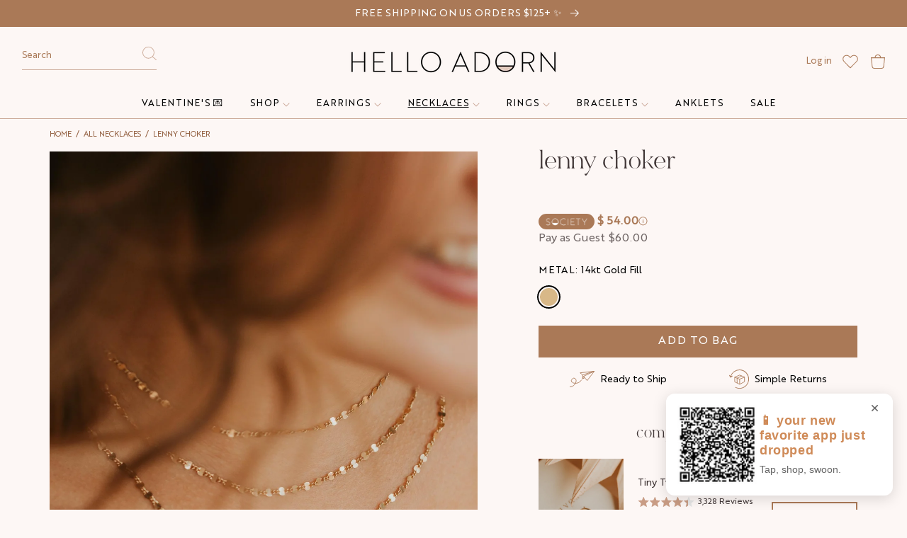

--- FILE ---
content_type: text/html; charset=utf-8
request_url: https://www.helloadorn.com/collections/necklaces/products/lenny-choker
body_size: 147478
content:
<!doctype html>
<html class="no-js" lang="en">
  <head>
    <meta charset="utf-8">
    <meta http-equiv="X-UA-Compatible" content="IE=edge">
    <meta name="viewport" content="width=device-width,initial-scale=1">
    
    
    
    <script>
      // Check if user is in the Hello Adorn mobile app and add class immediately
      // This runs before CSS loads to prevent FOUC for app-specific content
      if (navigator.userAgent.toLowerCase().includes('canvas')) {
        document.documentElement.classList.add('hello-adorn-app');
        // Also add to body when it's available
        if (document.body) {
          document.body.classList.add('hello-adorn-app');
        } else {
          // Wait for body to be available then add class
          document.addEventListener('DOMContentLoaded', function() {
            document.body.classList.add('hello-adorn-app');
          });
        }
      }
    </script>
    
    <!-- Start of Shoplift scripts -->
    <!-- 2025-06-20T01:00:33.5547873Z -->
<style>.shoplift-hide { opacity: 0 !important; }</style>
<style id="sl-preview-bar-hide">#preview-bar-iframe, #PBarNextFrameWrapper { display: none !important; }</style>
<script type="text/javascript">(function(rootPath, template, themeRole, themeId, isThemePreview){ /* Generated on 2026-01-22T19:00:01.2123606Z */var gt=Object.defineProperty;var mt=(R,x,V)=>x in R?gt(R,x,{enumerable:!0,configurable:!0,writable:!0,value:V}):R[x]=V;var w=(R,x,V)=>mt(R,typeof x!="symbol"?x+"":x,V);(function(){"use strict";var R=document.createElement("style");R.textContent=`#shoplift-preview-control{position:fixed;max-width:332px;height:56px;background-color:#141414;z-index:9999;bottom:20px;display:flex;border-radius:8px;box-shadow:13px 22px 7px #0000,9px 14px 7px #00000003,5px 8px 6px #0000000d,2px 4px 4px #00000017,1px 1px 2px #0000001a,0 0 #0000001a;align-items:center;margin:0 auto;left:16px;right:16px;opacity:0;transform:translateY(20px);visibility:hidden;transition:opacity .4s ease-in-out,transform .4s ease-in-out,visibility 0s .4s}#shoplift-preview-control.visible{opacity:1;transform:translateY(0);visibility:visible;transition:opacity .4s ease-in-out,transform .4s ease-in-out,visibility 0s 0s}#shoplift-preview-control *{font-family:Inter,sans-serif;color:#fff;box-sizing:border-box;font-size:16px}#shoplift-preview-variant-title{font-weight:400;line-height:140%;font-size:16px;text-align:start;letter-spacing:-.16px;flex-grow:1;text-wrap:nowrap;overflow:hidden;text-overflow:ellipsis}#shoplift-preview-variant-selector{position:relative;display:block;padding:6px 0;height:100%;min-width:0;flex:1 1 auto}#shoplift-preview-variant-menu-trigger{border:none;cursor:pointer;width:100%;background-color:transparent;padding:0 16px;border-left:1px solid #333;border-right:1px solid #333;height:100%;display:flex;align-items:center;justify-content:start;gap:8px}#shoplift-preview-variant-selector .menu-variant-label{width:24px;height:24px;border-radius:50%;padding:6px;display:flex;justify-content:center;align-items:center;font-size:12px;font-style:normal;font-weight:600;line-height:100%;letter-spacing:-.12px;flex-shrink:0}#shoplift-preview-variant-selector .preview-variant-menu{position:absolute;bottom:110%;transform:translate3d(0,20px,0);visibility:hidden;pointer-events:none;opacity:0;cursor:pointer;background-color:#141414;border:1px solid #141414;border-radius:6px;width:100%;max-height:156px;overflow-y:auto;box-shadow:0 8px 16px #0003;z-index:1;transition:opacity .3s ease-in-out,transform .3s ease-in-out,visibility 0s .3s}#shoplift-preview-variant-selector .preview-variant-menu.preview-variant-menu__visible{visibility:visible;pointer-events:auto;opacity:100;transform:translateZ(0);transition:opacity .3s ease-in-out,transform .3s ease-in-out,visibility 0s 0s}@media screen and (max-width: 400px){#shoplift-preview-variant-selector .preview-variant-menu{position:fixed;left:0;right:0;width:auto;bottom:110%}}#shoplift-preview-variant-selector .preview-variant-menu .preview-variant-menu--item{padding:12px 16px;display:flex;overflow:hidden}#shoplift-preview-variant-selector .preview-variant-menu .preview-variant-menu--item .menu-variant-label{margin-right:6px}#shoplift-preview-variant-selector .preview-variant-menu .preview-variant-menu--item span{overflow:hidden;text-overflow:ellipsis;text-wrap:nowrap;white-space:nowrap;color:#f6f6f6;font-size:14px;font-style:normal;font-weight:500}#shoplift-preview-variant-selector .preview-variant-menu .preview-variant-menu--item:hover{background-color:#545454}#shoplift-preview-variant-selector .preview-variant-menu .preview-variant-menu--item:last-of-type{border-bottom-left-radius:6px;border-bottom-right-radius:6px}#shoplift-preview-variant-selector .preview-variant-menu .preview-variant-menu--item:first-of-type{border-top-left-radius:6px;border-top-right-radius:6px}#shoplift-preview-control div:has(#shoplift-exit-preview-button){padding:0 16px}#shoplift-exit-preview-button{padding:6px 8px;font-weight:500;line-height:75%;border-radius:4px;background-color:transparent;border:none;text-decoration:none}#shoplift-exit-preview-button:hover{cursor:pointer;background-color:#333}`,document.head.appendChild(R);var x=" daum[ /]| deusu/| yadirectfetcher|(?:^|[^g])news(?!sapphire)|(?<! (?:channel/|google/))google(?!(app|/google| pixel))|(?<! cu)bots?(?:\\b|_)|(?<!(?: ya| yandex|^job|inapp;) ?)search|(?<!(?:lib))http|(?<![hg]m)score|@[a-z][\\w-]+\\.|\\(\\)|\\.com|\\b\\d{13}\\b|^<|^[\\w \\.\\-\\(?:\\):]+(?:/v?\\d+(?:\\.\\d+)?(?:\\.\\d{1,10})*?)?(?:,|$)|^[^ ]{50,}$|^\\d+\\b|^\\w+/[\\w\\(\\)]*$|^active|^ad muncher|^amaya|^avsdevicesdk/|^biglotron|^bot|^bw/|^clamav[ /]|^client/|^cobweb/|^custom|^ddg[_-]android|^discourse|^dispatch/\\d|^downcast/|^duckduckgo|^facebook|^getright/|^gozilla/|^hobbit|^hotzonu|^hwcdn/|^jeode/|^jetty/|^jigsaw|^microsoft bits|^movabletype|^mozilla/\\d\\.\\d \\(compatible;?\\)$|^mozilla/\\d\\.\\d \\w*$|^navermailapp|^netsurf|^offline|^owler|^postman|^python|^rank|^read|^reed|^rest|^rss|^snapchat|^space bison|^svn|^swcd |^taringa|^thumbor/|^track|^valid|^w3c|^webbandit/|^webcopier|^wget|^whatsapp|^wordpress|^xenu link sleuth|^yahoo|^yandex|^zdm/\\d|^zoom marketplace/|^{{.*}}$|admin|analyzer|archive|ask jeeves/teoma|bit\\.ly/|bluecoat drtr|browsex|burpcollaborator|capture|catch|check|chrome-lighthouse|chromeframe|classifier|clean|cloud|crawl|cypress/|dareboost|datanyze|dejaclick|detect|dmbrowser|download|evc-batch/|feed|firephp|gomezagent|headless|httrack|hubspot marketing grader|hydra|ibisbrowser|images|insight|inspect|iplabel|ips-agent|java(?!;)|library|mail\\.ru/|manager|measure|neustar wpm|node|nutch|offbyone|optimize|pageburst|pagespeed|parser|perl|phantomjs|pingdom|powermarks|preview|proxy|ptst[ /]\\d|reputation|resolver|retriever|rexx;|rigor|rss\\b|scan|scrape|server|sogou|sparkler/|speedcurve|spider|splash|statuscake|synapse|synthetic|tools|torrent|trace|transcoder|url|virtuoso|wappalyzer|watch|webglance|webkit2png|whatcms/|zgrab",V=/bot|spider|crawl|http|lighthouse/i,D;function W(){if(D instanceof RegExp)return D;try{D=new RegExp(x,"i")}catch{D=V}return D}function J(c){return!!c&&W().test(c)}class M{constructor(){w(this,"timestamp");this.timestamp=new Date}}class Y extends M{constructor(e,i,s){super();w(this,"type");w(this,"testId");w(this,"hypothesisId");this.type=3,this.testId=e,this.hypothesisId=i,this.timestamp=s}}class Z extends M{constructor(e){super();w(this,"type");w(this,"path");this.type=4,this.path=e}}class Q extends M{constructor(e){super();w(this,"type");w(this,"cart");this.type=5,this.cart=e}}class N extends Error{constructor(){super();w(this,"isBot");this.isBot=!0}}function X(c,t,e){for(const i of t.selectors){const s=c.querySelectorAll(i.cssSelector);for(let r=0;r<s.length;r++)e(t.testId,t.hypothesisId)}q(c,t,(i,s,r,n,o)=>o(s,r),e)}function L(c,t,e){for(const i of t.selectors)U(c,t.testId,t.hypothesisId,i,e??(()=>{}));q(c,t,U,e??(()=>{}))}function F(c){return c.urlPatterns.reduce((t,e)=>{switch(e.operator){case"contains":return t+`.*${e}.*`;case"endsWith":return t+`.*${e}`;case"startsWith":return t+`${e}.*`}},"")}function q(c,t,e,i){new MutationObserver(()=>{for(const r of t.selectors)e(c,t.testId,t.hypothesisId,r,i)}).observe(c.documentElement,{childList:!0,subtree:!0})}function U(c,t,e,i,s){const r=c.querySelectorAll(i.cssSelector);for(let n=0;n<r.length;n++){let o=r.item(n);if(o instanceof HTMLElement&&o.dataset.shoplift!==""){o.dataset.shoplift="";for(const a of i.actions.sort(at))o=tt(c,i.cssSelector,o,a)}}return r.length>0&&s?(s(t,e),!0):!1}function tt(c,t,e,i){switch(i.type){case"innerHtml":e.innerHTML=i.value;break;case"attribute":et(e,i.scope,i.value);break;case"css":it(c,t,i.value);break;case"js":st(c,e,i);break;case"copy":return rt(e);case"remove":ot(e);break;case"move":nt(e,parseInt(i.value));break}return e}function et(c,t,e){c.setAttribute(t,e)}function it(c,t,e){var s;const i=c.createElement("style");i.innerHTML=`${t} { ${e} }`,(s=c.getElementsByTagName("head")[0])==null||s.appendChild(i)}function st(c,t,e){Function("document","element",`"use strict"; ${e.value}`)(c,t)}function rt(c){const t=c.cloneNode(!0);if(!c.parentNode)throw"Can't copy node outside of DOM";return c.parentNode.insertBefore(t,c.nextSibling),t}function ot(c){c.remove()}function nt(c,t){if(t===0)return;const e=Array.prototype.slice.call(c.parentElement.children).indexOf(c),i=Math.min(Math.max(e+t,0),c.parentElement.children.length-1);c.parentElement.children.item(i).insertAdjacentElement(t>0?"afterend":"beforebegin",c)}function at(c,t){return z(c)-z(t)}function z(c){return c.type==="copy"||c.type==="remove"?0:1}var k=(c=>(c[c.Template=0]="Template",c[c.Theme=1]="Theme",c[c.UrlRedirect=2]="UrlRedirect",c[c.Script=3]="Script",c[c.Dom=4]="Dom",c[c.Price=5]="Price",c))(k||{});const lt="data:image/svg+xml,%3csvg%20width='12'%20height='12'%20viewBox='0%200%2012%2012'%20fill='none'%20xmlns='http://www.w3.org/2000/svg'%3e%3cpath%20d='M9.96001%207.90004C9.86501%207.90004%209.77001%207.86504%209.69501%207.79004L6.43501%204.53004C6.19501%204.29004%205.80501%204.29004%205.56501%204.53004L2.30501%207.79004C2.16001%207.93504%201.92001%207.93504%201.77501%207.79004C1.63001%207.64504%201.63001%207.40504%201.77501%207.26004L5.03501%204.00004C5.56501%203.47004%206.43001%203.47004%206.96501%204.00004L10.225%207.26004C10.37%207.40504%2010.37%207.64504%2010.225%207.79004C10.15%207.86004%2010.055%207.90004%209.96001%207.90004Z'%20fill='white'/%3e%3c/svg%3e",ct="data:image/svg+xml,%3csvg%20width='14'%20height='24'%20viewBox='0%200%2014%2024'%20fill='none'%20xmlns='http://www.w3.org/2000/svg'%3e%3cpath%20d='M12.3976%2014.5255C12.2833%2013.8788%2012.0498%2013.3024%2011.6952%2012.7961C11.3416%2012.2898%2010.9209%2011.8353%2010.4353%2011.4317C9.94868%2011.0291%209.43546%2010.6488%208.89565%2010.292C8.48487%2010.049%208.09577%209.78565%207.72637%209.50402C7.35697%209.2224%207.08016%208.89503%206.89694%208.51987C6.71273%208.14471%206.67826%207.69533%206.79055%207.1697C6.86345%206.83216%206.97476%206.54647%207.12351%206.31162C7.27324%206.07778%207.47124%205.89986%207.7175%205.77684C7.96377%205.65483%208.21989%205.59383%208.48389%205.59383C8.88087%205.59383%209.17639%205.7016%209.3734%205.91714C9.56943%206.13268%209.68271%206.42345%209.71424%206.78946C9.74576%207.15547%209.72015%207.55401%209.63839%207.98509C9.55663%208.41617%209.43645%208.84724%209.27687%209.27934L13.5127%208.80149C13.9638%207.52656%2014.1017%206.42447%2013.9264%205.49725C13.751%204.56901%2013.2664%203.85122%2012.4724%203.34491C12.239%203.19648%2011.9779%203.07041%2011.6893%202.96569L12.0026%201.50979L9.86397%200L7.3875%201.50979L7.11169%202.78878C6.65166%202.8874%206.21724%203.01957%205.8114%203.19038C4.85292%203.594%204.06684%204.15115%203.45117%204.86385C2.83452%205.57655%202.42571%206.40108%202.22378%207.33847C2.06616%208.06947%202.04942%208.70796%202.17551%209.25087C2.30061%209.7948%202.52028%2010.2828%202.8355%2010.7139C3.14974%2011.145%203.51816%2011.5344%203.93977%2011.881C4.36039%2012.2288%204.782%2012.5521%205.20164%2012.851C5.68334%2013.1702%206.13844%2013.5169%206.56497%2013.8921C6.99052%2014.2672%207.31954%2014.7125%207.55004%2015.228C7.78055%2015.7445%207.81502%2016.3769%207.65347%2017.1262C7.56482%2017.5389%207.43676%2017.8765%207.27028%2018.1388C7.10381%2018.4011%206.89596%2018.5983%206.64772%2018.7295C6.3985%2018.8606%206.12071%2018.9267%205.8114%2018.9267C5.21641%2018.9267%204.79776%2018.6034%204.62833%2018.1632C4.4589%2017.7229%204.47367%2017.2583%204.60075%2016.5639C4.72782%2015.8705%205.05092%2015.1395%205.37107%2014.3699H1.17665C1.17665%2014.3699%200.207341%2016.1115%200.0310135%2017.6762C-0.0655232%2018.5302%200.0635208%2019.2653%200.41519%2019.8844C0.76686%2020.5036%201.33032%2020.9814%202.10655%2021.319C2.39222%2021.443%202.7104%2021.5447%203.05813%2021.623L2.54589%2024H7.17473L7.7047%2021.5386C8.08493%2021.442%208.43857%2021.3231%208.76562%2021.1787C9.73985%2020.7476%2010.52%2020.1427%2011.1071%2019.3649C11.6932%2018.5871%2012.0873%2017.7291%2012.2892%2016.7917C12.4744%2015.9295%2012.5099%2015.1741%2012.3966%2014.5275L12.3976%2014.5255Z'%20fill='white'/%3e%3c/svg%3e";async function dt(c){let t=c.replace(/-/g,"+").replace(/_/g,"/");for(;t.length%4;)t+="=";const e=atob(t),i=Uint8Array.from(e,n=>n.charCodeAt(0)),s=new Blob([i]).stream().pipeThrough(new DecompressionStream("gzip")),r=await new Response(s).text();return JSON.parse(r)}function O(c,t){return typeof t=="string"&&/\d{4}-\d{2}-\d{2}T\d{2}:\d{2}:\d{2}.\d+(?:Z|[+-]\d+)/.test(t)?new Date(t):t}function H(c,t){return t}function E(c,t=!1,e=!1,i=","){const s=c/100;if(e){const n=Math.round(s).toLocaleString("en-US");return i!==","?n.replace(/,/g,i):n}else{const r=t?",":".",n=s.toFixed(2).split("."),o=parseInt(n[0],10),a=n[1]??"00",l=o.toLocaleString("en-US");return i!==","?`${l.replace(/,/g,i)}${r}${a}`:t?`${l.replace(/,/g,".")}${r}${a}`:`${l}${r}${a}`}}function $(c,t,e,i){const s=t.replace("{{amount}}",E(c,!1,!1)).replace("{{amount_no_decimals}}",E(c,!1,!0)).replace("{{amount_with_comma_separator}}",E(c,!0,!1)).replace("{{amount_no_decimals_with_comma_separator}}",E(c,!0,!0)).replace("{{amount_with_space_separator}}",E(c,!1,!1," ")).replace("{{amount_no_decimals_with_space_separator}}",E(c,!1,!0," ")).replace("{{amount_with_apostrophe_separator}}",E(c,!1,!1,"'")).replace("{{amount_no_decimals_with_apostrophe_separator}}",E(c,!1,!0,"'")).replace("{{amount_with_period_and_space_separator}}",E(c,!1,!1,". ")).replace("{{amount_no_decimals_with_period_and_space_separator}}",E(c,!1,!0,". "));return i?`${s} ${e}`:s}function B(c){return c.replace(/[^\d.,\s-]/g,"").trim()}function ht(c){const t=new Map;for(const[e,i,s]of c.v)t.set(e,{priceInCents:i,compareAtPriceInCents:s});return t}function pt(c,t,e,i){const{priceInCents:s,compareAtPriceInCents:r}=e,{mf:n,c:o,cce:a}=i;if(c.getAttribute("data-sl-attribute-p")===t)c.innerHTML=$(s,n,o,a);else if(c.getAttribute("data-sl-attribute-cap")===t)r<=0||r<=s?c.remove():c.innerHTML=$(r,n,o,a);else if(c.getAttribute("data-sl-attribute-discount")===t&&!(r<=0||r<=s)){const h=Math.round((r-s)/r*100),u=B($(r-s,n,o,!1)),p=c.getAttribute("data-sl-format")||"percent";p==="percent"?c.textContent=`-${h}%`:p==="amount"?c.textContent=`-${u}`:p==="both"&&(c.textContent=`-${h}% (-${u})`)}}function ut(c){const t=[],e={id:"url-pattern",operator:"contains",value:"/"};for(const[i,s,r]of c.v){t.push({id:`p-${i}`,cssSelector:`[data-sl-attribute-p="${i}"]`,urlPatterns:[e],actions:[{id:`p-action-${i}`,type:"innerHtml",scope:"price",value:$(s,c.mf,c.c,c.cce)}]});const n=r<=0||r<=s;if(t.push({id:`cap-${i}`,cssSelector:`[data-sl-attribute-cap="${i}"]`,urlPatterns:[e],actions:[{id:`cap-action-${i}`,type:n?"remove":"innerHtml",scope:"compare-at-price",value:n?"":$(r,c.mf,c.c,c.cce)}]}),!n&&r>s){const o=Math.round((r-s)/r*100),a=B($(r-s,c.mf,c.c,!1));t.push({id:`d-${i}`,cssSelector:`[data-sl-attribute-discount="${i}"]`,urlPatterns:[e],actions:[{id:`d-action-${i}`,type:"js",scope:null,value:`(function(doc, el) {              var format = el.getAttribute('data-sl-format') || 'percent';              if (format === 'percent') {                el.textContent = '-${o}%';              } else if (format === 'amount') {                el.textContent = '-${a}';              } else if (format === 'both') {                el.textContent = '-${o}% (-${a})';              }            })`}]})}}return t}let G=!1;class ft{constructor(t,e,i,s,r,n,o,a,l,h,u){w(this,"DATA_SL_ATTRIBUTE_P","data-sl-attribute-p");w(this,"DATA_SL_TEST_ID","data-sl-test-id");w(this,"VIEWPORT_TRACK_THRESHOLD",.5);w(this,"temporarySessionKey","Shoplift_Session");w(this,"essentialSessionKey","Shoplift_Essential");w(this,"analyticsSessionKey","Shoplift_Analytics");w(this,"priceSelectorsSessionKey","Shoplift_PriceSelectors");w(this,"legacySessionKey");w(this,"cssHideClass");w(this,"testConfigs");w(this,"inactiveTestConfigs");w(this,"testsFilteredByAudience");w(this,"sendPageView");w(this,"shopliftDebug");w(this,"gaConfig");w(this,"getCountryTimeout");w(this,"state");w(this,"shopifyAnalyticsId");w(this,"cookie",document.cookie);w(this,"isSyncing",!1);w(this,"isSyncingGA",!1);w(this,"fetch");w(this,"localStorageSet");w(this,"localStorageGet");w(this,"sessionStorageSet",window.sessionStorage.setItem.bind(window.sessionStorage));w(this,"sessionStorageGet",window.sessionStorage.getItem.bind(window.sessionStorage));w(this,"urlParams",new URLSearchParams(window.location.search));w(this,"device");w(this,"logHistory");w(this,"activeViewportObservers",new Map);w(this,"_priceTestProductIds",null);this.shop=t,this.host=e,this.eventHost=i,this.disableReferrerOverride=a,this.logHistory=[],this.legacySessionKey=`SHOPLIFT_SESSION_${this.shop}`,this.cssHideClass=s?"shoplift-hide":"",this.testConfigs=h.map(d=>({...d,startAt:new Date(d.startAt),statusHistory:d.statusHistory.map(v=>({...v,createdAt:new Date(v.createdAt)}))})),this.inactiveTestConfigs=u,this.sendPageView=!!r,this.shopliftDebug=n===!0,this.gaConfig=o!=={"sendEvents":false,"mode":"gtag"}?o:{sendEvents:!1},this.fetch=window.fetch.bind(window),this.localStorageSet=window.localStorage.setItem.bind(window.localStorage),this.localStorageGet=window.localStorage.getItem.bind(window.localStorage);const p=this.getDeviceType();this.device=p!=="tablet"?p:"mobile",this.state=this.loadState(),this.shopifyAnalyticsId=this.getShopifyAnalyticsId(),this.testsFilteredByAudience=h.filter(d=>d.status=="active"),this.getCountryTimeout=l===1000?1e3:l,this.log("State Loaded",JSON.stringify(this.state))}deriveCategoryFromExistingTests(){if(!this.state.temporary.testCategory&&this.state.essential.visitorTests.length>0){const t=this.state.essential.visitorTests.some(e=>{if(!e.hypothesisId)return!1;const i=this.getHypothesis(e.hypothesisId);return i&&["theme","basicScript","price"].includes(i.type)});this.state.temporary.testCategory=t?"global":"conditional",this.persistTemporaryState(),this.log("Derived test category from existing visitorTests: %s",this.state.temporary.testCategory)}}async init(){var t;try{if(this.log("Shoplift script initializing"),window.Shopify&&window.Shopify.designMode){this.log("Skipping script for design mode");return}if(window.location.href.includes("slScreenshot=true")){this.log("Skipping script for screenshot");return}if(window.location.hostname.endsWith(".edgemesh.com")){this.log("Skipping script for preview");return}if(window.location.href.includes("isShopliftMerchant")){const i=this.urlParams.get("isShopliftMerchant")==="true";this.log("Setting merchant session to %s",i),this.state.temporary.isMerchant=i,this.persistTemporaryState()}if(this.state.temporary.isMerchant){this.log("Setting up preview for merchant"),typeof window.shoplift!="object"&&this.setShopliftStub(),this.state.temporary.previewConfig||this.hidePage(),await this.initPreview(),(t=document.querySelector("#sl-preview-bar-hide"))==null||t.remove();return}if(this.state.temporary.previewConfig=void 0,J(navigator.userAgent))return;if(navigator.userAgent.includes("Chrome/118")){this.log("Random: %o",[Math.random(),Math.random(),Math.random()]);const i=await this.makeRequest({url:`${this.eventHost}/api/v0/events/ip`,method:"get"}).then(s=>s==null?void 0:s.json());this.log(`IP: ${i}`),this.makeRequest({url:`${this.eventHost}/api/v0/logs`,method:"post",data:JSON.stringify(this.debugState(),H)}).catch()}if(this.shopifyAnalyticsId=this.getShopifyAnalyticsId(),this.monitorConsentChange(),this.checkForThemePreview())return;if(!this.disableReferrerOverride&&this.state.temporary.originalReferrer!=null){this.log(`Overriding referrer from '${document.referrer}' to '${this.state.temporary.originalReferrer}'`);const i=this.state.temporary.originalReferrer;delete this.state.temporary.originalReferrer,this.persistTemporaryState(),Object.defineProperty(document,"referrer",{get:()=>i,enumerable:!0,configurable:!0})}if(await this.refreshVisitor(this.shopifyAnalyticsId),await this.handleVisitorTest()){this.log("Redirecting for visitor test");return}this.setShoplift(),this.showPage(),this.ensureCartAttributesForExistingPriceTests(!1),await this.finalize(),console.log("SHOPLIFT SCRIPT INITIALIZED!")}catch(e){if(e instanceof N)return;throw e}finally{typeof window.shoplift!="object"&&this.setShopliftStub()}}getVariantColor(t){switch(t){case"a":return{text:"#141414",bg:"#E2E2E2"};case"b":return{text:"rgba(255, 255, 255, 1)",bg:"rgba(37, 99, 235, 1)"}}}getDefaultVariantTitle(t){return t.title?t.title:t.type==="price"?t.isControl?"Original prices":"Variant prices":t.isControl?"Original":"Untitled variant "+t.label.toUpperCase()}async initPreview(){const t=this.urlParams.get("previewConfig");if(t){this.state.temporary.previewConfig=void 0,this.log("Setting up the preview"),this.log("Found preview config, writing to temporary state");const e=await dt(t);if(this.state.temporary.previewConfig=e,this.state.temporary.previewConfig.testTypeCategory===k.Price){this.hidePage(!0);const s=this.state.temporary.previewConfig;let r=`${this.host}/api/dom-selectors/${s.storeId}/${s.testId}/${s.isDraft||!1}`;s.shopifyProductId&&(r+=`?productId=${s.shopifyProductId}`);const n=await this.makeJsonRequest({method:"get",url:r}).catch(o=>(this.log("Error getting domSelectors",o),null));s.variants.forEach(o=>{var a;return o.domSelectors=(a=n[o.id])==null?void 0:a.domSelectors})}this.persistTemporaryState();const i=new URL(window.location.toString());i.searchParams.delete("previewConfig"),this.queueRedirect(i)}else if(this.state.temporary.previewConfig){this.showPage();const e=this.state.temporary.previewConfig;e.testTypeCategory===k.Template&&this.handleTemplatePreview(e)&&this.initPreviewControls(e),e.testTypeCategory===k.UrlRedirect&&this.handleUrlPreview(e)&&this.initPreviewControls(e),e.testTypeCategory===k.Script&&this.handleScriptPreview(e)&&this.initPreviewControls(e),e.testTypeCategory===k.Price&&await this.handlePricePreview(e)&&this.initPreviewControls(e)}}initPreviewControls(t){document.addEventListener("DOMContentLoaded",()=>{const e=t.variants.find(v=>v.id===t.currentVariant),i=(e==null?void 0:e.label)||"a",s=t.variants,r=document.createElement("div");r.id="shoplift-preview-control";const n=document.createElement("div"),o=document.createElement("img");o.src=ct,o.height=24,o.width=14,n.style.padding="0 16px",n.style.lineHeight="100%",n.appendChild(o),r.appendChild(n);const a=document.createElement("div");a.id="shoplift-preview-variant-selector";const l=document.createElement("button");l.id="shoplift-preview-variant-menu-trigger";const h=document.createElement("div");h.className="menu-variant-label",h.style.backgroundColor=this.getVariantColor(i).bg,h.style.color=this.getVariantColor(i).text,h.innerText=i.toUpperCase(),l.appendChild(h);const u=document.createElement("span");if(u.id="shoplift-preview-variant-title",u.innerText=e?this.getDefaultVariantTitle(e):"Untitled variant "+i.toUpperCase(),l.appendChild(u),s.length>1){const v=document.createElement("img");v.src=lt,v.width=12,v.height=12,v.style.height="12px",v.style.width="12px",l.appendChild(v);const T=document.createElement("div");T.className="preview-variant-menu";for(const m of t.variants.filter(C=>C.id!==t.currentVariant)){const C=document.createElement("div");C.className="preview-variant-menu--item";const A=document.createElement("div");A.className="menu-variant-label",A.style.backgroundColor=this.getVariantColor(m.label).bg,A.style.color=this.getVariantColor(m.label).text,A.style.flexShrink="0",A.innerText=m.label.toUpperCase(),C.appendChild(A);const y=document.createElement("span");y.innerText=this.getDefaultVariantTitle(m),C.appendChild(y),C.addEventListener("click",()=>{this.pickVariant(m.id)}),T.appendChild(C)}a.appendChild(T),l.addEventListener("click",()=>{T.className!=="preview-variant-menu preview-variant-menu__visible"?T.classList.add("preview-variant-menu__visible"):T.classList.remove("preview-variant-menu__visible")}),document.addEventListener("click",m=>{m.target instanceof Element&&!l.contains(m.target)&&T.className==="preview-variant-menu preview-variant-menu__visible"&&T.classList.remove("preview-variant-menu__visible")})}else l.style.pointerEvents="none",h.style.margin="0";a.appendChild(l),r.appendChild(a);const p=document.createElement("div"),d=document.createElement("button");d.id="shoplift-exit-preview-button",d.innerText="Exit",p.appendChild(d),d.addEventListener("click",()=>{this.exitPreview()}),r.appendChild(p),document.body.appendChild(r),requestAnimationFrame(()=>{r.classList.add("visible")})}),this.ensureCartAttributesForExistingPriceTests(!0)}pickVariant(t){var e,i,s,r;if(this.state.temporary.previewConfig){const n=this.state.temporary.previewConfig,o=new URL(window.location.toString());if(n.testTypeCategory===k.UrlRedirect){const a=(e=n.variants.find(l=>l.id===n.currentVariant))==null?void 0:e.redirectUrl;if(o.pathname===a){const l=(i=n.variants.find(h=>h.id===t))==null?void 0:i.redirectUrl;l&&(o.pathname=l)}}if(n.testTypeCategory===k.Template){const a=(s=n.variants.find(l=>l.id===n.currentVariant))==null?void 0:s.pathName;if(a&&o.pathname===a){const l=(r=n.variants.find(h=>h.id===t))==null?void 0:r.pathName;l&&l!==a&&(o.pathname=l)}}n.currentVariant=t,this.persistTemporaryState(),this.queueRedirect(o)}}exitPreview(){var e,i,s,r;const t=new URL(window.location.toString());if(((e=this.state.temporary.previewConfig)==null?void 0:e.testTypeCategory)===k.Template&&t.searchParams.delete("view"),((i=this.state.temporary.previewConfig)==null?void 0:i.testTypeCategory)===k.Script&&t.searchParams.delete("slVariant"),((s=this.state.temporary.previewConfig)==null?void 0:s.testTypeCategory)===k.UrlRedirect){const o=this.state.temporary.previewConfig.variants.filter(l=>!l.isControl&&l.redirectUrl!==null).map(l=>l.redirectUrl),a=(r=this.state.temporary.previewConfig.variants.find(l=>l.label==="a"))==null?void 0:r.redirectUrl;o.includes(t.pathname)&&a&&(t.pathname=a)}this.state.temporary.previewConfig=void 0,this.persistTemporaryState(),this.hidePage(),this.queueRedirect(t)}handleTemplatePreview(t){const e=t.currentVariant,i=t.variants.find(a=>a.id===e);if(!i)return!1;const s=t.variants.find(a=>a.isControl);if(!s)return!1;this.log("Setting up template preview for type",s.type);const r=new URL(window.location.toString()),n=r.searchParams.get("view"),o=i.type===s.type;return!o&&!i.isControl&&template.suffix===s.affix&&this.typeFromTemplate()===s.type&&i.pathName!==null?(this.log("Hit control template type, redirecting to the variant url"),this.hidePage(),r.pathname=i.pathName,this.queueRedirect(r),!0):(!i.isControl&&this.typeFromTemplate()==i.type&&template.suffix===s.affix&&o&&n!==(i.affix||"__DEFAULT__")&&(this.log("Template type and affix match control, updating the view param"),r.searchParams.delete("view"),this.log("Setting the new viewParam to",i.affix||"__DEFAULT__"),this.hidePage(),r.searchParams.set("view",i.affix||"__DEFAULT__"),this.queueRedirect(r)),n!==null&&n!==i.affix&&(r.searchParams.delete("view"),this.hidePage(),this.queueRedirect(r)),!0)}handleUrlPreview(t){var n;const e=t.currentVariant,i=t.variants.find(o=>o.id===e),s=(n=t.variants.find(o=>o.isControl))==null?void 0:n.redirectUrl;if(!i)return!1;this.log("Setting up URL redirect preview");const r=new URL(window.location.toString());return r.pathname===s&&!i.isControl&&i.redirectUrl!==null&&(this.log("Url matches control, redirecting"),this.hidePage(),r.pathname=i.redirectUrl,this.queueRedirect(r)),!0}handleScriptPreview(t){const e=t.currentVariant,i=t.variants.find(n=>n.id===e);if(!i)return!1;this.log("Setting up script preview");const s=new URL(window.location.toString());return s.searchParams.get("slVariant")!==i.id&&(this.log("current id doesn't match the variant, redirecting"),s.searchParams.delete("slVariant"),this.log("Setting the new slVariantParam"),this.hidePage(),s.searchParams.set("slVariant",i.id),this.queueRedirect(s)),!0}async handlePricePreview(t){const e=t.currentVariant,i=t.variants.find(s=>s.id===e);return i?(this.log("Setting up price preview"),i.domSelectors&&i.domSelectors.length>0&&(L(document,{testId:t.testId,hypothesisId:i.id,selectors:i.domSelectors}),this.ensureCartAttributesForExistingPriceTests(!0)),!0):!1}async finalize(){const t=await this.getCartState();t!==null&&this.queueCartUpdate(t),this.pruneStateAndSave(),await this.syncAllEvents()}setShoplift(){this.log("Setting up public API");const e=this.urlParams.get("slVariant")==="true",i=e?null:this.urlParams.get("slVariant");window.shoplift={isHypothesisActive:async s=>{if(this.log("Script checking variant for hypothesis '%s'",s),e)return this.log("Forcing variant for hypothesis '%s'",s),!0;if(i!==null)return this.log("Forcing hypothesis '%s'",i),s===i;const r=this.testConfigs.find(o=>o.hypotheses.some(a=>a.id===s));if(!r)return this.log("No test found for hypothesis '%s'",s),!1;const n=this.state.essential.visitorTests.find(o=>o.testId===r.id);return n?(this.log("Active visitor test found",s),n.hypothesisId===s):(await this.manuallySplitVisitor(r),this.testConfigs.some(o=>o.hypotheses.some(a=>a.id===s&&this.state.essential.visitorTests.some(l=>l.hypothesisId===a.id))))},setAnalyticsConsent:async s=>{await this.onConsentChange(s,!0)},getVisitorData:()=>({visitor:this.state.analytics.visitor,visitorTests:this.state.essential.visitorTests.filter(s=>!s.isInvalid).map(s=>{const{shouldSendToGa:r,savedAt:n,...o}=s;return o})})}}setShopliftStub(){this.log("Setting up stubbed public API");const e=this.urlParams.get("slVariant")==="true",i=e?null:this.urlParams.get("slVariant");window.shoplift={isHypothesisActive:s=>Promise.resolve(e||s===i),setAnalyticsConsent:()=>Promise.resolve(),getVisitorData:()=>({visitor:null,visitorTests:[]})}}async manuallySplitVisitor(t){this.log("Starting manual split for test '%s'",t.id),await this.handleVisitorTest([t]),this.saveState(),this.syncAllEvents()}async handleVisitorTest(t){await this.filterTestsByAudience(this.testConfigs,this.state.analytics.visitor??this.buildBaseVisitor(),this.state.essential.visitorTests),this.deriveCategoryFromExistingTests(),this.clearStaleReservations();let e=t?t.filter(i=>this.testsFilteredByAudience.some(s=>s.id===i.id)):[...this.testsForUrl(this.testsFilteredByAudience),...this.domTestsForUrl(this.testsFilteredByAudience)];try{if(e.length===0)return this.log("No tests found"),!1;this.log("Checking for existing visitor test on page");const i=this.getCurrentVisitorHypothesis(e);if(i){this.log("Found current visitor test");const a=this.considerRedirect(i);return a&&(this.log("Redirecting for current visitor test"),this.redirect(i)),a}const s=this.getReservationForCurrentPage();if(s){this.log("Found matching reservation for current page: %s",s.testId);const a=this.getHypothesis(s.hypothesisId);if(a){a.type!=="price"&&this.realizeReservationForCriteria(s.entryCriteriaKey);const l=this.considerRedirect(a);return l&&this.redirect(a),l}}this.log("No active test relation for test page");const r=this.testsForUrl(this.inactiveTestConfigs.filter(a=>this.testIsPaused(a)&&a.hypotheses.some(l=>this.state.essential.visitorTests.some(h=>h.hypothesisId===l.id)))).map(a=>a.id);if(r.length>0)return this.log("Visitor has paused tests for test page, skipping test assignment: %o",r),!1;if(!this.state.temporary.testCategory){const a=this.testsFilteredByAudience.filter(h=>this.isGlobalEntryCriteria(this.getEntryCriteriaKey(h))),l=this.testsFilteredByAudience.filter(h=>!this.isGlobalEntryCriteria(this.getEntryCriteriaKey(h)));if(this.log("Category dice roll - global tests: %o, conditional tests: %o",a.map(h=>({id:h.id,title:h.title,criteria:this.getEntryCriteriaKey(h)})),l.map(h=>({id:h.id,title:h.title,criteria:this.getEntryCriteriaKey(h)}))),a.length>0&&l.length>0){const h=a.length,u=l.length,p=h+u,d=Math.random()*p;this.state.temporary.testCategory=d<h?"global":"conditional",this.log("Category dice roll: rolled %.2f of %d (global weight: %d, conditional weight: %d), selected '%s'",d,p,h,u,this.state.temporary.testCategory)}else a.length>0?(this.state.temporary.testCategory="global",this.log("Only global tests available, setting category to global")):(this.state.temporary.testCategory="conditional",this.log("Only conditional tests available, setting category to conditional"));this.persistTemporaryState()}const n=this.state.temporary.testCategory;if(this.log("Visitor test category: %s",n),n==="global"){const a=this.testsFilteredByAudience.filter(l=>!this.isGlobalEntryCriteria(this.getEntryCriteriaKey(l)));for(const l of a)this.markTestAsBlocked(l,"category:global");e=e.filter(l=>this.isGlobalEntryCriteria(this.getEntryCriteriaKey(l)))}else{const a=this.testsFilteredByAudience.filter(l=>this.isGlobalEntryCriteria(this.getEntryCriteriaKey(l)));for(const l of a)this.markTestAsBlocked(l,"category:conditional");e=e.filter(l=>!this.isGlobalEntryCriteria(this.getEntryCriteriaKey(l)))}if(e.length===0)return this.log("No tests remaining after category filter"),!1;this.createReservations(e);const o=this.getReservationForCurrentPage();if(o&&!o.isRealized){const a=this.getHypothesis(o.hypothesisId);if(a){a.type!=="price"&&this.realizeReservationForCriteria(o.entryCriteriaKey);const l=this.considerRedirect(a);return l&&(this.log("Redirecting for new test"),this.redirect(a)),l}}return!1}finally{this.includeInDomTests(),this.saveState()}}includeInDomTests(){this.applyControlForAudienceFilteredPriceTests();const t=this.getDomTestsForCurrentUrl(),e=this.getVisitorDomHypothesis(t);for(const i of t){this.log("Evaluating dom test '%s'",i.id);const s=i.hypotheses.some(d=>d.type==="price");if(this.state.essential.visitorTests.find(d=>d.testId===i.id&&d.isInvalid&&!d.hypothesisId)){if(this.log("Visitor is blocked from test '%s', applying control prices if price test",i.id),s){const d=i.hypotheses.find(v=>v.isControl);d!=null&&d.priceData&&(this.applyPriceTestWithMapLookup(i.id,d,[d],()=>{this.log("Control prices applied for blocked visitor, no metrics tracked")}),this.updatePriceTestHiddenInputs(i.id,"control",!1))}continue}const n=this.getReservationForTest(i.id);let o=null,a=!1;const l=e.find(d=>i.hypotheses.some(v=>d.id===v.id));if(n)o=this.getHypothesis(n.hypothesisId)??null,this.log("Using reserved hypothesis '%s' for test '%s'",n.hypothesisId,i.id);else if(l)o=l,this.log("Using existing hypothesis assignment for test '%s'",i.id);else if(s){const d=this.visitorActiveTestTypeWithReservations();d?(a=!0,this.log("Visitor already in test type '%s', treating as non-test for price test '%s'",d,i.id)):o=this.pickHypothesis(i)}else o=this.pickHypothesis(i);if(a&&s){const d=i.hypotheses.find(v=>v.isControl);d!=null&&d.priceData&&(this.log("Applying control prices for non-test visitor on price test '%s' (Map-based)",i.id),this.applyPriceTestWithMapLookup(i.id,d,[d],()=>{this.log("Control prices applied for non-test visitor, no metrics tracked")}),this.updatePriceTestHiddenInputs(i.id,"control",!1));continue}if(!o){this.log("Failed to pick hypothesis for test");continue}const h=i.bayesianRevision??4,u=o.type==="price",p=h>=5;if(u&&p){if(this.log(`Price test with Map-based lookup (v${h}): ${i.id}`),!o.priceData){this.log("No price data for hypothesis '%s', skipping",o.id);continue}const d=o.isControl?"control":"variant";this.log(`Setting up Map-based price test for ${d} (test: ${i.id})`),this.applyPriceTestWithMapLookup(i.id,o,i.hypotheses,v=>{const T=this.getReservationForTest(v);T&&!T.isRealized&&T.entryCriteriaKey?this.realizeReservationForCriteria(T.entryCriteriaKey):this.queueAddVisitorToTest(v,o),this.saveState(),this.queuePageView(window.location.pathname),this.syncAllEvents()});continue}if(u&&!p){this.log(`Price test without viewport tracking (v${h}): ${i.id}`);const d=this.getDomSelectorsForHypothesis(o);if(d.length===0)continue;L(document,{testId:i.id,hypothesisId:o.id,selectors:d},v=>{this.queueAddVisitorToTest(v,o),this.saveState(),this.queuePageView(window.location.pathname),this.syncAllEvents()});continue}if(!o.domSelectors||o.domSelectors.length===0){this.log("No selectors found, skipping hypothesis");continue}L(document,{testId:i.id,hypothesisId:o.id,selectors:o.domSelectors},d=>{this.queueAddVisitorToTest(d,o),this.saveState(),this.queuePageView(window.location.pathname),this.syncAllEvents()})}}considerRedirect(t){if(this.log("Considering redirect for hypothesis '%s'",t.id),t.isControl)return this.log("Skipping redirect for control"),!1;if(t.type==="basicScript"||t.type==="manualScript")return this.log("Skipping redirect for script test"),!1;const e=this.state.essential.visitorTests.find(n=>n.hypothesisId===t.id),i=new URL(window.location.toString()),r=new URLSearchParams(window.location.search).get("view");if(t.type==="theme"){if(!(t.themeId===themeId)){if(this.log("Theme id '%s' is not hypothesis theme ID '%s'",t.themeId,themeId),e&&e.themeId!==t.themeId&&(e.themeId===themeId||!this.isThemePreview()))this.log("On old theme, redirecting and updating local visitor"),e.themeId=t.themeId;else if(this.isThemePreview())return this.log("On non-test theme, skipping redirect"),!1;return this.log("Hiding page to redirect for theme test"),this.hidePage(),!0}return!1}else if(t.type!=="dom"&&t.type!=="price"&&t.affix!==template.suffix&&t.affix!==r||t.redirectPath&&!i.pathname.endsWith(t.redirectPath))return this.log("Hiding page to redirect for template test"),this.hidePage(),!0;return this.log("Not redirecting"),!1}redirect(t){if(this.log("Redirecting to hypothesis '%s'",t.id),t.isControl)return;const e=new URL(window.location.toString());if(e.searchParams.delete("view"),t.redirectPath){const i=RegExp("^(/w{2}-w{2})/").exec(e.pathname);if(i&&i.length>1){const s=i[1];e.pathname=`${s}${t.redirectPath}`}else e.pathname=t.redirectPath}else t.type==="theme"?(e.searchParams.set("_ab","0"),e.searchParams.set("_fd","0"),e.searchParams.set("_sc","1"),e.searchParams.set("preview_theme_id",t.themeId.toString())):t.type!=="urlRedirect"&&e.searchParams.set("view",t.affix);this.queueRedirect(e)}async refreshVisitor(t){if(t===null||!this.state.essential.isFirstLoad||!this.testConfigs.some(i=>i.visitorOption!=="all"))return;this.log("Refreshing visitor"),this.hidePage();const e=await this.getVisitor(t);e&&e.id&&this.updateLocalVisitor(e)}buildBaseVisitor(){return{shopifyAnalyticsId:this.shopifyAnalyticsId,device:this.device,country:null,...this.state.essential.initialState}}getInitialState(){const t=this.getUTMValue("utm_source")??"",e=this.getUTMValue("utm_medium")??"",i=this.getUTMValue("utm_campaign")??"",s=this.getUTMValue("utm_content")??"",r=window.document.referrer,n=this.device;return{createdAt:new Date,utmSource:t,utmMedium:e,utmCampaign:i,utmContent:s,referrer:r,device:n}}checkForThemePreview(){var t,e;return this.log("Checking for theme preview"),window.location.hostname.endsWith(".shopifypreview.com")?(this.log("on shopify preview domain"),this.clearThemeBar(!0,!1,this.state),(t=document.querySelector("#sl-preview-bar-hide"))==null||t.remove(),!1):this.isThemePreview()?this.state.essential.visitorTests.some(i=>i.isThemeTest&&i.hypothesisId!=null&&this.getHypothesis(i.hypothesisId)&&i.themeId===themeId)?(this.log("On active theme test, removing theme bar"),this.clearThemeBar(!1,!0,this.state),!1):this.state.essential.visitorTests.some(i=>i.isThemeTest&&i.hypothesisId!=null&&!this.getHypothesis(i.hypothesisId)&&i.themeId===themeId)?(this.log("Visitor is on an inactive theme test, redirecting to main theme"),this.redirectToMainTheme(),!0):this.state.essential.isFirstLoad?(this.log("No visitor found on theme preview, redirecting to main theme"),this.redirectToMainTheme(),!0):this.inactiveTestConfigs.some(i=>i.hypotheses.some(s=>s.themeId===themeId))?(this.log("Current theme is an inactive theme test, redirecting to main theme"),this.redirectToMainTheme(),!0):this.testConfigs.some(i=>i.hypotheses.some(s=>s.themeId===themeId))?(this.log("Falling back to clearing theme bar"),this.clearThemeBar(!1,!0,this.state),!1):(this.log("No tests on current theme, skipping script"),this.clearThemeBar(!0,!1,this.state),(e=document.querySelector("#sl-preview-bar-hide"))==null||e.remove(),!0):(this.log("Not on theme preview"),this.clearThemeBar(!0,!1,this.state),!1)}redirectToMainTheme(){this.hidePage();const t=new URL(window.location.toString());t.searchParams.set("preview_theme_id",""),this.queueRedirect(t)}testsForUrl(t){const e=new URL(window.location.href),i=this.typeFromTemplate();return t.filter(s=>s.hypotheses.some(r=>r.type!=="dom"&&r.type!=="price"&&(r.isControl&&r.type===i&&r.affix===template.suffix||r.type==="theme"||r.isControl&&r.type==="urlRedirect"&&r.redirectPath&&e.pathname.endsWith(r.redirectPath)||r.type==="basicScript"))&&(s.ignoreTestViewParameterEnforcement||!e.searchParams.has("view")||s.hypotheses.map(r=>r.affix).includes(e.searchParams.get("view")??"")))}domTestsForUrl(t){const e=new URL(window.location.href);return t.filter(i=>i.hypotheses.some(s=>s.type!=="dom"&&s.type!=="price"?!1:s.type==="price"&&s.priceData&&s.priceData.v.length>0?!0:s.domSelectors&&s.domSelectors.some(r=>new RegExp(F(r)).test(e.toString()))))}async filterTestsByAudience(t,e,i){const s=[];let r=e.country;!r&&t.some(n=>n.requiresCountry&&!i.some(o=>o.testId===n.id))&&(this.log("Hiding page to check geoip"),this.hidePage(),r=await this.makeJsonRequest({method:"get",url:`${this.eventHost}/api/v0/visitors/get-country`,signal:AbortSignal.timeout(this.getCountryTimeout)}).catch(n=>(this.log("Error getting country",n),null)));for(const n of t){if(this.log("Checking audience for test '%s'",n.id),this.state.essential.visitorTests.some(l=>l.testId===n.id&&l.hypothesisId==null)){console.log(`Skipping blocked test '${n.id}'`);continue}const o=this.visitorCreatedDuringTestActive(n.statusHistory);(i.some(l=>l.testId===n.id&&(n.device==="all"||n.device===e.device&&n.device===this.device))||this.isTargetAudience(n,e,o,r))&&(this.log("Visitor is in audience for test '%s'",n.id),s.push(n))}this.testsFilteredByAudience=s}isTargetAudience(t,e,i,s){const r=this.getChannel(e);return(t.device==="all"||t.device===e.device&&t.device===this.device)&&(t.visitorOption==="all"||t.visitorOption==="new"&&i||t.visitorOption==="returning"&&!i)&&(t.targetAudiences.length===0||t.targetAudiences.reduce((n,o)=>n||o.reduce((a,l)=>a&&l(e,i,r,s),!0),!1))}visitorCreatedDuringTestActive(t){let e="";for(const i of t){if(this.state.analytics.visitor!==null&&this.state.analytics.visitor.createdAt<i.createdAt||this.state.essential.initialState.createdAt<i.createdAt)break;e=i.status}return e==="active"}getDomTestsForCurrentUrl(){return this.domTestsForUrl(this.testsFilteredByAudience)}getCurrentVisitorHypothesis(t){return t.flatMap(e=>e.hypotheses).find(e=>e.type!=="dom"&&e.type!=="price"&&this.state.essential.visitorTests.some(i=>i.hypothesisId===e.id))}getVisitorDomHypothesis(t){return t.flatMap(e=>e.hypotheses).filter(e=>(e.type==="dom"||e.type==="price")&&this.state.essential.visitorTests.some(i=>i.hypothesisId===e.id))}getHypothesis(t){return this.testConfigs.filter(e=>e.hypotheses.some(i=>i.id===t)).map(e=>e.hypotheses.find(i=>i.id===t))[0]}getDomSelectorsForHypothesis(t){if(!t)return[];if(t.domSelectors&&t.domSelectors.length>0)return t.domSelectors;if(t.priceData){const e=`${this.priceSelectorsSessionKey}_${t.id}`;try{const s=sessionStorage.getItem(e);if(s){const r=JSON.parse(s);return t.domSelectors=r,this.log("Loaded %d price selectors from cache for hypothesis '%s'",r.length,t.id),r}}catch{}const i=ut(t.priceData);t.domSelectors=i;try{sessionStorage.setItem(e,JSON.stringify(i)),this.log("Generated and cached %d price selectors for hypothesis '%s'",i.length,t.id)}catch{this.log("Generated %d price selectors for hypothesis '%s' (cache unavailable)",i.length,t.id)}return i}return[]}hasThemeTest(t){return t.some(e=>e.hypotheses.some(i=>i.type==="theme"))}hasTestThatIsNotThemeTest(t){return t.some(e=>e.hypotheses.some(i=>i.type!=="theme"&&i.type!=="dom"&&i.type!=="price"))}hasThemeAndOtherTestTypes(t){return this.hasThemeTest(t)&&this.hasTestThatIsNotThemeTest(t)}testIsPaused(t){return t.status==="paused"||t.status==="incompatible"||t.status==="suspended"}visitorActiveTestType(){const t=this.state.essential.visitorTests.filter(e=>this.testConfigs.some(i=>i.hypotheses.some(s=>s.id==e.hypothesisId)));return t.length===0?null:t.some(e=>e.isThemeTest)?"theme":"templateOrUrlRedirect"}getReservationType(t){return t==="price"||this.isTemplateTestType(t)?"deferred":"immediate"}isTemplateTestType(t){return["product","collection","landing","index","cart","search","blog","article","collectionList"].includes(t)}getEntryCriteriaKey(t){const e=t.hypotheses.find(i=>i.isControl);if(!e)return`unknown:${t.id}`;switch(e.type){case"theme":return"global:theme";case"basicScript":return"global:autoApi";case"price":return"global:price";case"manualScript":return`conditional:manualApi:${t.id}`;case"urlRedirect":return`conditional:url:${e.redirectPath||"unknown"}`;default:return`conditional:template:${e.type}`}}isGlobalEntryCriteria(t){return t.startsWith("global:")}groupTestsByEntryCriteria(t){const e=new Map;for(const i of t){const s=this.getEntryCriteriaKey(i),r=e.get(s)||[];r.push(i),e.set(s,r)}return e}doesCurrentPageMatchEntryCriteria(t){if(this.isGlobalEntryCriteria(t))return!0;if(t==="conditional:manualApi")return!1;if(t.startsWith("conditional:url:")){const e=t.replace("conditional:url:","");return window.location.pathname.endsWith(e)}if(t.startsWith("conditional:template:")){const e=t.replace("conditional:template:","");return this.typeFromTemplate()===e}return!1}hasActiveReservation(){const t=this.getActiveReservations();return Object.values(t).some(e=>!e.isRealized)}getActiveReservation(){const t=this.getActiveReservations();return Object.values(t).find(e=>!e.isRealized)??null}clearStaleReservations(){const t=this.state.temporary.testReservations;if(!t)return;let e=!1;for(const[i,s]of Object.entries(t)){const r=this.testConfigs.find(o=>o.id===s.testId);if(!r){this.log("Test '%s' no longer in config, clearing reservation for criteria '%s'",s.testId,i),delete t[i],e=!0;continue}if(r.status!=="active"){this.log("Test '%s' status is '%s', clearing reservation for criteria '%s'",s.testId,r.status,i),delete t[i],e=!0;continue}this.testsFilteredByAudience.some(o=>o.id===s.testId)||(this.log("Visitor no longer passes audience for test '%s', clearing reservation for criteria '%s'",s.testId,i),delete t[i],e=!0)}e&&this.persistTemporaryState()}createReservations(t){if(this.state.temporary.testReservations||(this.state.temporary.testReservations={}),this.state.temporary.rolledEntryCriteria||(this.state.temporary.rolledEntryCriteria=[]),this.state.temporary.testCategory==="global"){this.createSingleReservation(t,"global");return}const i=t.filter(o=>this.doesCurrentPageMatchEntryCriteria(this.getEntryCriteriaKey(o))),s=t.filter(o=>!this.doesCurrentPageMatchEntryCriteria(this.getEntryCriteriaKey(o)));this.log("Conditional tests split - matching current page: %d, not matching: %d",i.length,s.length),i.length>0&&this.log("Tests matching current page (same pool): %o",i.map(o=>({id:o.id,title:o.title,criteria:this.getEntryCriteriaKey(o)})));const r="conditional:current-page";if(i.length>0&&!this.state.temporary.rolledEntryCriteria.includes(r)){this.createSingleReservation(i,r);for(const o of i){const a=this.getEntryCriteriaKey(o);this.state.temporary.rolledEntryCriteria.includes(a)||this.state.temporary.rolledEntryCriteria.push(a)}}const n=this.groupTestsByEntryCriteria(s);for(const[o,a]of n){if(this.state.temporary.rolledEntryCriteria.includes(o)){this.log("Already rolled for criteria '%s', skipping",o);continue}if(a.some(m=>this.state.essential.visitorTests.some(C=>C.testId===m.id))){this.log("Visitor already has VT for criteria '%s', skipping",o),this.state.temporary.rolledEntryCriteria.push(o);continue}const h=[...a].sort((m,C)=>m.id.localeCompare(C.id));this.log("Test dice roll for criteria '%s' - available tests: %o",o,h.map(m=>({id:m.id,title:m.title})));const u=Math.floor(Math.random()*h.length),p=h[u];this.log("Test dice roll: picked index %d of %d, selected test '%s' (%s)",u+1,a.length,p.id,p.title);const d=this.pickHypothesis(p);if(!d){this.log("No hypothesis picked for test '%s'",p.id);continue}const v=this.getReservationType(d.type),T={testId:p.id,hypothesisId:d.id,testType:d.type,reservationType:v,isThemeTest:d.type==="theme",themeId:d.themeId,createdAt:new Date,isRealized:!1,entryCriteriaKey:o};this.state.temporary.testReservations[o]=T,this.state.temporary.rolledEntryCriteria.push(o),this.log("Created %s reservation for test '%s' (criteria: %s)",v,p.id,o);for(const m of a)m.id!==p.id&&this.markTestAsBlocked(m,o)}this.persistTemporaryState()}createSingleReservation(t,e){if(this.state.temporary.rolledEntryCriteria.includes(e)){this.log("Already rolled for pool '%s', skipping",e);return}if(t.some(u=>this.state.essential.visitorTests.some(p=>p.testId===u.id&&!p.isInvalid))){this.log("Visitor already has VT for pool '%s', skipping",e),this.state.temporary.rolledEntryCriteria.push(e);return}if(t.length===0){this.log("No tests in pool '%s'",e);return}const s=[...t].sort((u,p)=>u.id.localeCompare(p.id));this.log("Test dice roll for pool '%s' - available tests: %o",e,s.map(u=>({id:u.id,title:u.title,criteria:this.getEntryCriteriaKey(u)})));const r=Math.floor(Math.random()*s.length),n=s[r];this.log("Test dice roll: picked index %d of %d, selected test '%s' (%s)",r,t.length,n.id,n.title);const o=this.pickHypothesis(n);if(!o){this.log("No hypothesis picked for test '%s'",n.id);return}const a=this.getReservationType(o.type),l=this.getEntryCriteriaKey(n),h={testId:n.id,hypothesisId:o.id,testType:o.type,reservationType:a,isThemeTest:o.type==="theme",themeId:o.themeId,createdAt:new Date,isRealized:!1,entryCriteriaKey:l};this.state.temporary.testReservations[l]=h,this.state.temporary.rolledEntryCriteria.push(e),this.log("Created %s reservation for test '%s' from pool '%s' (criteria: %s)",a,n.id,e,l);for(const u of t)u.id!==n.id&&this.markTestAsBlocked(u,`pool:${e}`);this.persistTemporaryState()}markTestAsBlocked(t,e){this.state.essential.visitorTests.some(i=>i.testId===t.id)||(this.log("Blocking visitor from test '%s' (reason: %s)",t.id,e),this.state.essential.visitorTests.push({createdAt:new Date,testId:t.id,hypothesisId:null,isThemeTest:t.hypotheses.some(i=>i.type==="theme"),shouldSendToGa:!1,isSaved:!0,isInvalid:!0,themeId:void 0}))}realizeReservationForCriteria(t){var s;const e=(s=this.state.temporary.testReservations)==null?void 0:s[t];if(!e)return this.log("No reservation found for criteria '%s'",t),!1;if(e.isRealized)return this.log("Reservation already realized for criteria '%s'",t),!1;if(this.state.essential.visitorTests.some(r=>r.testId===e.testId&&!r.isInvalid))return this.log("Visitor already assigned to test '%s'",e.testId),!1;const i=this.getHypothesis(e.hypothesisId);return i?(e.isRealized=!0,this.persistTemporaryState(),this.queueAddVisitorToTest(e.testId,i),this.saveState(),this.log("Realized reservation for test '%s' (criteria: %s)",e.testId,t),!0):(this.log("Hypothesis '%s' not found",e.hypothesisId),!1)}getActiveReservations(){return this.state.temporary.testReservations??{}}getReservationForCurrentPage(){const t=this.getActiveReservations();for(const[e,i]of Object.entries(t)){if(i.isRealized)continue;const s=this.testConfigs.find(r=>r.id===i.testId);if(!(!s||s.status!=="active")&&this.doesCurrentPageMatchEntryCriteria(e))return i}return null}getReservationForTest(t){const e=this.getActiveReservations();return Object.values(e).find(i=>i.testId===t)??null}getReservationTestType(){const t=this.getActiveReservations(),e=Object.values(t);if(e.length===0)return null;for(const i of e)if(i.isThemeTest)return"theme";for(const i of e)if(i.testType==="price")return"price";return e.some(i=>!i.isRealized)?"templateOrUrlRedirect":null}hasPriceTests(t){return t.some(e=>e.hypotheses.some(i=>i.type==="price"))}getPriceTestProductIds(){var e;if(this._priceTestProductIds)return this._priceTestProductIds;const t=new Set;for(const i of this.testConfigs)for(const s of i.hypotheses)if(s.type==="price"){for(const r of s.domSelectors||[]){const n=r.cssSelector.match(/data-sl-attribute-(?:p|cap)="(\d+)"/);n!=null&&n[1]&&t.add(n[1])}if((e=s.priceData)!=null&&e.v)for(const[r]of s.priceData.v)t.add(r)}return this._priceTestProductIds=t,this.log("Built price test product ID cache with %d products",t.size),t}isProductInAnyPriceTest(t){return this.getPriceTestProductIds().has(t)}visitorActiveTestTypeWithReservations(){const t=this.getActiveReservations();for(const r of Object.values(t)){if(r.isThemeTest)return"theme";if(r.testType==="price")return"price"}if(Object.values(t).some(r=>!r.isRealized)){if(this.state.temporary.testCategory==="global")for(const n of Object.values(t)){if(n.testType==="theme")return"theme";if(n.testType==="price")return"price";if(n.testType==="basicScript")return"theme"}return"templateOrUrlRedirect"}const i=this.state.essential.visitorTests.filter(r=>!r.isInvalid&&this.testConfigs.some(n=>n.hypotheses.some(o=>o.id===r.hypothesisId)));return i.length===0?null:i.some(r=>{const n=this.getHypothesis(r.hypothesisId);return(n==null?void 0:n.type)==="price"})?"price":i.some(r=>r.isThemeTest)?"theme":"templateOrUrlRedirect"}applyControlForAudienceFilteredPriceTests(){const t=this.testConfigs.filter(s=>s.status==="active"&&s.hypotheses.some(r=>r.type==="price"));if(t.length===0)return;const e=this.testsFilteredByAudience.filter(s=>s.hypotheses.some(r=>r.type==="price")),i=t.filter(s=>!e.some(r=>r.id===s.id));if(i.length!==0){this.log("Found %d price tests filtered by audience, applying control selectors",i.length);for(const s of i){const r=s.hypotheses.find(l=>l.isControl),n=this.getDomSelectorsForHypothesis(r);if(n.length===0){this.log("No control selectors for audience-filtered price test '%s'",s.id);continue}const o=new URL(window.location.href);n.some(l=>{try{return new RegExp(F(l)).test(o.toString())}catch{return!1}})&&(this.log("Applying control selectors for audience-filtered price test '%s'",s.id),L(document,{testId:s.id,hypothesisId:r.id,selectors:n},()=>{this.log("Control selectors applied for audience-filtered visitor, no metrics tracked")}),this.updatePriceTestHiddenInputs(s.id,"control",!1))}}}pickHypothesis(t){let e=Math.random();const i=t.hypotheses.reduce((r,n)=>r+n.visitorCount,0);return t.hypotheses.sort((r,n)=>r.isControl?n.isControl?0:-1:n.isControl?1:0).reduce((r,n)=>{if(r!==null)return r;const a=t.hypotheses.reduce((l,h)=>l&&h.visitorCount>20,!0)?n.visitorCount/i-n.trafficPercentage:0;return e<=n.trafficPercentage-a?n:(e-=n.trafficPercentage,null)},null)}typeFromTemplate(){switch(template.type){case"collection-list":return"collectionList";case"page":return"landing";case"article":case"blog":case"cart":case"collection":case"index":case"product":case"search":return template.type;default:return null}}queueRedirect(t){this.saveState(),this.disableReferrerOverride||(this.log(`Saving temporary referrer override '${document.referrer}'`),this.state.temporary.originalReferrer=document.referrer,this.persistTemporaryState()),window.setTimeout(()=>window.location.assign(t),0),window.setTimeout(()=>void this.syncAllEvents(),2e3)}async syncAllEvents(){const t=async()=>{if(this.isSyncing){window.setTimeout(()=>void(async()=>await t())(),500);return}try{this.isSyncing=!0,this.syncGAEvents(),await this.syncEvents()}finally{this.isSyncing=!1}};await t()}async syncEvents(){var i,s;if(!this.state.essential.consentApproved||!this.shopifyAnalyticsId||this.state.analytics.queue.length===0)return;const t=this.state.analytics.queue.length,e=this.state.analytics.queue.splice(0,t);this.log("Syncing %s events",t);try{const r={shop:this.shop,visitorDetails:{shopifyAnalyticsId:this.shopifyAnalyticsId,device:((i=this.state.analytics.visitor)==null?void 0:i.device)??this.device,country:((s=this.state.analytics.visitor)==null?void 0:s.country)??null,...this.state.essential.initialState},events:this.state.essential.visitorTests.filter(o=>!o.isInvalid&&!o.isSaved&&o.hypothesisId!=null).map(o=>new Y(o.testId,o.hypothesisId,o.createdAt)).concat(e)};await this.sendEvents(r);const n=await this.getVisitor(this.shopifyAnalyticsId);n!==null&&this.updateLocalVisitor(n);for(const o of this.state.essential.visitorTests.filter(a=>!a.isInvalid&&!a.isSaved))o.isSaved=!0,o.savedAt=Date.now()}catch{this.state.analytics.queue.splice(0,0,...e)}finally{this.saveState()}}syncGAEvents(){if(!this.gaConfig.sendEvents){if(G)return;G=!0,this.log("UseGtag is false — skipping GA Events");return}if(this.isSyncingGA){this.log("Already syncing GA - skipping GA events");return}const t=this.state.essential.visitorTests.filter(e=>e.shouldSendToGa);t.length!==0&&(this.isSyncingGA=!0,this.log("Syncing %s GA Events",t.length),Promise.allSettled(t.map(e=>this.sendGAEvent(e))).then(()=>this.log("All gtag events sent")).finally(()=>this.isSyncingGA=!1))}sendGAEvent(t){return new Promise(e=>{this.log("Sending GA Event for test %s, hypothesis %s",t.testId,t.hypothesisId);const i=()=>{this.log("GA acknowledged event for hypothesis %s",t.hypothesisId),t.shouldSendToGa=!1,this.persistEssentialState(),e()},s={exp_variant_string:`SL-${t.testId}-${t.hypothesisId}`};this.shopliftDebug&&Object.assign(s,{debug_mode:!0});function r(n,o,a){window.dataLayer=window.dataLayer||[],window.dataLayer.push(arguments)}this.gaConfig.mode==="gtag"?r("event","experience_impression",{...s,event_callback:i}):(window.dataLayer=window.dataLayer||[],window.dataLayer.push({event:"experience_impression",...s,eventCallback:i}))})}updateLocalVisitor(t){let e;({visitorTests:e,...this.state.analytics.visitor}=t),this.log("updateLocalVisitor - server returned %d tests: %o",e.length,e.map(s=>({testId:s.testId,hypothesisId:s.hypothesisId,isInvalid:s.isInvalid}))),this.log("updateLocalVisitor - local has %d tests: %o",this.state.essential.visitorTests.length,this.state.essential.visitorTests.map(s=>({testId:s.testId,hypothesisId:s.hypothesisId,isSaved:s.isSaved,isInvalid:s.isInvalid})));const i=5*60*1e3;for(const s of this.state.essential.visitorTests.filter(r=>r.isSaved&&(!r.savedAt||Date.now()-r.savedAt>i)&&!e.some(n=>n.testId===r.testId)))this.log("updateLocalVisitor - marking LOCAL test as INVALID (isSaved && not in server): testId=%s, hypothesisId=%s",s.testId,s.hypothesisId),s.isInvalid=!0;for(const s of e){const r=this.state.essential.visitorTests.findIndex(o=>o.testId===s.testId);if(!(r!==-1))this.log("updateLocalVisitor - ADDING server test (not found locally): testId=%s, hypothesisId=%s",s.testId,s.hypothesisId),this.state.essential.visitorTests.push(s);else{const o=this.state.essential.visitorTests.at(r);this.log("updateLocalVisitor - REPLACING local test with server test: testId=%s, local hypothesisId=%s -> server hypothesisId=%s, local isInvalid=%s -> false",s.testId,o==null?void 0:o.hypothesisId,s.hypothesisId,o==null?void 0:o.isInvalid),s.isInvalid=!1,s.shouldSendToGa=(o==null?void 0:o.shouldSendToGa)??!1,s.testType=o==null?void 0:o.testType,s.assignedTo=o==null?void 0:o.assignedTo,s.testTitle=o==null?void 0:o.testTitle,this.state.essential.visitorTests.splice(r,1,s)}}this.log("updateLocalVisitor - FINAL local tests: %o",this.state.essential.visitorTests.map(s=>({testId:s.testId,hypothesisId:s.hypothesisId,isSaved:s.isSaved,isInvalid:s.isInvalid}))),this.state.analytics.visitor.storedAt=new Date}async getVisitor(t){try{return await this.makeJsonRequest({method:"get",url:`${this.eventHost}/api/v0/visitors/by-key/${this.shop}/${t}`})}catch{return null}}async sendEvents(t){await this.makeRequest({method:"post",url:`${this.eventHost}/api/v0/events`,data:JSON.stringify(t)})}getUTMValue(t){const i=decodeURIComponent(window.location.search.substring(1)).split("&");for(let s=0;s<i.length;s++){const r=i[s].split("=");if(r[0]===t)return r[1]||null}return null}hidePage(t){this.log("Hiding page"),this.cssHideClass&&!window.document.documentElement.classList.contains(this.cssHideClass)&&(window.document.documentElement.classList.add(this.cssHideClass),t||setTimeout(this.removeAsyncHide(this.cssHideClass),2e3))}showPage(){this.cssHideClass&&this.removeAsyncHide(this.cssHideClass)()}getDeviceType(){function t(){let i=!1;return function(s){(/(android|bb\d+|meego).+mobile|avantgo|bada\/|blackberry|blazer|compal|elaine|fennec|hiptop|iemobile|ip(hone|od)|iris|kindle|lge |maemo|midp|mmp|mobile.+firefox|netfront|opera m(ob|in)i|palm( os)?|phone|p(ixi|re)\/|plucker|pocket|psp|series(4|6)0|symbian|treo|up\.(browser|link)|vodafone|wap|windows ce|xda|xiino/i.test(s)||/1207|6310|6590|3gso|4thp|50[1-6]i|770s|802s|a wa|abac|ac(er|oo|s\-)|ai(ko|rn)|al(av|ca|co)|amoi|an(ex|ny|yw)|aptu|ar(ch|go)|as(te|us)|attw|au(di|\-m|r |s )|avan|be(ck|ll|nq)|bi(lb|rd)|bl(ac|az)|br(e|v)w|bumb|bw\-(n|u)|c55\/|capi|ccwa|cdm\-|cell|chtm|cldc|cmd\-|co(mp|nd)|craw|da(it|ll|ng)|dbte|dc\-s|devi|dica|dmob|do(c|p)o|ds(12|\-d)|el(49|ai)|em(l2|ul)|er(ic|k0)|esl8|ez([4-7]0|os|wa|ze)|fetc|fly(\-|_)|g1 u|g560|gene|gf\-5|g\-mo|go(\.w|od)|gr(ad|un)|haie|hcit|hd\-(m|p|t)|hei\-|hi(pt|ta)|hp( i|ip)|hs\-c|ht(c(\-| |_|a|g|p|s|t)|tp)|hu(aw|tc)|i\-(20|go|ma)|i230|iac( |\-|\/)|ibro|idea|ig01|ikom|im1k|inno|ipaq|iris|ja(t|v)a|jbro|jemu|jigs|kddi|keji|kgt( |\/)|klon|kpt |kwc\-|kyo(c|k)|le(no|xi)|lg( g|\/(k|l|u)|50|54|\-[a-w])|libw|lynx|m1\-w|m3ga|m50\/|ma(te|ui|xo)|mc(01|21|ca)|m\-cr|me(rc|ri)|mi(o8|oa|ts)|mmef|mo(01|02|bi|de|do|t(\-| |o|v)|zz)|mt(50|p1|v )|mwbp|mywa|n10[0-2]|n20[2-3]|n30(0|2)|n50(0|2|5)|n7(0(0|1)|10)|ne((c|m)\-|on|tf|wf|wg|wt)|nok(6|i)|nzph|o2im|op(ti|wv)|oran|owg1|p800|pan(a|d|t)|pdxg|pg(13|\-([1-8]|c))|phil|pire|pl(ay|uc)|pn\-2|po(ck|rt|se)|prox|psio|pt\-g|qa\-a|qc(07|12|21|32|60|\-[2-7]|i\-)|qtek|r380|r600|raks|rim9|ro(ve|zo)|s55\/|sa(ge|ma|mm|ms|ny|va)|sc(01|h\-|oo|p\-)|sdk\/|se(c(\-|0|1)|47|mc|nd|ri)|sgh\-|shar|sie(\-|m)|sk\-0|sl(45|id)|sm(al|ar|b3|it|t5)|so(ft|ny)|sp(01|h\-|v\-|v )|sy(01|mb)|t2(18|50)|t6(00|10|18)|ta(gt|lk)|tcl\-|tdg\-|tel(i|m)|tim\-|t\-mo|to(pl|sh)|ts(70|m\-|m3|m5)|tx\-9|up(\.b|g1|si)|utst|v400|v750|veri|vi(rg|te)|vk(40|5[0-3]|\-v)|vm40|voda|vulc|vx(52|53|60|61|70|80|81|83|85|98)|w3c(\-| )|webc|whit|wi(g |nc|nw)|wmlb|wonu|x700|yas\-|your|zeto|zte\-/i.test(s.substr(0,4)))&&(i=!0)}(navigator.userAgent||navigator.vendor),i}function e(){let i=!1;return function(s){(/android|ipad|playbook|silk/i.test(s)||/1207|6310|6590|3gso|4thp|50[1-6]i|770s|802s|a wa|abac|ac(er|oo|s\-)|ai(ko|rn)|al(av|ca|co)|amoi|an(ex|ny|yw)|aptu|ar(ch|go)|as(te|us)|attw|au(di|\-m|r |s )|avan|be(ck|ll|nq)|bi(lb|rd)|bl(ac|az)|br(e|v)w|bumb|bw\-(n|u)|c55\/|capi|ccwa|cdm\-|cell|chtm|cldc|cmd\-|co(mp|nd)|craw|da(it|ll|ng)|dbte|dc\-s|devi|dica|dmob|do(c|p)o|ds(12|\-d)|el(49|ai)|em(l2|ul)|er(ic|k0)|esl8|ez([4-7]0|os|wa|ze)|fetc|fly(\-|_)|g1 u|g560|gene|gf\-5|g\-mo|go(\.w|od)|gr(ad|un)|haie|hcit|hd\-(m|p|t)|hei\-|hi(pt|ta)|hp( i|ip)|hs\-c|ht(c(\-| |_|a|g|p|s|t)|tp)|hu(aw|tc)|i\-(20|go|ma)|i230|iac( |\-|\/)|ibro|idea|ig01|ikom|im1k|inno|ipaq|iris|ja(t|v)a|jbro|jemu|jigs|kddi|keji|kgt( |\/)|klon|kpt |kwc\-|kyo(c|k)|le(no|xi)|lg( g|\/(k|l|u)|50|54|\-[a-w])|libw|lynx|m1\-w|m3ga|m50\/|ma(te|ui|xo)|mc(01|21|ca)|m\-cr|me(rc|ri)|mi(o8|oa|ts)|mmef|mo(01|02|bi|de|do|t(\-| |o|v)|zz)|mt(50|p1|v )|mwbp|mywa|n10[0-2]|n20[2-3]|n30(0|2)|n50(0|2|5)|n7(0(0|1)|10)|ne((c|m)\-|on|tf|wf|wg|wt)|nok(6|i)|nzph|o2im|op(ti|wv)|oran|owg1|p800|pan(a|d|t)|pdxg|pg(13|\-([1-8]|c))|phil|pire|pl(ay|uc)|pn\-2|po(ck|rt|se)|prox|psio|pt\-g|qa\-a|qc(07|12|21|32|60|\-[2-7]|i\-)|qtek|r380|r600|raks|rim9|ro(ve|zo)|s55\/|sa(ge|ma|mm|ms|ny|va)|sc(01|h\-|oo|p\-)|sdk\/|se(c(\-|0|1)|47|mc|nd|ri)|sgh\-|shar|sie(\-|m)|sk\-0|sl(45|id)|sm(al|ar|b3|it|t5)|so(ft|ny)|sp(01|h\-|v\-|v )|sy(01|mb)|t2(18|50)|t6(00|10|18)|ta(gt|lk)|tcl\-|tdg\-|tel(i|m)|tim\-|t\-mo|to(pl|sh)|ts(70|m\-|m3|m5)|tx\-9|up(\.b|g1|si)|utst|v400|v750|veri|vi(rg|te)|vk(40|5[0-3]|\-v)|vm40|voda|vulc|vx(52|53|60|61|70|80|81|83|85|98)|w3c(\-| )|webc|whit|wi(g |nc|nw)|wmlb|wonu|x700|yas\-|your|zeto|zte\-/i.test(s.substr(0,4)))&&(i=!0)}(navigator.userAgent||navigator.vendor),i}return t()?"mobile":e()?"tablet":"desktop"}removeAsyncHide(t){return()=>{t&&window.document.documentElement.classList.remove(t)}}async getCartState(){try{let t=await this.makeJsonRequest({method:"get",url:`${window.location.origin}/cart.js`});return t===null||(t.note===null&&(t=await this.makeJsonRequest({method:"post",url:`${window.location.origin}/cart/update.js`,data:JSON.stringify({note:""})})),t==null)?null:{token:t.token,total_price:t.total_price,total_discount:t.total_discount,currency:t.currency,items_subtotal_price:t.items_subtotal_price,items:t.items.map(e=>({quantity:e.quantity,variant_id:e.variant_id,key:e.key,price:e.price,final_line_price:e.final_line_price,sku:e.sku,product_id:e.product_id}))}}catch(t){return this.log("Error sending cart info",t),null}}ensureCartAttributesForExistingPriceTests(t){try{if(this.log("Checking visitor assignments for active price tests"),t&&this.state.temporary.previewConfig){const e=this.state.temporary.previewConfig;this.log("Using preview config for merchant:",e.testId);let i="variant";if(e.variants&&e.variants.length>0){const s=e.variants.find(r=>r.id===e.currentVariant);s&&s.isControl&&(i="control")}this.log("Merchant preview - updating hidden inputs:",e.testId,i),this.updatePriceTestHiddenInputs(e.testId,i,!0);return}for(const e of this.state.essential.visitorTests){const i=this.testConfigs.find(n=>n.id===e.testId);if(!i){this.log("Test config not found:",e.testId);continue}const s=i.hypotheses.find(n=>n.id===e.hypothesisId);if(!s||s.type!=="price")continue;const r=s.isControl?"control":"variant";this.log("Updating hidden inputs for price test:",e.testId,r),this.updatePriceTestHiddenInputs(e.testId,r,t)}}catch(e){this.log("Error ensuring cart attributes for existing price tests:",e)}}updatePriceTestHiddenInputs(t,e,i){try{this.cleanupPriceTestObservers();const s=`${t}:${e}:${i?"t":"f"}`,r=y=>{var g;const f=y.getAttribute("data-sl-pid");if(!f)return!0;if(i&&this.state.temporary.previewConfig){const S=this.state.temporary.previewConfig,I=e==="control"?"a":"b",P=S.variants.find(_=>_.label===I);if(!P)return!1;for(const _ of P.domSelectors||[]){const j=_.cssSelector.match(/data-sl-attribute-(?:p|cap)="(\d+)"/);if(j){const K=j[1];if(this.log(`Extracted ID from selector: ${K}, comparing to: ${f}`),K===f)return this.log("Product ID match found in preview config:",f,"variant:",P.label),!0}else this.log(`Could not extract ID from selector: ${_.cssSelector}`)}return this.log("No product ID match in preview config for:",f,"variant:",I),!1}const b=this.testConfigs.find(S=>S.id===t);if(!b)return this.log("Test config not found for testId:",t),!1;for(const S of b.hypotheses||[]){for(const I of S.domSelectors||[]){const P=I.cssSelector.match(/data-sl-attribute-(?:p|cap)="(\d+)"/);if(P&&P[1]===f)return this.log("Product ID match found in domSelectors:",f,"for test:",t),!0}if((g=S.priceData)!=null&&g.v){for(const I of S.priceData.v)if(I[0]===f)return this.log("Product ID match found in priceData:",f,"for test:",t),!0}}return this.log("No product ID match for:",f,"in test:",t),!1},n=new Set;let o=!1,a=null;const l=(y,f)=>{if(document.querySelectorAll("[data-sl-attribute-p]").forEach(g=>{if(g instanceof Element&&g.nodeType===Node.ELEMENT_NODE&&g.isConnected&&document.contains(g))try{y.observe(g,{childList:!0,subtree:!0,characterData:!0,characterDataOldValue:!0,attributes:!1})}catch(S){this.log(`Failed to observe element (${f}):`,S)}}),document.body&&document.body.isConnected)try{y.observe(document.body,{childList:!0,subtree:!0,characterData:!0,characterDataOldValue:!0,attributes:!1})}catch(g){this.log(`Failed to observe document.body (${f}):`,g)}},h=(y,f,b,g)=>{const S=y.filter(I=>{const P=I.cssSelector.match(/data-sl-attribute-(?:p|cap)="(\d+)"/);return P&&P[1]===g});this.log(`Applying ${b} DOM selectors, total: ${y.length}, filtered: ${S.length}`),S.length>0&&L(document,{testId:t,hypothesisId:f,selectors:S})},u=(y,f)=>{this.log(`Applying DOM selector changes for product ID: ${y}`),f.disconnect(),o=!0;try{if(i&&this.state.temporary.previewConfig){const b=e==="control"?"a":"b",g=this.state.temporary.previewConfig.variants.find(S=>S.label===b);if(!(g!=null&&g.domSelectors)){this.log(`No DOM selectors found for preview variant: ${b}`);return}h(g.domSelectors,g.id,"preview config",y)}else{const b=this.testConfigs.find(S=>S.id===t);if(!b){this.log(`No test config found for testId: ${t}`);return}const g=b.hypotheses.find(S=>e==="control"?S.isControl:!S.isControl);if(!(g!=null&&g.domSelectors)){this.log(`No DOM selectors found for assignment: ${e}`);return}h(g.domSelectors,g.id,"live config",y)}}finally{a!==null&&clearTimeout(a),a=window.setTimeout(()=>{o=!1,a=null,l(f,"reconnection"),this.log("Re-established innerHTML observer after DOM changes")},50)}},p=new MutationObserver(y=>{if(!o)for(const f of y){if(f.type!=="childList"&&f.type!=="characterData")continue;let b=f.target;f.type==="characterData"&&(b=f.target.parentElement||f.target.parentNode);let g=b,S=g.getAttribute("data-sl-attribute-p");for(;!S&&g.parentElement;)g=g.parentElement,S=g.getAttribute("data-sl-attribute-p");if(!S)continue;const I=g.innerHTML||g.textContent||"";let P="";f.type==="characterData"&&f.oldValue!==null&&(P=f.oldValue),this.log(`innerHTML changed on element with data-sl-attribute-p="${S}"`),P&&this.log(`Previous content: "${P}"`),this.log(`Current content: "${I}"`),u(S,p)}});l(p,"initial setup"),n.add(p);const d=new MutationObserver(y=>{y.forEach(f=>{f.addedNodes.forEach(b=>{if(b.nodeType===Node.ELEMENT_NODE){const g=b;T(g);const S=g.matches('input[name="properties[_slpt]"]')?[g]:g.querySelectorAll('input[name="properties[_slpt]"]');S.length>0&&this.log(`MutationObserver found ${S.length} new hidden input(s)`),S.forEach(I=>{const P=I.getAttribute("data-sl-pid");if(this.log(`MutationObserver checking new input with data-sl-pid="${P}"`),r(I))I.value!==s&&(I.value=s,this.log("Updated newly added hidden input:",s)),m(I);else{const _=I.getAttribute("data-sl-pid");_&&this.isProductInAnyPriceTest(_)?this.log("Preserving hidden input for product ID '%s' - belongs to a different price test",_):(I.remove(),this.log("Removed newly added non-matching hidden input for product ID:",_))}})}})})});n.add(d);const v=new MutationObserver(y=>{y.forEach(f=>{if(f.type==="attributes"&&f.attributeName==="data-sl-pid"){const b=f.target;if(this.log("AttributeObserver detected data-sl-pid attribute change on:",b.tagName),b.matches('input[name="properties[_slpt]"]')){const g=b,S=f.oldValue,I=g.getAttribute("data-sl-pid");this.log(`data-sl-pid changed from "${S}" to "${I}" - triggering payment placement updates`),r(g)?(g.value!==s&&(g.value=s,this.log("Updated hidden input after data-sl-pid change:",s)),I&&u(I,p),this.log("Re-running payment placement updates after variant change"),T(document.body)):I&&this.isProductInAnyPriceTest(I)?this.log("Preserving hidden input for product ID '%s' - belongs to a different price test",I):(g.remove(),this.log("Removed non-matching hidden input after data-sl-pid change:",I))}}})});n.add(v);const T=y=>{y.tagName==="SHOPIFY-PAYMENT-TERMS"&&(this.log("MutationObserver found new shopify-payment-terms element"),this.updateShopifyPaymentTerms(t,e));const f=y.querySelectorAll("shopify-payment-terms");f.length>0&&(this.log(`MutationObserver found ${f.length} shopify-payment-terms in added node`),this.updateShopifyPaymentTerms(t,e)),y.tagName==="AFTERPAY-PLACEMENT"&&(this.log("MutationObserver found new afterpay-placement element"),this.updateAfterpayPlacements(t,e,"afterpay"));const b=y.querySelectorAll("afterpay-placement");b.length>0&&(this.log(`MutationObserver found ${b.length} afterpay-placement in added node`),this.updateAfterpayPlacements(t,e,"afterpay")),y.tagName==="SQUARE-PLACEMENT"&&(this.log("MutationObserver found new square-placement element"),this.updateAfterpayPlacements(t,e,"square"));const g=y.querySelectorAll("square-placement");g.length>0&&(this.log(`MutationObserver found ${g.length} square-placement in added node`),this.updateAfterpayPlacements(t,e,"square")),y.tagName==="KLARNA-PLACEMENT"&&(this.log("MutationObserver found new klarna-placement element"),this.updateKlarnaPlacements(t,e));const S=y.querySelectorAll("klarna-placement");S.length>0&&(this.log(`MutationObserver found ${S.length} klarna-placement in added node`),this.updateKlarnaPlacements(t,e))},m=y=>{v.observe(y,{attributes:!0,attributeFilter:["data-sl-pid"],attributeOldValue:!0,subtree:!1});const f=y.getAttribute("data-sl-pid");this.log(`Started AttributeObserver on specific input with data-sl-pid="${f}"`)},C=()=>{const y=document.querySelectorAll('input[name="properties[_slpt]"]');this.log(`Found ${y.length} existing hidden inputs to check`),y.forEach(f=>{const b=f.getAttribute("data-sl-pid");this.log(`Checking existing input with data-sl-pid="${b}"`),r(f)?(f.value=s,this.log("Updated existing hidden input:",s),b&&(this.log("Applying initial DOM selector changes for existing product"),u(b,p)),m(f)):b&&this.isProductInAnyPriceTest(b)?this.log("Preserving hidden input for product ID '%s' - belongs to a different price test",b):(f.remove(),this.log("Removed non-matching hidden input for product ID:",b))})},A=()=>{document.body?(d.observe(document.body,{childList:!0,subtree:!0}),this.log("Started MutationObserver on document.body"),C(),T(document.body)):document.readyState==="loading"?document.addEventListener("DOMContentLoaded",()=>{document.body&&(d.observe(document.body,{childList:!0,subtree:!0}),this.log("Started MutationObserver after DOMContentLoaded"),C(),T(document.body))}):(this.log("Set timeout on observer"),setTimeout(A,10))};A(),window.__shopliftPriceTestObservers=n,window.__shopliftPriceTestValue=s,this.log("Set up DOM observer for price test hidden inputs")}catch(s){this.log("Error updating price test hidden inputs:",s)}}updateKlarnaPlacements(t,e){this.updatePlacementElements(t,e,"klarna-placement",(i,s)=>{i.setAttribute("data-purchase-amount",s.toString())})}cleanupPriceTestObservers(){const t=window.__shopliftPriceTestObservers;t&&(t.forEach(e=>{e.disconnect()}),t.clear(),this.log("Cleaned up existing price test observers")),delete window.__shopliftPriceTestObservers,delete window.__shopliftPriceTestValue}updateAfterpayPlacements(t,e,i="afterpay"){const s=i==="square"?"square-placement":"afterpay-placement";if(document.querySelectorAll(s).length===0){this.log(`No ${s} elements found on page - early return`);return}this.updatePlacementElements(t,e,s,(n,o)=>{if(i==="afterpay"){const a=(o/100).toFixed(2);n.setAttribute("data-amount",a)}else n.setAttribute("data-amount",o.toString())}),this.log("updateAfterpayPlacements completed")}updatePlacementElements(t,e,i,s){const r=document.querySelectorAll(i);if(r.length===0){this.log(`No ${i} elements found - early return`);return}let n;if(this.state.temporary.isMerchant&&this.state.temporary.previewConfig){const a=e==="control"?"a":"b",l=this.state.temporary.previewConfig.variants.find(h=>h.label===a);if(!(l!=null&&l.domSelectors)){this.log(`No variant found for label ${a} in preview config for ${i}`);return}n=l.domSelectors,this.log(`Using preview config for ${i} in merchant mode, variant: ${a}`)}else{const a=this.testConfigs.find(h=>h.id===t);if(!a){this.log(`No testConfig found for id: ${t} - early return`);return}const l=a.hypotheses.find(h=>e==="control"?h.isControl:!h.isControl);if(!(l!=null&&l.domSelectors)){this.log(`No hypothesis or domSelectors found for assignment: ${e} - early return`);return}n=l.domSelectors}const o=new RegExp(`${this.DATA_SL_ATTRIBUTE_P}=["'](\\d+)["']`);r.forEach(a=>{let l=null;const h=a.parentElement;if(h&&(l=h.querySelector('input[name="properties[_slpt]"]')),l||(l=a.querySelector('input[name="properties[_slpt]"]')),!l){this.log(`No hidden input found for ${i} element`);return}const u=l.getAttribute("data-sl-pid");if(!u){this.log("Hidden input has no data-sl-pid attribute - skipping");return}const p=n.find(m=>{const C=m.cssSelector.match(o);return C&&C[1]===u});if(!p){this.log(`No matching selector found for productId: ${u} - skipping element`);return}const d=p.actions.find(m=>m.scope==="price");if(!(d!=null&&d.value)){this.log("No price action or value found - skipping element");return}const v=parseFloat(d.value.replace(/[^0-9.]/g,""));if(Number.isNaN(v)){this.log(`Invalid price "${d.value}" for product ${u} - skipping`);return}const T=Math.round(v*100);s(a,T)}),this.log(`updatePlacementElements completed for ${i}`)}updateShopifyPaymentTerms(t,e){const i=document.querySelectorAll("shopify-payment-terms");if(i.length===0)return;this.log("Store using shopify payments");let s;if(this.state.temporary.isMerchant&&this.state.temporary.previewConfig){const n=e==="control"?"a":"b",o=this.state.temporary.previewConfig.variants.find(a=>a.label===n);if(!o||!o.domSelectors){this.log(`No variant found for label ${n} in preview config`);return}s=o.domSelectors,this.log(`Using preview config for shopify-payment-terms in merchant mode, variant: ${n}`)}else{const n=this.testConfigs.find(a=>a.id===t);if(!n)return;const o=n.hypotheses.find(a=>e==="control"?a.isControl===!0:a.isControl===!1);if(!o||!o.domSelectors)return;s=o.domSelectors}const r=new RegExp(`${this.DATA_SL_ATTRIBUTE_P}=["'](\\d+)["']`);i.forEach(n=>{const o=n.getAttribute("variant-id");if(!o)return;const a=s.find(l=>{const h=l.cssSelector.match(r);return h&&h[1]===o});if(a){const l=a.actions.find(h=>h.scope==="price");if(l&&l.value){const h=n.getAttribute("shopify-meta");if(h)try{const u=JSON.parse(h);if(u.variants&&Array.isArray(u.variants)){const p=u.variants.find(d=>{var v;return((v=d.id)==null?void 0:v.toString())===o});if(p){p.full_price=l.value;const d=parseFloat(l.value.replace(/[^0-9.]/g,""));if(p.number_of_payment_terms&&p.number_of_payment_terms>1){const v=d/p.number_of_payment_terms;p.price_per_term=`$${v.toFixed(2)}`}n.setAttribute("shopify-meta",JSON.stringify(u))}}}catch(u){this.log("Error parsing/updating shoplift-meta:",u)}}}})}async makeJsonRequest(t){const e=await this.makeRequest(t);return e===null?null:JSON.parse(await e.text(),O)}async makeRequest(t){const{url:e,method:i,headers:s,data:r,signal:n}=t,o=new Headers;if(s)for(const l in s)o.append(l,s[l]);(!s||!s.Accept)&&o.append("Accept","application/json"),(!s||!s["Content-Type"])&&o.append("Content-Type","application/json"),(this.eventHost.includes("ngrok.io")||this.eventHost.includes("ngrok-free.app"))&&o.append("ngrok-skip-browser-warning","1234");const a=await this.fetch(e,{method:i,headers:o,body:r,signal:n});if(!a.ok){if(a.status===204)return null;if(a.status===422){const l=await a.json();if(typeof l<"u"&&l.isBot)throw new N}throw new Error(`Error sending shoplift request ${a.status}`)}return a}queueAddVisitorToTest(t,e){if(this.state.essential.visitorTests.some(s=>s.testId===t))return;const i=this.testConfigs.find(s=>s.id===t);if(this.state.essential.visitorTests.push({createdAt:new Date,testId:t,hypothesisId:e.id,isThemeTest:e.type==="theme",themeId:e.themeId,isSaved:!1,isInvalid:!1,shouldSendToGa:!0,testType:e.type,assignedTo:e.isControl?"control":"variant",testTitle:i==null?void 0:i.title}),e.type==="price"){const s=e.isControl?"control":"variant";this.log("Price test assignment detected, updating cart attributes:",t,s),this.updatePriceTestHiddenInputs(t,s,!1)}}queueCartUpdate(t){this.queueEvent(new Q(t))}queuePageView(t){this.queueEvent(new Z(t))}queueEvent(t){!this.state.essential.consentApproved&&this.state.essential.hasConsentInteraction||this.state.analytics.queue.length>10||this.state.analytics.queue.push(t)}legacyGetLocalStorageVisitor(){const t=this.localStorageGet(this.legacySessionKey);if(t)try{return JSON.parse(t,O)}catch{}return null}pruneStateAndSave(){this.state.essential.visitorTests=this.state.essential.visitorTests.filter(t=>this.testConfigs.some(e=>e.id==t.testId)||this.inactiveTestConfigs.filter(e=>this.testIsPaused(e)).some(e=>e.id===t.testId)),this.saveState()}saveState(){this.persistEssentialState(),this.persistAnalyticsState()}loadState(){const t=this.loadAnalyticsState(),e={analytics:t,essential:this.loadEssentialState(t),temporary:this.loadTemporaryState()},i=this.legacyGetLocalStorageVisitor(),s=this.legacyGetCookieVisitor(),r=[i,s].filter(n=>n!==null).sort((n,o)=>+o.storedAt-+n.storedAt)[0];return e.analytics.visitor===null&&r&&({visitorTests:e.essential.visitorTests,...e.analytics.visitor}=r,e.essential.isFirstLoad=!1,e.essential.initialState={createdAt:r.createdAt,referrer:r.referrer,utmCampaign:r.utmCampaign,utmContent:r.utmContent,utmMedium:r.utmMedium,utmSource:r.utmSource,device:r.device},this.deleteCookie("SHOPLIFT"),this.deleteLocalStorage(this.legacySessionKey)),!e.essential.consentApproved&&e.essential.hasConsentInteraction&&this.deleteLocalStorage(this.analyticsSessionKey),e}loadEssentialState(t){var o;const e=this.loadLocalStorage(this.essentialSessionKey),i=this.loadCookie(this.essentialSessionKey),s=this.getInitialState();(o=t.visitor)!=null&&o.device&&(s.device=t.visitor.device);const r={timestamp:new Date,consentApproved:!1,hasConsentInteraction:!1,debugMode:!1,initialState:s,visitorTests:[],isFirstLoad:!0},n=[e,i].filter(a=>a!==null).sort((a,l)=>+l.timestamp-+a.timestamp)[0]??r;return n.initialState||(t.visitor!==null?n.initialState=t.visitor:(n.initialState=s,n.initialState.createdAt=n.timestamp)),n}loadAnalyticsState(){const t=this.loadLocalStorage(this.analyticsSessionKey),e=this.loadCookie(this.analyticsSessionKey),i={timestamp:new Date,visitor:null,queue:[]},s=[t,e].filter(r=>r!==null).sort((r,n)=>+n.timestamp-+r.timestamp)[0]??i;return s.queue.length===0&&t&&t.queue.length>1&&(s.queue=t.queue),s}loadTemporaryState(){const t=this.sessionStorageGet(this.temporarySessionKey),e=t?JSON.parse(t,O):null,i=this.loadCookie(this.temporarySessionKey);return e??i??{isMerchant:!1,timestamp:new Date}}persistEssentialState(){this.log("Persisting essential state"),this.state.essential.isFirstLoad=!1,this.state.essential.timestamp=new Date,this.persistLocalStorageState(this.essentialSessionKey,this.state.essential),this.persistCookieState(this.essentialSessionKey,this.state.essential)}persistAnalyticsState(){this.log("Persisting analytics state"),this.state.essential.consentApproved&&(this.state.analytics.timestamp=new Date,this.persistLocalStorageState(this.analyticsSessionKey,this.state.analytics),this.persistCookieState(this.analyticsSessionKey,{...this.state.analytics,queue:[]}))}persistTemporaryState(){this.log("Setting temporary session state"),this.state.temporary.timestamp=new Date,this.sessionStorageSet(this.temporarySessionKey,JSON.stringify(this.state.temporary)),this.persistCookieState(this.temporarySessionKey,this.state.temporary,!0)}loadLocalStorage(t){const e=this.localStorageGet(t);if(e===null)return null;try{return JSON.parse(e,O)}catch{return null}}loadCookie(t){const e=this.getCookie(t);if(e===null)return null;try{return JSON.parse(e,O)}catch{return null}}persistLocalStorageState(t,e){this.localStorageSet(t,JSON.stringify(e))}persistCookieState(t,e,i=!1){const s=JSON.stringify(e),r=i?"":`expires=${new Date(new Date().getTime()+864e5*365).toUTCString()};`;document.cookie=`${t}=${s};domain=.${window.location.hostname};path=/;SameSite=Strict;${r}`}deleteCookie(t){const e=new Date(0).toUTCString();document.cookie=`${t}=;domain=.${window.location.hostname};path=/;expires=${e};`}deleteLocalStorage(t){window.localStorage.removeItem(t)}getChannel(t){var i;return((i=[{"name":"cross-network","test":(v) => new RegExp(".*cross-network.*", "i").test(v.utmCampaign)},{"name":"direct","test":(v) => v.utmSource === "" && v.utmMedium === ""},{"name":"paid-shopping","test":(v) => (new RegExp("^(?:Google|IGShopping|aax-us-east\.amazon-adsystem\.com|aax\.amazon-adsystem\.com|alibaba|alibaba\.com|amazon|amazon\.co\.uk|amazon\.com|apps\.shopify\.com|checkout\.shopify\.com|checkout\.stripe\.com|cr\.shopping\.naver\.com|cr2\.shopping\.naver\.com|ebay|ebay\.co\.uk|ebay\.com|ebay\.com\.au|ebay\.de|etsy|etsy\.com|m\.alibaba\.com|m\.shopping\.naver\.com|mercadolibre|mercadolibre\.com|mercadolibre\.com\.ar|mercadolibre\.com\.mx|message\.alibaba\.com|msearch\.shopping\.naver\.com|nl\.shopping\.net|no\.shopping\.net|offer\.alibaba\.com|one\.walmart\.com|order\.shopping\.yahoo\.co\.jp|partners\.shopify\.com|s3\.amazonaws\.com|se\.shopping\.net|shop\.app|shopify|shopify\.com|shopping\.naver\.com|shopping\.yahoo\.co\.jp|shopping\.yahoo\.com|shopzilla|shopzilla\.com|simplycodes\.com|store\.shopping\.yahoo\.co\.jp|stripe|stripe\.com|uk\.shopping\.net|walmart|walmart\.com)$", "i").test(v.utmSource) || new RegExp("^(.*(([^a-df-z]|^)shop|shopping).*)$", "i").test(v.utmCampaign)) && new RegExp("^(.*cp.*|ppc|retargeting|paid.*)$", "i").test(v.utmMedium)},{"name":"paid-search","test":(v) => new RegExp("^(?:360\.cn|alice|aol|ar\.search\.yahoo\.com|ask|at\.search\.yahoo\.com|au\.search\.yahoo\.com|auone|avg|babylon|baidu|biglobe|biglobe\.co\.jp|biglobe\.ne\.jp|bing|br\.search\.yahoo\.com|ca\.search\.yahoo\.com|centrum\.cz|ch\.search\.yahoo\.com|cl\.search\.yahoo\.com|cn\.bing\.com|cnn|co\.search\.yahoo\.com|comcast|conduit|daum|daum\.net|de\.search\.yahoo\.com|dk\.search\.yahoo\.com|dogpile|dogpile\.com|duckduckgo|ecosia\.org|email\.seznam\.cz|eniro|es\.search\.yahoo\.com|espanol\.search\.yahoo\.com|exalead\.com|excite\.com|fi\.search\.yahoo\.com|firmy\.cz|fr\.search\.yahoo\.com|globo|go\.mail\.ru|google|google-play|hk\.search\.yahoo\.com|id\.search\.yahoo\.com|in\.search\.yahoo\.com|incredimail|it\.search\.yahoo\.com|kvasir|lens\.google\.com|lite\.qwant\.com|lycos|m\.baidu\.com|m\.naver\.com|m\.search\.naver\.com|m\.sogou\.com|mail\.rambler\.ru|mail\.yandex\.ru|malaysia\.search\.yahoo\.com|msn|msn\.com|mx\.search\.yahoo\.com|najdi|naver|naver\.com|news\.google\.com|nl\.search\.yahoo\.com|no\.search\.yahoo\.com|ntp\.msn\.com|nz\.search\.yahoo\.com|onet|onet\.pl|pe\.search\.yahoo\.com|ph\.search\.yahoo\.com|pl\.search\.yahoo\.com|play\.google\.com|qwant|qwant\.com|rakuten|rakuten\.co\.jp|rambler|rambler\.ru|se\.search\.yahoo\.com|search-results|search\.aol\.co\.uk|search\.aol\.com|search\.google\.com|search\.smt\.docomo\.ne\.jp|search\.ukr\.net|secureurl\.ukr\.net|seznam|seznam\.cz|sg\.search\.yahoo\.com|so\.com|sogou|sogou\.com|sp-web\.search\.auone\.jp|startsiden|startsiden\.no|suche\.aol\.de|terra|th\.search\.yahoo\.com|tr\.search\.yahoo\.com|tut\.by|tw\.search\.yahoo\.com|uk\.search\.yahoo\.com|ukr|us\.search\.yahoo\.com|virgilio|vn\.search\.yahoo\.com|wap\.sogou\.com|webmaster\.yandex\.ru|websearch\.rakuten\.co\.jp|yahoo|yahoo\.co\.jp|yahoo\.com|yandex|yandex\.by|yandex\.com|yandex\.com\.tr|yandex\.fr|yandex\.kz|yandex\.ru|yandex\.ua|yandex\.uz|zen\.yandex\.ru)$", "i").test(v.utmSource) && new RegExp("^(.*cp.*|ppc|retargeting|paid.*)$", "i").test(v.utmMedium)},{"name":"paid-social","test":(v) => new RegExp("^(?:43things|43things\.com|51\.com|5ch\.net|Hatena|ImageShack|academia\.edu|activerain|activerain\.com|activeworlds|activeworlds\.com|addthis|addthis\.com|airg\.ca|allnurses\.com|allrecipes\.com|alumniclass|alumniclass\.com|ameba\.jp|ameblo\.jp|americantowns|americantowns\.com|amp\.reddit\.com|ancestry\.com|anobii|anobii\.com|answerbag|answerbag\.com|answers\.yahoo\.com|aolanswers|aolanswers\.com|apps\.facebook\.com|ar\.pinterest\.com|artstation\.com|askubuntu|askubuntu\.com|asmallworld\.com|athlinks|athlinks\.com|away\.vk\.com|awe\.sm|b\.hatena\.ne\.jp|baby-gaga|baby-gaga\.com|babyblog\.ru|badoo|badoo\.com|bebo|bebo\.com|beforeitsnews|beforeitsnews\.com|bharatstudent|bharatstudent\.com|biip\.no|biswap\.org|bit\.ly|blackcareernetwork\.com|blackplanet|blackplanet\.com|blip\.fm|blog\.com|blog\.feedspot\.com|blog\.goo\.ne\.jp|blog\.naver\.com|blog\.yahoo\.co\.jp|blogg\.no|bloggang\.com|blogger|blogger\.com|blogher|blogher\.com|bloglines|bloglines\.com|blogs\.com|blogsome|blogsome\.com|blogspot|blogspot\.com|blogster|blogster\.com|blurtit|blurtit\.com|bookmarks\.yahoo\.co\.jp|bookmarks\.yahoo\.com|br\.pinterest\.com|brightkite|brightkite\.com|brizzly|brizzly\.com|business\.facebook\.com|buzzfeed|buzzfeed\.com|buzznet|buzznet\.com|cafe\.naver\.com|cafemom|cafemom\.com|camospace|camospace\.com|canalblog\.com|care\.com|care2|care2\.com|caringbridge\.org|catster|catster\.com|cbnt\.io|cellufun|cellufun\.com|centerblog\.net|chat\.zalo\.me|chegg\.com|chicagonow|chicagonow\.com|chiebukuro\.yahoo\.co\.jp|classmates|classmates\.com|classquest|classquest\.com|co\.pinterest\.com|cocolog-nifty|cocolog-nifty\.com|copainsdavant\.linternaute\.com|couchsurfing\.org|cozycot|cozycot\.com|cross\.tv|crunchyroll|crunchyroll\.com|cyworld|cyworld\.com|cz\.pinterest\.com|d\.hatena\.ne\.jp|dailystrength\.org|deluxe\.com|deviantart|deviantart\.com|dianping|dianping\.com|digg|digg\.com|diigo|diigo\.com|discover\.hubpages\.com|disqus|disqus\.com|dogster|dogster\.com|dol2day|dol2day\.com|doostang|doostang\.com|dopplr|dopplr\.com|douban|douban\.com|draft\.blogger\.com|draugiem\.lv|drugs-forum|drugs-forum\.com|dzone|dzone\.com|edublogs\.org|elftown|elftown\.com|epicurious\.com|everforo\.com|exblog\.jp|extole|extole\.com|facebook|facebook\.com|faceparty|faceparty\.com|fandom\.com|fanpop|fanpop\.com|fark|fark\.com|fb|fb\.me|fc2|fc2\.com|feedspot|feministing|feministing\.com|filmaffinity|filmaffinity\.com|flickr|flickr\.com|flipboard|flipboard\.com|folkdirect|folkdirect\.com|foodservice|foodservice\.com|forums\.androidcentral\.com|forums\.crackberry\.com|forums\.imore\.com|forums\.nexopia\.com|forums\.webosnation\.com|forums\.wpcentral\.com|fotki|fotki\.com|fotolog|fotolog\.com|foursquare|foursquare\.com|free\.facebook\.com|friendfeed|friendfeed\.com|fruehstueckstreff\.org|fubar|fubar\.com|gaiaonline|gaiaonline\.com|gamerdna|gamerdna\.com|gather\.com|geni\.com|getpocket\.com|glassboard|glassboard\.com|glassdoor|glassdoor\.com|godtube|godtube\.com|goldenline\.pl|goldstar|goldstar\.com|goo\.gl|gooblog|goodreads|goodreads\.com|google\+|googlegroups\.com|googleplus|govloop|govloop\.com|gowalla|gowalla\.com|gree\.jp|groups\.google\.com|gulli\.com|gutefrage\.net|habbo|habbo\.com|hi5|hi5\.com|hootsuite|hootsuite\.com|houzz|houzz\.com|hoverspot|hoverspot\.com|hr\.com|hu\.pinterest\.com|hubculture|hubculture\.com|hubpages\.com|hyves\.net|hyves\.nl|ibibo|ibibo\.com|id\.pinterest\.com|identi\.ca|ig|imageshack\.com|imageshack\.us|imvu|imvu\.com|in\.pinterest\.com|insanejournal|insanejournal\.com|instagram|instagram\.com|instapaper|instapaper\.com|internations\.org|interpals\.net|intherooms|intherooms\.com|irc-galleria\.net|is\.gd|italki|italki\.com|jammerdirect|jammerdirect\.com|jappy\.com|jappy\.de|kaboodle\.com|kakao|kakao\.com|kakaocorp\.com|kaneva|kaneva\.com|kin\.naver\.com|l\.facebook\.com|l\.instagram\.com|l\.messenger\.com|last\.fm|librarything|librarything\.com|lifestream\.aol\.com|line|line\.me|linkedin|linkedin\.com|listal|listal\.com|listography|listography\.com|livedoor\.com|livedoorblog|livejournal|livejournal\.com|lm\.facebook\.com|lnkd\.in|m\.blog\.naver\.com|m\.cafe\.naver\.com|m\.facebook\.com|m\.kin\.naver\.com|m\.vk\.com|m\.yelp\.com|mbga\.jp|medium\.com|meetin\.org|meetup|meetup\.com|meinvz\.net|meneame\.net|menuism\.com|messages\.google\.com|messages\.yahoo\.co\.jp|messenger|messenger\.com|mix\.com|mixi\.jp|mobile\.facebook\.com|mocospace|mocospace\.com|mouthshut|mouthshut\.com|movabletype|movabletype\.com|mubi|mubi\.com|my\.opera\.com|myanimelist\.net|myheritage|myheritage\.com|mylife|mylife\.com|mymodernmet|mymodernmet\.com|myspace|myspace\.com|netvibes|netvibes\.com|news\.ycombinator\.com|newsshowcase|nexopia|ngopost\.org|niconico|nicovideo\.jp|nightlifelink|nightlifelink\.com|ning|ning\.com|nl\.pinterest\.com|odnoklassniki\.ru|odnoklassniki\.ua|okwave\.jp|old\.reddit\.com|oneworldgroup\.org|onstartups|onstartups\.com|opendiary|opendiary\.com|oshiete\.goo\.ne\.jp|out\.reddit\.com|over-blog\.com|overblog\.com|paper\.li|partyflock\.nl|photobucket|photobucket\.com|pinboard|pinboard\.in|pingsta|pingsta\.com|pinterest|pinterest\.at|pinterest\.ca|pinterest\.ch|pinterest\.cl|pinterest\.co\.kr|pinterest\.co\.uk|pinterest\.com|pinterest\.com\.au|pinterest\.com\.mx|pinterest\.de|pinterest\.es|pinterest\.fr|pinterest\.it|pinterest\.jp|pinterest\.nz|pinterest\.ph|pinterest\.pt|pinterest\.ru|pinterest\.se|pixiv\.net|pl\.pinterest\.com|playahead\.se|plurk|plurk\.com|plus\.google\.com|plus\.url\.google\.com|pocket\.co|posterous|posterous\.com|pro\.homeadvisor\.com|pulse\.yahoo\.com|qapacity|qapacity\.com|quechup|quechup\.com|quora|quora\.com|qzone\.qq\.com|ravelry|ravelry\.com|reddit|reddit\.com|redux|redux\.com|renren|renren\.com|researchgate\.net|reunion|reunion\.com|reverbnation|reverbnation\.com|rtl\.de|ryze|ryze\.com|salespider|salespider\.com|scoop\.it|screenrant|screenrant\.com|scribd|scribd\.com|scvngr|scvngr\.com|secondlife|secondlife\.com|serverfault|serverfault\.com|shareit|sharethis|sharethis\.com|shvoong\.com|sites\.google\.com|skype|skyrock|skyrock\.com|slashdot\.org|slideshare\.net|smartnews\.com|snapchat|snapchat\.com|social|sociallife\.com\.br|socialvibe|socialvibe\.com|spaces\.live\.com|spoke|spoke\.com|spruz|spruz\.com|ssense\.com|stackapps|stackapps\.com|stackexchange|stackexchange\.com|stackoverflow|stackoverflow\.com|stardoll\.com|stickam|stickam\.com|studivz\.net|suomi24\.fi|superuser|superuser\.com|sweeva|sweeva\.com|t\.co|t\.me|tagged|tagged\.com|taggedmail|taggedmail\.com|talkbiznow|talkbiznow\.com|taringa\.net|techmeme|techmeme\.com|tencent|tencent\.com|tiktok|tiktok\.com|tinyurl|tinyurl\.com|toolbox|toolbox\.com|touch\.facebook\.com|tr\.pinterest\.com|travellerspoint|travellerspoint\.com|tripadvisor|tripadvisor\.com|trombi|trombi\.com|trustpilot|tudou|tudou\.com|tuenti|tuenti\.com|tumblr|tumblr\.com|tweetdeck|tweetdeck\.com|twitter|twitter\.com|twoo\.com|typepad|typepad\.com|unblog\.fr|urbanspoon\.com|ushareit\.com|ushi\.cn|vampirefreaks|vampirefreaks\.com|vampirerave|vampirerave\.com|vg\.no|video\.ibm\.com|vk\.com|vkontakte\.ru|wakoopa|wakoopa\.com|wattpad|wattpad\.com|web\.facebook\.com|web\.skype\.com|webshots|webshots\.com|wechat|wechat\.com|weebly|weebly\.com|weibo|weibo\.com|wer-weiss-was\.de|weread|weread\.com|whatsapp|whatsapp\.com|wiki\.answers\.com|wikihow\.com|wikitravel\.org|woot\.com|wordpress|wordpress\.com|wordpress\.org|xanga|xanga\.com|xing|xing\.com|yahoo-mbga\.jp|yammer|yammer\.com|yelp|yelp\.co\.uk|yelp\.com|youroom\.in|za\.pinterest\.com|zalo|zoo\.gr|zooppa|zooppa\.com)$", "i").test(v.utmSource) && new RegExp("^(.*cp.*|ppc|retargeting|paid.*)$", "i").test(v.utmMedium)},{"name":"paid-video","test":(v) => new RegExp("^(?:blog\.twitch\.tv|crackle|crackle\.com|curiositystream|curiositystream\.com|d\.tube|dailymotion|dailymotion\.com|dashboard\.twitch\.tv|disneyplus|disneyplus\.com|fast\.wistia\.net|help\.hulu\.com|help\.netflix\.com|hulu|hulu\.com|id\.twitch\.tv|iq\.com|iqiyi|iqiyi\.com|jobs\.netflix\.com|justin\.tv|m\.twitch\.tv|m\.youtube\.com|music\.youtube\.com|netflix|netflix\.com|player\.twitch\.tv|player\.vimeo\.com|ted|ted\.com|twitch|twitch\.tv|utreon|utreon\.com|veoh|veoh\.com|viadeo\.journaldunet\.com|vimeo|vimeo\.com|wistia|wistia\.com|youku|youku\.com|youtube|youtube\.com)$", "i").test(v.utmSource) && new RegExp("^(.*cp.*|ppc|retargeting|paid.*)$", "i").test(v.utmMedium)},{"name":"display","test":(v) => new RegExp("^(?:display|banner|expandable|interstitial|cpm)$", "i").test(v.utmMedium)},{"name":"paid-other","test":(v) => new RegExp("^(.*cp.*|ppc|retargeting|paid.*)$", "i").test(v.utmMedium)},{"name":"organic-shopping","test":(v) => new RegExp("^(?:360\.cn|alice|aol|ar\.search\.yahoo\.com|ask|at\.search\.yahoo\.com|au\.search\.yahoo\.com|auone|avg|babylon|baidu|biglobe|biglobe\.co\.jp|biglobe\.ne\.jp|bing|br\.search\.yahoo\.com|ca\.search\.yahoo\.com|centrum\.cz|ch\.search\.yahoo\.com|cl\.search\.yahoo\.com|cn\.bing\.com|cnn|co\.search\.yahoo\.com|comcast|conduit|daum|daum\.net|de\.search\.yahoo\.com|dk\.search\.yahoo\.com|dogpile|dogpile\.com|duckduckgo|ecosia\.org|email\.seznam\.cz|eniro|es\.search\.yahoo\.com|espanol\.search\.yahoo\.com|exalead\.com|excite\.com|fi\.search\.yahoo\.com|firmy\.cz|fr\.search\.yahoo\.com|globo|go\.mail\.ru|google|google-play|hk\.search\.yahoo\.com|id\.search\.yahoo\.com|in\.search\.yahoo\.com|incredimail|it\.search\.yahoo\.com|kvasir|lens\.google\.com|lite\.qwant\.com|lycos|m\.baidu\.com|m\.naver\.com|m\.search\.naver\.com|m\.sogou\.com|mail\.rambler\.ru|mail\.yandex\.ru|malaysia\.search\.yahoo\.com|msn|msn\.com|mx\.search\.yahoo\.com|najdi|naver|naver\.com|news\.google\.com|nl\.search\.yahoo\.com|no\.search\.yahoo\.com|ntp\.msn\.com|nz\.search\.yahoo\.com|onet|onet\.pl|pe\.search\.yahoo\.com|ph\.search\.yahoo\.com|pl\.search\.yahoo\.com|play\.google\.com|qwant|qwant\.com|rakuten|rakuten\.co\.jp|rambler|rambler\.ru|se\.search\.yahoo\.com|search-results|search\.aol\.co\.uk|search\.aol\.com|search\.google\.com|search\.smt\.docomo\.ne\.jp|search\.ukr\.net|secureurl\.ukr\.net|seznam|seznam\.cz|sg\.search\.yahoo\.com|so\.com|sogou|sogou\.com|sp-web\.search\.auone\.jp|startsiden|startsiden\.no|suche\.aol\.de|terra|th\.search\.yahoo\.com|tr\.search\.yahoo\.com|tut\.by|tw\.search\.yahoo\.com|uk\.search\.yahoo\.com|ukr|us\.search\.yahoo\.com|virgilio|vn\.search\.yahoo\.com|wap\.sogou\.com|webmaster\.yandex\.ru|websearch\.rakuten\.co\.jp|yahoo|yahoo\.co\.jp|yahoo\.com|yandex|yandex\.by|yandex\.com|yandex\.com\.tr|yandex\.fr|yandex\.kz|yandex\.ru|yandex\.ua|yandex\.uz|zen\.yandex\.ru)$", "i").test(v.utmSource) || new RegExp("^(.*(([^a-df-z]|^)shop|shopping).*)$", "i").test(v.utmCampaign)},{"name":"organic-social","test":(v) => new RegExp("^(?:43things|43things\.com|51\.com|5ch\.net|Hatena|ImageShack|academia\.edu|activerain|activerain\.com|activeworlds|activeworlds\.com|addthis|addthis\.com|airg\.ca|allnurses\.com|allrecipes\.com|alumniclass|alumniclass\.com|ameba\.jp|ameblo\.jp|americantowns|americantowns\.com|amp\.reddit\.com|ancestry\.com|anobii|anobii\.com|answerbag|answerbag\.com|answers\.yahoo\.com|aolanswers|aolanswers\.com|apps\.facebook\.com|ar\.pinterest\.com|artstation\.com|askubuntu|askubuntu\.com|asmallworld\.com|athlinks|athlinks\.com|away\.vk\.com|awe\.sm|b\.hatena\.ne\.jp|baby-gaga|baby-gaga\.com|babyblog\.ru|badoo|badoo\.com|bebo|bebo\.com|beforeitsnews|beforeitsnews\.com|bharatstudent|bharatstudent\.com|biip\.no|biswap\.org|bit\.ly|blackcareernetwork\.com|blackplanet|blackplanet\.com|blip\.fm|blog\.com|blog\.feedspot\.com|blog\.goo\.ne\.jp|blog\.naver\.com|blog\.yahoo\.co\.jp|blogg\.no|bloggang\.com|blogger|blogger\.com|blogher|blogher\.com|bloglines|bloglines\.com|blogs\.com|blogsome|blogsome\.com|blogspot|blogspot\.com|blogster|blogster\.com|blurtit|blurtit\.com|bookmarks\.yahoo\.co\.jp|bookmarks\.yahoo\.com|br\.pinterest\.com|brightkite|brightkite\.com|brizzly|brizzly\.com|business\.facebook\.com|buzzfeed|buzzfeed\.com|buzznet|buzznet\.com|cafe\.naver\.com|cafemom|cafemom\.com|camospace|camospace\.com|canalblog\.com|care\.com|care2|care2\.com|caringbridge\.org|catster|catster\.com|cbnt\.io|cellufun|cellufun\.com|centerblog\.net|chat\.zalo\.me|chegg\.com|chicagonow|chicagonow\.com|chiebukuro\.yahoo\.co\.jp|classmates|classmates\.com|classquest|classquest\.com|co\.pinterest\.com|cocolog-nifty|cocolog-nifty\.com|copainsdavant\.linternaute\.com|couchsurfing\.org|cozycot|cozycot\.com|cross\.tv|crunchyroll|crunchyroll\.com|cyworld|cyworld\.com|cz\.pinterest\.com|d\.hatena\.ne\.jp|dailystrength\.org|deluxe\.com|deviantart|deviantart\.com|dianping|dianping\.com|digg|digg\.com|diigo|diigo\.com|discover\.hubpages\.com|disqus|disqus\.com|dogster|dogster\.com|dol2day|dol2day\.com|doostang|doostang\.com|dopplr|dopplr\.com|douban|douban\.com|draft\.blogger\.com|draugiem\.lv|drugs-forum|drugs-forum\.com|dzone|dzone\.com|edublogs\.org|elftown|elftown\.com|epicurious\.com|everforo\.com|exblog\.jp|extole|extole\.com|facebook|facebook\.com|faceparty|faceparty\.com|fandom\.com|fanpop|fanpop\.com|fark|fark\.com|fb|fb\.me|fc2|fc2\.com|feedspot|feministing|feministing\.com|filmaffinity|filmaffinity\.com|flickr|flickr\.com|flipboard|flipboard\.com|folkdirect|folkdirect\.com|foodservice|foodservice\.com|forums\.androidcentral\.com|forums\.crackberry\.com|forums\.imore\.com|forums\.nexopia\.com|forums\.webosnation\.com|forums\.wpcentral\.com|fotki|fotki\.com|fotolog|fotolog\.com|foursquare|foursquare\.com|free\.facebook\.com|friendfeed|friendfeed\.com|fruehstueckstreff\.org|fubar|fubar\.com|gaiaonline|gaiaonline\.com|gamerdna|gamerdna\.com|gather\.com|geni\.com|getpocket\.com|glassboard|glassboard\.com|glassdoor|glassdoor\.com|godtube|godtube\.com|goldenline\.pl|goldstar|goldstar\.com|goo\.gl|gooblog|goodreads|goodreads\.com|google\+|googlegroups\.com|googleplus|govloop|govloop\.com|gowalla|gowalla\.com|gree\.jp|groups\.google\.com|gulli\.com|gutefrage\.net|habbo|habbo\.com|hi5|hi5\.com|hootsuite|hootsuite\.com|houzz|houzz\.com|hoverspot|hoverspot\.com|hr\.com|hu\.pinterest\.com|hubculture|hubculture\.com|hubpages\.com|hyves\.net|hyves\.nl|ibibo|ibibo\.com|id\.pinterest\.com|identi\.ca|ig|imageshack\.com|imageshack\.us|imvu|imvu\.com|in\.pinterest\.com|insanejournal|insanejournal\.com|instagram|instagram\.com|instapaper|instapaper\.com|internations\.org|interpals\.net|intherooms|intherooms\.com|irc-galleria\.net|is\.gd|italki|italki\.com|jammerdirect|jammerdirect\.com|jappy\.com|jappy\.de|kaboodle\.com|kakao|kakao\.com|kakaocorp\.com|kaneva|kaneva\.com|kin\.naver\.com|l\.facebook\.com|l\.instagram\.com|l\.messenger\.com|last\.fm|librarything|librarything\.com|lifestream\.aol\.com|line|line\.me|linkedin|linkedin\.com|listal|listal\.com|listography|listography\.com|livedoor\.com|livedoorblog|livejournal|livejournal\.com|lm\.facebook\.com|lnkd\.in|m\.blog\.naver\.com|m\.cafe\.naver\.com|m\.facebook\.com|m\.kin\.naver\.com|m\.vk\.com|m\.yelp\.com|mbga\.jp|medium\.com|meetin\.org|meetup|meetup\.com|meinvz\.net|meneame\.net|menuism\.com|messages\.google\.com|messages\.yahoo\.co\.jp|messenger|messenger\.com|mix\.com|mixi\.jp|mobile\.facebook\.com|mocospace|mocospace\.com|mouthshut|mouthshut\.com|movabletype|movabletype\.com|mubi|mubi\.com|my\.opera\.com|myanimelist\.net|myheritage|myheritage\.com|mylife|mylife\.com|mymodernmet|mymodernmet\.com|myspace|myspace\.com|netvibes|netvibes\.com|news\.ycombinator\.com|newsshowcase|nexopia|ngopost\.org|niconico|nicovideo\.jp|nightlifelink|nightlifelink\.com|ning|ning\.com|nl\.pinterest\.com|odnoklassniki\.ru|odnoklassniki\.ua|okwave\.jp|old\.reddit\.com|oneworldgroup\.org|onstartups|onstartups\.com|opendiary|opendiary\.com|oshiete\.goo\.ne\.jp|out\.reddit\.com|over-blog\.com|overblog\.com|paper\.li|partyflock\.nl|photobucket|photobucket\.com|pinboard|pinboard\.in|pingsta|pingsta\.com|pinterest|pinterest\.at|pinterest\.ca|pinterest\.ch|pinterest\.cl|pinterest\.co\.kr|pinterest\.co\.uk|pinterest\.com|pinterest\.com\.au|pinterest\.com\.mx|pinterest\.de|pinterest\.es|pinterest\.fr|pinterest\.it|pinterest\.jp|pinterest\.nz|pinterest\.ph|pinterest\.pt|pinterest\.ru|pinterest\.se|pixiv\.net|pl\.pinterest\.com|playahead\.se|plurk|plurk\.com|plus\.google\.com|plus\.url\.google\.com|pocket\.co|posterous|posterous\.com|pro\.homeadvisor\.com|pulse\.yahoo\.com|qapacity|qapacity\.com|quechup|quechup\.com|quora|quora\.com|qzone\.qq\.com|ravelry|ravelry\.com|reddit|reddit\.com|redux|redux\.com|renren|renren\.com|researchgate\.net|reunion|reunion\.com|reverbnation|reverbnation\.com|rtl\.de|ryze|ryze\.com|salespider|salespider\.com|scoop\.it|screenrant|screenrant\.com|scribd|scribd\.com|scvngr|scvngr\.com|secondlife|secondlife\.com|serverfault|serverfault\.com|shareit|sharethis|sharethis\.com|shvoong\.com|sites\.google\.com|skype|skyrock|skyrock\.com|slashdot\.org|slideshare\.net|smartnews\.com|snapchat|snapchat\.com|social|sociallife\.com\.br|socialvibe|socialvibe\.com|spaces\.live\.com|spoke|spoke\.com|spruz|spruz\.com|ssense\.com|stackapps|stackapps\.com|stackexchange|stackexchange\.com|stackoverflow|stackoverflow\.com|stardoll\.com|stickam|stickam\.com|studivz\.net|suomi24\.fi|superuser|superuser\.com|sweeva|sweeva\.com|t\.co|t\.me|tagged|tagged\.com|taggedmail|taggedmail\.com|talkbiznow|talkbiznow\.com|taringa\.net|techmeme|techmeme\.com|tencent|tencent\.com|tiktok|tiktok\.com|tinyurl|tinyurl\.com|toolbox|toolbox\.com|touch\.facebook\.com|tr\.pinterest\.com|travellerspoint|travellerspoint\.com|tripadvisor|tripadvisor\.com|trombi|trombi\.com|trustpilot|tudou|tudou\.com|tuenti|tuenti\.com|tumblr|tumblr\.com|tweetdeck|tweetdeck\.com|twitter|twitter\.com|twoo\.com|typepad|typepad\.com|unblog\.fr|urbanspoon\.com|ushareit\.com|ushi\.cn|vampirefreaks|vampirefreaks\.com|vampirerave|vampirerave\.com|vg\.no|video\.ibm\.com|vk\.com|vkontakte\.ru|wakoopa|wakoopa\.com|wattpad|wattpad\.com|web\.facebook\.com|web\.skype\.com|webshots|webshots\.com|wechat|wechat\.com|weebly|weebly\.com|weibo|weibo\.com|wer-weiss-was\.de|weread|weread\.com|whatsapp|whatsapp\.com|wiki\.answers\.com|wikihow\.com|wikitravel\.org|woot\.com|wordpress|wordpress\.com|wordpress\.org|xanga|xanga\.com|xing|xing\.com|yahoo-mbga\.jp|yammer|yammer\.com|yelp|yelp\.co\.uk|yelp\.com|youroom\.in|za\.pinterest\.com|zalo|zoo\.gr|zooppa|zooppa\.com)$", "i").test(v.utmSource) || new RegExp("^(?:social|social-network|social-media|sm|social network|social media)$", "i").test(v.utmMedium)},{"name":"organic-video","test":(v) => new RegExp("^(?:blog\.twitch\.tv|crackle|crackle\.com|curiositystream|curiositystream\.com|d\.tube|dailymotion|dailymotion\.com|dashboard\.twitch\.tv|disneyplus|disneyplus\.com|fast\.wistia\.net|help\.hulu\.com|help\.netflix\.com|hulu|hulu\.com|id\.twitch\.tv|iq\.com|iqiyi|iqiyi\.com|jobs\.netflix\.com|justin\.tv|m\.twitch\.tv|m\.youtube\.com|music\.youtube\.com|netflix|netflix\.com|player\.twitch\.tv|player\.vimeo\.com|ted|ted\.com|twitch|twitch\.tv|utreon|utreon\.com|veoh|veoh\.com|viadeo\.journaldunet\.com|vimeo|vimeo\.com|wistia|wistia\.com|youku|youku\.com|youtube|youtube\.com)$", "i").test(v.utmSource) || new RegExp("^(.*video.*)$", "i").test(v.utmMedium)},{"name":"organic-search","test":(v) => new RegExp("^(?:360\.cn|alice|aol|ar\.search\.yahoo\.com|ask|at\.search\.yahoo\.com|au\.search\.yahoo\.com|auone|avg|babylon|baidu|biglobe|biglobe\.co\.jp|biglobe\.ne\.jp|bing|br\.search\.yahoo\.com|ca\.search\.yahoo\.com|centrum\.cz|ch\.search\.yahoo\.com|cl\.search\.yahoo\.com|cn\.bing\.com|cnn|co\.search\.yahoo\.com|comcast|conduit|daum|daum\.net|de\.search\.yahoo\.com|dk\.search\.yahoo\.com|dogpile|dogpile\.com|duckduckgo|ecosia\.org|email\.seznam\.cz|eniro|es\.search\.yahoo\.com|espanol\.search\.yahoo\.com|exalead\.com|excite\.com|fi\.search\.yahoo\.com|firmy\.cz|fr\.search\.yahoo\.com|globo|go\.mail\.ru|google|google-play|hk\.search\.yahoo\.com|id\.search\.yahoo\.com|in\.search\.yahoo\.com|incredimail|it\.search\.yahoo\.com|kvasir|lens\.google\.com|lite\.qwant\.com|lycos|m\.baidu\.com|m\.naver\.com|m\.search\.naver\.com|m\.sogou\.com|mail\.rambler\.ru|mail\.yandex\.ru|malaysia\.search\.yahoo\.com|msn|msn\.com|mx\.search\.yahoo\.com|najdi|naver|naver\.com|news\.google\.com|nl\.search\.yahoo\.com|no\.search\.yahoo\.com|ntp\.msn\.com|nz\.search\.yahoo\.com|onet|onet\.pl|pe\.search\.yahoo\.com|ph\.search\.yahoo\.com|pl\.search\.yahoo\.com|play\.google\.com|qwant|qwant\.com|rakuten|rakuten\.co\.jp|rambler|rambler\.ru|se\.search\.yahoo\.com|search-results|search\.aol\.co\.uk|search\.aol\.com|search\.google\.com|search\.smt\.docomo\.ne\.jp|search\.ukr\.net|secureurl\.ukr\.net|seznam|seznam\.cz|sg\.search\.yahoo\.com|so\.com|sogou|sogou\.com|sp-web\.search\.auone\.jp|startsiden|startsiden\.no|suche\.aol\.de|terra|th\.search\.yahoo\.com|tr\.search\.yahoo\.com|tut\.by|tw\.search\.yahoo\.com|uk\.search\.yahoo\.com|ukr|us\.search\.yahoo\.com|virgilio|vn\.search\.yahoo\.com|wap\.sogou\.com|webmaster\.yandex\.ru|websearch\.rakuten\.co\.jp|yahoo|yahoo\.co\.jp|yahoo\.com|yandex|yandex\.by|yandex\.com|yandex\.com\.tr|yandex\.fr|yandex\.kz|yandex\.ru|yandex\.ua|yandex\.uz|zen\.yandex\.ru)$", "i").test(v.utmSource) || v.utmMedium.toLowerCase() === "organic"},{"name":"referral","test":(v) => new RegExp("^(?:referral|app|link)$", "i").test(v.utmMedium)},{"name":"email","test":(v) => new RegExp("^(?:email|e-mail|e_mail|e mail)$", "i").test(v.utmMedium) || new RegExp("^(?:email|e-mail|e_mail|e mail)$", "i").test(v.utmSource)},{"name":"affiliate","test":(v) => v.utmMedium.toLowerCase() === "affiliate"},{"name":"audio","test":(v) => v.utmMedium.toLowerCase() === "audio"},{"name":"sms","test":(v) => v.utmSource.toLowerCase() === "sms" || v.utmMedium.toLowerCase() === "sms"},{"name":"mobile-push-notification","test":(v) => v.utmSource.toLowerCase() === "firebase" || new RegExp("(?:.*mobile.*|.*notification.*|push$)", "i").test(v.utmMedium)}].find(s=>s.test(t)))==null?void 0:i.name)??"other"}getShopifyAnalyticsId(){return this.getCookie("_shopify_y")}legacyGetCookieVisitor(){const t=this.getCookie("SHOPLIFT");return t===null?null:JSON.parse(t,O)}getCookie(t){const e=this.cookie.split("; ").filter(i=>i.split("=").at(0)===t).at(0);return e===void 0?null:e.split("=").slice(1).join("=")}monitorConsentChange(){document.addEventListener("visitorConsentCollected",t=>void(async()=>await this.onConsentChange(t.detail.analyticsAllowed,!0))()),document.readyState==="loading"?document.addEventListener("DOMContentLoaded",()=>this.loadShopifyConsentApiWithRetry()):this.loadShopifyConsentApiWithRetry()}loadShopifyConsentApiWithRetry(){let t=0;const e=()=>{this.loadShopifyConsentApi()||t++<10&&window.setTimeout(e,100)};e()}loadShopifyConsentApi(){if(window.Shopify){this.log("Loading Shopify features");const t=async()=>{if(!window.Shopify){this.log("Shopify object missing... suddenly?");return}if(window.Shopify.customerPrivacy===void 0){this.log("Shopify CustomerPrivacy api still missing, trying again in 1000ms"),e=window.setTimeout(()=>void(async()=>await t())(),1e3);return}const i=window.Shopify.customerPrivacy.getTrackingConsent();await this.onConsentChange(window.Shopify.customerPrivacy.analyticsProcessingAllowed(),i==="yes")};let e=window.setTimeout(()=>void(async()=>await t())(),5e3);return window.Shopify.loadFeatures([{name:"consent-tracking-api",version:"0.1"}],i=>{(async()=>{if(window.clearTimeout(e),i){this.log("Error loading consent tracking",i);return}await t()})()}),!0}return!1}async onConsentChange(t,e){try{if(this.log("Consent change detected",t,e),this.state.essential.consentApproved=t,this.state.essential.hasConsentInteraction=e,!this.state.essential.consentApproved){this.state.essential.hasConsentInteraction&&(this.state.analytics.queue.length=0),this.saveState();return}this.cookie=document.cookie,this.shopifyAnalyticsId=this.getShopifyAnalyticsId();for(const i of this.state.analytics.queue.filter(s=>s.type===1||s.type===2)){const s=i;s.shopifyAnalyticsId=this.shopifyAnalyticsId}this.saveState(),await this.syncAllEvents()}catch(i){this.log("Error syncing on consent change",i)}}isThemePreview(){return isThemePreview||themeRole!=="main"}clearThemeBar(t,e,i){const s=structuredClone(i);this.log("Looking for theme bar"),this.waitForElement(null,"body").then(r=>this.waitForElement(r,"#preview-bar-iframe, #PBarNextFrameWrapper").then(n=>(this.log("Found theme bar"),e&&(this.log("Removing theme bar"),n.remove()),t?this.makeRequest({url:`${this.eventHost}/api/v0/logs`,method:"post",data:JSON.stringify({...this.debugState(),stateAtEvaluation:s},H)}):Promise.resolve(null)))).catch(r=>console.error(r))}waitForElement(t,e){return new Promise(i=>{const s=document.querySelector(e);if(s){i(s);return}const r=new MutationObserver(n=>{const o=document.querySelector(e);if(o){r.disconnect(),i(o);return}});r.observe(t??document.documentElement,{childList:!0})})}setDebug(t){this.state.essential.debugMode=t,this.saveState()}log(t,...e){let i=0;const s=t.replace(/%[sdoOfF]/g,r=>{if(i>=e.length)return r;const n=e[i++];return r==="%o"||r==="%O"?JSON.stringify(n):String(n)});this.logHistory.push(`[${new Date().toISOString()}][SL] ${s}`),!(!this.state.essential.debugMode&&!this.shopliftDebug)&&console.debug(`[SL] ${t}`,...e)}debugState(){return{state:this.state,storage:{essential:this.loadLocalStorage(this.essentialSessionKey),analytics:this.loadLocalStorage(this.analyticsSessionKey)},params:{shop:this.shop,host:this.host,eventHost:this.eventHost,cssHideClass:this.cssHideClass,testConfigs:this.testConfigs,inactiveTestConfigs:this.inactiveTestConfigs,sendPageView:this.sendPageView,isShopifyMerchantCookie:this.getCookie("is_shopify_merchant"),themeId,url:window.location.href,isThemePreview,themeRole,gaConfig:this.gaConfig},logHistory:this.logHistory}}createViewportObserver(t,e={}){const{threshold:i=this.VIEWPORT_TRACK_THRESHOLD,triggerOnce:s=!0}=e,r=new Set;return new IntersectionObserver(n=>{n.forEach(o=>{if(o.isIntersecting&&!r.has(o.target)){const a=o.target,l=a.getAttribute(this.DATA_SL_TEST_ID);l&&(t(l,a),s&&r.add(a))}})},{threshold:i})}applyChangesWithViewport(t,e,i,s){const r=e.selectorsForViewportTracking??e.selectors,n=o=>{if(this.state.essential.visitorTests.some(p=>p.testId===o)||this.activeViewportObservers.has(o))return;const a=[];if(r.forEach(p=>{t.querySelectorAll(p.cssSelector).forEach(v=>a.push(v))}),a.length===0)return;let l=!1;const h=()=>{l||(l=!0,i(o),u.disconnect(),this.activeViewportObservers.delete(o))},u=this.createViewportObserver(()=>{h()},{triggerOnce:!0,...s});this.activeViewportObservers.set(o,u),this.log(`Created viewport observer for test ${o}, observing ${a.length} elements`),a.forEach(p=>{p.setAttribute(this.DATA_SL_TEST_ID,String(o)),u.observe(p)}),setTimeout(()=>{l||a.forEach(p=>{const d=p.getBoundingClientRect(),v=(s==null?void 0:s.threshold)??this.VIEWPORT_TRACK_THRESHOLD,T=Math.min(d.bottom,window.innerHeight)-Math.max(d.top,0),m=Math.min(d.right,window.innerWidth)-Math.max(d.left,0);d.top<window.innerHeight&&d.bottom>0&&d.left<window.innerWidth&&d.right>0&&T>0&&m>0&&T>=d.height*v&&(this.log(`Price element already visible in viewport for test ${o}:`,p),h())})},100)};e.selectors.length>0&&L(t,e,()=>{}),X(t,{testId:e.testId,hypothesisId:e.hypothesisId,selectors:r},o=>{n(o)})}applyPriceTestWithMapLookup(t,e,i,s){if(!e.priceData){this.log("No price data for hypothesis '%s'",e.id);return}this.log("Hypothesis '%s' isControl=%s, priceData has %d variants",e.id,e.isControl,e.priceData.v.length);const r=e.priceData.v.slice(0,3);for(const[m,C,A]of r)this.log("  Sample priceData: variant=%s, price=%d, compareAt=%d",m,C,A);const n=ht(e.priceData),o=new Set;for(const m of i)if(m.priceData)for(const[C]of m.priceData.v)o.add(C);this.log("Price test Map lookup: %d products in hypothesis, %d total products to track",n.size,o.size);const a=e.priceData,l=new WeakSet;let h=!1;const u="[data-sl-attribute-p], [data-sl-attribute-cap], [data-sl-attribute-discount]",p=m=>{if(l.has(m))return;const C=m.getAttribute("data-sl-attribute-p"),A=m.getAttribute("data-sl-attribute-cap"),y=m.getAttribute("data-sl-attribute-discount"),f=C||A||y;if(!f||!o.has(f))return;l.add(m);const b=n.get(f);b&&(this.log("Applying price for product %s: %d cents (compare at: %d cents)",f,b.priceInCents,b.compareAtPriceInCents),pt(m,f,b,a),this.log("Applied price to element for product %s",f)),!h&&!this.state.essential.visitorTests.some(g=>g.testId===t)&&(m.setAttribute(this.DATA_SL_TEST_ID,String(t)),this.setupElementViewportTracking(m,t,()=>{h||(h=!0,s(t))}))},d=()=>{const m=document.querySelectorAll(u);this.log("Scanning for price elements, found: %d",m.length),m.forEach(p)},v=new MutationObserver(m=>{for(const C of m)C.type==="childList"&&C.addedNodes.forEach(A=>{if(A.nodeType===Node.ELEMENT_NODE){const y=A;(y.hasAttribute("data-sl-attribute-p")||y.hasAttribute("data-sl-attribute-cap")||y.hasAttribute("data-sl-attribute-discount"))&&p(y),y.querySelectorAll(u).forEach(p)}}),C.type==="attributes"&&C.target instanceof Element&&p(C.target)}),T=document.body||document.documentElement;v.observe(T,{childList:!0,subtree:!0,attributes:!0,attributeFilter:["data-sl-attribute-p","data-sl-attribute-cap","data-sl-attribute-discount"]}),this.log("MutationObserver started for price elements"),d(),document.readyState==="loading"&&document.addEventListener("DOMContentLoaded",()=>{this.log("DOMContentLoaded - rescanning for price elements"),d()}),setTimeout(()=>{this.log("Delayed rescan for price elements"),d()},100),setTimeout(()=>{this.log("Final rescan for price elements"),d()},500)}setupElementViewportTracking(t,e,i){const s=this.VIEWPORT_TRACK_THRESHOLD,r=t.getBoundingClientRect(),n=Math.min(r.bottom,window.innerHeight)-Math.max(r.top,0),o=Math.min(r.right,window.innerWidth)-Math.max(r.left,0);if(r.top<window.innerHeight&&r.bottom>0&&r.left<window.innerWidth&&r.right>0&&n>0&&o>0&&n>=r.height*s){this.log("Price element already visible for test %s",e),i();return}const l=new IntersectionObserver(h=>{for(const u of h)if(u.isIntersecting&&u.intersectionRatio>=s){this.log("Price element entered viewport for test %s",e),l.disconnect(),i();break}},{threshold:s});l.observe(t)}debug(){const t=this.debugState();console.log(JSON.stringify(t,H,2))}}(async function(){window.shopliftInstance||(window.shopliftInstance=new ft("adornjewelry.myshopify.com","https://app.shoplift.ai","https://events.shoplift.ai",false,false,false,{"sendEvents":false,"mode":"gtag"},false,1000,[],[]),await window.shopliftInstance.init())})()})(); })("/", { suffix: "", type: "product" }, "main", 188772843889, false)</script>
    <!-- End of Shoplift scripts -->
    <link rel="canonical" href="https://www.helloadorn.com/products/lenny-choker">

    <link rel='preconnect dns-prefetch' href='https://api.config-security.com/' crossorigin />
    <link rel='preconnect dns-prefetch' href='https://conf.config-security.com/' crossorigin />
    <link rel='preconnect dns-prefetch' href='https://whale.camera/' crossorigin />
    
    <meta name="theme-color" content="">
    <link rel="dns-prefetch" href="https://cdn-swell-assets.yotpo.com" crossorigin>
    <link rel="dns-prefetch" href="https://assets.loopclub.io" crossorigin>
    <link rel="dns-prefetch" href="https://recommendations.loopclub.io" crossorigin>
    <link rel="dns-prefetch" href="https://cdn.codeblackbelt.com" crossorigin>

    <link rel="preload" href="//www.helloadorn.com/cdn/shop/t/266/assets/swiper.js?v=122893889955348277091768189774" as="script">
    <link rel="preload" href="//www.helloadorn.com/cdn/shop/files/fslightbox.js?v=10689135126817176246" as="script">
    <link rel="preload" href="//www.helloadorn.com/cdn/shop/t/266/assets/base.css?v=105537942775350638691768189774" as="style">
    <link rel="preload" href="//www.helloadorn.com/cdn/shop/t/266/assets/custom.css?v=134484667264443221941768837408" as="style">

    <!-- Google Tag Manager -->
    <script>(function(w,d,s,l,i){w[l]=w[l]||[];w[l].push({'gtm.start':
      new Date().getTime(),event:'gtm.js'});var f=d.getElementsByTagName(s)[0],
      j=d.createElement(s),dl=l!='dataLayer'?'&l='+l:'';j.async=true;j.src=
      'https://www.googletagmanager.com/gtm.js?id='+i+dl;f.parentNode.insertBefore(j,f);
      })(window,document,'script','dataLayer','GTM-MG5DGKJ');</script>
      <!-- End Google Tag Manager --><link rel="icon" type="image/png" href="//www.helloadorn.com/cdn/shop/files/HA_Favicon_846a0521-3486-4720-9338-e56639becb6c_32x32.png?v=1632549480"><title>Lenny Choker</title>

    
      <meta name="description" content="A miniature take on our fan favorite Confetti Choker. This chain is a little more subtle - but still gives all the sparkle. 13&quot; in length + 2&quot; of extender Available in 14kt Gold Fill. Love this choker? Check out our Lenny Chain and Lenny Bracelet. Handmade in Eau Claire, WI. Our jewelry is handmade so each piece will b">
    

    

<meta property="og:site_name" content="Hello Adorn">
<meta property="og:url" content="https://www.helloadorn.com/products/lenny-choker">
<meta property="og:title" content="Lenny Choker">
<meta property="og:type" content="product">
<meta property="og:description" content="A miniature take on our fan favorite Confetti Choker. This chain is a little more subtle - but still gives all the sparkle. 13&quot; in length + 2&quot; of extender Available in 14kt Gold Fill. Love this choker? Check out our Lenny Chain and Lenny Bracelet. Handmade in Eau Claire, WI. Our jewelry is handmade so each piece will b"><meta property="og:image" content="http://www.helloadorn.com/cdn/shop/files/Lenny-Chain-3_16485d75-ad77-4f43-99eb-0dd5b09f1d32.jpg?v=1762202014">
  <meta property="og:image:secure_url" content="https://www.helloadorn.com/cdn/shop/files/Lenny-Chain-3_16485d75-ad77-4f43-99eb-0dd5b09f1d32.jpg?v=1762202014">
  <meta property="og:image:width" content="1793">
  <meta property="og:image:height" content="2528"><meta property="og:price:amount" content="60.00">
  <meta property="og:price:currency" content="USD"><meta name="twitter:card" content="summary_large_image">
<meta name="twitter:title" content="Lenny Choker">
<meta name="twitter:description" content="A miniature take on our fan favorite Confetti Choker. This chain is a little more subtle - but still gives all the sparkle. 13&quot; in length + 2&quot; of extender Available in 14kt Gold Fill. Love this choker? Check out our Lenny Chain and Lenny Bracelet. Handmade in Eau Claire, WI. Our jewelry is handmade so each piece will b">


    <script>
      const formatter = new Intl.NumberFormat('en', {
        style: 'currency',
        currency: 'USD',
        currencyDisplay: 'symbol',
        minimumFractionDigits: 2,
        maximumFractionDigits: 2
      });
    </script>
    <script>window.performance && window.performance.mark && window.performance.mark('shopify.content_for_header.start');</script><meta name="google-site-verification" content="pCys2e5oblEZv1QpeZPa9gmReDpc0Q-lu6_GS3umMT4">
<meta id="shopify-digital-wallet" name="shopify-digital-wallet" content="/12002598/digital_wallets/dialog">
<meta name="shopify-checkout-api-token" content="d4c28caf3c80d812dc952713bab0b369">
<meta id="in-context-paypal-metadata" data-shop-id="12002598" data-venmo-supported="false" data-environment="production" data-locale="en_US" data-paypal-v4="true" data-currency="USD">
<link rel="alternate" type="application/json+oembed" href="https://www.helloadorn.com/products/lenny-choker.oembed">
<script async="async" src="/checkouts/internal/preloads.js?locale=en-US"></script>
<link rel="preconnect" href="https://shop.app" crossorigin="anonymous">
<script async="async" src="https://shop.app/checkouts/internal/preloads.js?locale=en-US&shop_id=12002598" crossorigin="anonymous"></script>
<script id="apple-pay-shop-capabilities" type="application/json">{"shopId":12002598,"countryCode":"US","currencyCode":"USD","merchantCapabilities":["supports3DS"],"merchantId":"gid:\/\/shopify\/Shop\/12002598","merchantName":"Hello Adorn","requiredBillingContactFields":["postalAddress","email"],"requiredShippingContactFields":["postalAddress","email"],"shippingType":"shipping","supportedNetworks":["visa","masterCard","amex","discover","elo","jcb"],"total":{"type":"pending","label":"Hello Adorn","amount":"1.00"},"shopifyPaymentsEnabled":true,"supportsSubscriptions":true}</script>
<script id="shopify-features" type="application/json">{"accessToken":"d4c28caf3c80d812dc952713bab0b369","betas":["rich-media-storefront-analytics"],"domain":"www.helloadorn.com","predictiveSearch":true,"shopId":12002598,"locale":"en"}</script>
<script>var Shopify = Shopify || {};
Shopify.shop = "adornjewelry.myshopify.com";
Shopify.locale = "en";
Shopify.currency = {"active":"USD","rate":"1.0"};
Shopify.country = "US";
Shopify.theme = {"name":"1.12 Valentine's Collection - After Loyalty Promo","id":188772843889,"schema_name":"Aeolidia","schema_version":"3.24.0","theme_store_id":null,"role":"main"};
Shopify.theme.handle = "null";
Shopify.theme.style = {"id":null,"handle":null};
Shopify.cdnHost = "www.helloadorn.com/cdn";
Shopify.routes = Shopify.routes || {};
Shopify.routes.root = "/";</script>
<script type="module">!function(o){(o.Shopify=o.Shopify||{}).modules=!0}(window);</script>
<script>!function(o){function n(){var o=[];function n(){o.push(Array.prototype.slice.apply(arguments))}return n.q=o,n}var t=o.Shopify=o.Shopify||{};t.loadFeatures=n(),t.autoloadFeatures=n()}(window);</script>
<script>
  window.ShopifyPay = window.ShopifyPay || {};
  window.ShopifyPay.apiHost = "shop.app\/pay";
  window.ShopifyPay.redirectState = null;
</script>
<script id="shop-js-analytics" type="application/json">{"pageType":"product"}</script>
<script defer="defer" async type="module" src="//www.helloadorn.com/cdn/shopifycloud/shop-js/modules/v2/client.init-shop-cart-sync_BT-GjEfc.en.esm.js"></script>
<script defer="defer" async type="module" src="//www.helloadorn.com/cdn/shopifycloud/shop-js/modules/v2/chunk.common_D58fp_Oc.esm.js"></script>
<script defer="defer" async type="module" src="//www.helloadorn.com/cdn/shopifycloud/shop-js/modules/v2/chunk.modal_xMitdFEc.esm.js"></script>
<script type="module">
  await import("//www.helloadorn.com/cdn/shopifycloud/shop-js/modules/v2/client.init-shop-cart-sync_BT-GjEfc.en.esm.js");
await import("//www.helloadorn.com/cdn/shopifycloud/shop-js/modules/v2/chunk.common_D58fp_Oc.esm.js");
await import("//www.helloadorn.com/cdn/shopifycloud/shop-js/modules/v2/chunk.modal_xMitdFEc.esm.js");

  window.Shopify.SignInWithShop?.initShopCartSync?.({"fedCMEnabled":true,"windoidEnabled":true});

</script>
<script>
  window.Shopify = window.Shopify || {};
  if (!window.Shopify.featureAssets) window.Shopify.featureAssets = {};
  window.Shopify.featureAssets['shop-js'] = {"shop-cart-sync":["modules/v2/client.shop-cart-sync_DZOKe7Ll.en.esm.js","modules/v2/chunk.common_D58fp_Oc.esm.js","modules/v2/chunk.modal_xMitdFEc.esm.js"],"init-fed-cm":["modules/v2/client.init-fed-cm_B6oLuCjv.en.esm.js","modules/v2/chunk.common_D58fp_Oc.esm.js","modules/v2/chunk.modal_xMitdFEc.esm.js"],"shop-cash-offers":["modules/v2/client.shop-cash-offers_D2sdYoxE.en.esm.js","modules/v2/chunk.common_D58fp_Oc.esm.js","modules/v2/chunk.modal_xMitdFEc.esm.js"],"shop-login-button":["modules/v2/client.shop-login-button_QeVjl5Y3.en.esm.js","modules/v2/chunk.common_D58fp_Oc.esm.js","modules/v2/chunk.modal_xMitdFEc.esm.js"],"pay-button":["modules/v2/client.pay-button_DXTOsIq6.en.esm.js","modules/v2/chunk.common_D58fp_Oc.esm.js","modules/v2/chunk.modal_xMitdFEc.esm.js"],"shop-button":["modules/v2/client.shop-button_DQZHx9pm.en.esm.js","modules/v2/chunk.common_D58fp_Oc.esm.js","modules/v2/chunk.modal_xMitdFEc.esm.js"],"avatar":["modules/v2/client.avatar_BTnouDA3.en.esm.js"],"init-windoid":["modules/v2/client.init-windoid_CR1B-cfM.en.esm.js","modules/v2/chunk.common_D58fp_Oc.esm.js","modules/v2/chunk.modal_xMitdFEc.esm.js"],"init-shop-for-new-customer-accounts":["modules/v2/client.init-shop-for-new-customer-accounts_C_vY_xzh.en.esm.js","modules/v2/client.shop-login-button_QeVjl5Y3.en.esm.js","modules/v2/chunk.common_D58fp_Oc.esm.js","modules/v2/chunk.modal_xMitdFEc.esm.js"],"init-shop-email-lookup-coordinator":["modules/v2/client.init-shop-email-lookup-coordinator_BI7n9ZSv.en.esm.js","modules/v2/chunk.common_D58fp_Oc.esm.js","modules/v2/chunk.modal_xMitdFEc.esm.js"],"init-shop-cart-sync":["modules/v2/client.init-shop-cart-sync_BT-GjEfc.en.esm.js","modules/v2/chunk.common_D58fp_Oc.esm.js","modules/v2/chunk.modal_xMitdFEc.esm.js"],"shop-toast-manager":["modules/v2/client.shop-toast-manager_DiYdP3xc.en.esm.js","modules/v2/chunk.common_D58fp_Oc.esm.js","modules/v2/chunk.modal_xMitdFEc.esm.js"],"init-customer-accounts":["modules/v2/client.init-customer-accounts_D9ZNqS-Q.en.esm.js","modules/v2/client.shop-login-button_QeVjl5Y3.en.esm.js","modules/v2/chunk.common_D58fp_Oc.esm.js","modules/v2/chunk.modal_xMitdFEc.esm.js"],"init-customer-accounts-sign-up":["modules/v2/client.init-customer-accounts-sign-up_iGw4briv.en.esm.js","modules/v2/client.shop-login-button_QeVjl5Y3.en.esm.js","modules/v2/chunk.common_D58fp_Oc.esm.js","modules/v2/chunk.modal_xMitdFEc.esm.js"],"shop-follow-button":["modules/v2/client.shop-follow-button_CqMgW2wH.en.esm.js","modules/v2/chunk.common_D58fp_Oc.esm.js","modules/v2/chunk.modal_xMitdFEc.esm.js"],"checkout-modal":["modules/v2/client.checkout-modal_xHeaAweL.en.esm.js","modules/v2/chunk.common_D58fp_Oc.esm.js","modules/v2/chunk.modal_xMitdFEc.esm.js"],"shop-login":["modules/v2/client.shop-login_D91U-Q7h.en.esm.js","modules/v2/chunk.common_D58fp_Oc.esm.js","modules/v2/chunk.modal_xMitdFEc.esm.js"],"lead-capture":["modules/v2/client.lead-capture_BJmE1dJe.en.esm.js","modules/v2/chunk.common_D58fp_Oc.esm.js","modules/v2/chunk.modal_xMitdFEc.esm.js"],"payment-terms":["modules/v2/client.payment-terms_Ci9AEqFq.en.esm.js","modules/v2/chunk.common_D58fp_Oc.esm.js","modules/v2/chunk.modal_xMitdFEc.esm.js"]};
</script>
<script>(function() {
  var isLoaded = false;
  function asyncLoad() {
    if (isLoaded) return;
    isLoaded = true;
    var urls = ["\/\/d1liekpayvooaz.cloudfront.net\/apps\/customizery\/customizery.js?shop=adornjewelry.myshopify.com","https:\/\/shipsell.laralancer.com\/scripts\/ship-de53f6a9a48637dad3e4e5a5299774a5-sell.js?shop=adornjewelry.myshopify.com","https:\/\/d10lpsik1i8c69.cloudfront.net\/w.js?shop=adornjewelry.myshopify.com","https:\/\/instafeed.nfcube.com\/cdn\/af131cc535721c3580b0a5606f15bff2.js?shop=adornjewelry.myshopify.com","https:\/\/shy.elfsight.com\/p\/platform.js?shop=adornjewelry.myshopify.com","https:\/\/apo-front.mageworx.com\/mws_apo_installed.js?shop=adornjewelry.myshopify.com","https:\/\/static.shareasale.com\/json\/shopify\/deduplication.js?shop=adornjewelry.myshopify.com","https:\/\/static.shareasale.com\/json\/shopify\/shareasale-tracking.js?sasmid=138119\u0026ssmtid=19038\u0026shop=adornjewelry.myshopify.com","https:\/\/cdn-loyalty.yotpo.com\/loader\/aysYmRhkWkohXVXSjP_Q6A.js?shop=adornjewelry.myshopify.com","https:\/\/cdn.attn.tv\/helloadorn\/dtag.js?shop=adornjewelry.myshopify.com","https:\/\/config.gorgias.chat\/bundle-loader\/01GYCCT1E4AQ753S39P4KR0NA6?source=shopify1click\u0026shop=adornjewelry.myshopify.com","\/\/cdn.shopify.com\/proxy\/06a3a0d1b6c1c21ee7ab26940b4bb30635c286475e0daa993b2396c6530b5ca2\/api.kimonix.com\/kimonix_analytics.js?shop=adornjewelry.myshopify.com\u0026sp-cache-control=cHVibGljLCBtYXgtYWdlPTkwMA","\/\/cdn.shopify.com\/proxy\/1d6ccb11da1ace226de71fc1de479c325b431cb5c10fe21891d5dd8f3e3d11aa\/api.kimonix.com\/kimonix_void_script.js?shop=adornjewelry.myshopify.com\u0026sp-cache-control=cHVibGljLCBtYXgtYWdlPTkwMA","https:\/\/cdn.hextom.com\/js\/quickannouncementbar.js?shop=adornjewelry.myshopify.com","https:\/\/cdn.hextom.com\/js\/freeshippingbar.js?shop=adornjewelry.myshopify.com","https:\/\/notifications.mobiloud.com\/js\/one_signal_script.js?shop=adornjewelry.myshopify.com","https:\/\/cdn.rebuyengine.com\/onsite\/js\/rebuy.js?shop=adornjewelry.myshopify.com","https:\/\/app1.subscribfy.com\/js\/script.js?v=1747663503\u0026shop=adornjewelry.myshopify.com","https:\/\/customer-first-focus.b-cdn.net\/cffOrderifyLoader_min.js?shop=adornjewelry.myshopify.com","https:\/\/assets.tapcart.com\/__tc-ck-loader\/index.js?appId=tpfCAIU31F\u0026environment=production\u0026shop=adornjewelry.myshopify.com","https:\/\/cdn.rebuyengine.com\/onsite\/js\/rebuy.js?shop=adornjewelry.myshopify.com","https:\/\/cdn.rebuyengine.com\/onsite\/js\/rebuy.js?shop=adornjewelry.myshopify.com","https:\/\/cdn.rebuyengine.com\/onsite\/js\/rebuy.js?shop=adornjewelry.myshopify.com","https:\/\/cdn.tapcart.com\/webbridge-sdk\/webbridge.umd.js?shop=adornjewelry.myshopify.com","https:\/\/cdn.9gtb.com\/loader.js?g_cvt_id=85708731-569d-47a0-88b7-737cfff833e5\u0026shop=adornjewelry.myshopify.com","https:\/\/cdn.rebuyengine.com\/onsite\/js\/rebuy.js?shop=adornjewelry.myshopify.com","https:\/\/cdn.rebuyengine.com\/onsite\/js\/rebuy.js?shop=adornjewelry.myshopify.com"];
    for (var i = 0; i < urls.length; i++) {
      var s = document.createElement('script');
      s.type = 'text/javascript';
      s.async = true;
      s.src = urls[i];
      var x = document.getElementsByTagName('script')[0];
      x.parentNode.insertBefore(s, x);
    }
  };
  if(window.attachEvent) {
    window.attachEvent('onload', asyncLoad);
  } else {
    window.addEventListener('load', asyncLoad, false);
  }
})();</script>
<script id="__st">var __st={"a":12002598,"offset":-21600,"reqid":"24b330f0-fb87-4b33-8238-f8513781ccdf-1769111516","pageurl":"www.helloadorn.com\/collections\/necklaces\/products\/lenny-choker","u":"cd61450e6ccb","p":"product","rtyp":"product","rid":7511734059203};</script>
<script>window.ShopifyPaypalV4VisibilityTracking = true;</script>
<script id="captcha-bootstrap">!function(){'use strict';const t='contact',e='account',n='new_comment',o=[[t,t],['blogs',n],['comments',n],[t,'customer']],c=[[e,'customer_login'],[e,'guest_login'],[e,'recover_customer_password'],[e,'create_customer']],r=t=>t.map((([t,e])=>`form[action*='/${t}']:not([data-nocaptcha='true']) input[name='form_type'][value='${e}']`)).join(','),a=t=>()=>t?[...document.querySelectorAll(t)].map((t=>t.form)):[];function s(){const t=[...o],e=r(t);return a(e)}const i='password',u='form_key',d=['recaptcha-v3-token','g-recaptcha-response','h-captcha-response',i],f=()=>{try{return window.sessionStorage}catch{return}},m='__shopify_v',_=t=>t.elements[u];function p(t,e,n=!1){try{const o=window.sessionStorage,c=JSON.parse(o.getItem(e)),{data:r}=function(t){const{data:e,action:n}=t;return t[m]||n?{data:e,action:n}:{data:t,action:n}}(c);for(const[e,n]of Object.entries(r))t.elements[e]&&(t.elements[e].value=n);n&&o.removeItem(e)}catch(o){console.error('form repopulation failed',{error:o})}}const l='form_type',E='cptcha';function T(t){t.dataset[E]=!0}const w=window,h=w.document,L='Shopify',v='ce_forms',y='captcha';let A=!1;((t,e)=>{const n=(g='f06e6c50-85a8-45c8-87d0-21a2b65856fe',I='https://cdn.shopify.com/shopifycloud/storefront-forms-hcaptcha/ce_storefront_forms_captcha_hcaptcha.v1.5.2.iife.js',D={infoText:'Protected by hCaptcha',privacyText:'Privacy',termsText:'Terms'},(t,e,n)=>{const o=w[L][v],c=o.bindForm;if(c)return c(t,g,e,D).then(n);var r;o.q.push([[t,g,e,D],n]),r=I,A||(h.body.append(Object.assign(h.createElement('script'),{id:'captcha-provider',async:!0,src:r})),A=!0)});var g,I,D;w[L]=w[L]||{},w[L][v]=w[L][v]||{},w[L][v].q=[],w[L][y]=w[L][y]||{},w[L][y].protect=function(t,e){n(t,void 0,e),T(t)},Object.freeze(w[L][y]),function(t,e,n,w,h,L){const[v,y,A,g]=function(t,e,n){const i=e?o:[],u=t?c:[],d=[...i,...u],f=r(d),m=r(i),_=r(d.filter((([t,e])=>n.includes(e))));return[a(f),a(m),a(_),s()]}(w,h,L),I=t=>{const e=t.target;return e instanceof HTMLFormElement?e:e&&e.form},D=t=>v().includes(t);t.addEventListener('submit',(t=>{const e=I(t);if(!e)return;const n=D(e)&&!e.dataset.hcaptchaBound&&!e.dataset.recaptchaBound,o=_(e),c=g().includes(e)&&(!o||!o.value);(n||c)&&t.preventDefault(),c&&!n&&(function(t){try{if(!f())return;!function(t){const e=f();if(!e)return;const n=_(t);if(!n)return;const o=n.value;o&&e.removeItem(o)}(t);const e=Array.from(Array(32),(()=>Math.random().toString(36)[2])).join('');!function(t,e){_(t)||t.append(Object.assign(document.createElement('input'),{type:'hidden',name:u})),t.elements[u].value=e}(t,e),function(t,e){const n=f();if(!n)return;const o=[...t.querySelectorAll(`input[type='${i}']`)].map((({name:t})=>t)),c=[...d,...o],r={};for(const[a,s]of new FormData(t).entries())c.includes(a)||(r[a]=s);n.setItem(e,JSON.stringify({[m]:1,action:t.action,data:r}))}(t,e)}catch(e){console.error('failed to persist form',e)}}(e),e.submit())}));const S=(t,e)=>{t&&!t.dataset[E]&&(n(t,e.some((e=>e===t))),T(t))};for(const o of['focusin','change'])t.addEventListener(o,(t=>{const e=I(t);D(e)&&S(e,y())}));const B=e.get('form_key'),M=e.get(l),P=B&&M;t.addEventListener('DOMContentLoaded',(()=>{const t=y();if(P)for(const e of t)e.elements[l].value===M&&p(e,B);[...new Set([...A(),...v().filter((t=>'true'===t.dataset.shopifyCaptcha))])].forEach((e=>S(e,t)))}))}(h,new URLSearchParams(w.location.search),n,t,e,['guest_login'])})(!0,!0)}();</script>
<script integrity="sha256-4kQ18oKyAcykRKYeNunJcIwy7WH5gtpwJnB7kiuLZ1E=" data-source-attribution="shopify.loadfeatures" defer="defer" src="//www.helloadorn.com/cdn/shopifycloud/storefront/assets/storefront/load_feature-a0a9edcb.js" crossorigin="anonymous"></script>
<script crossorigin="anonymous" defer="defer" src="//www.helloadorn.com/cdn/shopifycloud/storefront/assets/shopify_pay/storefront-65b4c6d7.js?v=20250812"></script>
<script data-source-attribution="shopify.dynamic_checkout.dynamic.init">var Shopify=Shopify||{};Shopify.PaymentButton=Shopify.PaymentButton||{isStorefrontPortableWallets:!0,init:function(){window.Shopify.PaymentButton.init=function(){};var t=document.createElement("script");t.src="https://www.helloadorn.com/cdn/shopifycloud/portable-wallets/latest/portable-wallets.en.js",t.type="module",document.head.appendChild(t)}};
</script>
<script data-source-attribution="shopify.dynamic_checkout.buyer_consent">
  function portableWalletsHideBuyerConsent(e){var t=document.getElementById("shopify-buyer-consent"),n=document.getElementById("shopify-subscription-policy-button");t&&n&&(t.classList.add("hidden"),t.setAttribute("aria-hidden","true"),n.removeEventListener("click",e))}function portableWalletsShowBuyerConsent(e){var t=document.getElementById("shopify-buyer-consent"),n=document.getElementById("shopify-subscription-policy-button");t&&n&&(t.classList.remove("hidden"),t.removeAttribute("aria-hidden"),n.addEventListener("click",e))}window.Shopify?.PaymentButton&&(window.Shopify.PaymentButton.hideBuyerConsent=portableWalletsHideBuyerConsent,window.Shopify.PaymentButton.showBuyerConsent=portableWalletsShowBuyerConsent);
</script>
<script data-source-attribution="shopify.dynamic_checkout.cart.bootstrap">document.addEventListener("DOMContentLoaded",(function(){function t(){return document.querySelector("shopify-accelerated-checkout-cart, shopify-accelerated-checkout")}if(t())Shopify.PaymentButton.init();else{new MutationObserver((function(e,n){t()&&(Shopify.PaymentButton.init(),n.disconnect())})).observe(document.body,{childList:!0,subtree:!0})}}));
</script>
<link id="shopify-accelerated-checkout-styles" rel="stylesheet" media="screen" href="https://www.helloadorn.com/cdn/shopifycloud/portable-wallets/latest/accelerated-checkout-backwards-compat.css" crossorigin="anonymous">
<style id="shopify-accelerated-checkout-cart">
        #shopify-buyer-consent {
  margin-top: 1em;
  display: inline-block;
  width: 100%;
}

#shopify-buyer-consent.hidden {
  display: none;
}

#shopify-subscription-policy-button {
  background: none;
  border: none;
  padding: 0;
  text-decoration: underline;
  font-size: inherit;
  cursor: pointer;
}

#shopify-subscription-policy-button::before {
  box-shadow: none;
}

      </style>
<link rel="stylesheet" media="screen" href="//www.helloadorn.com/cdn/shop/t/266/compiled_assets/styles.css?v=139938">
<script id="sections-script" data-sections="main-product,mini-cart,header,footer" defer="defer" src="//www.helloadorn.com/cdn/shop/t/266/compiled_assets/scripts.js?v=139938"></script>
<script>window.performance && window.performance.mark && window.performance.mark('shopify.content_for_header.end');</script>


    <style data-shopify>
      @font-face {
  font-family: Assistant;
  font-weight: 400;
  font-style: normal;
  font-display: swap;
  src: url("//www.helloadorn.com/cdn/fonts/assistant/assistant_n4.9120912a469cad1cc292572851508ca49d12e768.woff2") format("woff2"),
       url("//www.helloadorn.com/cdn/fonts/assistant/assistant_n4.6e9875ce64e0fefcd3f4446b7ec9036b3ddd2985.woff") format("woff");
}

      @font-face {
  font-family: Assistant;
  font-weight: 700;
  font-style: normal;
  font-display: swap;
  src: url("//www.helloadorn.com/cdn/fonts/assistant/assistant_n7.bf44452348ec8b8efa3aa3068825305886b1c83c.woff2") format("woff2"),
       url("//www.helloadorn.com/cdn/fonts/assistant/assistant_n7.0c887fee83f6b3bda822f1150b912c72da0f7b64.woff") format("woff");
}

      
      
      @font-face {
  font-family: Assistant;
  font-weight: 400;
  font-style: normal;
  font-display: swap;
  src: url("//www.helloadorn.com/cdn/fonts/assistant/assistant_n4.9120912a469cad1cc292572851508ca49d12e768.woff2") format("woff2"),
       url("//www.helloadorn.com/cdn/fonts/assistant/assistant_n4.6e9875ce64e0fefcd3f4446b7ec9036b3ddd2985.woff") format("woff");
}


      :root {
        --font-body-family: Assistant, sans-serif;
        --font-body-style: normal;
        --font-body-weight: 400;

        --font-heading-family: Assistant, sans-serif;
        --font-heading-style: normal;
        --font-heading-weight: 400;

        --color-base-text: 64, 54, 54;
        --color-base-background-1: 253, 247, 245;
        --color-base-background-2: 243, 243, 243;
        --color-base-solid-button-labels: 255, 255, 255;
        --color-base-outline-button-labels: 59, 52, 52;
        --color-base-accent-1: 170, 121, 87;
        --color-base-accent-2: 229, 206, 194;
        --payment-terms-background-color: #fdf7f5;

        --page-width: 160rem;
      }

      *,
      *::before,
      *::after {
        box-sizing: inherit;
      }

      html {
        box-sizing: border-box;
        font-size: 62.5%;
        height: 100%;
      }

      body {
        display: flex;
        flex-direction: column;
        min-height: 100vh;
        margin: 0;
        font-size: 1.5rem;
        letter-spacing: 0.06rem;
        line-height: 1.8;
        font-family: var(--font-body-family);
        font-style: var(--font-body-style);
        font-weight: var(--font-body-weight);
      }

      @media screen and (min-width: 750px) {
        body {
          font-size: 1.6rem;
        }
      }

      #MainContent {
        flex-grow: 1;
      }
    </style>

    <link href="//www.helloadorn.com/cdn/shop/t/266/assets/base.css?v=105537942775350638691768189774" rel="stylesheet" type="text/css" media="all" />
    <link href="//www.helloadorn.com/cdn/shop/t/266/assets/custom.css?v=134484667264443221941768837408" rel="stylesheet" type="text/css" media="all" />
<link rel="stylesheet" href="//www.helloadorn.com/cdn/shop/t/266/assets/component-predictive-search.css?v=64348148609000261521768189774" media="print" onload="this.media='all'"><!-- SwiperJS -->
    <link href="//www.helloadorn.com/cdn/shop/t/266/assets/swiper.css?v=87554612637551976141768189774" rel="stylesheet" type="text/css" media="all" />
    <script src="//www.helloadorn.com/cdn/shop/t/266/assets/swiper.js?v=122893889955348277091768189774"></script>

    <!-- fslightbox -->
    <script src="//www.helloadorn.com/cdn/shop/files/fslightbox.js?v=10689135126817176246"></script>

    <script>document.documentElement.className = document.documentElement.className.replace('no-js', 'js');</script>

    <!-- Global site tag (gtag.js) - Google Ads: 793797659 -->
    <script async src="https://www.googletagmanager.com/gtag/js?id=AW-793797659"></script>
    <script>
      window.dataLayer = window.dataLayer || [];
      function gtag(){dataLayer.push(arguments);}
      gtag('js', new Date());

      gtag('config', 'AW-793797659');
    </script>


    <!-- Loyalty Rewards starts here -->
      <script src="https://cdn-widgetsrepository.yotpo.com/v1/loader/aysYmRhkWkohXVXSjP_Q6A" async></script>
    <!-- Loyalty Rewards ends here -->

    <script type="text/javascript">
    (function(c,l,a,r,i,t,y){
        c[a]=c[a]||function(){(c[a].q=c[a].q||[]).push(arguments)};
        t=l.createElement(r);t.async=1;t.src="https://www.clarity.ms/tag/"+i;
        y=l.getElementsByTagName(r)[0];y.parentNode.insertBefore(t,y);
    })(window, document, "clarity", "script", "mndfn4zac2");
</script>
  


<div id=kimonix_none_display_description_fix_variation_tests style="display: none;"> <p>Our Necklace Collection is all about you. Whether you love customizable pieces for a personal touch, layering chains to mix and match, or simple statement designs, you’re in the right place!</p>
<p>Each necklace is handmade by our talented Makers, offering unique styles that effortlessly fit into your everyday look or special occasions. Whether you’re layering up or keeping it minimal, our necklaces add that perfect finishing touch.</p> </div>


<script src="https://ajax.googleapis.com/ajax/libs/jquery/3.7.1/jquery.min.js"></script>
<!-- BEGIN app block: shopify://apps/klaviyo-email-marketing-sms/blocks/klaviyo-onsite-embed/2632fe16-c075-4321-a88b-50b567f42507 -->












  <script async src="https://static.klaviyo.com/onsite/js/KRzPBc/klaviyo.js?company_id=KRzPBc"></script>
  <script>!function(){if(!window.klaviyo){window._klOnsite=window._klOnsite||[];try{window.klaviyo=new Proxy({},{get:function(n,i){return"push"===i?function(){var n;(n=window._klOnsite).push.apply(n,arguments)}:function(){for(var n=arguments.length,o=new Array(n),w=0;w<n;w++)o[w]=arguments[w];var t="function"==typeof o[o.length-1]?o.pop():void 0,e=new Promise((function(n){window._klOnsite.push([i].concat(o,[function(i){t&&t(i),n(i)}]))}));return e}}})}catch(n){window.klaviyo=window.klaviyo||[],window.klaviyo.push=function(){var n;(n=window._klOnsite).push.apply(n,arguments)}}}}();</script>

  
    <script id="viewed_product">
      if (item == null) {
        var _learnq = _learnq || [];

        var MetafieldReviews = null
        var MetafieldYotpoRating = null
        var MetafieldYotpoCount = null
        var MetafieldLooxRating = null
        var MetafieldLooxCount = null
        var okendoProduct = null
        var okendoProductReviewCount = null
        var okendoProductReviewAverageValue = null
        try {
          // The following fields are used for Customer Hub recently viewed in order to add reviews.
          // This information is not part of __kla_viewed. Instead, it is part of __kla_viewed_reviewed_items
          MetafieldReviews = {"rating":{"scale_min":"1.0","scale_max":"5.0","value":"4.5"},"rating_count":20};
          MetafieldYotpoRating = "4.5"
          MetafieldYotpoCount = "20"
          MetafieldLooxRating = null
          MetafieldLooxCount = null

          okendoProduct = null
          // If the okendo metafield is not legacy, it will error, which then requires the new json formatted data
          if (okendoProduct && 'error' in okendoProduct) {
            okendoProduct = null
          }
          okendoProductReviewCount = okendoProduct ? okendoProduct.reviewCount : null
          okendoProductReviewAverageValue = okendoProduct ? okendoProduct.reviewAverageValue : null
        } catch (error) {
          console.error('Error in Klaviyo onsite reviews tracking:', error);
        }

        var item = {
          Name: "Lenny Choker",
          ProductID: 7511734059203,
          Categories: ["All Necklaces","All Products","All products minus bundle","All Products – 2","Bridal Jewelry Collection","Chokers","Gift Guide: For the Girly Girls","Gift Guide: Sweet","Layering Chains","Necklaces - Loop","Products","Shop All"],
          ImageURL: "https://www.helloadorn.com/cdn/shop/files/Lenny-Chain-3_16485d75-ad77-4f43-99eb-0dd5b09f1d32_grande.jpg?v=1762202014",
          URL: "https://www.helloadorn.com/products/lenny-choker",
          Brand: "Hello Adorn",
          Price: "$ 60.00",
          Value: "60.00",
          CompareAtPrice: "$ 0.00"
        };
        _learnq.push(['track', 'Viewed Product', item]);
        _learnq.push(['trackViewedItem', {
          Title: item.Name,
          ItemId: item.ProductID,
          Categories: item.Categories,
          ImageUrl: item.ImageURL,
          Url: item.URL,
          Metadata: {
            Brand: item.Brand,
            Price: item.Price,
            Value: item.Value,
            CompareAtPrice: item.CompareAtPrice
          },
          metafields:{
            reviews: MetafieldReviews,
            yotpo:{
              rating: MetafieldYotpoRating,
              count: MetafieldYotpoCount,
            },
            loox:{
              rating: MetafieldLooxRating,
              count: MetafieldLooxCount,
            },
            okendo: {
              rating: okendoProductReviewAverageValue,
              count: okendoProductReviewCount,
            }
          }
        }]);
      }
    </script>
  




  <script>
    window.klaviyoReviewsProductDesignMode = false
  </script>







<!-- END app block --><!-- BEGIN app block: shopify://apps/microsoft-clarity/blocks/clarity_js/31c3d126-8116-4b4a-8ba1-baeda7c4aeea -->
<script type="text/javascript">
  (function (c, l, a, r, i, t, y) {
    c[a] = c[a] || function () { (c[a].q = c[a].q || []).push(arguments); };
    t = l.createElement(r); t.async = 1; t.src = "https://www.clarity.ms/tag/" + i + "?ref=shopify";
    y = l.getElementsByTagName(r)[0]; y.parentNode.insertBefore(t, y);

    c.Shopify.loadFeatures([{ name: "consent-tracking-api", version: "0.1" }], error => {
      if (error) {
        console.error("Error loading Shopify features:", error);
        return;
      }

      c[a]('consentv2', {
        ad_Storage: c.Shopify.customerPrivacy.marketingAllowed() ? "granted" : "denied",
        analytics_Storage: c.Shopify.customerPrivacy.analyticsProcessingAllowed() ? "granted" : "denied",
      });
    });

    l.addEventListener("visitorConsentCollected", function (e) {
      c[a]('consentv2', {
        ad_Storage: e.detail.marketingAllowed ? "granted" : "denied",
        analytics_Storage: e.detail.analyticsAllowed ? "granted" : "denied",
      });
    });
  })(window, document, "clarity", "script", "mndfn4zac2");
</script>



<!-- END app block --><!-- BEGIN app block: shopify://apps/yotpo-product-reviews/blocks/settings/eb7dfd7d-db44-4334-bc49-c893b51b36cf -->


  <script type="text/javascript" src="https://cdn-widgetsrepository.yotpo.com/v1/loader/V3M7ahOMFFbhfLa91nPhHPLTLNRrBjBvAGw1yRut?languageCode=en" async></script>



  
<!-- END app block --><!-- BEGIN app block: shopify://apps/triplewhale/blocks/triple_pixel_snippet/483d496b-3f1a-4609-aea7-8eee3b6b7a2a --><link rel='preconnect dns-prefetch' href='https://api.config-security.com/' crossorigin />
<link rel='preconnect dns-prefetch' href='https://conf.config-security.com/' crossorigin />
<script>
/* >> TriplePixel :: start*/
window.TriplePixelData={TripleName:"adornjewelry.myshopify.com",ver:"2.16",plat:"SHOPIFY",isHeadless:false,src:'SHOPIFY_EXT',product:{id:"7511734059203",name:`Lenny Choker`,price:"60.00",variant:"42309513773251"},search:"",collection:"333953335491",cart:"",template:"product",curr:"USD" || "USD"},function(W,H,A,L,E,_,B,N){function O(U,T,P,H,R){void 0===R&&(R=!1),H=new XMLHttpRequest,P?(H.open("POST",U,!0),H.setRequestHeader("Content-Type","text/plain")):H.open("GET",U,!0),H.send(JSON.stringify(P||{})),H.onreadystatechange=function(){4===H.readyState&&200===H.status?(R=H.responseText,U.includes("/first")?eval(R):P||(N[B]=R)):(299<H.status||H.status<200)&&T&&!R&&(R=!0,O(U,T-1,P))}}if(N=window,!N[H+"sn"]){N[H+"sn"]=1,L=function(){return Date.now().toString(36)+"_"+Math.random().toString(36)};try{A.setItem(H,1+(0|A.getItem(H)||0)),(E=JSON.parse(A.getItem(H+"U")||"[]")).push({u:location.href,r:document.referrer,t:Date.now(),id:L()}),A.setItem(H+"U",JSON.stringify(E))}catch(e){}var i,m,p;A.getItem('"!nC`')||(_=A,A=N,A[H]||(E=A[H]=function(t,e,i){return void 0===i&&(i=[]),"State"==t?E.s:(W=L(),(E._q=E._q||[]).push([W,t,e].concat(i)),W)},E.s="Installed",E._q=[],E.ch=W,B="configSecurityConfModel",N[B]=1,O("https://conf.config-security.com/model",5),i=L(),m=A[atob("c2NyZWVu")],_.setItem("di_pmt_wt",i),p={id:i,action:"profile",avatar:_.getItem("auth-security_rand_salt_"),time:m[atob("d2lkdGg=")]+":"+m[atob("aGVpZ2h0")],host:A.TriplePixelData.TripleName,plat:A.TriplePixelData.plat,url:window.location.href.slice(0,500),ref:document.referrer,ver:A.TriplePixelData.ver},O("https://api.config-security.com/event",5,p),O("https://api.config-security.com/first?host=".concat(p.host,"&plat=").concat(p.plat),5)))}}("","TriplePixel",localStorage);
/* << TriplePixel :: end*/
</script>



<!-- END app block --><!-- BEGIN app block: shopify://apps/yotpo-loyalty-rewards/blocks/loader-app-embed-block/2f9660df-5018-4e02-9868-ee1fb88d6ccd -->
    <script src="https://cdn-widgetsrepository.yotpo.com/v1/loader/aysYmRhkWkohXVXSjP_Q6A" async></script>




<!-- END app block --><!-- BEGIN app block: shopify://apps/attentive/blocks/attn-tag/8df62c72-8fe4-407e-a5b3-72132be30a0d --><script type="text/javascript" src="https://dqfre.helloadorn.com/providers/atLabel/load" onerror=" var fallbackScript = document.createElement('script'); fallbackScript.src = 'https://cdn.attn.tv/helloadorn/dtag.js'; document.head.appendChild(fallbackScript);" data-source="loaded?source=app-embed" defer="defer"></script>


<!-- END app block --><script src="https://cdn.shopify.com/extensions/019bdd70-5833-7aa1-b012-03317fdeb4d6/rebuy-personalization-engine-254/assets/rebuy-extensions.js" type="text/javascript" defer="defer"></script>
<link href="https://cdn.shopify.com/extensions/019be4e1-b91b-75d2-9c2e-de40fd749aab/subscribfy-apps-336/assets/exm_global.css" rel="stylesheet" type="text/css" media="all">
<link href="https://monorail-edge.shopifysvc.com" rel="dns-prefetch">
<script>(function(){if ("sendBeacon" in navigator && "performance" in window) {try {var session_token_from_headers = performance.getEntriesByType('navigation')[0].serverTiming.find(x => x.name == '_s').description;} catch {var session_token_from_headers = undefined;}var session_cookie_matches = document.cookie.match(/_shopify_s=([^;]*)/);var session_token_from_cookie = session_cookie_matches && session_cookie_matches.length === 2 ? session_cookie_matches[1] : "";var session_token = session_token_from_headers || session_token_from_cookie || "";function handle_abandonment_event(e) {var entries = performance.getEntries().filter(function(entry) {return /monorail-edge.shopifysvc.com/.test(entry.name);});if (!window.abandonment_tracked && entries.length === 0) {window.abandonment_tracked = true;var currentMs = Date.now();var navigation_start = performance.timing.navigationStart;var payload = {shop_id: 12002598,url: window.location.href,navigation_start,duration: currentMs - navigation_start,session_token,page_type: "product"};window.navigator.sendBeacon("https://monorail-edge.shopifysvc.com/v1/produce", JSON.stringify({schema_id: "online_store_buyer_site_abandonment/1.1",payload: payload,metadata: {event_created_at_ms: currentMs,event_sent_at_ms: currentMs}}));}}window.addEventListener('pagehide', handle_abandonment_event);}}());</script>
<script id="web-pixels-manager-setup">(function e(e,d,r,n,o){if(void 0===o&&(o={}),!Boolean(null===(a=null===(i=window.Shopify)||void 0===i?void 0:i.analytics)||void 0===a?void 0:a.replayQueue)){var i,a;window.Shopify=window.Shopify||{};var t=window.Shopify;t.analytics=t.analytics||{};var s=t.analytics;s.replayQueue=[],s.publish=function(e,d,r){return s.replayQueue.push([e,d,r]),!0};try{self.performance.mark("wpm:start")}catch(e){}var l=function(){var e={modern:/Edge?\/(1{2}[4-9]|1[2-9]\d|[2-9]\d{2}|\d{4,})\.\d+(\.\d+|)|Firefox\/(1{2}[4-9]|1[2-9]\d|[2-9]\d{2}|\d{4,})\.\d+(\.\d+|)|Chrom(ium|e)\/(9{2}|\d{3,})\.\d+(\.\d+|)|(Maci|X1{2}).+ Version\/(15\.\d+|(1[6-9]|[2-9]\d|\d{3,})\.\d+)([,.]\d+|)( \(\w+\)|)( Mobile\/\w+|) Safari\/|Chrome.+OPR\/(9{2}|\d{3,})\.\d+\.\d+|(CPU[ +]OS|iPhone[ +]OS|CPU[ +]iPhone|CPU IPhone OS|CPU iPad OS)[ +]+(15[._]\d+|(1[6-9]|[2-9]\d|\d{3,})[._]\d+)([._]\d+|)|Android:?[ /-](13[3-9]|1[4-9]\d|[2-9]\d{2}|\d{4,})(\.\d+|)(\.\d+|)|Android.+Firefox\/(13[5-9]|1[4-9]\d|[2-9]\d{2}|\d{4,})\.\d+(\.\d+|)|Android.+Chrom(ium|e)\/(13[3-9]|1[4-9]\d|[2-9]\d{2}|\d{4,})\.\d+(\.\d+|)|SamsungBrowser\/([2-9]\d|\d{3,})\.\d+/,legacy:/Edge?\/(1[6-9]|[2-9]\d|\d{3,})\.\d+(\.\d+|)|Firefox\/(5[4-9]|[6-9]\d|\d{3,})\.\d+(\.\d+|)|Chrom(ium|e)\/(5[1-9]|[6-9]\d|\d{3,})\.\d+(\.\d+|)([\d.]+$|.*Safari\/(?![\d.]+ Edge\/[\d.]+$))|(Maci|X1{2}).+ Version\/(10\.\d+|(1[1-9]|[2-9]\d|\d{3,})\.\d+)([,.]\d+|)( \(\w+\)|)( Mobile\/\w+|) Safari\/|Chrome.+OPR\/(3[89]|[4-9]\d|\d{3,})\.\d+\.\d+|(CPU[ +]OS|iPhone[ +]OS|CPU[ +]iPhone|CPU IPhone OS|CPU iPad OS)[ +]+(10[._]\d+|(1[1-9]|[2-9]\d|\d{3,})[._]\d+)([._]\d+|)|Android:?[ /-](13[3-9]|1[4-9]\d|[2-9]\d{2}|\d{4,})(\.\d+|)(\.\d+|)|Mobile Safari.+OPR\/([89]\d|\d{3,})\.\d+\.\d+|Android.+Firefox\/(13[5-9]|1[4-9]\d|[2-9]\d{2}|\d{4,})\.\d+(\.\d+|)|Android.+Chrom(ium|e)\/(13[3-9]|1[4-9]\d|[2-9]\d{2}|\d{4,})\.\d+(\.\d+|)|Android.+(UC? ?Browser|UCWEB|U3)[ /]?(15\.([5-9]|\d{2,})|(1[6-9]|[2-9]\d|\d{3,})\.\d+)\.\d+|SamsungBrowser\/(5\.\d+|([6-9]|\d{2,})\.\d+)|Android.+MQ{2}Browser\/(14(\.(9|\d{2,})|)|(1[5-9]|[2-9]\d|\d{3,})(\.\d+|))(\.\d+|)|K[Aa][Ii]OS\/(3\.\d+|([4-9]|\d{2,})\.\d+)(\.\d+|)/},d=e.modern,r=e.legacy,n=navigator.userAgent;return n.match(d)?"modern":n.match(r)?"legacy":"unknown"}(),u="modern"===l?"modern":"legacy",c=(null!=n?n:{modern:"",legacy:""})[u],f=function(e){return[e.baseUrl,"/wpm","/b",e.hashVersion,"modern"===e.buildTarget?"m":"l",".js"].join("")}({baseUrl:d,hashVersion:r,buildTarget:u}),m=function(e){var d=e.version,r=e.bundleTarget,n=e.surface,o=e.pageUrl,i=e.monorailEndpoint;return{emit:function(e){var a=e.status,t=e.errorMsg,s=(new Date).getTime(),l=JSON.stringify({metadata:{event_sent_at_ms:s},events:[{schema_id:"web_pixels_manager_load/3.1",payload:{version:d,bundle_target:r,page_url:o,status:a,surface:n,error_msg:t},metadata:{event_created_at_ms:s}}]});if(!i)return console&&console.warn&&console.warn("[Web Pixels Manager] No Monorail endpoint provided, skipping logging."),!1;try{return self.navigator.sendBeacon.bind(self.navigator)(i,l)}catch(e){}var u=new XMLHttpRequest;try{return u.open("POST",i,!0),u.setRequestHeader("Content-Type","text/plain"),u.send(l),!0}catch(e){return console&&console.warn&&console.warn("[Web Pixels Manager] Got an unhandled error while logging to Monorail."),!1}}}}({version:r,bundleTarget:l,surface:e.surface,pageUrl:self.location.href,monorailEndpoint:e.monorailEndpoint});try{o.browserTarget=l,function(e){var d=e.src,r=e.async,n=void 0===r||r,o=e.onload,i=e.onerror,a=e.sri,t=e.scriptDataAttributes,s=void 0===t?{}:t,l=document.createElement("script"),u=document.querySelector("head"),c=document.querySelector("body");if(l.async=n,l.src=d,a&&(l.integrity=a,l.crossOrigin="anonymous"),s)for(var f in s)if(Object.prototype.hasOwnProperty.call(s,f))try{l.dataset[f]=s[f]}catch(e){}if(o&&l.addEventListener("load",o),i&&l.addEventListener("error",i),u)u.appendChild(l);else{if(!c)throw new Error("Did not find a head or body element to append the script");c.appendChild(l)}}({src:f,async:!0,onload:function(){if(!function(){var e,d;return Boolean(null===(d=null===(e=window.Shopify)||void 0===e?void 0:e.analytics)||void 0===d?void 0:d.initialized)}()){var d=window.webPixelsManager.init(e)||void 0;if(d){var r=window.Shopify.analytics;r.replayQueue.forEach((function(e){var r=e[0],n=e[1],o=e[2];d.publishCustomEvent(r,n,o)})),r.replayQueue=[],r.publish=d.publishCustomEvent,r.visitor=d.visitor,r.initialized=!0}}},onerror:function(){return m.emit({status:"failed",errorMsg:"".concat(f," has failed to load")})},sri:function(e){var d=/^sha384-[A-Za-z0-9+/=]+$/;return"string"==typeof e&&d.test(e)}(c)?c:"",scriptDataAttributes:o}),m.emit({status:"loading"})}catch(e){m.emit({status:"failed",errorMsg:(null==e?void 0:e.message)||"Unknown error"})}}})({shopId: 12002598,storefrontBaseUrl: "https://www.helloadorn.com",extensionsBaseUrl: "https://extensions.shopifycdn.com/cdn/shopifycloud/web-pixels-manager",monorailEndpoint: "https://monorail-edge.shopifysvc.com/unstable/produce_batch",surface: "storefront-renderer",enabledBetaFlags: ["2dca8a86"],webPixelsConfigList: [{"id":"3096084849","configuration":"{\"swymApiEndpoint\":\"https:\/\/swymstore-v3premium-01.swymrelay.com\",\"swymTier\":\"v3premium-01\"}","eventPayloadVersion":"v1","runtimeContext":"STRICT","scriptVersion":"5b6f6917e306bc7f24523662663331c0","type":"APP","apiClientId":1350849,"privacyPurposes":["ANALYTICS","MARKETING","PREFERENCES"],"dataSharingAdjustments":{"protectedCustomerApprovalScopes":["read_customer_email","read_customer_name","read_customer_personal_data","read_customer_phone"]}},{"id":"2919924081","configuration":"{\"shopId\":\"12002598\"}","eventPayloadVersion":"v1","runtimeContext":"STRICT","scriptVersion":"bd44d5a7beb7120615dbfa23c4317c36","type":"APP","apiClientId":246667608065,"privacyPurposes":["ANALYTICS","MARKETING","SALE_OF_DATA"],"dataSharingAdjustments":{"protectedCustomerApprovalScopes":["read_customer_address","read_customer_email","read_customer_name","read_customer_phone","read_customer_personal_data"]}},{"id":"2831221105","configuration":"{\"siteId\":\"ZSZIakRUb1jGMWL6\"}","eventPayloadVersion":"v1","runtimeContext":"STRICT","scriptVersion":"c9406bb6835a3b96d17b5d48e4254f48","type":"APP","apiClientId":45694124033,"privacyPurposes":["ANALYTICS"],"dataSharingAdjustments":{"protectedCustomerApprovalScopes":[]}},{"id":"2489254257","configuration":"{\"projectId\":\"mndfn4zac2\"}","eventPayloadVersion":"v1","runtimeContext":"STRICT","scriptVersion":"cf1781658ed156031118fc4bbc2ed159","type":"APP","apiClientId":240074326017,"privacyPurposes":[],"capabilities":["advanced_dom_events"],"dataSharingAdjustments":{"protectedCustomerApprovalScopes":["read_customer_personal_data"]}},{"id":"1193279857","configuration":"{\"shop\":\"adornjewelry.myshopify.com\", \"shopliftUrl\":\"https:\/\/events.shoplift.ai\/api\/events\"}","eventPayloadVersion":"v1","runtimeContext":"STRICT","scriptVersion":"27baf6c866b53a6892b5de26ecda141b","type":"APP","apiClientId":7521861633,"privacyPurposes":["ANALYTICS"],"dataSharingAdjustments":{"protectedCustomerApprovalScopes":["read_customer_personal_data"]}},{"id":"1188692337","configuration":"{\"masterTagID\":\"19038\",\"merchantID\":\"138119\",\"appPath\":\"https:\/\/daedalus.shareasale.com\",\"storeID\":\"NaN\",\"xTypeMode\":\"NaN\",\"xTypeValue\":\"NaN\",\"channelDedup\":\"NaN\"}","eventPayloadVersion":"v1","runtimeContext":"STRICT","scriptVersion":"f300cca684872f2df140f714437af558","type":"APP","apiClientId":4929191,"privacyPurposes":["ANALYTICS","MARKETING"],"dataSharingAdjustments":{"protectedCustomerApprovalScopes":["read_customer_personal_data"]}},{"id":"1182630257","configuration":"{\"pixel_id\":\"630549897111810\",\"pixel_type\":\"facebook_pixel\"}","eventPayloadVersion":"v1","runtimeContext":"OPEN","scriptVersion":"ca16bc87fe92b6042fbaa3acc2fbdaa6","type":"APP","apiClientId":2329312,"privacyPurposes":["ANALYTICS","MARKETING","SALE_OF_DATA"],"dataSharingAdjustments":{"protectedCustomerApprovalScopes":["read_customer_address","read_customer_email","read_customer_name","read_customer_personal_data","read_customer_phone"]}},{"id":"1034191217","configuration":"{\"mobiLoudBackend\":\"https:\\\/\\\/notifications.mobiloud.com\",\"klaviyoApiKey\":\"N\\\/A\",\"events\":\"[base64]\"}","eventPayloadVersion":"v1","runtimeContext":"STRICT","scriptVersion":"432edf0ff13fe608a1f207c50aadbd46","type":"APP","apiClientId":63192170497,"privacyPurposes":["ANALYTICS","MARKETING","SALE_OF_DATA"],"dataSharingAdjustments":{"protectedCustomerApprovalScopes":["read_customer_address","read_customer_email","read_customer_name","read_customer_personal_data","read_customer_phone"]}},{"id":"953188721","configuration":"{\"shopId\":\"adornjewelry.myshopify.com\"}","eventPayloadVersion":"v1","runtimeContext":"STRICT","scriptVersion":"674c31de9c131805829c42a983792da6","type":"APP","apiClientId":2753413,"privacyPurposes":["ANALYTICS","MARKETING","SALE_OF_DATA"],"dataSharingAdjustments":{"protectedCustomerApprovalScopes":["read_customer_address","read_customer_email","read_customer_name","read_customer_personal_data","read_customer_phone"]}},{"id":"892207473","configuration":"{\"accountID\":\"www.helloadorn.com\"}","eventPayloadVersion":"v1","runtimeContext":"STRICT","scriptVersion":"53bcc86b9679d332150e8c1a0a6b85cb","type":"APP","apiClientId":5799061,"privacyPurposes":["ANALYTICS","MARKETING","SALE_OF_DATA"],"dataSharingAdjustments":{"protectedCustomerApprovalScopes":["read_customer_email","read_customer_name","read_customer_personal_data","read_customer_phone"]}},{"id":"892174705","configuration":"{\"pixelId\":\"d780cc06-e82a-40af-a64f-d946348d868a\"}","eventPayloadVersion":"v1","runtimeContext":"STRICT","scriptVersion":"c119f01612c13b62ab52809eb08154bb","type":"APP","apiClientId":2556259,"privacyPurposes":["ANALYTICS","MARKETING","SALE_OF_DATA"],"dataSharingAdjustments":{"protectedCustomerApprovalScopes":["read_customer_address","read_customer_email","read_customer_name","read_customer_personal_data","read_customer_phone"]}},{"id":"870351217","configuration":"{\"myshopifyDomain\":\"adornjewelry.myshopify.com\"}","eventPayloadVersion":"v1","runtimeContext":"STRICT","scriptVersion":"23b97d18e2aa74363140dc29c9284e87","type":"APP","apiClientId":2775569,"privacyPurposes":["ANALYTICS","MARKETING","SALE_OF_DATA"],"dataSharingAdjustments":{"protectedCustomerApprovalScopes":["read_customer_address","read_customer_email","read_customer_name","read_customer_phone","read_customer_personal_data"]}},{"id":"359301315","configuration":"{\"config\":\"{\\\"pixel_id\\\":\\\"G-XVV4SEK8YT\\\",\\\"target_country\\\":\\\"US\\\",\\\"gtag_events\\\":[{\\\"type\\\":\\\"search\\\",\\\"action_label\\\":[\\\"G-XVV4SEK8YT\\\",\\\"AW-793986541\\\/4j5SCKaInIcBEO2LzfoC\\\"]},{\\\"type\\\":\\\"begin_checkout\\\",\\\"action_label\\\":[\\\"G-XVV4SEK8YT\\\",\\\"AW-793986541\\\/PNOGCKOInIcBEO2LzfoC\\\"]},{\\\"type\\\":\\\"view_item\\\",\\\"action_label\\\":[\\\"G-XVV4SEK8YT\\\",\\\"AW-793986541\\\/JcZiCJ2InIcBEO2LzfoC\\\",\\\"MC-SBCK1DE63Y\\\"]},{\\\"type\\\":\\\"purchase\\\",\\\"action_label\\\":[\\\"G-XVV4SEK8YT\\\",\\\"AW-793986541\\\/3DY6CJqInIcBEO2LzfoC\\\",\\\"MC-SBCK1DE63Y\\\"]},{\\\"type\\\":\\\"page_view\\\",\\\"action_label\\\":[\\\"G-XVV4SEK8YT\\\",\\\"AW-793986541\\\/5BuvCJeInIcBEO2LzfoC\\\",\\\"MC-SBCK1DE63Y\\\"]},{\\\"type\\\":\\\"add_payment_info\\\",\\\"action_label\\\":[\\\"G-XVV4SEK8YT\\\",\\\"AW-793986541\\\/VbuQCKmInIcBEO2LzfoC\\\"]},{\\\"type\\\":\\\"add_to_cart\\\",\\\"action_label\\\":[\\\"G-XVV4SEK8YT\\\",\\\"AW-793986541\\\/-ouYCKCInIcBEO2LzfoC\\\"]}],\\\"enable_monitoring_mode\\\":false}\"}","eventPayloadVersion":"v1","runtimeContext":"OPEN","scriptVersion":"b2a88bafab3e21179ed38636efcd8a93","type":"APP","apiClientId":1780363,"privacyPurposes":[],"dataSharingAdjustments":{"protectedCustomerApprovalScopes":["read_customer_address","read_customer_email","read_customer_name","read_customer_personal_data","read_customer_phone"]}},{"id":"318210243","configuration":"{\"pixelCode\":\"C9G4A39J7U3QQ2FD7JEG\"}","eventPayloadVersion":"v1","runtimeContext":"STRICT","scriptVersion":"22e92c2ad45662f435e4801458fb78cc","type":"APP","apiClientId":4383523,"privacyPurposes":["ANALYTICS","MARKETING","SALE_OF_DATA"],"dataSharingAdjustments":{"protectedCustomerApprovalScopes":["read_customer_address","read_customer_email","read_customer_name","read_customer_personal_data","read_customer_phone"]}},{"id":"76251331","configuration":"{\"yotpoStoreId\":\"V3M7ahOMFFbhfLa91nPhHPLTLNRrBjBvAGw1yRut\"}","eventPayloadVersion":"v1","runtimeContext":"STRICT","scriptVersion":"8bb37a256888599d9a3d57f0551d3859","type":"APP","apiClientId":70132,"privacyPurposes":["ANALYTICS","MARKETING","SALE_OF_DATA"],"dataSharingAdjustments":{"protectedCustomerApprovalScopes":["read_customer_address","read_customer_email","read_customer_name","read_customer_personal_data","read_customer_phone"]}},{"id":"70090947","configuration":"{\"tagID\":\"2612650078815\"}","eventPayloadVersion":"v1","runtimeContext":"STRICT","scriptVersion":"18031546ee651571ed29edbe71a3550b","type":"APP","apiClientId":3009811,"privacyPurposes":["ANALYTICS","MARKETING","SALE_OF_DATA"],"dataSharingAdjustments":{"protectedCustomerApprovalScopes":["read_customer_address","read_customer_email","read_customer_name","read_customer_personal_data","read_customer_phone"]}},{"id":"41025731","configuration":"{\"env\":\"prod\"}","eventPayloadVersion":"v1","runtimeContext":"LAX","scriptVersion":"1a41e1eca09c95376c0b4a84ae3b11ef","type":"APP","apiClientId":3977633,"privacyPurposes":["ANALYTICS","MARKETING"],"dataSharingAdjustments":{"protectedCustomerApprovalScopes":["read_customer_address","read_customer_email","read_customer_name","read_customer_personal_data","read_customer_phone"]}},{"id":"14155971","eventPayloadVersion":"1","runtimeContext":"LAX","scriptVersion":"5","type":"CUSTOM","privacyPurposes":["ANALYTICS","MARKETING","SALE_OF_DATA"],"name":"Google Tag Manager"},{"id":"27394243","eventPayloadVersion":"1","runtimeContext":"LAX","scriptVersion":"1","type":"CUSTOM","privacyPurposes":["ANALYTICS","MARKETING","SALE_OF_DATA"],"name":"Ads Purchase and EC Code"},{"id":"121045361","eventPayloadVersion":"1","runtimeContext":"LAX","scriptVersion":"1","type":"CUSTOM","privacyPurposes":["ANALYTICS","MARKETING","SALE_OF_DATA"],"name":"Attentive AI"},{"id":"shopify-app-pixel","configuration":"{}","eventPayloadVersion":"v1","runtimeContext":"STRICT","scriptVersion":"0450","apiClientId":"shopify-pixel","type":"APP","privacyPurposes":["ANALYTICS","MARKETING"]},{"id":"shopify-custom-pixel","eventPayloadVersion":"v1","runtimeContext":"LAX","scriptVersion":"0450","apiClientId":"shopify-pixel","type":"CUSTOM","privacyPurposes":["ANALYTICS","MARKETING"]}],isMerchantRequest: false,initData: {"shop":{"name":"Hello Adorn","paymentSettings":{"currencyCode":"USD"},"myshopifyDomain":"adornjewelry.myshopify.com","countryCode":"US","storefrontUrl":"https:\/\/www.helloadorn.com"},"customer":null,"cart":null,"checkout":null,"productVariants":[{"price":{"amount":60.0,"currencyCode":"USD"},"product":{"title":"Lenny Choker","vendor":"Hello Adorn","id":"7511734059203","untranslatedTitle":"Lenny Choker","url":"\/products\/lenny-choker","type":"Necklaces"},"id":"42309513773251","image":{"src":"\/\/www.helloadorn.com\/cdn\/shop\/files\/Lenny-Chain-3_16485d75-ad77-4f43-99eb-0dd5b09f1d32.jpg?v=1762202014"},"sku":"HA-N-LENNYCHOKER-GF","title":"14kt Gold Fill","untranslatedTitle":"14kt Gold Fill"}],"purchasingCompany":null},},"https://www.helloadorn.com/cdn","fcfee988w5aeb613cpc8e4bc33m6693e112",{"modern":"","legacy":""},{"shopId":"12002598","storefrontBaseUrl":"https:\/\/www.helloadorn.com","extensionBaseUrl":"https:\/\/extensions.shopifycdn.com\/cdn\/shopifycloud\/web-pixels-manager","surface":"storefront-renderer","enabledBetaFlags":"[\"2dca8a86\"]","isMerchantRequest":"false","hashVersion":"fcfee988w5aeb613cpc8e4bc33m6693e112","publish":"custom","events":"[[\"page_viewed\",{}],[\"product_viewed\",{\"productVariant\":{\"price\":{\"amount\":60.0,\"currencyCode\":\"USD\"},\"product\":{\"title\":\"Lenny Choker\",\"vendor\":\"Hello Adorn\",\"id\":\"7511734059203\",\"untranslatedTitle\":\"Lenny Choker\",\"url\":\"\/products\/lenny-choker\",\"type\":\"Necklaces\"},\"id\":\"42309513773251\",\"image\":{\"src\":\"\/\/www.helloadorn.com\/cdn\/shop\/files\/Lenny-Chain-3_16485d75-ad77-4f43-99eb-0dd5b09f1d32.jpg?v=1762202014\"},\"sku\":\"HA-N-LENNYCHOKER-GF\",\"title\":\"14kt Gold Fill\",\"untranslatedTitle\":\"14kt Gold Fill\"}}]]"});</script><script>
  window.ShopifyAnalytics = window.ShopifyAnalytics || {};
  window.ShopifyAnalytics.meta = window.ShopifyAnalytics.meta || {};
  window.ShopifyAnalytics.meta.currency = 'USD';
  var meta = {"product":{"id":7511734059203,"gid":"gid:\/\/shopify\/Product\/7511734059203","vendor":"Hello Adorn","type":"Necklaces","handle":"lenny-choker","variants":[{"id":42309513773251,"price":6000,"name":"Lenny Choker - 14kt Gold Fill","public_title":"14kt Gold Fill","sku":"HA-N-LENNYCHOKER-GF"}],"remote":false},"page":{"pageType":"product","resourceType":"product","resourceId":7511734059203,"requestId":"24b330f0-fb87-4b33-8238-f8513781ccdf-1769111516"}};
  for (var attr in meta) {
    window.ShopifyAnalytics.meta[attr] = meta[attr];
  }
</script>
<script class="analytics">
  (function () {
    var customDocumentWrite = function(content) {
      var jquery = null;

      if (window.jQuery) {
        jquery = window.jQuery;
      } else if (window.Checkout && window.Checkout.$) {
        jquery = window.Checkout.$;
      }

      if (jquery) {
        jquery('body').append(content);
      }
    };

    var hasLoggedConversion = function(token) {
      if (token) {
        return document.cookie.indexOf('loggedConversion=' + token) !== -1;
      }
      return false;
    }

    var setCookieIfConversion = function(token) {
      if (token) {
        var twoMonthsFromNow = new Date(Date.now());
        twoMonthsFromNow.setMonth(twoMonthsFromNow.getMonth() + 2);

        document.cookie = 'loggedConversion=' + token + '; expires=' + twoMonthsFromNow;
      }
    }

    var trekkie = window.ShopifyAnalytics.lib = window.trekkie = window.trekkie || [];
    if (trekkie.integrations) {
      return;
    }
    trekkie.methods = [
      'identify',
      'page',
      'ready',
      'track',
      'trackForm',
      'trackLink'
    ];
    trekkie.factory = function(method) {
      return function() {
        var args = Array.prototype.slice.call(arguments);
        args.unshift(method);
        trekkie.push(args);
        return trekkie;
      };
    };
    for (var i = 0; i < trekkie.methods.length; i++) {
      var key = trekkie.methods[i];
      trekkie[key] = trekkie.factory(key);
    }
    trekkie.load = function(config) {
      trekkie.config = config || {};
      trekkie.config.initialDocumentCookie = document.cookie;
      var first = document.getElementsByTagName('script')[0];
      var script = document.createElement('script');
      script.type = 'text/javascript';
      script.onerror = function(e) {
        var scriptFallback = document.createElement('script');
        scriptFallback.type = 'text/javascript';
        scriptFallback.onerror = function(error) {
                var Monorail = {
      produce: function produce(monorailDomain, schemaId, payload) {
        var currentMs = new Date().getTime();
        var event = {
          schema_id: schemaId,
          payload: payload,
          metadata: {
            event_created_at_ms: currentMs,
            event_sent_at_ms: currentMs
          }
        };
        return Monorail.sendRequest("https://" + monorailDomain + "/v1/produce", JSON.stringify(event));
      },
      sendRequest: function sendRequest(endpointUrl, payload) {
        // Try the sendBeacon API
        if (window && window.navigator && typeof window.navigator.sendBeacon === 'function' && typeof window.Blob === 'function' && !Monorail.isIos12()) {
          var blobData = new window.Blob([payload], {
            type: 'text/plain'
          });

          if (window.navigator.sendBeacon(endpointUrl, blobData)) {
            return true;
          } // sendBeacon was not successful

        } // XHR beacon

        var xhr = new XMLHttpRequest();

        try {
          xhr.open('POST', endpointUrl);
          xhr.setRequestHeader('Content-Type', 'text/plain');
          xhr.send(payload);
        } catch (e) {
          console.log(e);
        }

        return false;
      },
      isIos12: function isIos12() {
        return window.navigator.userAgent.lastIndexOf('iPhone; CPU iPhone OS 12_') !== -1 || window.navigator.userAgent.lastIndexOf('iPad; CPU OS 12_') !== -1;
      }
    };
    Monorail.produce('monorail-edge.shopifysvc.com',
      'trekkie_storefront_load_errors/1.1',
      {shop_id: 12002598,
      theme_id: 188772843889,
      app_name: "storefront",
      context_url: window.location.href,
      source_url: "//www.helloadorn.com/cdn/s/trekkie.storefront.46a754ac07d08c656eb845cfbf513dd9a18d4ced.min.js"});

        };
        scriptFallback.async = true;
        scriptFallback.src = '//www.helloadorn.com/cdn/s/trekkie.storefront.46a754ac07d08c656eb845cfbf513dd9a18d4ced.min.js';
        first.parentNode.insertBefore(scriptFallback, first);
      };
      script.async = true;
      script.src = '//www.helloadorn.com/cdn/s/trekkie.storefront.46a754ac07d08c656eb845cfbf513dd9a18d4ced.min.js';
      first.parentNode.insertBefore(script, first);
    };
    trekkie.load(
      {"Trekkie":{"appName":"storefront","development":false,"defaultAttributes":{"shopId":12002598,"isMerchantRequest":null,"themeId":188772843889,"themeCityHash":"11055246483655467858","contentLanguage":"en","currency":"USD"},"isServerSideCookieWritingEnabled":true,"monorailRegion":"shop_domain","enabledBetaFlags":["65f19447"]},"Session Attribution":{},"S2S":{"facebookCapiEnabled":true,"source":"trekkie-storefront-renderer","apiClientId":580111}}
    );

    var loaded = false;
    trekkie.ready(function() {
      if (loaded) return;
      loaded = true;

      window.ShopifyAnalytics.lib = window.trekkie;

      var originalDocumentWrite = document.write;
      document.write = customDocumentWrite;
      try { window.ShopifyAnalytics.merchantGoogleAnalytics.call(this); } catch(error) {};
      document.write = originalDocumentWrite;

      window.ShopifyAnalytics.lib.page(null,{"pageType":"product","resourceType":"product","resourceId":7511734059203,"requestId":"24b330f0-fb87-4b33-8238-f8513781ccdf-1769111516","shopifyEmitted":true});

      var match = window.location.pathname.match(/checkouts\/(.+)\/(thank_you|post_purchase)/)
      var token = match? match[1]: undefined;
      if (!hasLoggedConversion(token)) {
        setCookieIfConversion(token);
        window.ShopifyAnalytics.lib.track("Viewed Product",{"currency":"USD","variantId":42309513773251,"productId":7511734059203,"productGid":"gid:\/\/shopify\/Product\/7511734059203","name":"Lenny Choker - 14kt Gold Fill","price":"60.00","sku":"HA-N-LENNYCHOKER-GF","brand":"Hello Adorn","variant":"14kt Gold Fill","category":"Necklaces","nonInteraction":true,"remote":false},undefined,undefined,{"shopifyEmitted":true});
      window.ShopifyAnalytics.lib.track("monorail:\/\/trekkie_storefront_viewed_product\/1.1",{"currency":"USD","variantId":42309513773251,"productId":7511734059203,"productGid":"gid:\/\/shopify\/Product\/7511734059203","name":"Lenny Choker - 14kt Gold Fill","price":"60.00","sku":"HA-N-LENNYCHOKER-GF","brand":"Hello Adorn","variant":"14kt Gold Fill","category":"Necklaces","nonInteraction":true,"remote":false,"referer":"https:\/\/www.helloadorn.com\/collections\/necklaces\/products\/lenny-choker"});
      }
    });


        var eventsListenerScript = document.createElement('script');
        eventsListenerScript.async = true;
        eventsListenerScript.src = "//www.helloadorn.com/cdn/shopifycloud/storefront/assets/shop_events_listener-3da45d37.js";
        document.getElementsByTagName('head')[0].appendChild(eventsListenerScript);

})();</script>
<script
  defer
  src="https://www.helloadorn.com/cdn/shopifycloud/perf-kit/shopify-perf-kit-3.0.4.min.js"
  data-application="storefront-renderer"
  data-shop-id="12002598"
  data-render-region="gcp-us-central1"
  data-page-type="product"
  data-theme-instance-id="188772843889"
  data-theme-name="Aeolidia"
  data-theme-version="3.24.0"
  data-monorail-region="shop_domain"
  data-resource-timing-sampling-rate="10"
  data-shs="true"
  data-shs-beacon="true"
  data-shs-export-with-fetch="true"
  data-shs-logs-sample-rate="1"
  data-shs-beacon-endpoint="https://www.helloadorn.com/api/collect"
></script>
</head>

  <body class="product">
    
    <link href="//www.helloadorn.com/cdn/shop/t/266/assets/subscribfy-custom-styles.css?v=165824801861146696221768189774" rel="stylesheet" type="text/css" media="all" />
    

    <!-- Google Tag Manager (noscript) -->
    <noscript><iframe src="https://www.googletagmanager.com/ns.html?id=GTM-MG5DGKJ"
      height="0" width="0" style="display:none;visibility:hidden"></iframe></noscript>
    <!-- End Google Tag Manager (noscript) -->
    <a class="skip-to-content-link button visually-hidden" href="#MainContent">
      Skip to content
    </a><div id="shopify-section-mini-cart" class="shopify-section"><link href="//www.helloadorn.com/cdn/shop/t/266/assets/component-cart.css?v=179974897407344293031768189774" rel="stylesheet" type="text/css" media="all" />
<link href="//www.helloadorn.com/cdn/shop/t/266/assets/component-cart-items.css?v=183138552160691359041768189774" rel="stylesheet" type="text/css" media="all" />
<link href="//www.helloadorn.com/cdn/shop/t/266/assets/component-totals.css?v=64599659880532703261768189774" rel="stylesheet" type="text/css" media="all" />
<link href="//www.helloadorn.com/cdn/shop/t/266/assets/component-price.css?v=135572912723699355181768189774" rel="stylesheet" type="text/css" media="all" />
<link href="//www.helloadorn.com/cdn/shop/t/266/assets/component-discounts.css?v=9510913290277625091768189774" rel="stylesheet" type="text/css" media="all" />
<link href="//www.helloadorn.com/cdn/shop/t/266/assets/component-loading-overlay.css?v=85072440006417852071768189774" rel="stylesheet" type="text/css" media="all" />
<link href="//www.helloadorn.com/cdn/shop/t/266/assets/mini-cart.css?v=139396763195215343151768189774" rel="stylesheet" type="text/css" media="all" />

<div class="mini-cart-overlay">&nbsp;</div>
<div class="mini-cart-container empty">
  <div class="close-svg">
    <img src="//www.helloadorn.com/cdn/shop/files/close_x_small.png?v=17817621920209733011" />
  </div>
  <cart-items>
    <div class="title-wrapper-with-link">
      <h2 class="title title--primary">what's in your bag</h2>
    </div>
    
    <div class="discount-counter">
      <span class="countdown-text">
        
        
        
          Free shipping on US orders $100+ 📦✨
        
      </span>
    </div>
    
    <form action="/checkout" class="cart__contents critical-hidden" method="post" id="cart">
      <div class="cart__items" id="main-cart-items" data-id="mini-cart">
        <div class="js-contents"><span class="empty-cart">Your cart is empty.</span>

            <div class="continue-shopping-container">
              <a href="/collections/shop-all" class="continue-shopping">
                Keep shopping
              </a>
            </div><span class="js-footer"></span>
        </div>
      </div>

      <p class="visually-hidden" id="cart-live-region-text" aria-live="polite" role="status"></p>
      <p class="visually-hidden" id="shopping-cart-line-item-status" aria-live="polite" aria-hidden="true" role="status">Loading...</p>
    </form>
  </cart-items>

  <div class="page-width" id="main-cart-footer" data-id="mini-cart1">
    <div>
      <div class="cart__footer">
        
        

<div id="LOYALTY_GWP" class="js-contents" data-loyaltygwp-met="false" style="display: none;">
  <h3>loyalty membership gift</h3>
  <p class="info"><em>you qualify for a free gift!</em></p>
  <div id="loyalty-gwp-list">
      <div class="gwp-promo-item">
        <div class="card-wrapper">
          <img class="cart-item__image"
            src="//www.helloadorn.com/cdn/shopifycloud/storefront/assets/no-image-160-46f2d4a0_150x.gif"
            alt=""
            loading="lazy"
            width="150"
            height="Liquid error (snippets/loyalty-gwp line 18): divided by 0"
          >
        </div>
        <div class="card-information">
          <div class="no-js-hidden" data-section="mini-cart" data-url="" data-update-url="false">
            <h4 style="margin: 0px; padding: 0px"></h4><script id="loyaltyVars" type="application/json">
              null
            </script>
          </div>
        </div>
        <button id="loyalty-atc" class="button button--primary" data-loyaltygwp-variant disabled>Choose options</button>
        <p id="loyalty-helper-msg"></p>
      </div>
    </div>
</div>

<style>
  #LOYALTY_GWP {
    margin-bottom: 2rem;
    text-align: center;
  }
  #LOYALTY_GWP h3 {
    margin-bottom: 0px;
  }
  #LOYALTY_GWP p.info {
    margin-top: 0px;
    font-size: 12px;
    color: rgb(var(--color-foreground));
  }
  div#loyalty-gwp-list {
    display: flex;
    column-gap: 7px;
    padding: 0px;
    justify-content: center;
    text-align: center;
  }
  div#loyalty-gwp-list > div {
   list-style: none;
  }
  div#loyalty-gwp-list img {
    max-width: 100%;
    max-height: 250px;
  }
  #loyalty-gwp-list fieldset {
    flex: 0 0 100%;
    padding: 0;
    margin: 0 0 1.8rem 0;
    max-width: 37rem;
    min-width: fit-content;
    border: none;
  }
  label.gwp-label.is-metal {
    padding: 0;
    margin: 0;
    width: 29px;
    height: 29px;
    border-radius: 50%;
    outline: none;
    border: 2px solid #FDF7F5;
    box-shadow: 0 0 0 2px transparent;
    background-color: #FFF;
    color: rgb(var(--color-foreground));
    display: inline-block;
    font-size: 14px;
    line-height: 1;
    text-align: center;
    transition: border var(--duration-short) ease;
    cursor: pointer;
  }
  #loyalty-gwp-list input {
    clip: rect(0, 0, 0, 0);
    overflow: hidden;
    position: absolute;
    height: 1px;
    width: 1px;
  }
  #loyalty-gwp-list input:checked + label.is-metal {
    border: 2px solid #FDF7F5;
    box-shadow: 0 0 0 2px #000;
  }
  #loyalty-gwp-list label[data-name="US 8"] {
    margin-left: 7px;
  }</style>

<script>
  const loyaltyUrlText = "stackweek24gwp_teenytinyband"
  const loyaltyRegex = new RegExp(loyaltyUrlText)
  const loyaltyGwpATC = document.getElementById('loyalty-atc')
  const loyaltyErrMsg = document.getElementById('loyalty-helper-msg')
  const loyaltyMiniCheckout = document.getElementById('shopify-section-mini-cart');
  const loyaltyContainer = document.getElementById('LOYALTY_GWP');
  const loyaltyScriptElement = document.getElementById('loyaltyVars');
  const loyaltyJsonString = loyaltyScriptElement.textContent;
  const loyaltyJsonData = JSON.parse(loyaltyJsonString);
  const loyaltyCartNotificationBtn = document.getElementById('cart-notification-checkout-btn');

  window.sessionStorage.setItem('loyaltyoption1', '');
  window.sessionStorage.setItem('loyaltyoption2', '');

  document.querySelectorAll('.gwp-label').forEach((gwpLabel) => {
    gwpLabel.addEventListener('click', (event) => {
      let closestInput = event.srcElement.previousElementSibling
      closestInput.checked = true
      let legend = closestInput.closest('fieldset').querySelector('legend');
      let option = legend.getAttribute('option');
      window.sessionStorage.setItem("loyalty" + option, closestInput.value);
      const optionValue = closestInput.value;
      const option1 = sessionStorage.getItem('loyaltyoption1');
      const option2 = sessionStorage.getItem('loyaltyoption2');
      if ("loyalty" + option === 'loyaltyoption1' && option2 != '') {
        updateBtn(optionValue, option2);
      } else if ("loyalty" + option === 'loyaltyoption2' && option1 != '') {
        updateBtn(option1, optionValue);
      }
    })
  })

  function updateBtn(option1, option2){
    const findTitle = `${option1} / ${option2}`;
    const matchingObject = loyaltyJsonData.find(item => item.title === findTitle);
    if(matchingObject) {
      if (matchingObject.available) {
        loyaltyGwpATC.disabled = false
        loyaltyGwpATC.textContent = "Add to Bag"
        loyaltyErrMsg.textContent = ""
        loyaltyGwpATC.setAttribute('data-loyaltygwp-variant', matchingObject.id)
      } else {
        loyaltyGwpATC.disabled = true
        loyaltyGwpATC.textContent = "Unavailable"
        loyaltyErrMsg.textContent = "This item is currently unavailable."
      }
    } else {
      console.log("No match found.");
    }
  }

  if (loyaltyUrlText.length !== 0) {
    if(loyaltyRegex.test(window.location.href)){
      window.sessionStorage.setItem(`LOYALTY_GWP`, `${loyaltyUrlText}`)
    }
  }

  // mutation observer to capture live cart updates and re-run in case someone removes the item from the cart
  document.addEventListener('DOMContentLoaded', () => {
    const targetNode = document.querySelector('#cart');
  
    const config = { childList: true, subtree: true, attributes: true };
  
    const callback = (mutationsList, observer) => {
      for (let mutation of mutationsList) {
        if (mutation.type === 'childList' || mutation.type === 'attributes') {
          loyaltyCart(loyaltyMin, loyaltyProdType, [6867814613187]).then(result => {
            if (result && window.sessionStorage.getItem(`LOYALTY_GWP`) === `${loyaltyUrlText}`) {
              loyaltyContainer.style.display = 'block';
              loyaltyMiniCheckout.setAttribute('data-loyaltygwp_promo', 'true');
            } else {
              loyaltyContainer.style.display = 'none';
              loyaltyMiniCheckout.setAttribute('data-loyaltygwp_promo', 'false');
            }
          });
        }
      }
    };
    const observer = new MutationObserver(callback);
    if (targetNode) {
      observer.observe(targetNode, config);
    } else {
      console.error('#cart element not found');
    }
  });

  async function gwpSubmit(event){ 
    event.preventDefault();
    gwpVarID = Number(loyaltyGwpATC.getAttribute('data-loyaltygwp-variant'))
    let gwpSend = {
      items: [{
        id: gwpVarID,
        quantity: 1
      }],
      sections: getSectionsToRender().map((section) => section.section),
      sections_url: window.location.pathname
    };
    let response = await fetch(`/cart/add.js`, {
      method: 'POST',
      headers: {
        'Content-Type': 'application/json'
      },
      body: JSON.stringify(gwpSend)
    })
    if(!response.ok) {
      throw new Error(`Something is up! Status: ${response.status}`);
    }
    else {
      
      window.sessionStorage.setItem(`LOYALTY_GWP`, `Item added to cart.`)
      loyaltyMiniCheckout.setAttribute('data-loyaltygwp_promo', 'false');
      const cartNotification = document.getElementById('cart-notification');
      cartNotification.classList.add('active');
      let notEmptyCart = document.getElementById('shopify-section-mini-cart');
      notEmptyCart.querySelector('.mini-cart-container').classList.add('not-empty');

      const parsedState = await response.json();

      loyaltyGwpATC.disabled = true;
      loyaltyGwpATC.textContent = "Added to Bag";

      await updateCartSections(parsedState);
    }
  }

  async function updateCartSections(parsedState) {
    getSectionsToRender().forEach((section) => {
      const elementToReplace = document.getElementById(section.id) ? document.getElementById(section.id).querySelector(section.selector) : null;

      if (elementToReplace) {
        const innerHTMLValue = findSectionInnerHTML(parsedState.sections[section.section], section.selector);
        if (innerHTMLValue) {
            elementToReplace.innerHTML = innerHTMLValue;
        } else {
            console.warn(`No innerHTML value found for selector ${section.selector}`);
        }
      } else {
        console.warn(`Element not found for id: ${section.id}`);
      }
    })
    updateCartHeaderFooter();
  }

  function findSectionInnerHTML(html, selector) {
    return new DOMParser().parseFromString(html, 'text/html').querySelector(selector).innerHTML;
  }
  
  function getSectionsToRender() {
    return [
      {
        id: 'main-cart-items',
        section: document.getElementById('main-cart-items').dataset.id,
        selector: '.js-contents',
      },
      {
        id: 'cart-icon-bubble',
        section: 'cart-icon-bubble',
        selector: '.shopify-section'
      },
      {
        id: 'cart-live-region-text',
        section: 'cart-live-region-text',
        selector: '.shopify-section'
      },
      {
        id: 'main-cart-footer',
        section: document.getElementById('main-cart-footer').dataset.id,
        selector: '.js-contents',
      }
    ];
  }
  
  function updateCartHeaderFooter (){
    const updatedCartURL = window.Shopify.routes.root + 'cart.js';
    const cartContents = fetch(updatedCartURL)
      .then(response => response.json())
      .then(data => {
        const shippingMin = 75;
        const cartTotal = parseFloat(data.total_price / 100);
        const cartCalc = parseFloat(shippingMin - cartTotal).toFixed(2).replace('.00', '');

        const totalPrice = document.querySelector('.totals__subtotal-value .money');
        totalPrice.innerHTML = `$${cartTotal.toFixed(2)}`;
        totalPrice.setAttribute('data-cart-total', cartTotal);

        const announcementBars = document.querySelectorAll('.announcement-bar__message.free-shipping, .countdown-text');
        announcementBars.forEach(announcementBar => {
          if (cartTotal >= shippingMin) {
            announcementBar.innerText = thresholdMsgAchieved;
          } else {
            announcementBar.innerText = `$${cartCalc} ${thresholdMsgUntil}`;
          }
        });

        const miniFooter = document.querySelector('.before-threshold');
        const miniFooterAmount = miniFooter.querySelector('.add-amount');
        if (cartTotal >= shippingMin) {
            miniFooter.style.display = 'none';
        } else {
            miniFooter.style.display = 'inline';
            miniFooterAmount.innerText = `$${cartCalc}`;
        }
    });
  }

  loyaltyGwpATC.addEventListener('click', gwpSubmit);

</script>
        
          
            
              <fieldset id="addBoxesContainer" class="product-form__input">
                <div>
                  <input type="checkbox" id="addBoxes" name="addBoxes" />
                  <label for="addBoxes">Add additional gift boxes</label>
                  <p style="margin: 0;"><small><em>One box per order included, add up to five additional boxes to your order</em></small></p>
                </div>
              </fieldset>
              <script>
                const addBoxes = document.getElementById('addBoxes');
                const addBoxesContainer = document.getElementById('addBoxesContainer');
                function fetchSectionsToRender() {
                  return [
                    {
                      id: 'main-cart-items',
                      section: document.getElementById('main-cart-items').dataset.id,
                      selector: '.js-contents',
                    },
                    {
                      id: 'cart-live-region-text',
                      section: 'cart-live-region-text',
                      selector: '.shopify-section'
                    },
                    {
                      id: 'main-cart-footer',
                      section: document.getElementById('main-cart-footer').dataset.id,
                      selector: '.js-contents',
                    }
                  ];
                }
              
                addBoxes.addEventListener('change', function() {
                  const boxesProduct = {
                      'items': [{
                          'id': 42600583069891,
                          'quantity': 1,
                      }],
                      sections: fetchSectionsToRender().map((section) => section.section),
                      sections_url: window.location.pathname
                  };
                  if (this.checked) {
                      fetch(window.Shopify.routes.root + 'cart/add.js', {
                          method: 'POST',
                          headers: {
                              'Content-Type': 'application/json'
                          },
                          body: JSON.stringify(boxesProduct)
                      })
                      .then(response => response.json())
                      .then((state) => {
                        const parsedState = state;
                        fetchSectionsToRender().forEach((section) => {
                          const elementToReplace = document.getElementById(section.id) ? document.getElementById(section.id).querySelector(section.selector) : null;

                          if (elementToReplace) {
                            const innerHTMLValue = findSectionInnerHTML(parsedState.sections[section.section], section.selector);
                            if (innerHTMLValue) {
                                elementToReplace.innerHTML = innerHTMLValue;
                            } else {
                                console.warn(`No innerHTML value found for selector ${section.selector}`);
                            }
                          } else {
                            console.warn(`Element not found for id: ${section.id}`);
                          }
                        })
                        .catch((error) => {
                            console.error('Error:', error);
                        });
                      });
                      addBoxesContainer.style.display = 'none';
                      setTimeout(() => {
                        updateCartHeaderFooter();
                      }, 1000);
                    }
                });
                function findSectionInnerHTML(html, selector) {
                  const result = new DOMParser().parseFromString(html, 'text/html').querySelector(selector);
                  return result ? result.innerHTML : null;
                }
                function updateCartHeaderFooter (){
                  const updatedCartURL = window.Shopify.routes.root + 'cart.js';
                  const cartContents = fetch(updatedCartURL)
                    .then(response => response.json())
                    .then(data => {
                      const cartTotal = parseFloat(data.total_price/100);
                      const cartCalc = parseFloat(shippingMin - cartTotal).toFixed(2).replace('.00', '');
                      const totalPrice = document.querySelector('.totals__subtotal-value .money');
                      totalPrice.innerHTML = '$' + cartTotal.toFixed(2);
                      
                      // added for gwp promo
                      totalPrice.setAttribute('data-cart-total', cartTotal)
                      if(gwpPromo){
                        checkCart();
                      }

                      const announcementBars = document.querySelectorAll('.announcement-bar__message.free-shipping, .countdown-text');
                      announcementBars.forEach(announcementBar => {
                        if (cartTotal >= shippingMin) {
                          announcementBar.innerText = thresholdMsgAchieved;
                        } else {
                          announcementBar.innerText = `$${cartCalc} ${thresholdMsgUntil}`;
                        }
                      });
                      const miniFooter = document.querySelector('.before-threshold');
                      const miniFooterAmount = miniFooter.querySelector('.add-amount');
                      if (cartTotal >= shippingMin) {
                          miniFooter.style.display = 'none';
                      } else {
                          miniFooter.style.display = 'inline';
                          miniFooterAmount.innerText = `$${cartCalc}`;
                      }
                    });
                }
              </script>
            
        
          <cart-note class="cart__note field" id="cart__note">
            <label for="cart__note" class="cart_note_label">Add an order note or gift message (optional)</label>
            <textarea class="text-area text-area--resize-vertical field__input" name="note" id="Cart-note" placeholder="Order special instructions" maxlength="160"></textarea>
          </cart-note> 

        <div class="cart__blocks">
                <div class="js-contents" >
                  <div class="totals">
                    <p class="totals__subtotal-value">
                      Subtotal:
                      <span class="money" data-cart-total="0">$0.00</span>
                    </p>
                  </div>

                  <div></div>

                  <small class="tax-note caption-large rte">
                    <span class="before-threshold">$8 flat FedEx shipping. Add <span class="add-amount">$21</span> to qualify for free US 
                    shipping. </span>Taxes and discount codes are calculated
                    at checkout.
                  </small>
                </div>
            <button id="mini-cart-checkout" type="submit" class="cart__checkout-button button js-contents" name="checkout" form="cart">
              Proceed to checkout
            </button>
            <button id="mini-cart-checkout-promo" class="cart__checkout-button button" disabled>
              Choose your free gift
            </button>
            <p class="mini-cart-promo-help">If free gift choice is not available above, please add items to your cart</p>

          <div class="continue-shopping-container">
            <a href="/collections/shop-all" class="continue-shopping">
              Keep shopping
            </a>
          </div>
        </div>
      </div>
    </div>
  </div>
</div>


<script>
  function toggleBundleItems(event, button) {
    event.preventDefault();
    event.stopPropagation();
    const expanded = button.getAttribute('aria-expanded') === 'true';
    const content = document.getElementById(button.getAttribute('aria-controls'));
    button.setAttribute('aria-expanded', !expanded);
    content.hidden = expanded;
    const buttonText = button.querySelector('span');
    buttonText.textContent = expanded ? 'Show items' : 'Hide items';
  }
</script>

<style>
  div#shopify-section-mini-cart[data-gwp_promo="true"] button#mini-cart-checkout,
  div#shopify-section-mini-cart[data-loyaltygwp_promo="true"] button#mini-cart-checkout {
    display: none;
  }
  div#shopify-section-mini-cart p.mini-cart-promo-help {
    font-size: 12px;
    text-align: center;
    margin-bottom: 0;
  }
  div#shopify-section-mini-cart:not([data-gwp_promo="true"]) button#mini-cart-checkout-promo,
  div#shopify-section-mini-cart:not([data-gwp_promo="true"]) p.mini-cart-promo-help {
    display: none;
  }
  div#shopify-section-mini-cart[data-loyaltygwp_promo="true"] button#mini-cart-checkout-promo,
  div#shopify-section-mini-cart[data-loyaltygwp_promo="true"] p.mini-cart-promo-help {
  display: block;
}

  div#shopify-section-mini-cart #GWP_PROMO[data-gwp-min-spend="false"] {
    display: none !important;
  }
  div#shopify-section-mini-cart div.mini-cart-container.not-empty.empty .cart__footer {
    display: block !important;
  }
  .cart-item__details button.swym-button.swym-add-to-wishlist-view-product {
    position: unset;
    min-width: fit-content;
    max-width: 100%;
    margin-top: 10px;
    font-size: 12px;
    color: black;
    text-transform: capitalize;
    letter-spacing: 0; 
    font-family: brother-1816,sans-serif;
    text-decoration: underline;
  }
  .cart-item__details button.swym-button.swym-add-to-wishlist-view-product.swym-heart:after {
    content: unset;
  }
</style>

</div><div id="shopify-section-announcement-bar" class="shopify-section">

<div class="swiper announcement-bar-container">
  <div class="swiper-wrapper">
    
<div class="swiper-slide">
            <div id="Ab-Slide-0" class="announcement-bar color-background-2" role="region" aria-label="Announcement"  data-app-only="false"><a href="/collections/new-designs" class="announcement-bar__link link link--text focus-inset animate-arrow"><p class="announcement-bar__message h5">
                      FREE SHIPPING ON US ORDERS $125+ ✨
<svg viewBox="0 0 14 10" fill="none" aria-hidden="true" focusable="false" role="presentation" class="icon icon-arrow" xmlns="http://www.w3.org/2000/svg">
  <path fill-rule="evenodd" clip-rule="evenodd" d="M8.537.808a.5.5 0 01.817-.162l4 4a.5.5 0 010 .708l-4 4a.5.5 0 11-.708-.708L11.793 5.5H1a.5.5 0 010-1h10.793L8.646 1.354a.5.5 0 01-.109-.546z" fill="currentColor">
</svg>

</p></a></div>
            
              <style>
                #Ab-Slide-0 {
                  background-color: #aa7957;
                }
                #Ab-Slide-0 p {
                  color: #ffffff;
                }
              </style>
            
</div><div class="swiper-slide">
            <div id="Ab-Slide-1" class="announcement-bar color-background-2" role="region" aria-label="Announcement"  data-app-only="false"><a href="/collections/sale" class="announcement-bar__link link link--text focus-inset animate-arrow"><p class="announcement-bar__message h5">
                      UP TO 40% OFF FAREWELL PIECES!  SHOP SALE
<svg viewBox="0 0 14 10" fill="none" aria-hidden="true" focusable="false" role="presentation" class="icon icon-arrow" xmlns="http://www.w3.org/2000/svg">
  <path fill-rule="evenodd" clip-rule="evenodd" d="M8.537.808a.5.5 0 01.817-.162l4 4a.5.5 0 010 .708l-4 4a.5.5 0 11-.708-.708L11.793 5.5H1a.5.5 0 010-1h10.793L8.646 1.354a.5.5 0 01-.109-.546z" fill="currentColor">
</svg>

</p></a></div>
            
              <style>
                #Ab-Slide-1 {
                  background-color: #e5cec2;
                }
                #Ab-Slide-1 p {
                  color: #946142;
                }
              </style>
            
</div></div>
</div>

<script src="//www.helloadorn.com/cdn/shop/t/266/assets/announcement-bar.js?v=68790823066441632771768189774" defer="defer"></script>


</div>
    <div id="shopify-section-header" class="shopify-section"><link href="//www.helloadorn.com/cdn/shop/t/266/assets/component-list-menu.css?v=161614383810958508431768189774" rel="stylesheet" type="text/css" media="all" />
<link href="//www.helloadorn.com/cdn/shop/t/266/assets/component-search.css?v=82241458296965769601768189774" rel="stylesheet" type="text/css" media="all" />
<link href="//www.helloadorn.com/cdn/shop/t/266/assets/component-menu-drawer.css?v=180946728341693598251768189774" rel="stylesheet" type="text/css" media="all" />
<link href="//www.helloadorn.com/cdn/shop/t/266/assets/component-cart-notification.css?v=40947637090061692341768189774" rel="stylesheet" type="text/css" media="all" />
<link href="//www.helloadorn.com/cdn/shop/t/266/assets/header.css?v=33449186359661761851768189774" rel="stylesheet" type="text/css" media="all" />
<link href="//www.helloadorn.com/cdn/shop/t/266/assets/component-price.css?v=135572912723699355181768189774" rel="stylesheet" type="text/css" media="all" />
  <link href="//www.helloadorn.com/cdn/shop/t/266/assets/component-loading-overlay.css?v=85072440006417852071768189774" rel="stylesheet" type="text/css" media="all" />
<style>
  header-drawer {
    justify-self: start;
    margin-left: -1.2rem;
  }

  @media screen and (min-width: 990px) {
    header-drawer {
      display: none;
    }
  }

  .menu-drawer-container {
    display: flex;
  }

  .list-menu {
    list-style: none;
    padding: 0;
    margin: 0;
  }

  .list-menu--inline {
    display: inline-flex;
    flex-wrap: wrap;
  }

  summary.list-menu__item {
    padding-right: 2.7rem;
  }

  .list-menu__item {
    display: flex;
    align-items: center;
    line-height: 1.3;
  }

  .list-menu__item--link {
    text-decoration: none;
    padding-bottom: 1rem;
    padding-top: 1rem;
    line-height: 1.8;
  }

  @media screen and (min-width: 750px) {
    .list-menu__item--link {
      padding-bottom: 0.5rem;
      padding-top: 0.5rem;
    }
  }
</style>

<script src="//www.helloadorn.com/cdn/shop/t/266/assets/details-disclosure.js?v=113893937730261782131768189774" defer="defer"></script>
<script src="//www.helloadorn.com/cdn/shop/t/266/assets/details-modal.js?v=42478746482685278681768189774" defer="defer"></script>
<script src="//www.helloadorn.com/cdn/shop/t/266/assets/cart-notification.js?v=51281774207201355401768189774" defer="defer"></script>
<script src="//www.helloadorn.com/cdn/shop/t/266/assets/header.js?v=114754050479750698311768189774" defer="defer"></script>
<script src="//www.helloadorn.com/cdn/shop/t/266/assets/predictive-search.js?v=128095705247073060381768189774" defer="defer"></script><svg xmlns="http://www.w3.org/2000/svg" class="hidden">
  <symbol id="icon-search" viewbox="0 0 18 19" fill="none">
    <path fill-rule="evenodd" clip-rule="evenodd" d="M11.03 11.68A5.784 5.784 0 112.85 3.5a5.784 5.784 0 018.18 8.18zm.26 1.12a6.78 6.78 0 11.72-.7l5.4 5.4a.5.5 0 11-.71.7l-5.41-5.4z" fill="currentColor"/>
  </symbol>

  <symbol id="icon-close" class="icon icon-close" fill="none" viewBox="0 0 18 17">
    <path d="M.865 15.978a.5.5 0 00.707.707l7.433-7.431 7.579 7.282a.501.501 0 00.846-.37.5.5 0 00-.153-.351L9.712 8.546l7.417-7.416a.5.5 0 10-.707-.708L8.991 7.853 1.413.573a.5.5 0 10-.693.72l7.563 7.268-7.418 7.417z" fill="currentColor">
  </symbol>
</svg>
<div class="header-wrapper header-wrapper--border-bottom">
  <header class="header header--top-center page-width header--has-menu"><header-drawer data-breakpoint="tablet">
        <details class="menu-drawer-container">
          <summary class="header__icon header__icon--menu header__icon--summary link link--text focus-inset" aria-label="Menu">
            <span>
              <svg class="icon icon-hamburger" id="Layer_1" data-name="Layer 1" xmlns="http://www.w3.org/2000/svg" viewBox="0 0 18 8.61"><line y1="0.5" x2="18" y2="0.5" style="fill:none;stroke:#aa7957;stroke-miterlimit:10"/><line y1="4.31" x2="18" y2="4.31" style="fill:none;stroke:#aa7957;stroke-miterlimit:10"/><line y1="8.11" x2="18" y2="8.11" style="fill:none;stroke:#aa7957;stroke-miterlimit:10"/></svg>
              <svg xmlns="http://www.w3.org/2000/svg" aria-hidden="true" focusable="false" role="presentation" class="icon icon-close" fill="none" viewBox="0 0 18 17">
  <path d="M.865 15.978a.5.5 0 00.707.707l7.433-7.431 7.579 7.282a.501.501 0 00.846-.37.5.5 0 00-.153-.351L9.712 8.546l7.417-7.416a.5.5 0 10-.707-.708L8.991 7.853 1.413.573a.5.5 0 10-.693.72l7.563 7.268-7.418 7.417z" fill="currentColor">
</svg>

            </span>
          </summary>
          <div id="menu-drawer" class="menu-drawer motion-reduce" tabindex="-1">
            <div class="menu-drawer__inner-container">
              <div class="menu-drawer__navigation-container">
                <nav class="menu-drawer__navigation">
                  <ul class="menu-drawer__menu list-menu" role="list"><li><a href="/collections/valentines-jewelry-shop" class="menu-drawer__menu-item list-menu__item link link--text focus-inset">
                            <span>valentine&#39;s 💌</span>
                            
                            
                            
                              <img src="//www.helloadorn.com/cdn/shop/collections/Dacia-Valentines-51_180x60_crop_center.jpg?v=1767206537" />
                            
                          </a></li><li><details class="main-details">
                            <summary class="menu-drawer__menu-item list-menu__item link link--text focus-inset">
                              Shop
                              <svg aria-hidden="true" focusable="false" role="presentation" class="icon icon-caret" viewBox="0 0 10 6">
                                <path fill-rule="evenodd" clip-rule="evenodd" d="M9.354.646a.5.5 0 00-.708 0L5 4.293 1.354.646a.5.5 0 00-.708.708l4 4a.5.5 0 00.708 0l4-4a.5.5 0 000-.708z" fill="currentColor">
                              </path></svg>
                            </summary>
                            <!--<div id="link-Shop" class="menu-drawer__submenu motion-reduce" tabindex="-1">-->
                            <div id="link-Shop" tabindex="-1">
                              <div class="menu-drawer__inner-submenu">
                                <ul class="menu-drawer__menu list-menu" role="list" tabindex="-1"><li><details class="subdetails" open>
                                          <summary class="menu-drawer__menu-item link link--text list-menu__item focus-inset">
                                            <span class="title">featured</span>
                                          </summary>
                                          <!--<div id="childlink-featured" class="menu-drawer__submenu motion-reduce">-->
                                          <div id="childlink-featured">
                                            <ul class="menu-drawer__menu list-menu" role="list" tabindex="-1">
                                                  <li>
                                                    <a href="/collections/jewelry-sets-earring-sets" class="menu-drawer__menu-item link link--text list-menu__item focus-inset">
                                                      Jewelry Sets (15% OFF)
                                                    </a>
                                                  </li>
                                                  <li>
                                                    <a href="/collections/new-designs" class="menu-drawer__menu-item link link--text list-menu__item focus-inset">
                                                      What&#39;s New
                                                    </a>
                                                  </li>
                                                  <li>
                                                    <a href="/collections/best-sellers" class="menu-drawer__menu-item link link--text list-menu__item focus-inset">
                                                      Best Sellers
                                                    </a>
                                                  </li>
                                                  <li>
                                                    <a href="/collections/faves-under-50" class="menu-drawer__menu-item link link--text list-menu__item focus-inset">
                                                      Faves Under $50
                                                    </a>
                                                  </li>
                                                  <li>
                                                    <a href="/collections/nose-rings" class="menu-drawer__menu-item link link--text list-menu__item focus-inset">
                                                      Nose Rings
                                                    </a>
                                                  </li>
                                                  <li>
                                                    <a href="/collections/build-your-own-charm-jewelry" class="menu-drawer__menu-item link link--text list-menu__item focus-inset">
                                                      Build Your Own
                                                    </a>
                                                  </li>
                                                  <li>
                                                    <a href="/collections/bridal" class="menu-drawer__menu-item link link--text list-menu__item focus-inset">
                                                      Bridal
                                                    </a>
                                                  </li>
                                                  <li>
                                                    <a href="/collections/personalized" class="menu-drawer__menu-item link link--text list-menu__item focus-inset">
                                                      Personalized
                                                    </a>
                                                  </li>
                                                  <li>
                                                    <a href="/collections/shop-all" class="menu-drawer__menu-item link link--text list-menu__item focus-inset">
                                                      Shop All
                                                    </a>
                                                  </li></ul>
                                          </div>
                                        </details></li><li><details class="subdetails" open>
                                          <summary class="menu-drawer__menu-item link link--text list-menu__item focus-inset">
                                            <span class="title">collections</span>
                                          </summary>
                                          <!--<div id="childlink-collections" class="menu-drawer__submenu motion-reduce">-->
                                          <div id="childlink-collections">
                                            <ul class="menu-drawer__menu list-menu" role="list" tabindex="-1">
                                                  <li>
                                                    <a href="/collections/piercings-optional" class="menu-drawer__menu-item link link--text list-menu__item focus-inset">
                                                      Piercings Optional
                                                    </a>
                                                  </li>
                                                  <li>
                                                    <a href="/collections/jesss-picks" class="menu-drawer__menu-item link link--text list-menu__item focus-inset">
                                                      Jess&#39;s Picks
                                                    </a>
                                                  </li>
                                                  <li>
                                                    <a href="https://www.helloadorn.com/collections/makers-picks" class="menu-drawer__menu-item link link--text list-menu__item focus-inset">
                                                      Maker&#39;s Picks
                                                    </a>
                                                  </li>
                                                  <li>
                                                    <a href="/collections/pearl-jewelry" class="menu-drawer__menu-item link link--text list-menu__item focus-inset">
                                                      Pearls
                                                    </a>
                                                  </li>
                                                  <li>
                                                    <a href="/collections/flora-collection" class="menu-drawer__menu-item link link--text list-menu__item focus-inset">
                                                      Flora
                                                    </a>
                                                  </li>
                                                  <li>
                                                    <a href="/collections/malibu-waterproof-enamel-jewelry" class="menu-drawer__menu-item link link--text list-menu__item focus-inset">
                                                      Malibu
                                                    </a>
                                                  </li>
                                                  <li>
                                                    <a href="/collections/gemma-collection" class="menu-drawer__menu-item link link--text list-menu__item focus-inset">
                                                      Gemma
                                                    </a>
                                                  </li>
                                                  <li>
                                                    <a href="/collections/jewelry-cases-and-care" class="menu-drawer__menu-item link link--text list-menu__item focus-inset">
                                                      Cases &amp; care
                                                    </a>
                                                  </li></ul>
                                          </div>
                                        </details></li></ul>
                              </div>
                            </div>
                          </details>
                            
                            
                            
</li><li><details class="main-details">
                            <summary class="menu-drawer__menu-item list-menu__item link link--text focus-inset">
                              Earrings
                              <svg aria-hidden="true" focusable="false" role="presentation" class="icon icon-caret" viewBox="0 0 10 6">
                                <path fill-rule="evenodd" clip-rule="evenodd" d="M9.354.646a.5.5 0 00-.708 0L5 4.293 1.354.646a.5.5 0 00-.708.708l4 4a.5.5 0 00.708 0l4-4a.5.5 0 000-.708z" fill="currentColor">
                              </path></svg>
                            </summary>
                            <!--<div id="link-Earrings" class="menu-drawer__submenu motion-reduce" tabindex="-1">-->
                            <div id="link-Earrings" tabindex="-1">
                              <div class="menu-drawer__inner-submenu">
                                <ul class="menu-drawer__menu list-menu" role="list" tabindex="-1"><li><details class="subdetails" open>
                                          <summary class="menu-drawer__menu-item link link--text list-menu__item focus-inset">
                                            <span class="title">by style</span>
                                          </summary>
                                          <!--<div id="childlink-by style" class="menu-drawer__submenu motion-reduce">-->
                                          <div id="childlink-by style">
                                            <ul class="menu-drawer__menu list-menu" role="list" tabindex="-1">
                                                  <li>
                                                    <a href="/collections/hoop-earrings" class="menu-drawer__menu-item link link--text list-menu__item focus-inset">
                                                      Hoops
                                                    </a>
                                                  </li>
                                                  <li>
                                                    <a href="/collections/hoop-charms" class="menu-drawer__menu-item link link--text list-menu__item focus-inset">
                                                      Hoop Charms
                                                    </a>
                                                  </li>
                                                  <li>
                                                    <a href="/products/reversible-flatback-studs-nap-earrings" class="menu-drawer__menu-item link link--text list-menu__item focus-inset">
                                                      Flatback Studs
                                                    </a>
                                                  </li>
                                                  <li>
                                                    <a href="/collections/earrings-studs" class="menu-drawer__menu-item link link--text list-menu__item focus-inset">
                                                      Studs
                                                    </a>
                                                  </li>
                                                  <li>
                                                    <a href="/collections/earrings-ear-cuffs" class="menu-drawer__menu-item link link--text list-menu__item focus-inset">
                                                      Ear Cuffs
                                                    </a>
                                                  </li>
                                                  <li>
                                                    <a href="/collections/ear-climbers" class="menu-drawer__menu-item link link--text list-menu__item focus-inset">
                                                      Ear climbers
                                                    </a>
                                                  </li>
                                                  <li>
                                                    <a href="/collections/threaders" class="menu-drawer__menu-item link link--text list-menu__item focus-inset">
                                                      Threaders
                                                    </a>
                                                  </li>
                                                  <li>
                                                    <a href="/collections/earrings" class="menu-drawer__menu-item link link--text list-menu__item focus-inset">
                                                      Shop All
                                                    </a>
                                                  </li></ul>
                                          </div>
                                        </details></li><li><details class="subdetails" open>
                                          <summary class="menu-drawer__menu-item link link--text list-menu__item focus-inset">
                                            <span class="title">trending</span>
                                          </summary>
                                          <!--<div id="childlink-trending" class="menu-drawer__submenu motion-reduce">-->
                                          <div id="childlink-trending">
                                            <ul class="menu-drawer__menu list-menu" role="list" tabindex="-1">
                                                  <li>
                                                    <a href="/collections/jewelry-sets-earring-sets" class="menu-drawer__menu-item link link--text list-menu__item focus-inset">
                                                      Earring Sets (new!)
                                                    </a>
                                                  </li>
                                                  <li>
                                                    <a href="/collections/ear-climbers" class="menu-drawer__menu-item link link--text list-menu__item focus-inset">
                                                      Ear Climbers
                                                    </a>
                                                  </li>
                                                  <li>
                                                    <a href="/products/tiny-twist-earrings" class="menu-drawer__menu-item link link--text list-menu__item focus-inset">
                                                      Tiny Twists
                                                    </a>
                                                  </li>
                                                  <li>
                                                    <a href="/collections/piercings-optional" class="menu-drawer__menu-item link link--text list-menu__item focus-inset">
                                                      Piercings Optional
                                                    </a>
                                                  </li>
                                                  <li>
                                                    <a href="/collections/backdrop-collection" class="menu-drawer__menu-item link link--text list-menu__item focus-inset">
                                                      Backdrops
                                                    </a>
                                                  </li>
                                                  <li>
                                                    <a href="/collections/annex-collection" class="menu-drawer__menu-item link link--text list-menu__item focus-inset">
                                                      Annex Collection
                                                    </a>
                                                  </li></ul>
                                          </div>
                                        </details></li></ul>
                              </div>
                            </div>
                          </details>
                            
                            
                            
                              <img src="//www.helloadorn.com/cdn/shop/files/HA_MobileMenu_Earrings_180x60_crop_center.png?v=1712195123" />
                            
</li><li><details class="main-details">
                            <summary class="menu-drawer__menu-item list-menu__item link link--text focus-inset menu-drawer__menu-item--active">
                              Necklaces
                              <svg aria-hidden="true" focusable="false" role="presentation" class="icon icon-caret" viewBox="0 0 10 6">
                                <path fill-rule="evenodd" clip-rule="evenodd" d="M9.354.646a.5.5 0 00-.708 0L5 4.293 1.354.646a.5.5 0 00-.708.708l4 4a.5.5 0 00.708 0l4-4a.5.5 0 000-.708z" fill="currentColor">
                              </path></svg>
                            </summary>
                            <!--<div id="link-Necklaces" class="menu-drawer__submenu motion-reduce" tabindex="-1">-->
                            <div id="link-Necklaces" tabindex="-1">
                              <div class="menu-drawer__inner-submenu">
                                <ul class="menu-drawer__menu list-menu" role="list" tabindex="-1"><li><details class="subdetails" open>
                                          <summary class="menu-drawer__menu-item link link--text list-menu__item focus-inset">
                                            <span class="title">by style</span>
                                          </summary>
                                          <!--<div id="childlink-by style" class="menu-drawer__submenu motion-reduce">-->
                                          <div id="childlink-by style">
                                            <ul class="menu-drawer__menu list-menu" role="list" tabindex="-1">
                                                  <li>
                                                    <a href="/collections/necklaces-chokers-chains" class="menu-drawer__menu-item link link--text list-menu__item focus-inset">
                                                      Chokers
                                                    </a>
                                                  </li>
                                                  <li>
                                                    <a href="/collections/layering-chains" class="menu-drawer__menu-item link link--text list-menu__item focus-inset">
                                                      Layering Chains
                                                    </a>
                                                  </li>
                                                  <li>
                                                    <a href="/collections/necklaces-stones" class="menu-drawer__menu-item link link--text list-menu__item focus-inset">
                                                      Stones + Pendants
                                                    </a>
                                                  </li>
                                                  <li>
                                                    <a href="/collections/necklaces" class="menu-drawer__menu-item link link--text list-menu__item focus-inset">
                                                      Shop All
                                                    </a>
                                                  </li></ul>
                                          </div>
                                        </details></li><li><details class="subdetails" open>
                                          <summary class="menu-drawer__menu-item link link--text list-menu__item focus-inset">
                                            <span class="title">trending</span>
                                          </summary>
                                          <!--<div id="childlink-trending" class="menu-drawer__submenu motion-reduce">-->
                                          <div id="childlink-trending">
                                            <ul class="menu-drawer__menu list-menu" role="list" tabindex="-1">
                                                  <li>
                                                    <a href="/collections/personalized" class="menu-drawer__menu-item link link--text list-menu__item focus-inset">
                                                      Personalized
                                                    </a>
                                                  </li>
                                                  <li>
                                                    <a href="/collections/birth-flower-collection" class="menu-drawer__menu-item link link--text list-menu__item focus-inset">
                                                      Birth Flowers
                                                    </a>
                                                  </li>
                                                  <li>
                                                    <a href="/collections/zodiac-collection" class="menu-drawer__menu-item link link--text list-menu__item focus-inset">
                                                      Zodiac In Bloom
                                                    </a>
                                                  </li></ul>
                                          </div>
                                        </details></li></ul>
                              </div>
                            </div>
                          </details>
                            
                            
                            
                              <img src="//www.helloadorn.com/cdn/shop/files/HA_MobileMenu_Necklaces_b4c1e795-389a-417c-88a3-2970446f2665_180x60_crop_center.png?v=1712195495" />
                            
</li><li><details class="main-details">
                            <summary class="menu-drawer__menu-item list-menu__item link link--text focus-inset">
                              Rings
                              <svg aria-hidden="true" focusable="false" role="presentation" class="icon icon-caret" viewBox="0 0 10 6">
                                <path fill-rule="evenodd" clip-rule="evenodd" d="M9.354.646a.5.5 0 00-.708 0L5 4.293 1.354.646a.5.5 0 00-.708.708l4 4a.5.5 0 00.708 0l4-4a.5.5 0 000-.708z" fill="currentColor">
                              </path></svg>
                            </summary>
                            <!--<div id="link-Rings" class="menu-drawer__submenu motion-reduce" tabindex="-1">-->
                            <div id="link-Rings" tabindex="-1">
                              <div class="menu-drawer__inner-submenu">
                                <ul class="menu-drawer__menu list-menu" role="list" tabindex="-1"><li><details class="subdetails" open>
                                          <summary class="menu-drawer__menu-item link link--text list-menu__item focus-inset">
                                            <span class="title">by style</span>
                                          </summary>
                                          <!--<div id="childlink-by style" class="menu-drawer__submenu motion-reduce">-->
                                          <div id="childlink-by style">
                                            <ul class="menu-drawer__menu list-menu" role="list" tabindex="-1">
                                                  <li>
                                                    <a href="/collections/stackable-rings" class="menu-drawer__menu-item link link--text list-menu__item focus-inset">
                                                      Stacking Bands
                                                    </a>
                                                  </li>
                                                  <li>
                                                    <a href="/collections/statement-rings" class="menu-drawer__menu-item link link--text list-menu__item focus-inset">
                                                      Statement Rings
                                                    </a>
                                                  </li>
                                                  <li>
                                                    <a href="/collections/gemstone-rings" class="menu-drawer__menu-item link link--text list-menu__item focus-inset">
                                                      Gemstone Rings
                                                    </a>
                                                  </li>
                                                  <li>
                                                    <a href="/collections/chain-rings" class="menu-drawer__menu-item link link--text list-menu__item focus-inset">
                                                      Chain Rings
                                                    </a>
                                                  </li>
                                                  <li>
                                                    <a href="/collections/rings" class="menu-drawer__menu-item link link--text list-menu__item focus-inset">
                                                      Shop All
                                                    </a>
                                                  </li></ul>
                                          </div>
                                        </details></li></ul>
                              </div>
                            </div>
                          </details>
                            
                            
                            
                              <img src="//www.helloadorn.com/cdn/shop/files/HA_MobileMenu_Rings_180x60_crop_center.png?v=1712195170" />
                            
</li><li><details class="main-details">
                            <summary class="menu-drawer__menu-item list-menu__item link link--text focus-inset">
                              Bracelets
                              <svg aria-hidden="true" focusable="false" role="presentation" class="icon icon-caret" viewBox="0 0 10 6">
                                <path fill-rule="evenodd" clip-rule="evenodd" d="M9.354.646a.5.5 0 00-.708 0L5 4.293 1.354.646a.5.5 0 00-.708.708l4 4a.5.5 0 00.708 0l4-4a.5.5 0 000-.708z" fill="currentColor">
                              </path></svg>
                            </summary>
                            <!--<div id="link-Bracelets" class="menu-drawer__submenu motion-reduce" tabindex="-1">-->
                            <div id="link-Bracelets" tabindex="-1">
                              <div class="menu-drawer__inner-submenu">
                                <ul class="menu-drawer__menu list-menu" role="list" tabindex="-1"><li><details class="subdetails" open>
                                          <summary class="menu-drawer__menu-item link link--text list-menu__item focus-inset">
                                            <span class="title">by style</span>
                                          </summary>
                                          <!--<div id="childlink-by style" class="menu-drawer__submenu motion-reduce">-->
                                          <div id="childlink-by style">
                                            <ul class="menu-drawer__menu list-menu" role="list" tabindex="-1">
                                                  <li>
                                                    <a href="/collections/bracelets-chain" class="menu-drawer__menu-item link link--text list-menu__item focus-inset">
                                                      Chain Bracelets
                                                    </a>
                                                  </li>
                                                  <li>
                                                    <a href="/collections/bracelets-cuff" class="menu-drawer__menu-item link link--text list-menu__item focus-inset">
                                                      Cuffs
                                                    </a>
                                                  </li>
                                                  <li>
                                                    <a href="/collections/friendship-bracelets" class="menu-drawer__menu-item link link--text list-menu__item focus-inset">
                                                      Friendship Bracelets
                                                    </a>
                                                  </li>
                                                  <li>
                                                    <a href="/collections/bracelets" class="menu-drawer__menu-item link link--text list-menu__item focus-inset">
                                                      Shop All
                                                    </a>
                                                  </li></ul>
                                          </div>
                                        </details></li><li><details class="subdetails" open>
                                          <summary class="menu-drawer__menu-item link link--text list-menu__item focus-inset">
                                            <span class="title">trending</span>
                                          </summary>
                                          <!--<div id="childlink-trending" class="menu-drawer__submenu motion-reduce">-->
                                          <div id="childlink-trending">
                                            <ul class="menu-drawer__menu list-menu" role="list" tabindex="-1">
                                                  <li>
                                                    <a href="/products/evie-charm-bracelet" class="menu-drawer__menu-item link link--text list-menu__item focus-inset">
                                                      Build Your Own Charm Bracelet
                                                    </a>
                                                  </li></ul>
                                          </div>
                                        </details></li></ul>
                              </div>
                            </div>
                          </details>
                            
                            
                            
                              <img src="//www.helloadorn.com/cdn/shop/files/HA_MobileMenu_Bracelets_180x60_crop_center.png?v=1712195085" />
                            
</li><li><a href="/collections/anklets" class="menu-drawer__menu-item list-menu__item link link--text focus-inset">
                            <span>Anklets</span>
                            
                            
                            
                              <img src="//www.helloadorn.com/cdn/shop/files/HA_MobileMenu_Anklets_180x60_crop_center.png?v=1712194991" />
                            
                          </a></li><li><a href="/collections/sale" class="menu-drawer__menu-item list-menu__item link link--text focus-inset">
                            <span>SALE</span>
                            
                            
                            
                              <img src="//www.helloadorn.com/cdn/shop/collections/saleimage_180x60_crop_center.png?v=1752866578" />
                            
                          </a></li></ul>
                </nav>
                <div class="menu-drawer__utility-links">
                  <div class="menu-1"><a href="/account/login" class="menu-drawer__account link link--text focus-inset h5">
                        
                          Log In
                        
                      </a><a href="/pages/the-shop" class="menu-drawer__account link link--text focus-inset h5">
                        Where to find us
                      </a><a href="/pages/wholesale" class="menu-drawer__account link link--text focus-inset h5">
                        Wholesale
                      </a><a href="/pages/rewards" class="menu-drawer__account link link--text focus-inset h5">
                        LOYALTY + REWARDS
                      </a></div>
                  <div class="menu-2"><a href="/pages/jess-adam" class="menu-drawer__account link link--text focus-inset h5">
                        About
                      </a><a href="/pages/contact-us" class="menu-drawer__account link link--text focus-inset h5">
                        Contact
                      </a><a href="/pages/faq-2" class="menu-drawer__account link link--text focus-inset h5">
                        FAQ/Help
                      </a><a href="/pages/goldie-events" class="menu-drawer__account link link--text focus-inset h5">
                        Endless Bracelets + Goldie Pop-ups
                      </a></div>
                </div>
              </div>
            </div>
          </div>
        </details>
      </header-drawer>
        <div class="inline-search">
          <!--<div class="search-modal modal__content" role="dialog" aria-modal="true" aria-label="Search">
            <div class="modal-overlay"></div>
            <div class="search-modal__content" tabindex="-1"><predictive-search class="search-modal__form" data-loading-text="Loading..."><form action="/search" method="get" role="search" class="search search-modal__form">
                  <div class="field">
                    <input class="search__input field__input" 
                      id="Search-In-Modal-1"
                      type="search"
                      name="q"
                      value=""
                      placeholder="Search"role="combobox"
                        aria-expanded="false"
                        aria-owns="predictive-search-results-list"
                        aria-controls="predictive-search-results-list"
                        aria-haspopup="listbox"
                        aria-autocomplete="list"
                        autocorrect="off"
                        autocomplete="off"
                        autocapitalize="off"
                        spellcheck="false">
                    <label class="field__label" for="Search-In-Modal-1">Search</label>
                    <input type="hidden" name="options[prefix]" value="last">
                    <button class="search__button field__button" aria-label="Search">
                      <svg class="icon icon-search" aria-hidden="true" focusable="false" role="presentation">
                        <use href="#icon-search">
                      </svg>
                    </button> 
                  </div><div class="predictive-search predictive-search--header" tabindex="-1" data-predictive-search>
                      <div class="predictive-search__loading-state">
                        <svg aria-hidden="true" focusable="false" role="presentation" class="spinner" viewBox="0 0 66 66" xmlns="http://www.w3.org/2000/svg">
                          <circle class="path" fill="none" stroke-width="6" cx="33" cy="33" r="30"></circle>
                        </svg>
                      </div>
                    </div>

                    <span class="predictive-search-status visually-hidden" role="status" aria-hidden="true"></span></form></predictive-search><button type="button" class="modal__close-button link link--text focus-inset" aria-label="Close">
                <svg class="icon icon-close" aria-hidden="true" focusable="false" role="presentation">
                  <use href="#icon-close">
                </svg>
              </button>
            </div>
          </div>--><predictive-search class="search-modal__form" data-loading-text="Loading..." data-keyword-redirects='{"gift box": "\/collections\/the-gift-shop","gift boxes": "\/collections\/the-gift-shop","gift guide": "\/collections\/the-gift-shop","gifts": "\/collections\/the-gift-shop","holiday": "\/collections\/the-gift-shop","free shipping": "\/pages\/shipping","shipping": "\/pages\/shipping","sale": "\/collections\/sale","deals": "\/collections\/sale","discount": "\/collections\/sale","coupons": "\/collections\/sale","coupon": "\/collections\/sale","black friday": "\/pages\/black-friday-cyber-monday-jewelry-sale","black friday deals": "\/pages\/black-friday-cyber-monday-jewelry-sale","black friday sale": "\/pages\/black-friday-cyber-monday-jewelry-sale","cyber monday": "\/pages\/black-friday-cyber-monday-jewelry-sale"}'><form action="/search" method="get" role="search" class="search search-modal__form">
                  <div class="field">
                    <input class="search__input field__input" 
                      id="Search-In-Modal-1"
                      type="search"
                      name="q"
                      value=""
                      placeholder="Search"role="combobox"
                        aria-expanded="false"
                        aria-owns="predictive-search-results-list"
                        aria-controls="predictive-search-results-list"
                        aria-haspopup="listbox"
                        aria-autocomplete="list"
                        autocorrect="off"
                        autocomplete="off"
                        autocapitalize="off"
                        spellcheck="false">
                    <label class="field__label" for="Search-In-Modal-1">Search</label>
                    <input type="hidden" name="options[prefix]" value="last">
           <button class="search__button field__button" aria-label="Search">
                <svg id="Layer_1" data-name="Layer 1" xmlns="http://www.w3.org/2000/svg" viewBox="0 0 22.5 21.7"><path d="M9.5,19A9.6,9.6,0,0,1,0,9.5,9.6,9.6,0,0,1,9.5,0,9.6,9.6,0,0,1,19,9.5,9.6,9.6,0,0,1,9.5,19Zm0-18A8.5,8.5,0,1,0,18,9.5,8.5,8.5,0,0,0,9.5,1Z" style="fill:#c9a693"/><rect x="15.8" y="15.2" width="0.3" height="1" transform="translate(-6.4 17) rotate(-47.8)" style="fill:#c9a693"/><rect x="18.5" y="14.4" width="1" height="8.35" transform="translate(-7.5 20.6) rotate(-48.8)" style="fill:#c9a693"/></svg>
              </button>
                  </div><div class="predictive-search predictive-search--header" tabindex="-1" data-predictive-search>
                      <div class="predictive-search__loading-state">
                        <svg aria-hidden="true" focusable="false" role="presentation" class="spinner" viewBox="0 0 66 66" xmlns="http://www.w3.org/2000/svg">
                          <circle class="path" fill="none" stroke-width="6" cx="33" cy="33" r="30"></circle>
                        </svg>
                      </div>
                    </div>

                    <span class="predictive-search-status visually-hidden" role="status" aria-hidden="true"></span></form></predictive-search></div>
      
<a href="/" class="header__heading-link link link--text focus-inset"><img srcset="//www.helloadorn.com/cdn/shop/files/helloadorn_logo_horizontal_black_300x.png?v=1630517114 1x, //www.helloadorn.com/cdn/shop/files/helloadorn_logo_horizontal_black_300x@2x.png?v=1630517114 2x"
              src="//www.helloadorn.com/cdn/shop/files/helloadorn_logo_horizontal_black_300x.png?v=1630517114"
              loading="lazy"
              class="header__heading-logo"
              width="1250"
              height="180"
              alt="Hello Adorn"
            ></a><nav class="header__inline-menu">
        <ul class="list-menu list-menu--inline" role="list">
            <li ><a href="/collections/valentines-jewelry-shop" class="header__menu-item header__menu-item list-menu__item link link--text focus-inset">
                  <span>valentine&#39;s 💌</span>
                </a></li>
            <li class="megamenu"><details-disclosure>
                  <details>
                    <summary class="header__menu-item list-menu__item link focus-inset">
                      <span>Shop</span>
                      <svg aria-hidden="true" focusable="false" role="presentation" class="icon icon-caret" viewBox="0 0 10 6">
  <path fill-rule="evenodd" clip-rule="evenodd" d="M9.354.646a.5.5 0 00-.708 0L5 4.293 1.354.646a.5.5 0 00-.708.708l4 4a.5.5 0 00.708 0l4-4a.5.5 0 000-.708z" fill="currentColor">
</svg>

                    </summary>
                    <ul class="header__submenu list-menu list-menu--disclosure caption-large motion-reduce" role="list" tabindex="-1"><li class="text-sub"><span>
                              <summary class="header__menu-item link link--text list-menu__item focus-inset caption-large">
                                featured
                                
                              </summary>
                              <ul class=" list-menu"><li>
                                    <a href="/collections/jewelry-sets-earring-sets" class="header__menu-item list-menu__item link link--text focus-inset caption-large">
                                      Jewelry Sets (15% OFF)
                                    </a>
                                  </li><li>
                                    <a href="/collections/new-designs" class="header__menu-item list-menu__item link link--text focus-inset caption-large">
                                      What&#39;s New
                                    </a>
                                  </li><li>
                                    <a href="/collections/best-sellers" class="header__menu-item list-menu__item link link--text focus-inset caption-large">
                                      Best Sellers
                                    </a>
                                  </li><li>
                                    <a href="/collections/faves-under-50" class="header__menu-item list-menu__item link link--text focus-inset caption-large">
                                      Faves Under $50
                                    </a>
                                  </li><li>
                                    <a href="/collections/nose-rings" class="header__menu-item list-menu__item link link--text focus-inset caption-large">
                                      Nose Rings
                                    </a>
                                  </li><li>
                                    <a href="/collections/build-your-own-charm-jewelry" class="header__menu-item list-menu__item link link--text focus-inset caption-large">
                                      Build Your Own
                                    </a>
                                  </li><li>
                                    <a href="/collections/bridal" class="header__menu-item list-menu__item link link--text focus-inset caption-large">
                                      Bridal
                                    </a>
                                  </li><li>
                                    <a href="/collections/personalized" class="header__menu-item list-menu__item link link--text focus-inset caption-large">
                                      Personalized
                                    </a>
                                  </li><li>
                                    <a href="/collections/shop-all" class="header__menu-item list-menu__item link link--text focus-inset caption-large">
                                      Shop All
                                    </a>
                                  </li></ul>
                            </span></li><li class="text-sub"><span>
                              <summary class="header__menu-item link link--text list-menu__item focus-inset caption-large">
                                collections
                                
                              </summary>
                              <ul class=" list-menu"><li>
                                    <a href="/collections/piercings-optional" class="header__menu-item list-menu__item link link--text focus-inset caption-large">
                                      Piercings Optional
                                    </a>
                                  </li><li>
                                    <a href="/collections/jesss-picks" class="header__menu-item list-menu__item link link--text focus-inset caption-large">
                                      Jess&#39;s Picks
                                    </a>
                                  </li><li>
                                    <a href="https://www.helloadorn.com/collections/makers-picks" class="header__menu-item list-menu__item link link--text focus-inset caption-large">
                                      Maker&#39;s Picks
                                    </a>
                                  </li><li>
                                    <a href="/collections/pearl-jewelry" class="header__menu-item list-menu__item link link--text focus-inset caption-large">
                                      Pearls
                                    </a>
                                  </li><li>
                                    <a href="/collections/flora-collection" class="header__menu-item list-menu__item link link--text focus-inset caption-large">
                                      Flora
                                    </a>
                                  </li><li>
                                    <a href="/collections/malibu-waterproof-enamel-jewelry" class="header__menu-item list-menu__item link link--text focus-inset caption-large">
                                      Malibu
                                    </a>
                                  </li><li>
                                    <a href="/collections/gemma-collection" class="header__menu-item list-menu__item link link--text focus-inset caption-large">
                                      Gemma
                                    </a>
                                  </li><li>
                                    <a href="/collections/jewelry-cases-and-care" class="header__menu-item list-menu__item link link--text focus-inset caption-large">
                                      Cases &amp; care
                                    </a>
                                  </li></ul>
                            </span></li>
                          
                        
                          
                        
                          
                        
                          
                        
                          
                            
                              <li class="image-sub">
                                <div class="featured-1 image-sub">
                                  
                                    <a href="/collections/valentines-jewelry-shop">
                                    <img src="//www.helloadorn.com/cdn/shop/files/Dacia-Valentines-101_175x245.jpg?v=1767938847" srcset="//www.helloadorn.com/cdn/shop/files/Dacia-Valentines-101_350x490.jpg?v=1767938847 2x" />
                                    </a>
                                  
                                  
                                    <a href="/collections/valentines-jewelry-shop">
                                    <p>NEW! the valentine's collection</p>
                                    </a>
                                  
                                  
                                    
                                      <a href="/collections/valentines-jewelry-shop">
                                    
                                    <span class="shop-now">shop now <svg id="Layer_1" data-name="Layer 1" xmlns="http://www.w3.org/2000/svg" viewBox="0 0 19.43 11.19"><line x1="18" y1="5.6" y2="5.6" style="fill:none;stroke:#aa7957;stroke-miterlimit:10"/><path d="M1264.25,580" transform="translate(-1253.39 -581.9)" style="fill:none;stroke:#aa7957;stroke-miterlimit:10"/><polyline points="11.86 0.4 18.61 5.6 11.86 10.8" style="fill:none;stroke:#aa7957;stroke-miterlimit:10"/></svg></span>
                                    </a>
                                  
                                </div>
                              </li>
                            
                            
                              <li class="image-sub">
                                <div class="featured-2 image-sub">
                                  
                                    <a href="/collections/jewelry-sets-earring-sets">
                                    <img src="//www.helloadorn.com/cdn/shop/files/jewelry-set-flatlay-18_175x245.jpg?v=1760375412" srcset="//www.helloadorn.com/cdn/shop/files/jewelry-set-flatlay-18_350x490.jpg?v=1760375412 2x" />
                                    </a>
                                  
                                  
                                    <a href="/collections/jewelry-sets-earring-sets">
                                    <p>save 15% with sets</p>
                                    </a>
                                  
                                  
                                    
                                      <a href="/collections/jewelry-sets-earring-sets">
                                    
                                    <span class="shop-now">shop sets <svg id="Layer_1" data-name="Layer 1" xmlns="http://www.w3.org/2000/svg" viewBox="0 0 19.43 11.19"><line x1="18" y1="5.6" y2="5.6" style="fill:none;stroke:#aa7957;stroke-miterlimit:10"/><path d="M1264.25,580" transform="translate(-1253.39 -581.9)" style="fill:none;stroke:#aa7957;stroke-miterlimit:10"/><polyline points="11.86 0.4 18.61 5.6 11.86 10.8" style="fill:none;stroke:#aa7957;stroke-miterlimit:10"/></svg></span>
                                    </a>
                                  
                                </div>
                              </li>
                            
                          
                        
                          
                        
                          
                        
                          
                        
                          
                        
                    </ul>
                  </details>
                </details-disclosure></li>
            <li class="megamenu"><details-disclosure>
                  <details>
                    <summary class="header__menu-item list-menu__item link focus-inset">
                      <span>Earrings</span>
                      <svg aria-hidden="true" focusable="false" role="presentation" class="icon icon-caret" viewBox="0 0 10 6">
  <path fill-rule="evenodd" clip-rule="evenodd" d="M9.354.646a.5.5 0 00-.708 0L5 4.293 1.354.646a.5.5 0 00-.708.708l4 4a.5.5 0 00.708 0l4-4a.5.5 0 000-.708z" fill="currentColor">
</svg>

                    </summary>
                    <ul class="header__submenu list-menu list-menu--disclosure caption-large motion-reduce" role="list" tabindex="-1"><li class="text-sub"><span>
                              <summary class="header__menu-item link link--text list-menu__item focus-inset caption-large">
                                by style
                                
                              </summary>
                              <ul class=" list-menu"><li>
                                    <a href="/collections/hoop-earrings" class="header__menu-item list-menu__item link link--text focus-inset caption-large">
                                      Hoops
                                    </a>
                                  </li><li>
                                    <a href="/collections/hoop-charms" class="header__menu-item list-menu__item link link--text focus-inset caption-large">
                                      Hoop Charms
                                    </a>
                                  </li><li>
                                    <a href="/products/reversible-flatback-studs-nap-earrings" class="header__menu-item list-menu__item link link--text focus-inset caption-large">
                                      Flatback Studs
                                    </a>
                                  </li><li>
                                    <a href="/collections/earrings-studs" class="header__menu-item list-menu__item link link--text focus-inset caption-large">
                                      Studs
                                    </a>
                                  </li><li>
                                    <a href="/collections/earrings-ear-cuffs" class="header__menu-item list-menu__item link link--text focus-inset caption-large">
                                      Ear Cuffs
                                    </a>
                                  </li><li>
                                    <a href="/collections/ear-climbers" class="header__menu-item list-menu__item link link--text focus-inset caption-large">
                                      Ear climbers
                                    </a>
                                  </li><li>
                                    <a href="/collections/threaders" class="header__menu-item list-menu__item link link--text focus-inset caption-large">
                                      Threaders
                                    </a>
                                  </li><li>
                                    <a href="/collections/earrings" class="header__menu-item list-menu__item link link--text focus-inset caption-large">
                                      Shop All
                                    </a>
                                  </li></ul>
                            </span></li><li class="text-sub"><span>
                              <summary class="header__menu-item link link--text list-menu__item focus-inset caption-large">
                                trending
                                
                              </summary>
                              <ul class=" list-menu"><li>
                                    <a href="/collections/jewelry-sets-earring-sets" class="header__menu-item list-menu__item link link--text focus-inset caption-large">
                                      Earring Sets (new!)
                                    </a>
                                  </li><li>
                                    <a href="/collections/ear-climbers" class="header__menu-item list-menu__item link link--text focus-inset caption-large">
                                      Ear Climbers
                                    </a>
                                  </li><li>
                                    <a href="/products/tiny-twist-earrings" class="header__menu-item list-menu__item link link--text focus-inset caption-large">
                                      Tiny Twists
                                    </a>
                                  </li><li>
                                    <a href="/collections/piercings-optional" class="header__menu-item list-menu__item link link--text focus-inset caption-large">
                                      Piercings Optional
                                    </a>
                                  </li><li>
                                    <a href="/collections/backdrop-collection" class="header__menu-item list-menu__item link link--text focus-inset caption-large">
                                      Backdrops
                                    </a>
                                  </li><li>
                                    <a href="/collections/annex-collection" class="header__menu-item list-menu__item link link--text focus-inset caption-large">
                                      Annex Collection
                                    </a>
                                  </li></ul>
                            </span></li>
                          
                        
                          
                        
                          
                        
                          
                        
                          
                        
                          
                            
                              <li class="image-sub">
                                <div class="featured-1 image-sub">
                                  
                                    <a href="/products/just-a-crush-annex">
                                    <img src="//www.helloadorn.com/cdn/shop/files/valetine-flatlay-11_175x245.jpg?v=1767397274" srcset="//www.helloadorn.com/cdn/shop/files/valetine-flatlay-11_350x490.jpg?v=1767397274 2x" />
                                    </a>
                                  
                                  
                                    <a href="/products/just-a-crush-annex">
                                    <p>drops of love</p>
                                    </a>
                                  
                                  
                                    
                                      <a href="/products/just-a-crush-annex">
                                    
                                    <span class="shop-now">just a crush annex <svg id="Layer_1" data-name="Layer 1" xmlns="http://www.w3.org/2000/svg" viewBox="0 0 19.43 11.19"><line x1="18" y1="5.6" y2="5.6" style="fill:none;stroke:#aa7957;stroke-miterlimit:10"/><path d="M1264.25,580" transform="translate(-1253.39 -581.9)" style="fill:none;stroke:#aa7957;stroke-miterlimit:10"/><polyline points="11.86 0.4 18.61 5.6 11.86 10.8" style="fill:none;stroke:#aa7957;stroke-miterlimit:10"/></svg></span>
                                    </a>
                                  
                                </div>
                              </li>
                            
                            
                              <li class="image-sub">
                                <div class="featured-2 image-sub">
                                  
                                    <a href="/collections/ear-climbers">
                                    <img src="//www.helloadorn.com/cdn/shop/files/Ear-Climbers-model-serra_175x245.jpg?v=1761083207" srcset="//www.helloadorn.com/cdn/shop/files/Ear-Climbers-model-serra_350x490.jpg?v=1761083207 2x" />
                                    </a>
                                  
                                  
                                    <a href="/collections/ear-climbers">
                                    <p>tiny detail, major impact</p>
                                    </a>
                                  
                                  
                                    
                                      <a href="/collections/ear-climbers">
                                    
                                    <span class="shop-now">ear climbers <svg id="Layer_1" data-name="Layer 1" xmlns="http://www.w3.org/2000/svg" viewBox="0 0 19.43 11.19"><line x1="18" y1="5.6" y2="5.6" style="fill:none;stroke:#aa7957;stroke-miterlimit:10"/><path d="M1264.25,580" transform="translate(-1253.39 -581.9)" style="fill:none;stroke:#aa7957;stroke-miterlimit:10"/><polyline points="11.86 0.4 18.61 5.6 11.86 10.8" style="fill:none;stroke:#aa7957;stroke-miterlimit:10"/></svg></span>
                                    </a>
                                  
                                </div>
                              </li>
                            
                          
                        
                          
                        
                          
                        
                          
                        
                    </ul>
                  </details>
                </details-disclosure></li>
            <li class="megamenu"><details-disclosure>
                  <details>
                    <summary class="header__menu-item list-menu__item link focus-inset">
                      <span class="header__active-menu-item">Necklaces</span>
                      <svg aria-hidden="true" focusable="false" role="presentation" class="icon icon-caret" viewBox="0 0 10 6">
  <path fill-rule="evenodd" clip-rule="evenodd" d="M9.354.646a.5.5 0 00-.708 0L5 4.293 1.354.646a.5.5 0 00-.708.708l4 4a.5.5 0 00.708 0l4-4a.5.5 0 000-.708z" fill="currentColor">
</svg>

                    </summary>
                    <ul class="header__submenu list-menu list-menu--disclosure caption-large motion-reduce" role="list" tabindex="-1"><li class="text-sub"><span>
                              <summary class="header__menu-item link link--text list-menu__item focus-inset caption-large">
                                by style
                                
                              </summary>
                              <ul class=" list-menu"><li>
                                    <a href="/collections/necklaces-chokers-chains" class="header__menu-item list-menu__item link link--text focus-inset caption-large">
                                      Chokers
                                    </a>
                                  </li><li>
                                    <a href="/collections/layering-chains" class="header__menu-item list-menu__item link link--text focus-inset caption-large">
                                      Layering Chains
                                    </a>
                                  </li><li>
                                    <a href="/collections/necklaces-stones" class="header__menu-item list-menu__item link link--text focus-inset caption-large">
                                      Stones + Pendants
                                    </a>
                                  </li><li>
                                    <a href="/collections/necklaces" class="header__menu-item list-menu__item link link--text focus-inset caption-large">
                                      Shop All
                                    </a>
                                  </li></ul>
                            </span></li><li class="text-sub"><span>
                              <summary class="header__menu-item link link--text list-menu__item focus-inset caption-large">
                                trending
                                
                              </summary>
                              <ul class=" list-menu"><li>
                                    <a href="/collections/personalized" class="header__menu-item list-menu__item link link--text focus-inset caption-large">
                                      Personalized
                                    </a>
                                  </li><li>
                                    <a href="/collections/birth-flower-collection" class="header__menu-item list-menu__item link link--text focus-inset caption-large">
                                      Birth Flowers
                                    </a>
                                  </li><li>
                                    <a href="/collections/zodiac-collection" class="header__menu-item list-menu__item link link--text focus-inset caption-large">
                                      Zodiac In Bloom
                                    </a>
                                  </li></ul>
                            </span></li>
                          
                        
                          
                        
                          
                        
                          
                        
                          
                        
                          
                        
                          
                            
                              <li class="image-sub">
                                <div class="featured-1 image-sub">
                                  
                                    <a href="/products/loveline-lariat">
                                    <img src="//www.helloadorn.com/cdn/shop/files/Dacia-Valentines-10_175x245.jpg?v=1767387246" srcset="//www.helloadorn.com/cdn/shop/files/Dacia-Valentines-10_350x490.jpg?v=1767387246 2x" />
                                    </a>
                                  
                                  
                                    <a href="/products/loveline-lariat">
                                    <p>layers of love</p>
                                    </a>
                                  
                                  
                                    
                                      <a href="/products/loveline-lariat">
                                    
                                    <span class="shop-now">loveline lariat <svg id="Layer_1" data-name="Layer 1" xmlns="http://www.w3.org/2000/svg" viewBox="0 0 19.43 11.19"><line x1="18" y1="5.6" y2="5.6" style="fill:none;stroke:#aa7957;stroke-miterlimit:10"/><path d="M1264.25,580" transform="translate(-1253.39 -581.9)" style="fill:none;stroke:#aa7957;stroke-miterlimit:10"/><polyline points="11.86 0.4 18.61 5.6 11.86 10.8" style="fill:none;stroke:#aa7957;stroke-miterlimit:10"/></svg></span>
                                    </a>
                                  
                                </div>
                              </li>
                            
                            
                              <li class="image-sub">
                                <div class="featured-2 image-sub">
                                  
                                    <a href="/products/rowan-neck-cuff">
                                    <img src="//www.helloadorn.com/cdn/shop/files/November-Edit-Jewelry-95_175x245.jpg?v=1762271888" srcset="//www.helloadorn.com/cdn/shop/files/November-Edit-Jewelry-95_350x490.jpg?v=1762271888 2x" />
                                    </a>
                                  
                                  
                                    <a href="/products/rowan-neck-cuff">
                                    <p>wear it solo or add a pendant</p>
                                    </a>
                                  
                                  
                                    
                                      <a href="/products/rowan-neck-cuff">
                                    
                                    <span class="shop-now">rowan neck cuff <svg id="Layer_1" data-name="Layer 1" xmlns="http://www.w3.org/2000/svg" viewBox="0 0 19.43 11.19"><line x1="18" y1="5.6" y2="5.6" style="fill:none;stroke:#aa7957;stroke-miterlimit:10"/><path d="M1264.25,580" transform="translate(-1253.39 -581.9)" style="fill:none;stroke:#aa7957;stroke-miterlimit:10"/><polyline points="11.86 0.4 18.61 5.6 11.86 10.8" style="fill:none;stroke:#aa7957;stroke-miterlimit:10"/></svg></span>
                                    </a>
                                  
                                </div>
                              </li>
                            
                          
                        
                          
                        
                          
                        
                    </ul>
                  </details>
                </details-disclosure></li>
            <li class="megamenu"><details-disclosure>
                  <details>
                    <summary class="header__menu-item list-menu__item link focus-inset">
                      <span>Rings</span>
                      <svg aria-hidden="true" focusable="false" role="presentation" class="icon icon-caret" viewBox="0 0 10 6">
  <path fill-rule="evenodd" clip-rule="evenodd" d="M9.354.646a.5.5 0 00-.708 0L5 4.293 1.354.646a.5.5 0 00-.708.708l4 4a.5.5 0 00.708 0l4-4a.5.5 0 000-.708z" fill="currentColor">
</svg>

                    </summary>
                    <ul class="header__submenu list-menu list-menu--disclosure caption-large motion-reduce" role="list" tabindex="-1"><li class="text-sub"><span>
                              <summary class="header__menu-item link link--text list-menu__item focus-inset caption-large">
                                by style
                                
                              </summary>
                              <ul class=" list-menu"><li>
                                    <a href="/collections/stackable-rings" class="header__menu-item list-menu__item link link--text focus-inset caption-large">
                                      Stacking Bands
                                    </a>
                                  </li><li>
                                    <a href="/collections/statement-rings" class="header__menu-item list-menu__item link link--text focus-inset caption-large">
                                      Statement Rings
                                    </a>
                                  </li><li>
                                    <a href="/collections/gemstone-rings" class="header__menu-item list-menu__item link link--text focus-inset caption-large">
                                      Gemstone Rings
                                    </a>
                                  </li><li>
                                    <a href="/collections/chain-rings" class="header__menu-item list-menu__item link link--text focus-inset caption-large">
                                      Chain Rings
                                    </a>
                                  </li><li>
                                    <a href="/collections/rings" class="header__menu-item list-menu__item link link--text focus-inset caption-large">
                                      Shop All
                                    </a>
                                  </li></ul>
                            </span></li>
                          
                        
                          
                        
                          
                        
                          
                        
                          
                        
                          
                        
                          
                        
                          
                        
                          
                            
                              <li class="image-sub">
                                <div class="featured-1 image-sub">
                                  
                                    <a href="/products/bold-cigar-band">
                                    <img src="//www.helloadorn.com/cdn/shop/files/November-Edit-Jewelry-27_175x245.jpg?v=1761597649" srcset="//www.helloadorn.com/cdn/shop/files/November-Edit-Jewelry-27_350x490.jpg?v=1761597649 2x" />
                                    </a>
                                  
                                  
                                    <a href="/products/bold-cigar-band">
                                    <p>gold, but make it bold</p>
                                    </a>
                                  
                                  
                                    
                                      <a href="/products/bold-cigar-band">
                                    
                                    <span class="shop-now">bold cigar band <svg id="Layer_1" data-name="Layer 1" xmlns="http://www.w3.org/2000/svg" viewBox="0 0 19.43 11.19"><line x1="18" y1="5.6" y2="5.6" style="fill:none;stroke:#aa7957;stroke-miterlimit:10"/><path d="M1264.25,580" transform="translate(-1253.39 -581.9)" style="fill:none;stroke:#aa7957;stroke-miterlimit:10"/><polyline points="11.86 0.4 18.61 5.6 11.86 10.8" style="fill:none;stroke:#aa7957;stroke-miterlimit:10"/></svg></span>
                                    </a>
                                  
                                </div>
                              </li>
                            
                            
                              <li class="image-sub">
                                <div class="featured-2 image-sub">
                                  
                                    <a href="/products/wild-heart-ring">
                                    <img src="//www.helloadorn.com/cdn/shop/files/valentines-jewelry-1_175x245.jpg?v=1767373388" srcset="//www.helloadorn.com/cdn/shop/files/valentines-jewelry-1_350x490.jpg?v=1767373388 2x" />
                                    </a>
                                  
                                  
                                    <a href="/products/wild-heart-ring">
                                    <p>for the wild ones</p>
                                    </a>
                                  
                                  
                                    
                                      <a href="/products/wild-heart-ring">
                                    
                                    <span class="shop-now">shop wild heart ring <svg id="Layer_1" data-name="Layer 1" xmlns="http://www.w3.org/2000/svg" viewBox="0 0 19.43 11.19"><line x1="18" y1="5.6" y2="5.6" style="fill:none;stroke:#aa7957;stroke-miterlimit:10"/><path d="M1264.25,580" transform="translate(-1253.39 -581.9)" style="fill:none;stroke:#aa7957;stroke-miterlimit:10"/><polyline points="11.86 0.4 18.61 5.6 11.86 10.8" style="fill:none;stroke:#aa7957;stroke-miterlimit:10"/></svg></span>
                                    </a>
                                  
                                </div>
                              </li>
                            
                          
                        
                    </ul>
                  </details>
                </details-disclosure></li>
            <li class="megamenu"><details-disclosure>
                  <details>
                    <summary class="header__menu-item list-menu__item link focus-inset">
                      <span>Bracelets</span>
                      <svg aria-hidden="true" focusable="false" role="presentation" class="icon icon-caret" viewBox="0 0 10 6">
  <path fill-rule="evenodd" clip-rule="evenodd" d="M9.354.646a.5.5 0 00-.708 0L5 4.293 1.354.646a.5.5 0 00-.708.708l4 4a.5.5 0 00.708 0l4-4a.5.5 0 000-.708z" fill="currentColor">
</svg>

                    </summary>
                    <ul class="header__submenu list-menu list-menu--disclosure caption-large motion-reduce" role="list" tabindex="-1"><li class="text-sub"><span>
                              <summary class="header__menu-item link link--text list-menu__item focus-inset caption-large">
                                by style
                                
                              </summary>
                              <ul class=" list-menu"><li>
                                    <a href="/collections/bracelets-chain" class="header__menu-item list-menu__item link link--text focus-inset caption-large">
                                      Chain Bracelets
                                    </a>
                                  </li><li>
                                    <a href="/collections/bracelets-cuff" class="header__menu-item list-menu__item link link--text focus-inset caption-large">
                                      Cuffs
                                    </a>
                                  </li><li>
                                    <a href="/collections/friendship-bracelets" class="header__menu-item list-menu__item link link--text focus-inset caption-large">
                                      Friendship Bracelets
                                    </a>
                                  </li><li>
                                    <a href="/collections/bracelets" class="header__menu-item list-menu__item link link--text focus-inset caption-large">
                                      Shop All
                                    </a>
                                  </li></ul>
                            </span></li><li class="text-sub"><span>
                              <summary class="header__menu-item link link--text list-menu__item focus-inset caption-large">
                                trending
                                
                              </summary>
                              <ul class=" list-menu"><li>
                                    <a href="/products/evie-charm-bracelet" class="header__menu-item list-menu__item link link--text focus-inset caption-large">
                                      Build Your Own Charm Bracelet
                                    </a>
                                  </li></ul>
                            </span></li>
                          
                        
                          
                        
                          
                        
                          
                        
                          
                        
                          
                        
                          
                        
                          
                            
                              <li class="image-sub">
                                <div class="featured-1 image-sub">
                                  
                                    <a href="/products/loveline-bracelet">
                                    <img src="//www.helloadorn.com/cdn/shop/files/valentines-jewelry-17_175x245.jpg?v=1767396335" srcset="//www.helloadorn.com/cdn/shop/files/valentines-jewelry-17_350x490.jpg?v=1767396335 2x" />
                                    </a>
                                  
                                  
                                    <a href="/products/loveline-bracelet">
                                    <p>a little love, every day</p>
                                    </a>
                                  
                                  
                                    
                                      <a href="/products/loveline-bracelet">
                                    
                                    <span class="shop-now">shop loveline <svg id="Layer_1" data-name="Layer 1" xmlns="http://www.w3.org/2000/svg" viewBox="0 0 19.43 11.19"><line x1="18" y1="5.6" y2="5.6" style="fill:none;stroke:#aa7957;stroke-miterlimit:10"/><path d="M1264.25,580" transform="translate(-1253.39 -581.9)" style="fill:none;stroke:#aa7957;stroke-miterlimit:10"/><polyline points="11.86 0.4 18.61 5.6 11.86 10.8" style="fill:none;stroke:#aa7957;stroke-miterlimit:10"/></svg></span>
                                    </a>
                                  
                                </div>
                              </li>
                            
                            
                              <li class="image-sub">
                                <div class="featured-2 image-sub">
                                  
                                    <a href="/products/evie-charm-bracelet">
                                    <img src="//www.helloadorn.com/cdn/shop/files/requests-evie-brac1_175x245.jpg?v=1756404608" srcset="//www.helloadorn.com/cdn/shop/files/requests-evie-brac1_350x490.jpg?v=1756404608 2x" />
                                    </a>
                                  
                                  
                                    <a href="/products/evie-charm-bracelet">
                                    <p>choose how you charm</p>
                                    </a>
                                  
                                  
                                    
                                      <a href="/products/evie-charm-bracelet">
                                    
                                    <span class="shop-now">build your own <svg id="Layer_1" data-name="Layer 1" xmlns="http://www.w3.org/2000/svg" viewBox="0 0 19.43 11.19"><line x1="18" y1="5.6" y2="5.6" style="fill:none;stroke:#aa7957;stroke-miterlimit:10"/><path d="M1264.25,580" transform="translate(-1253.39 -581.9)" style="fill:none;stroke:#aa7957;stroke-miterlimit:10"/><polyline points="11.86 0.4 18.61 5.6 11.86 10.8" style="fill:none;stroke:#aa7957;stroke-miterlimit:10"/></svg></span>
                                    </a>
                                  
                                </div>
                              </li>
                            
                          
                        
                          
                        
                    </ul>
                  </details>
                </details-disclosure></li>
            <li ><a href="/collections/anklets" class="header__menu-item header__menu-item list-menu__item link link--text focus-inset">
                  <span>Anklets</span>
                </a></li>
            <li ><a href="/collections/sale" class="header__menu-item header__menu-item list-menu__item link link--text focus-inset">
                  <span>SALE</span>
                </a></li></ul>
      </nav><div class="header__icons">
      <details-modal class="header__search">
        <details>
          <summary class="header__icon header__icon--search header__icon--summary link link--text focus-inset modal__toggle" aria-haspopup="dialog" aria-label="Search">
            <span>
              <svg class="icon icon-search" id="Layer_1" data-name="Layer 1" xmlns="http://www.w3.org/2000/svg" viewBox="0 0 22.47 21.71"><circle cx="9.49" cy="9.49" r="8.99" style="fill:none;stroke:#c9a693;stroke-miterlimit:10"/><line x1="16.05" y1="15.62" x2="15.86" y2="15.83" style="fill:none;stroke:#c9a693;stroke-miterlimit:10"/><line x1="22.14" y1="21.33" x2="15.86" y2="15.83" style="fill:none;stroke:#c9a693;stroke-miterlimit:10"/></svg>
              <svg class="modal__toggle-close icon icon-close" aria-hidden="true" focusable="false" role="presentation">
                <use href="#icon-close">
              </svg>
            </span>
          </summary>
          <div class="search-modal modal__content" role="dialog" aria-modal="true" aria-label="Search">
            <div class="search-modal__content" tabindex="-1"><predictive-search class="search-modal__form desktop-hide" data-loading-text="Loading..." data-keyword-redirects='{"gift box": "\/collections\/the-gift-shop","gift boxes": "\/collections\/the-gift-shop","gift guide": "\/collections\/the-gift-shop","gifts": "\/collections\/the-gift-shop","holiday": "\/collections\/the-gift-shop","free shipping": "\/pages\/shipping","shipping": "\/pages\/shipping","sale": "\/collections\/sale","deals": "\/collections\/sale","discount": "\/collections\/sale","coupons": "\/collections\/sale","coupon": "\/collections\/sale","black friday": "\/pages\/black-friday-cyber-monday-jewelry-sale","black friday deals": "\/pages\/black-friday-cyber-monday-jewelry-sale","black friday sale": "\/pages\/black-friday-cyber-monday-jewelry-sale","cyber monday": "\/pages\/black-friday-cyber-monday-jewelry-sale"}'><form action="/search" method="get" role="search" class="search search-modal__form">
                  <div class="field">
                    <input class="search__input field__input" 
                      id="Search-In-Modal-1"
                      type="search"
                      name="q"
                      value=""
                      placeholder="Search Hello Adorn"role="combobox"
                        aria-expanded="false"
                        aria-owns="predictive-search-results-list"
                        aria-controls="predictive-search-results-list"
                        aria-haspopup="listbox"
                        aria-autocomplete="list"
                        autocorrect="off"
                        autocomplete="off"
                        autocapitalize="off"
                        spellcheck="false">
                    <input type="hidden" name="options[prefix]" value="last">
           <button class="search__button field__button" aria-label="Search">
                <svg id="Layer_1" data-name="Layer 1" xmlns="http://www.w3.org/2000/svg" viewBox="0 0 22.5 21.7"><path d="M9.5,19A9.6,9.6,0,0,1,0,9.5,9.6,9.6,0,0,1,9.5,0,9.6,9.6,0,0,1,19,9.5,9.6,9.6,0,0,1,9.5,19Zm0-18A8.5,8.5,0,1,0,18,9.5,8.5,8.5,0,0,0,9.5,1Z" style="fill:#c9a693"/><rect x="15.8" y="15.2" width="0.3" height="1" transform="translate(-6.4 17) rotate(-47.8)" style="fill:#c9a693"/><rect x="18.5" y="14.4" width="1" height="8.35" transform="translate(-7.5 20.6) rotate(-48.8)" style="fill:#c9a693"/></svg>
              </button>
                  </div><div class="predictive-search predictive-search--header" tabindex="-1" data-predictive-search>
                      <div class="predictive-search__loading-state">
                        <svg aria-hidden="true" focusable="false" role="presentation" class="spinner" viewBox="0 0 66 66" xmlns="http://www.w3.org/2000/svg">
                          <circle class="path" fill="none" stroke-width="6" cx="33" cy="33" r="30"></circle>
                        </svg>
                      </div>
                    </div>

                    <span class="predictive-search-status visually-hidden" role="status" aria-hidden="true"></span></form></predictive-search><button type="button" class="search-modal__close-button modal__close-button link link--text focus-inset" aria-label="Close">
                <svg class="icon icon-close" aria-hidden="true" focusable="false" role="presentation">
                  <use href="#icon-close">
                </svg>
              </button>
            </div>
          </div>
        </details>
      </details-modal><a href="/account/login" class="header__icon header__icon--account link link--text focus-inset small-hide">Log in</a><div id="custom-wishlist--header" class="header__icon header__icon--heart link link--text focus-inset">
        <a href="/pages/wishlist" title="View Wishlist">
          <svg class="icon icon-heart--header" width="1200pt" height="1200pt" version="1.1" viewBox="0 0 1200 1200" xmlns="http://www.w3.org/2000/svg">
  <path d="m442.94 320.51c-42.973 0-85.773 16.41-118.55 49.359-65.562 65.891-65.484 172.58 0 238.52l264.74 266.62v-0.003906c2.8398 2.8711 6.707 4.4844 10.746 4.4844 4.0352 0 7.9023-1.6133 10.742-4.4844 88.379-88.82 176.6-177.57 264.97-266.39 65.562-65.891 65.562-172.39 0-238.29-65.562-65.891-171.78-65.895-237.34 0l-38.023 38.023-38.492-38.496c-32.781-32.945-75.816-49.359-118.79-49.359zm0 29.992c35.121 0 70.238 13.422 97.297 40.621l49.121 49.359v-0.003907c2.8398 2.8711 6.7109 4.4844 10.746 4.4844 4.0352 0 7.9062-1.6133 10.746-4.4844l48.887-48.887c54.121-54.395 140.48-54.391 194.6 0 54.121 54.391 54.121 141.39 0 195.78-84.762 85.191-169.58 170.34-254.34 255.53l-254.34-255.76c-54.078-54.457-54.121-141.62 0-196.01 27.059-27.195 62.176-40.621 97.297-40.621z"/>
 </svg>
  
        </a>
      </div>

      <a href="/checkout" class="header__icon header__icon--cart link link--text focus-inset" id="cart-icon-bubble">
        <svg id="Layer_1" data-name="Layer 1" xmlns="http://www.w3.org/2000/svg" viewBox="0 0 20 19.5"><path d="M14.2,4A4.4,4.4,0,0,0,9.8,0,4.4,4.4,0,0,0,5.5,4H0L1.4,16.2a3.6,3.6,0,0,0,3.7,3.3h9.8a3.6,3.6,0,0,0,3.7-3.2L20,4ZM9.8,1a3.5,3.5,0,0,1,3.4,3H6.5A3.5,3.5,0,0,1,9.8,1Zm7.8,15.2a2.5,2.5,0,0,1-2.7,2.3H5.1a2.5,2.5,0,0,1-2.7-2.3L1.1,5H18.9Z" style="fill:#aa7957"/></svg>
        <span class="visually-hidden">Cart</span></a>
    </div>
  </header>
</div>

<div class="mobile-featured-menu-container product">
  <div class="swiper mobile-featured-menu">
    <div class="swiper-wrapper"><div class="swiper-slide">
          <a href="/collections/valentines-jewelry-shop">
            VALENTINE&#39;S 💌
          </a>
        </div><div class="swiper-slide">
          <a href="/collections/new-designs">
            What&#39;s New
          </a>
        </div><div class="swiper-slide">
          <a href="/collections/best-sellers">
            Best Sellers
          </a>
        </div><div class="swiper-slide">
          <a href="/collections/jesss-picks">
            Jess&#39;s Picks
          </a>
        </div><div class="swiper-slide">
          <a href="/collections/piercings-optional">
            Piercings Optional
          </a>
        </div><div class="swiper-slide">
          <a href="/collections/faves-under-50">
            Faves Under $50
          </a>
        </div><div class="swiper-slide">
          <a href="/collections/sale">
            sale
          </a>
        </div></div>
  </div>
</div><cart-notification>
  <div class="cart-notification-wrapper page-width">
    <div id="cart-notification" class="cart-notification focus-inset" aria-modal="true" aria-label="Item added to your cart" role="dialog" tabindex="-1">
      <div class="cart-notification__header">
        <h2 class="cart-notification__heading caption-large"><svg class="icon icon-checkmark color-foreground-text" aria-hidden="true" focusable="false" xmlns="http://www.w3.org/2000/svg" viewBox="0 0 12 9" fill="none">
  <path fill-rule="evenodd" clip-rule="evenodd" d="M11.35.643a.5.5 0 01.006.707l-6.77 6.886a.5.5 0 01-.719-.006L.638 4.845a.5.5 0 11.724-.69l2.872 3.011 6.41-6.517a.5.5 0 01.707-.006h-.001z" fill="currentColor"/>
</svg>
Item added to your cart</h2>
        <button type="button" class="cart-notification__close modal__close-button link link--text focus-inset" aria-label="Close">
          <svg class="icon icon-close" aria-hidden="true" focusable="false"><use href="#icon-close"></svg>
        </button>
      </div>
      <div id="cart-notification-products" class="cart-notification-products"></div>
        <div id="cart-notification-checkout-btn" class="cart-notification__links" data-btn-gone="false">
          
            <a href="/checkout" id="cart-notification-button" class="button button--secondary button--full-width"></a>
            <form action="/checkout" method="post" id="cart">
              <button class="button button--primary button--full-width" name="checkout" form="cart">Check out</button>
            </form>
          
          <button type="button" class="link button-label">Continue shopping</button>
          <button type="button" id="bag-button" class="link button-label">View Bag</button>
        </div>
    </div>
  </div>
</cart-notification>
<style data-shopify>
  .cart-notification {
     display: none;
  }
  #cart-notification-checkout-btn[data-btn-gone="true"] {
    display: none !important;
  }
</style>


<script type="application/ld+json">
  {
    "@context": "http://schema.org",
    "@type": "Organization",
    "name": "Hello Adorn",
    
      
      "logo": "https:\/\/www.helloadorn.com\/cdn\/shop\/files\/helloadorn_logo_horizontal_black_1250x.png?v=1630517114",
    
    "sameAs": [
      "",
      "https:\/\/www.facebook.com\/helloadorn\/",
      "https:\/\/www.pinterest.com\/helloadorn\/",
      "https:\/\/www.instagram.com\/helloadorn\/?hl=en",
      "",
      "",
      "",
      ""
    ],
    "url": "https:\/\/www.helloadorn.com"
  }
</script><script>
</script>


</div>

    <main id="MainContent" class="content-for-layout focus-none" role="main" tabindex="-1">
      <section id="shopify-section-template--27120305963377__main" class="shopify-section product-section spaced-section">
<link href="//www.helloadorn.com/cdn/shop/t/266/assets/section-main-product.css?v=41393087765055315371768189774" rel="stylesheet" type="text/css" media="all" />
<link href="//www.helloadorn.com/cdn/shop/t/266/assets/component-accordion.css?v=115996009619849626801768189774" rel="stylesheet" type="text/css" media="all" />
<link href="//www.helloadorn.com/cdn/shop/t/266/assets/component-price.css?v=135572912723699355181768189774" rel="stylesheet" type="text/css" media="all" />
<link href="//www.helloadorn.com/cdn/shop/t/266/assets/component-rte.css?v=113734171714818196011768189774" rel="stylesheet" type="text/css" media="all" />
<link href="//www.helloadorn.com/cdn/shop/t/266/assets/component-slider.css?v=17187323822747992441768189774" rel="stylesheet" type="text/css" media="all" />

<link rel="stylesheet" href="//www.helloadorn.com/cdn/shop/t/266/assets/component-deferred-media.css?v=171180198959671422251768189774" media="print" onload="this.media='all'">

<script src="//www.helloadorn.com/cdn/shop/t/266/assets/product-media.js?v=170455762894852113041768189774" defer="defer"></script>
<script src="//www.helloadorn.com/cdn/shop/t/266/assets/product-form.js?v=71347911657387639551768189774" defer="defer"></script>
<script src="//www.helloadorn.com/cdn/shop/t/266/assets/wishlist-position.js?v=91611125388841153041768189774" defer="defer"></script><style data-shopify>.product .swym-added.swym-add-to-wishlist,
  .product .swym-added.swym-add-to-wishlist:after {
    color: #fff !important;
  }</style>

  <nav class="breadcrumb-container" role="navigation" aria-label="breadcrumbs">
    <a href="/" title="Translation missing: en.general.breadcrumbs.home_link_title">Home</a>

    

      
        

        <span class="breadcrumb__divider" aria-hidden="true">/</span>

        
          
          <a href="/collections/necklaces" title="">All Necklaces</a>
        
      

      <span class="breadcrumb__divider" aria-hidden="true">/</span>
      <span class="product-title" >Lenny Choker </span>

    
  </nav>


<section class="page-width pw-product">
  <div class="product grid grid--1-col grid--2-col-tablet">
    <div class="grid__item product__media-wrapper">
      


<div class="product-media product-media--new-gallery">
  
  
    <div class="pdp-gallery-desktop">
      <div class="pdp-gallery-grid pdp-gallery-1-2-2-2">
        
        
        
        
          
            

            
            
            

            
            

            
              
                <div class="pdp-gallery-row pdp-gallery-row-1">
                  <div class="pdp-gallery-img big">
                    <div class="gallery-image-link">
                      <img src="//www.helloadorn.com/cdn/shop/files/Lenny-Chain-3_16485d75-ad77-4f43-99eb-0dd5b09f1d32.jpg?v=1762202014&amp;width=1200" alt="" srcset="//www.helloadorn.com/cdn/shop/files/Lenny-Chain-3_16485d75-ad77-4f43-99eb-0dd5b09f1d32.jpg?v=1762202014&amp;width=352 352w, //www.helloadorn.com/cdn/shop/files/Lenny-Chain-3_16485d75-ad77-4f43-99eb-0dd5b09f1d32.jpg?v=1762202014&amp;width=832 832w, //www.helloadorn.com/cdn/shop/files/Lenny-Chain-3_16485d75-ad77-4f43-99eb-0dd5b09f1d32.jpg?v=1762202014&amp;width=1200 1200w" width="1200" height="1692" loading="eager" class="gallery-image" fetchpriority="high">
                    </div>
                  </div>
                </div>
                
              
            
          
        
          
            

            
            
            

            
            

            
              
                
                
                  <div class="pdp-gallery-row pdp-gallery-row-2">
                

                
                <div class="pdp-gallery-img small">
                  <div class="gallery-image-link">
                    <img src="//www.helloadorn.com/cdn/shop/files/lenny-chain-08-2.jpg?v=1753787455&amp;width=600" alt="" srcset="//www.helloadorn.com/cdn/shop/files/lenny-chain-08-2.jpg?v=1753787455&amp;width=352 352w, //www.helloadorn.com/cdn/shop/files/lenny-chain-08-2.jpg?v=1753787455&amp;width=600 600w" width="600" height="845" loading="lazy" class="gallery-image">
                  </div>
                </div>

                
                
                
              
            
          
        
          
            

            
            
            

            
            

            
              
                
                

                
                <div class="pdp-gallery-img small">
                  <div class="gallery-image-link">
                    <img src="//www.helloadorn.com/cdn/shop/files/Lenny-Chain-25.jpg?v=1753787455&amp;width=600" alt="" srcset="//www.helloadorn.com/cdn/shop/files/Lenny-Chain-25.jpg?v=1753787455&amp;width=352 352w, //www.helloadorn.com/cdn/shop/files/Lenny-Chain-25.jpg?v=1753787455&amp;width=600 600w" width="600" height="840" loading="lazy" class="gallery-image">
                  </div>
                </div>

                
                
                
                  
                  
                  
                  </div>
                  
                
              
            
          
        
          
            

            
            
            

            
            

            
              
                
                
                  <div class="pdp-gallery-row pdp-gallery-row-2">
                

                
                <div class="pdp-gallery-img small">
                  <div class="gallery-image-link">
                    <img src="//www.helloadorn.com/cdn/shop/files/Lenny-Chain-28.jpg?v=1753787455&amp;width=600" alt="" srcset="//www.helloadorn.com/cdn/shop/files/Lenny-Chain-28.jpg?v=1753787455&amp;width=352 352w, //www.helloadorn.com/cdn/shop/files/Lenny-Chain-28.jpg?v=1753787455&amp;width=600 600w" width="600" height="840" loading="lazy" class="gallery-image">
                  </div>
                </div>

                
                
                
                  
                  
                  
                    <div class="pdp-gallery-img small pdp-gallery-img--empty"></div>
                  
                  </div>
                  
                
              
            
          
        
      </div>
      
      
      
    </div>
  

  
  <div class="pdp-gallery-mobile">
    <div class="swiper main-container">
      <div class="swiper-wrapper">
        
          
              <div class="swiper-slide">
                <div class="gallery-image" data-src="files/Lenny-Chain-3_16485d75-ad77-4f43-99eb-0dd5b09f1d32.jpg" data-pos="1">
                  <a data-fslightbox="gallery" href="//www.helloadorn.com/cdn/shop/files/Lenny-Chain-3_16485d75-ad77-4f43-99eb-0dd5b09f1d32.jpg?v=1762202014" class="image">
                    
                    <img
                      srcset="//www.helloadorn.com/cdn/shop/files/Lenny-Chain-3_16485d75-ad77-4f43-99eb-0dd5b09f1d32.jpg?v=1762202014&width=600 600w,//www.helloadorn.com/cdn/shop/files/Lenny-Chain-3_16485d75-ad77-4f43-99eb-0dd5b09f1d32.jpg?v=1762202014&width=1200 1200w,//www.helloadorn.com/cdn/shop/files/Lenny-Chain-3_16485d75-ad77-4f43-99eb-0dd5b09f1d32.jpg?v=1762202014 1793w
                      "
                      src="//www.helloadorn.com/cdn/shop/files/Lenny-Chain-3_16485d75-ad77-4f43-99eb-0dd5b09f1d32.jpg?v=1762202014&width=600"
                      alt="Lenny Choker"
                      width="1200"
                      data-media-id="33332424147139"
                      data-product-featured-image
                      class="product-media-image"
                      loading="eager"
                    >
                  </a>
                </div>
                
                <div class="card__badge"></div>
              </div>
            
        
          
              <div class="swiper-slide">
                <div class="gallery-image" data-src="files/lenny-chain-08-2.jpg" data-pos="2">
                  <a data-fslightbox="gallery" href="//www.helloadorn.com/cdn/shop/files/lenny-chain-08-2.jpg?v=1753787455" class="image">
                    
                    <img
                      srcset="//www.helloadorn.com/cdn/shop/files/lenny-chain-08-2.jpg?v=1753787455&width=600 600w,//www.helloadorn.com/cdn/shop/files/lenny-chain-08-2.jpg?v=1753787455&width=1200 1200w,//www.helloadorn.com/cdn/shop/files/lenny-chain-08-2.jpg?v=1753787455 1722w
                      "
                      src="//www.helloadorn.com/cdn/shop/files/lenny-chain-08-2.jpg?v=1753787455&width=600"
                      alt="Lenny Choker"
                      width="1200"
                      data-media-id="33484663849155"
                      data-product-featured-image
                      class="product-media-image"
                      loading="eager"
                    >
                  </a>
                </div>
                
                <div class="card__badge"></div>
              </div>
            
        
          
              <div class="swiper-slide">
                <div class="gallery-image" data-src="files/Lenny-Chain-25.jpg" data-pos="3">
                  <a data-fslightbox="gallery" href="//www.helloadorn.com/cdn/shop/files/Lenny-Chain-25.jpg?v=1753787455" class="image">
                    
                    <img
                      srcset="//www.helloadorn.com/cdn/shop/files/Lenny-Chain-25.jpg?v=1753787455&width=600 600w,//www.helloadorn.com/cdn/shop/files/Lenny-Chain-25.jpg?v=1753787455&width=1200 1200w,//www.helloadorn.com/cdn/shop/files/Lenny-Chain-25.jpg?v=1753787455 2000w
                      "
                      src="//www.helloadorn.com/cdn/shop/files/Lenny-Chain-25.jpg?v=1753787455&width=600"
                      alt="Lenny Choker"
                      width="1200"
                      data-media-id="33484665127107"
                      data-product-featured-image
                      class="product-media-image"
                      loading="eager"
                    >
                  </a>
                </div>
                
                <div class="card__badge"></div>
              </div>
            
        
          
              <div class="swiper-slide">
                <div class="gallery-image" data-src="files/Lenny-Chain-28.jpg" data-pos="4">
                  <a data-fslightbox="gallery" href="//www.helloadorn.com/cdn/shop/files/Lenny-Chain-28.jpg?v=1753787455" class="image">
                    
                    <img
                      srcset="//www.helloadorn.com/cdn/shop/files/Lenny-Chain-28.jpg?v=1753787455&width=600 600w,//www.helloadorn.com/cdn/shop/files/Lenny-Chain-28.jpg?v=1753787455&width=1200 1200w,//www.helloadorn.com/cdn/shop/files/Lenny-Chain-28.jpg?v=1753787455 1648w
                      "
                      src="//www.helloadorn.com/cdn/shop/files/Lenny-Chain-28.jpg?v=1753787455&width=600"
                      alt="Lenny Choker"
                      width="1200"
                      data-media-id="33484665487555"
                      data-product-featured-image
                      class="product-media-image"
                      loading="eager"
                    >
                  </a>
                </div>
                
                <div class="card__badge"></div>
              </div>
            
        
      </div>
      
      <div class="swiper-pagination main-slider"></div>
      <div class="swiper-button-prev mainimg">
        <svg id="Layer_1" data-name="Layer 1" xmlns="http://www.w3.org/2000/svg" viewBox="0 0 17 9.8">
          <rect x="1.2" y="4.5" width="15.8" height="0.88" style="fill:#aa7957"/><polygon points="0 4.9 6.4 0 6.9 0.7 1.4 4.9 6.9 9.1 6.4 9.8 0 4.9" style="fill:#aa7957"/>
        </svg>
      </div>
      <div class="swiper-button-next mainimg">
        <svg id="Layer_1" data-name="Layer 1" xmlns="http://www.w3.org/2000/svg" viewBox="0 0 17 9.8">
          <rect y="4.5" width="15.8" height="0.88" style="fill:#aa7957"/><polygon points="10.6 9.8 10.1 9.1 15.6 4.9 10.1 0.7 10.6 0 17 4.9 10.6 9.8" style="fill:#aa7957"/>
        </svg>
      </div>
    </div>
    
      <div class="thumbs-wrapper" style="max-height: 120px; overflow: hidden;">
        <div class="swiper thumbs-container">
          <div class="swiper-wrapper">
            
              <div class="swiper-slide">
                <div class="gallery-image" data-thumbnail-id="33332424147139">
                  <img
                    src="//www.helloadorn.com/cdn/shop/files/Lenny-Chain-3_16485d75-ad77-4f43-99eb-0dd5b09f1d32_80x_crop_center.jpg?v=1762202014"
                    srcset="//www.helloadorn.com/cdn/shop/files/Lenny-Chain-3_16485d75-ad77-4f43-99eb-0dd5b09f1d32_80x_crop_center.jpg?v=1762202014, //www.helloadorn.com/cdn/shop/files/Lenny-Chain-3_16485d75-ad77-4f43-99eb-0dd5b09f1d32_160x_crop_center.jpg?v=1762202014 2x"
                    alt="Lenny Choker"
                    loading="lazy"
                  >
                </div>
              </div>
            
              <div class="swiper-slide">
                <div class="gallery-image" data-thumbnail-id="33484663849155">
                  <img
                    src="//www.helloadorn.com/cdn/shop/files/lenny-chain-08-2_80x_crop_center.jpg?v=1753787455"
                    srcset="//www.helloadorn.com/cdn/shop/files/lenny-chain-08-2_80x_crop_center.jpg?v=1753787455, //www.helloadorn.com/cdn/shop/files/lenny-chain-08-2_160x_crop_center.jpg?v=1753787455 2x"
                    alt="Lenny Choker"
                    loading="lazy"
                  >
                </div>
              </div>
            
              <div class="swiper-slide">
                <div class="gallery-image" data-thumbnail-id="33484665127107">
                  <img
                    src="//www.helloadorn.com/cdn/shop/files/Lenny-Chain-25_80x_crop_center.jpg?v=1753787455"
                    srcset="//www.helloadorn.com/cdn/shop/files/Lenny-Chain-25_80x_crop_center.jpg?v=1753787455, //www.helloadorn.com/cdn/shop/files/Lenny-Chain-25_160x_crop_center.jpg?v=1753787455 2x"
                    alt="Lenny Choker"
                    loading="lazy"
                  >
                </div>
              </div>
            
              <div class="swiper-slide">
                <div class="gallery-image" data-thumbnail-id="33484665487555">
                  <img
                    src="//www.helloadorn.com/cdn/shop/files/Lenny-Chain-28_80x_crop_center.jpg?v=1753787455"
                    srcset="//www.helloadorn.com/cdn/shop/files/Lenny-Chain-28_80x_crop_center.jpg?v=1753787455, //www.helloadorn.com/cdn/shop/files/Lenny-Chain-28_160x_crop_center.jpg?v=1753787455 2x"
                    alt="Lenny Choker"
                    loading="lazy"
                  >
                </div>
              </div>
            
          </div>
        </div>
        <div class="swiper-button-prev gallery">
          <svg id="Layer_1" data-name="Layer 1" xmlns="http://www.w3.org/2000/svg" viewBox="0 0 17 9.8">
            <rect x="1.2" y="4.5" width="15.8" height="0.88" style="fill:#aa7957"/><polygon points="0 4.9 6.4 0 6.9 0.7 1.4 4.9 6.9 9.1 6.4 9.8 0 4.9" style="fill:#aa7957"/>
          </svg>
        </div>
        <div class="swiper-button-next gallery">
          <svg id="Layer_1" data-name="Layer 1" xmlns="http://www.w3.org/2000/svg" viewBox="0 0 17 9.8">
            <rect y="4.5" width="15.8" height="0.88" style="fill:#aa7957"/><polygon points="10.6 9.8 10.1 9.1 15.6 4.9 10.1 0.7 10.6 0 17 4.9 10.6 9.8" style="fill:#aa7957"/>
          </svg>
        </div>
      </div>
    
  </div>
</div>
<style>
  /* Gallery visibility - mobile first */
  .pdp-gallery-desktop { display: none; }
  .pdp-gallery-mobile { display: block; }

  /* Mobile gallery image constraints */
  @media (max-width: 749px) {
    .pdp-gallery-mobile .swiper.main-container {
      width: 100%;
      max-height: 70vh; /* Constrain maximum height */
    }

    .pdp-gallery-mobile .swiper-slide {
      height: auto;
      display: flex;
      align-items: center;
      justify-content: center;
    }

    .pdp-gallery-mobile .gallery-image {
      width: 100%;
      height: 100%;
      max-height: 70vh; /* Match container constraint */
      display: flex;
      align-items: center;
      justify-content: center;
      overflow: hidden;
      position: relative;
    }

    .pdp-gallery-mobile .gallery-image img,
    .pdp-gallery-mobile .product-media-image {
      width: 100%;
      height: auto;
      max-height: 70vh; /* Prevent images from being too tall */
      aspect-ratio: 1 / 1;
      object-fit: cover;
      object-position: center;
      max-width: 100%;
      display: block; /* Ensure proper display */
    }

    /* Ensure FSLightbox links work properly */
    .pdp-gallery-mobile a[data-fslightbox="gallery"] img {
      width: 100%;
      height: 100%;
      object-fit: cover;
    }

    /* Mobile zoom cursor - FSLightbox will handle this */
    .pdp-gallery-mobile .gallery-image {
      cursor: pointer;
    }

    /* Ensure FSLightbox works properly on mobile */
    .pdp-gallery-mobile a[data-fslightbox="gallery"] {
      display: block;
      width: 100%;
      height: 100%;
    }

    /* Loading state for FSLightbox initialization */
    .pdp-gallery-mobile a[data-fslightbox="gallery"][data-loading="true"] {
      position: relative;
    }

    .pdp-gallery-mobile a[data-fslightbox="gallery"][data-loading="true"]::after {
      content: '';
      position: absolute;
      top: 50%;
      left: 50%;
      width: 20px;
      height: 20px;
      margin: -10px 0 0 -10px;
      border: 2px solid rgba(255, 255, 255, 0.3);
      border-top: 2px solid #fff;
      border-radius: 50%;
      animation: spin 1s linear infinite;
      z-index: 10;
    }

    @keyframes spin {
      0% { transform: rotate(0deg); }
      100% { transform: rotate(360deg); }
    }
  }

  @media (min-width: 750px) {
    /* NEW GALLERY VERSION - Desktop shows grid, mobile hidden */
    .product-media--new-gallery .pdp-gallery-desktop {
      display: block !important;
    }
    .product-media--new-gallery .pdp-gallery-mobile {
      display: none !important;
    }

    /* FALLBACK VERSION - Desktop shows swiper, new gallery hidden */
    .product-media--fallback .pdp-gallery-desktop {
      display: none !important;
    }
    .product-media--fallback .pdp-gallery-mobile {
      display: block !important;
    }

    
    /* CSS-only sticky behavior - only for new gallery version */
    .product-media--new-gallery ~ .product__info-wrapper {
      min-height: 150vh;
    }
    .product-media--new-gallery ~ .product__info-container {
      position: sticky;
      top: 3rem;
    }

    /* Simple load more functionality */
    .gallery-hidden {
      display: none; /* Initially hide extra images */
    }

    /* Big image 4:5 aspect ratio */
    .pdp-gallery-img.big {
      aspect-ratio: 4 / 4.3;
      overflow: hidden;
    }

    .pdp-gallery-img.big img {
      width: 100%;
      height: 100%;
      object-fit: cover;
      object-position: center;
    }

    /* Gallery image zoom functionality */
    .pdp-gallery-img {
      position: relative;
      cursor: pointer;
    }

    .gallery-image-link {
      display: block;
      position: relative;
      width: 100%;
      height: 100%;
      text-decoration: none;
    }

    .pdp-gallery-img {
      cursor: pointer;
    }

    .pdp-gallery-img:hover {
      cursor: pointer;
    }

    /* FSLightbox CSS removed - replaced with custom modal */

    /* Custom Image Modal */
    .custom-image-modal {
      display: none !important;
      position: fixed !important;
      top: 0 !important;
      left: 0 !important;
      width: 100% !important;
      height: 100% !important;
      z-index: 9999 !important;
      align-items: center !important;
      justify-content: center !important;
      /* Performance optimizations */
      will-change: transform;
      transform: translateZ(0);
      backface-visibility: hidden;
    }

    /* Force modal to be visible when display is set to flex */
    .custom-image-modal[style*="display: flex"] {
      display: flex !important;
    }

    .modal-overlay {
      position: fixed !important;
      top: 0 !important;
      left: 0 !important;
      width: 100% !important;
      height: 100% !important;
      background: rgba(0, 0, 0, 0.6) !important;
      z-index: 9998 !important;
    }

    /* Force background to prevent div:empty override */
    .modal-overlay {
      background: rgba(0, 0, 0, 0.6) !important;
      background-color: rgba(0, 0, 0, 0.6) !important;
    }

    /* Additional protection - target the specific div:empty rule */
    .modal-overlay:empty {
      background: rgba(0, 0, 0, 0.6) !important;
      background-color: rgba(0, 0, 0, 0.6) !important;
    }

    .modal-content {
      position: relative;
      max-width: 45vw;
      max-height: 95vh;
      background: transparent;
      border-radius: 0;
      overflow: visible;
      box-shadow: none;
      z-index: 9999 !important;
    }

    .modal-close {
      position: absolute;
      top: 10px;
      right: 15px;
      background: rgba(0, 0, 0, 0.7);
      color: white;
      border: none;
      font-size: 24px;
      width: 40px;
      height: 40px;
      border-radius: 50%;
      cursor: pointer;
      z-index: 10;
    }

    .modal-image-container {
      overflow: visible;
      cursor: zoom-in;
      display: flex;
      align-items: center;
      justify-content: center;
    }

    .modal-image {
      max-width: 100%;
      max-height: 100%;
      width: auto;
      height: auto;
      display: block;
      transition: transform 0.2s ease;
      object-fit: contain;
      /* Performance optimizations */
      will-change: transform;
      transform: translateZ(0);
      backface-visibility: hidden;
    }

    .modal-controls {
      position: absolute;
      bottom: 20px;
      left: 50%;
      transform: translateX(-50%);
      display: flex;
      gap: 10px;
      background: rgba(0, 0, 0, 0.7);
      padding: 10px;
      border-radius: 25px;
    }

    .modal-controls button {
      background: rgba(255, 255, 255, 0.2);
      border: 1px solid rgba(255, 255, 255, 0.3);
      color: white;
      width: 40px;
      height: 40px;
      border-radius: 50%;
      cursor: pointer;
      font-size: 18px;
      font-weight: bold;
    }

    .modal-controls button:hover {
      background: rgba(255, 255, 255, 0.3);
    }

    /* Ensure modal image scales properly */
    .modal-image.zoomed {
      transform-origin: center center;
      cursor: zoom-out !important;
    }

    /* Draggable zoomed image */
    .modal-image.dragging {
      cursor: grabbing !important;
    }

    /* Prevent base.css from overriding modal styles */
    .custom-image-modal .modal-overlay {
      background: rgba(0, 0, 0, 0.6) !important;
    }

    .custom-image-modal .modal-content {
      background: transparent !important;
    }

    /* Mobile-specific modal adjustments - REMOVED - keeping original mobile functionality */

    @media screen and (min-width: 1400px) {
      .product-section > .page-width {
          max-width: 100em;
      }
      .breadcrumb-container{
        max-width: 100em;
          margin: auto;
          padding: 0 5rem;
      }
      .product:not(.product--no-media):not(.featured-product) .product__info-wrapper {
        max-width: 37%;
        width: calc(37% - 1rem / 2);
        padding-left: 5rem;
    }
  }

    
  }
</style>


  <script>
    // Desktop gallery JavaScript - only runs when enable_desktop_gallery is true
    document.addEventListener('DOMContentLoaded', function () {
      // Simple load more functionality
      const loadMoreBtn = document.querySelector('.pdp-gallery-load-more');
      if (loadMoreBtn) {
        loadMoreBtn.addEventListener('click', function () {
          // Use more efficient DOM manipulation
          const hiddenElements = document.querySelectorAll('.gallery-hidden');
          if (hiddenElements.length > 0) {
            // Batch DOM updates for better performance
            requestAnimationFrame(() => {
              hiddenElements.forEach((element) => {
                element.classList.remove('gallery-hidden');
              });
              this.style.display = 'none';
            });
          }
        });
      }

      // Desktop-only custom modal with zoom and drag (only for screens > 768px)
      function initDesktopModal() {
        if (window.innerWidth <= 768) {
          return;
        }

        // Simple custom modal with zoom and drag
        function createImageModal() {
          // Create modal HTML
          const modal = document.createElement('div');
          modal.className = 'custom-image-modal';
          modal.innerHTML = `
        <div class="modal-overlay">
          <span style="opacity: 0; position: absolute; top: 0; left: 0; width: 1px; height: 1px;">&nbsp;</span>
        </div>
        <div class="modal-content">
          <button class="modal-close">&times;</button>
          <div class="modal-image-container">
            <img class="modal-image" src="" alt="Product Image">
          </div>
          <div class="modal-controls">
            <button class="zoom-in" title="Zoom In">+</button>
            <button class="zoom-out" title="Zoom Out">−</button>
            <button class="zoom-reset" title="Reset Zoom">↺</button>
          </div>

        </div>
      `;

          document.body.appendChild(modal);

          // Modal elements
          const overlay = modal.querySelector('.modal-overlay');
          const closeBtn = modal.querySelector('.modal-close');
          const image = modal.querySelector('.modal-image');
          const zoomInBtn = modal.querySelector('.zoom-in');
          const zoomOutBtn = modal.querySelector('.zoom-out');
          const zoomResetBtn = modal.querySelector('.zoom-reset');

          let currentZoom = 1;
          let isDragging = false;
          let startX,
            startY,
            translateX = 0,
            translateY = 0;

          // Close modal
          const closeModal = () => {
            modal.style.display = 'none';
            currentZoom = 1;
            translateX = 0;
            translateY = 0;
            image.style.transform = 'scale(1) translate(0px, 0px)';
            image.classList.remove('zoomed');
            image.style.cursor = 'zoom-in';
          };

          // Close modal when clicking overlay (outside image)
          overlay.addEventListener('click', closeModal);
          closeBtn.addEventListener('click', closeModal);

          // Mouse events for dragging
          let dragStartX, dragStartY;
          let hasMoved = false;

          image.addEventListener('mousedown', (e) => {
            if (currentZoom > 1) {
              isDragging = false;
              hasMoved = false;
              dragStartX = e.clientX;
              dragStartY = e.clientY;
              startX = e.clientX - translateX;
              startY = e.clientY - translateY;
              e.preventDefault();
            }
          });

          document.addEventListener('mousemove', (e) => {
            if (currentZoom > 1 && (dragStartX !== undefined || dragStartY !== undefined)) {
              const moveDistance = Math.sqrt(Math.pow(e.clientX - dragStartX, 2) + Math.pow(e.clientY - dragStartY, 2));

              if (moveDistance > 5) {
                // Only start dragging if moved more than 5px
                isDragging = true;
                hasMoved = true;
                image.classList.add('dragging');
              }

              if (isDragging) {
                translateX = e.clientX - startX;
                translateY = e.clientY - startY;
                image.style.transform = `scale(${currentZoom}) translate(${translateX}px, ${translateY}px)`;
              }
            }
          });

          document.addEventListener('mouseup', () => {
            if (isDragging) {
              isDragging = false;
              image.classList.remove('dragging');
              // Add a longer delay to prevent click event after drag
              setTimeout(() => {
                isDragging = false;
              }, 200);
            }
            // Reset drag tracking
            dragStartX = undefined;
            dragStartY = undefined;
          });

          // Zoom functionality
          zoomInBtn.addEventListener('click', () => {
            currentZoom = Math.min(3, currentZoom + 0.5);
            image.style.transform = `scale(${currentZoom}) translate(${translateX}px, ${translateY}px)`;

            // Add zoomed class and update cursor when zoomed in
            if (currentZoom > 1) {
              image.classList.add('zoomed');
              image.style.cursor = 'zoom-out';
            }
          });

          zoomOutBtn.addEventListener('click', () => {
            currentZoom = Math.max(0.5, currentZoom - 0.5);
            image.style.transform = `scale(${currentZoom}) translate(${translateX}px, ${translateY}px)`;

            // Remove zoomed class and update cursor when not zoomed
            if (currentZoom <= 1) {
              image.classList.remove('zoomed');
              image.style.cursor = 'zoom-in';
              translateX = 0;
              translateY = 0;
              image.style.transform = `scale(${currentZoom}) translate(0px, 0px)`;
            }
          });

          zoomResetBtn.addEventListener('click', () => {
            currentZoom = 1;
            translateX = 0;
            translateY = 0;
            image.style.transform = 'scale(1) translate(0px, 0px)';
            image.classList.remove('zoomed');
            image.style.cursor = 'zoom-in';
          });

          // Wheel zoom
          image.addEventListener('wheel', (e) => {
            e.preventDefault();
            const delta = e.deltaY > 0 ? -0.2 : 0.2;
            currentZoom = Math.max(0.5, Math.min(3, currentZoom + delta));
            image.style.transform = `scale(${currentZoom}) translate(${translateX}px, ${translateY}px)`;

            // Update zoomed class and cursor based on zoom level
            if (currentZoom > 1) {
              image.classList.add('zoomed');
              image.style.cursor = 'zoom-out';
            } else {
              image.classList.remove('zoomed');
              image.style.cursor = 'zoom-in';
              translateX = 0;
              translateY = 0;
              image.style.transform = `scale(${currentZoom}) translate(0px, 0px)`;
            }
          });

          // Click to zoom in/out
          image.addEventListener('click', (e) => {
            // Prevent click if we were dragging or if we moved significantly
            if (isDragging || hasMoved) {
              return;
            }

            if (currentZoom > 1) {
              currentZoom = 1;
              translateX = 0;
              translateY = 0;
              image.style.transform = 'scale(1) translate(0px, 0px)';
              image.classList.remove('zoomed');
              image.style.cursor = 'zoom-in';
            } else {
              currentZoom = 2;
              image.style.transform = 'scale(2) translate(0px, 0px)';
              image.classList.add('zoomed');
              image.style.cursor = 'zoom-out';
            }
          });

          return modal;
        }

        // Initialize modal
        const imageModal = createImageModal();

        // Get references to modal elements and variables
        const modalImage = imageModal.querySelector('.modal-image');
        const modalCloseBtn = imageModal.querySelector('.modal-close');

        // Add click handlers to all gallery images
        function addModalHandlers() {
          // Desktop gallery - use custom modal
          const desktopImages = document.querySelectorAll('.pdp-gallery-img img');
          desktopImages.forEach((img) => {
            img.style.cursor = 'pointer';
            img.addEventListener('click', function () {
              // Optimize image source replacement for better performance
              let optimizedSrc = this.src;
              if (optimizedSrc.includes('_1200x')) {
                optimizedSrc = optimizedSrc.replace('_1200x', '_2048x');
              } else if (optimizedSrc.includes('_600x')) {
                optimizedSrc = optimizedSrc.replace('_600x', '_2048x');
              } else if (optimizedSrc.includes('_400x')) {
                optimizedSrc = optimizedSrc.replace('_400x', '_2048x');
              }

              modalImage.src = optimizedSrc;
              modalImage.alt = this.alt;
              imageModal.style.display = 'flex';

              // Reset zoom and position when opening new image
              modalImage.style.transform = 'scale(1) translate(0px, 0px)';
              modalImage.classList.remove('zoomed');
              modalImage.style.cursor = 'zoom-in';

              // Reset the modal's internal zoom state by triggering a reset
              const zoomResetBtn = imageModal.querySelector('.zoom-reset');
              if (zoomResetBtn) {
                zoomResetBtn.click();
              }
            });
          });
        }

        // Add handlers after a short delay to ensure images are loaded
        setTimeout(addModalHandlers, 100);
      }

      // Initialize desktop modal only on desktop screens
      if (window.innerWidth > 768) {
        initDesktopModal();
      }

      // Handle window resize to enable/disable desktop modal with debouncing
      let resizeTimeout;
      window.addEventListener('resize', () => {
        clearTimeout(resizeTimeout);
        resizeTimeout = setTimeout(() => {
          if (window.innerWidth > 768) {
            // Check if desktop modal is already initialized
            if (!document.querySelector('.custom-image-modal')) {
              initDesktopModal();
            }
          }
        }, 150); // Debounce resize events
      });
    });
  </script>


<script>
  // Mobile gallery JavaScript - always runs for FSLightbox
  document.addEventListener('DOMContentLoaded', function () {
    // Initialize FSLightbox for mobile gallery (always) with exponential backoff
    let fslightboxReady = false;

    function initFSLightbox(retryCount = 0) {
      const maxRetries = 5;
      const baseDelay = 100;

      if (typeof FsLightbox !== 'undefined') {
        // FSLightbox should auto-initialize, but let's make sure
        if (window.refreshFsLightbox) {
          window.refreshFsLightbox();
        }
        fslightboxReady = true;
        enableMobileImageClicks();
      } else if (typeof fslightbox !== 'undefined') {
        if (window.refreshFsLightbox) {
          window.refreshFsLightbox();
        }
        fslightboxReady = true;
        enableMobileImageClicks();
      } else if (retryCount < maxRetries) {
        const delay = baseDelay * Math.pow(2, retryCount);
        setTimeout(() => initFSLightbox(retryCount + 1), delay);
      } else {
        // Fallback: if FSLightbox fails to load, still enable clicks
        console.warn('FSLightbox failed to initialize, using fallback');
        fslightboxReady = true;
        enableMobileImageClicks();
      }
    }

    // Function to enable mobile image clicks once FSLightbox is ready
    function enableMobileImageClicks() {
      const mobileImages = document.querySelectorAll('.pdp-gallery-mobile a[data-fslightbox="gallery"]');
      mobileImages.forEach((link) => {
        link.style.pointerEvents = 'auto';
        link.style.cursor = 'pointer';
        // Remove loading state
        link.removeAttribute('data-loading');

        // Remove the click prevention
        link.removeEventListener('click', preventClick, true);
      });
    }

    // Initially disable mobile image clicks until FSLightbox is ready
    function disableMobileImageClicks() {
      const mobileImages = document.querySelectorAll('.pdp-gallery-mobile a[data-fslightbox="gallery"]');
      mobileImages.forEach((link) => {
        link.style.pointerEvents = 'none';
        link.style.cursor = 'wait';
        // Add loading state visual indicator
        link.setAttribute('data-loading', 'true');

        // Actually prevent the click event from working
        link.addEventListener('click', preventClick, true);
      });
    }

    // Function to prevent clicks during loading
    function preventClick(e) {
      e.preventDefault();
      e.stopPropagation();
      e.stopImmediatePropagation();
      return false;
    }

    // Disable clicks immediately, then initialize
    disableMobileImageClicks();
    initFSLightbox();

    // Fallback timeout: if FSLightbox takes too long, enable clicks anyway
    setTimeout(() => {
      if (!fslightboxReady) {
        console.warn('FSLightbox initialization timeout, enabling fallback');
        fslightboxReady = true;
        enableMobileImageClicks();
      }
    }, 3000); // 3 second timeout
  });
</script>


  <!-- Swym button on product pages -->
  <div class="swym-wishlist-button-bar"></div>
  <!-- Swym button on product pages -->


</div>
    <div class="product__info-wrapper grid__item">
      <div
        id="ProductInfo-template--27120305963377__main"
        class="product__info-container product__info-container--sticky"
      ><h1 class="product__title" >Lenny Choker</h1><div id="shopify-block-ANFNyZmxOelNPSXpld__yotpo_product_reviews_ugc_star_rating_AYiyrL" class="shopify-block shopify-app-block">


<div class="yotpo-widget-instance"
    data-yotpo-instance-id="620550"
    data-yotpo-product-id="7511734059203"
    data-yotpo-cart-product-id=""
    data-yotpo-section-id="product"
    data-yotpo-preloaded-data="">
</div>



</div>
<div
                class="no-js-hidden main-product-price js-main-product-price"
                id="price-template--27120305963377__main"
                
              >

  








  
  


    

    
    

    

    

    
      
<div
          class="exm_price_all exison_new_price"
          style="display:none;"
          
          
            data-discount1="1"
          
          data-price="6000"
          
          old-price="6000"new-price="$ 54.00"new-price2="5400.0"
        >
            
            
            <div class="exison-price__box">
              <span class="exison-price_description">
                  <svg width="64" height="16" viewBox="0 0 64 16" fill="none" xmlns="http://www.w3.org/2000/svg" xmlns:xlink="http://www.w3.org/1999/xlink">
                    <mask id="mask0_173_1777" style="mask-type:alpha" maskUnits="userSpaceOnUse" x="0" y="0" width="64" height="16">
                    <rect x="0.284971" y="0.200073" width="62.8497" height="15.7124" fill="url(#pattern0_173_1777)"/>
                    </mask>
                    <g mask="url(#mask0_173_1777)">
                    <rect x="0.284971" y="0.200073" width="62.8497" height="15.7124" fill="white"/>
                    </g>
                    <defs>
                    <pattern id="pattern0_173_1777" patternContentUnits="objectBoundingBox" width="1" height="1">
                    <use xlink:href="#image0_173_1777" transform="matrix(0.00135318 0 0 0.00534759 -0.584574 -3.2139)"/>
                    </pattern>
                    <image id="image0_173_1777" width="1600" height="2000" preserveAspectRatio="none" xlink:href="[data-uri]"/>
                    </defs>
                  </svg>

                  <!-- <svg
                    width="13"
                    height="13"
                    viewBox="0 0 15 15"
                    fill="none"
                    xmlns="http://www.w3.org/2000/svg"
                  >
                    <path d="M7.47202 0.338867C3.6657 0.338867 0.56604 3.43853 0.56604 7.24484C0.56604 11.0512 3.6657 14.1508 7.47202 14.1508C11.2783 14.1508 14.378 11.0512 14.378 7.24484C14.378 3.43853 11.2783 0.338867 7.47202 0.338867ZM7.47202 13.1872C4.19569 13.1872 1.52966 10.5212 1.52966 7.24484C1.52966 3.96852 4.19569 1.30249 7.47202 1.30249C10.7483 1.30249 13.4144 3.96852 13.4144 7.24484C13.4144 10.5212 10.7483 13.1872 7.47202 13.1872Z" fill="white"/>
                    <path d="M7.47201 5.79887C7.19898 5.79887 6.99019 6.00766 6.99019 6.28068V9.97458C6.99019 10.2476 7.19898 10.4564 7.47201 10.4564C7.74503 10.4564 7.95382 10.2476 7.95382 9.97458V6.28068C7.95382 6.00766 7.74503 5.79887 7.47201 5.79887ZM7.47201 4.03223C7.11868 4.03223 6.82959 4.32131 6.82959 4.67464C6.82959 5.02797 7.11868 5.31706 7.47201 5.31706C7.82534 5.31706 8.11442 5.02797 8.11442 4.67464C8.11442 4.32131 7.82534 4.03223 7.47201 4.03223Z" fill="white"/>
                  </svg> -->
              </span>
              <span class="exison-discount-price">
                
                $ 54.00
                <svg
                    width="13"
                    height="13"
                    viewBox="0 0 15 15"
                    fill="none"
                    xmlns="http://www.w3.org/2000/svg"
                  >
                    <path d="M7.47202 0.338867C3.6657 0.338867 0.56604 3.43853 0.56604 7.24484C0.56604 11.0512 3.6657 14.1508 7.47202 14.1508C11.2783 14.1508 14.378 11.0512 14.378 7.24484C14.378 3.43853 11.2783 0.338867 7.47202 0.338867ZM7.47202 13.1872C4.19569 13.1872 1.52966 10.5212 1.52966 7.24484C1.52966 3.96852 4.19569 1.30249 7.47202 1.30249C10.7483 1.30249 13.4144 3.96852 13.4144 7.24484C13.4144 10.5212 10.7483 13.1872 7.47202 13.1872Z" fill="#AA7957"/>
                    <path d="M7.47201 5.79887C7.19898 5.79887 6.99019 6.00766 6.99019 6.28068V9.97458C6.99019 10.2476 7.19898 10.4564 7.47201 10.4564C7.74503 10.4564 7.95382 10.2476 7.95382 9.97458V6.28068C7.95382 6.00766 7.74503 5.79887 7.47201 5.79887ZM7.47201 4.03223C7.11868 4.03223 6.82959 4.32131 6.82959 4.67464C6.82959 5.02797 7.11868 5.31706 7.47201 5.31706C7.82534 5.31706 8.11442 5.02797 8.11442 4.67464C8.11442 4.32131 7.82534 4.03223 7.47201 4.03223Z" fill="#AA7957"/>
                  </svg>
              </span>
            </div>
            
</div>
      
    

  





<div class="price">
  <dl><div class="price__regular">
      <dt>
        <span class="visually-hidden visually-hidden--inline">Regular price</span>
      </dt>
      <dd >
        <span class="price-item price-item--regular">
          
            $60.00
          
        </span>
      </dd>
    </div>
    <div class="price__sale">
      <dt class="price__compare">
        <span class="visually-hidden visually-hidden--inline">Regular price</span>
      </dt>
      <dd class="price__compare">
        <s class="price-item price-item--regular">
          
            
          
        </s>
      </dd>
      <dt>
        <span class="visually-hidden visually-hidden--inline">Sale price</span>
      </dt>
      <dd >
        <span class="price-item price-item--sale">
          $ 60.00
        </span>
      </dd>
    </div>
    <small class="unit-price caption hidden">
      <dt class="visually-hidden">Unit price</dt>
      <dd >
        <span></span>
        <span aria-hidden="true">/</span>
        <span class="visually-hidden">&nbsp;per&nbsp;</span>
        <span>
        </span>
      </dd>
    </small>
  </dl><span class="badge price__badge-sale color-accent-2" aria-hidden="true">
      SALE
    </span>
    
    <span class="badge price__badge-sold-out color-inverse" aria-hidden="true">
      
        Sold out
      
    </span></div>
</div>
              <div ><form method="post" action="/cart/add" id="product-form-installment" accept-charset="UTF-8" class="installment caption-large" enctype="multipart/form-data"><input type="hidden" name="form_type" value="product" /><input type="hidden" name="utf8" value="✓" /><input type="hidden" name="id" value="42309513773251">
                  <shopify-payment-terms variant-id="42309513773251" shopify-meta="{&quot;type&quot;:&quot;product&quot;,&quot;currency_code&quot;:&quot;USD&quot;,&quot;country_code&quot;:&quot;US&quot;,&quot;variants&quot;:[{&quot;id&quot;:42309513773251,&quot;price_per_term&quot;:&quot;$ 15.00&quot;,&quot;full_price&quot;:&quot;$ 60.00&quot;,&quot;eligible&quot;:true,&quot;available&quot;:true,&quot;number_of_payment_terms&quot;:4}],&quot;min_price&quot;:&quot;$ 35.00&quot;,&quot;max_price&quot;:&quot;$ 30,000.00&quot;,&quot;financing_plans&quot;:[{&quot;min_price&quot;:&quot;$ 35.00&quot;,&quot;max_price&quot;:&quot;$ 49.99&quot;,&quot;terms&quot;:[{&quot;apr&quot;:0,&quot;loan_type&quot;:&quot;split_pay&quot;,&quot;installments_count&quot;:2}]},{&quot;min_price&quot;:&quot;$ 50.00&quot;,&quot;max_price&quot;:&quot;$ 149.99&quot;,&quot;terms&quot;:[{&quot;apr&quot;:0,&quot;loan_type&quot;:&quot;split_pay&quot;,&quot;installments_count&quot;:4}]},{&quot;min_price&quot;:&quot;$ 150.00&quot;,&quot;max_price&quot;:&quot;$ 999.99&quot;,&quot;terms&quot;:[{&quot;apr&quot;:0,&quot;loan_type&quot;:&quot;split_pay&quot;,&quot;installments_count&quot;:4},{&quot;apr&quot;:15,&quot;loan_type&quot;:&quot;interest&quot;,&quot;installments_count&quot;:3},{&quot;apr&quot;:15,&quot;loan_type&quot;:&quot;interest&quot;,&quot;installments_count&quot;:6},{&quot;apr&quot;:15,&quot;loan_type&quot;:&quot;interest&quot;,&quot;installments_count&quot;:12}]},{&quot;min_price&quot;:&quot;$ 1,000.00&quot;,&quot;max_price&quot;:&quot;$ 30,000.00&quot;,&quot;terms&quot;:[{&quot;apr&quot;:15,&quot;loan_type&quot;:&quot;interest&quot;,&quot;installments_count&quot;:3},{&quot;apr&quot;:15,&quot;loan_type&quot;:&quot;interest&quot;,&quot;installments_count&quot;:6},{&quot;apr&quot;:15,&quot;loan_type&quot;:&quot;interest&quot;,&quot;installments_count&quot;:12}]}],&quot;installments_buyer_prequalification_enabled&quot;:false,&quot;seller_id&quot;:636555}" ux-mode="iframe" show-new-buyer-incentive="false"></shopify-payment-terms>
<input type="hidden" name="product-id" value="7511734059203" /><input type="hidden" name="section-id" value="template--27120305963377__main" /></form></div>
              <div class="po-price"></div>
              

              
<variant-radios
                    class="no-js-hidden"
                    data-section="template--27120305963377__main"
                    data-url="/products/lenny-choker"
                    
                  >
                      
                        <fieldset class="js product-form__input Metal" data-loop="1">
                          
<legend class="form__label">
                              Metal: <span class="metal">14kt Gold Fill</span>
                            </legend>
                          

                            
                              <input
                                type="radio"
                                id="template--27120305963377__main-Metal-0"
                                name="Metal"
                                value="14kt Gold Fill"
                                form="product-form-template--27120305963377__main"
                                
                                  checked
                                
                              >
                              <label
                                for="template--27120305963377__main-Metal-0"
                                
                                  class="is-metal option--metal-14kt-gold-fill"
                                
                                data-name="14kt Gold Fill"
                                
                              >
                                
                              </label>
                            
</fieldset>
                      
<script type="application/json">
                      [{"id":42309513773251,"title":"14kt Gold Fill","option1":"14kt Gold Fill","option2":null,"option3":null,"sku":"HA-N-LENNYCHOKER-GF","requires_shipping":true,"taxable":true,"featured_image":null,"available":true,"name":"Lenny Choker - 14kt Gold Fill","public_title":"14kt Gold Fill","options":["14kt Gold Fill"],"price":6000,"weight":9,"compare_at_price":null,"inventory_quantity":40,"inventory_management":"shopify","inventory_policy":"deny","barcode":"13773251","requires_selling_plan":false,"selling_plan_allocations":[],"quantity_rule":{"min":1,"max":null,"increment":1}}]
                    </script>
                  </variant-radios><div class="mws-options"></div><noscript>
                <div class="product-form__input">
                  <label class="form__label" for="Variants-template--27120305963377__main">Product variants</label>
                  <div class="select">
                    <select name="id" id="Variants-template--27120305963377__main" class="select__select" form="product-form"><option
                          
                            selected="selected"
                          
                          
                          value="42309513773251"
                        >
                          14kt Gold Fill

                          - $ 60.00
                        </option></select>
                    <svg aria-hidden="true" focusable="false" role="presentation" class="icon icon-caret" viewBox="0 0 10 6">
  <path fill-rule="evenodd" clip-rule="evenodd" d="M9.354.646a.5.5 0 00-.708 0L5 4.293 1.354.646a.5.5 0 00-.708.708l4 4a.5.5 0 00.708 0l4-4a.5.5 0 000-.708z" fill="currentColor">
</svg>

                  </div>
                </div>
              </noscript>

              

              

                
                
                

                <div  class="atc-button">
                  
                    <product-form
                      class="product-form"
                      data-meta-bundler="false"
                      
                    ><form method="post" action="/cart/add" id="product-form-template--27120305963377__main" accept-charset="UTF-8" class="form" enctype="multipart/form-data" novalidate="novalidate" data-type="add-to-cart-form"><input type="hidden" name="form_type" value="product" /><input type="hidden" name="utf8" value="✓" />
                        
                        <input type="hidden" name="id" value="42309513773251">
                        
                        
                        
                        
                        <div class="product-form__buttons">
                          <button
                            id="addToCartButton"
                            type="submit"
                            name="add"
                            class="product-form__submit button button--full-width button--primary"
                            
                          >Add to bag
</button></div><input type="hidden" name="product-id" value="7511734059203" /><input type="hidden" name="section-id" value="template--27120305963377__main" /></form>
                        <div class="button-icons has-two">
                          
                            <div class="icon-1">
                              
                              <svg style="max-width: 35px;" id="Layer_1" data-name="Layer 1" xmlns="http://www.w3.org/2000/svg" viewbox="0 0 29.3 19.7"><polygon points="15.3 4.8 29 0.4 16.4 6.5 15.3 9.6 15.3 4.8" style="fill:none;stroke:#aa7957;stroke-linejoin:bevel;stroke-width:0.75px"></polygon><polyline points="15.3 4.8 12.3 2.3 29 0.4 20.6 11.7 16.4 6.5" style="fill:none;stroke:#aa7957;stroke-linejoin:bevel;stroke-width:0.75px"></polyline><line x1="15.5" y1="9.5" x2="17.7" y2="8.1" style="fill:none;stroke:#aa7957;stroke-miterlimit:10;stroke-width:0.75px"></line><path d="M0,19.3a8.2,8.2,0,0,0,7.4-6,4.4,4.4,0,0,0-.2-3.2A2.6,2.6,0,0,0,4.6,8.7l-1.4.8a3.8,3.8,0,0,0-1.3,2.2c-.1,1.6,1.7,2.8,3.3,3.1a8.8,8.8,0,0,0,8.8-4" style="fill:none;stroke:#aa7957;stroke-miterlimit:10;stroke-width:0.75px"></path></svg>
                              <span>Ready to Ship</span>
                            </div>
                          
                          
                            <div class="icon-2">
                              
                              <svg style="max-width: 28px;" id="Layer_1" data-name="Layer 1" xmlns="http://www.w3.org/2000/svg" viewbox="0 0 24.4 23.4"><polyline points="6.9 9.3 6.9 15.1 13 18.1 12.9 11.8" style="fill:none;stroke:#aa7957;stroke-linejoin:bevel;stroke-width:0.75px"></polyline><polygon points="12.9 6.8 6.8 9.4 12.9 11.8 19.1 9.3 12.9 6.8" style="fill:none;stroke:#aa7957;stroke-linejoin:bevel;stroke-width:0.75px"></polygon><polyline points="18.9 9.1 18.9 14.9 13 18.1" style="fill:none;stroke:#aa7957;stroke-linejoin:bevel;stroke-width:0.75px"></polyline><polyline points="15.7 7.9 9.7 10.6 9.9 16.6" style="fill:none;stroke:#aa7957;stroke-linejoin:bevel;stroke-width:0.75px"></polyline><path d="M12.8,0A11.8,11.8,0,0,0,1.4,8.9h.8A10.9,10.9,0,1,1,12.8,22.7a11.4,11.4,0,0,1-5.2-1.3l-.3.6a11.2,11.2,0,0,0,5.5,1.4A11.7,11.7,0,0,0,12.8,0Z" style="fill:#aa7957"></path><polyline points="0.4 6.9 1.7 9.3 4 7.9" style="fill:none;stroke:#aa7957;stroke-miterlimit:10"></polyline></svg>
                              <span>Simple Returns</span>
                            </div>
                          
                        </div>
                      
                    </product-form>
                  
                  
                  

                  <link href="//www.helloadorn.com/cdn/shop/t/266/assets/component-pickup-availability.css?v=53902921020163831161768189774" rel="stylesheet" type="text/css" media="all" />
<pickup-availability
                    class="product__pickup-availabilities no-js-hidden"
                    
                    data-base-url="https://www.helloadorn.com/"
                    data-variant-id="42309513773251"
                    data-has-only-default-variant="false"
                  >
                    <template>
                      <pickup-availability-preview class="pickup-availability-preview">
                        <svg xmlns="http://www.w3.org/2000/svg" fill="none" aria-hidden="true" focusable="false" role="presentation" class="icon icon-unavailable" fill="none" viewBox="0 0 20 20">
  <path fill="#DE3618" stroke="#fff" d="M13.94 3.94L10 7.878l-3.94-3.94A1.499 1.499 0 103.94 6.06L7.88 10l-3.94 3.94a1.499 1.499 0 102.12 2.12L10 12.12l3.94 3.94a1.497 1.497 0 002.12 0 1.499 1.499 0 000-2.12L12.122 10l3.94-3.94a1.499 1.499 0 10-2.121-2.12z"/>
</svg>

                        <div class="pickup-availability-info">
                          <p class="caption-large">Couldn&#39;t load pickup availability</p>
                          <button class="pickup-availability-button link link--text underlined-link">
                            Refresh
                          </button>
                        </div>
                      </pickup-availability-preview>
                    </template>
                  </pickup-availability>
                </div>

                <script src="//www.helloadorn.com/cdn/shop/t/266/assets/pickup-availability.js?v=11049399576505857261768189774" defer="defer"></script>
              
              
                

<script id="attn-waitlist-eligibility" type="application/json">{"42309513773251":false}</script>
<div id="attn-waitlist-trigger" data-bis-trigger="main-product"></div>
              
              <div class="quantity-atc"></div><span class="desc-title">details</span>
                <div class="product__description rte">
                  <meta charset="utf-8">
<p data-mce-fragment="1">A miniature take on our fan favorite <a href="https://nsidtetqm34aoub5-12002598.shopifypreview.com/products/confetti-bracelet?_pos=3&amp;_sid=079799622&amp;_ss=r" title="Confetti Choker">Confetti Choker</a>. This chain is a little more subtle - but still gives all the sparkle.</p>
<ul>
<li>13" <meta charset="utf-8">in length + 2" of extender<br>
</li>
<li>
<meta charset="utf-8">Available in 14kt Gold Fill.</li>
<li>Love this choker? Check out our <a title="Lenny Chain" href="https://www.helloadorn.com/products/lenny-chain-1">Lenny Chain</a> and <a title="Lenny Bracelet" href="https://www.helloadorn.com/products/lenny-bracelet">Lenny Bracelet</a>.</li>
<li>Handmade in Eau Claire, WI.<br>
</li>
</ul>
<p>Our jewelry is handmade so each piece will be unique and may vary slightly from what is pictured.</p>
                </div>
              
                <div class="icons-container ">
                  
                    <div class="icon">
                      <svg id="Layer_1" data-name="Layer 1" xmlns="http://www.w3.org/2000/svg" viewBox="0 0 39.4 28.5"><g id="LeNLaL"><path d="M22.3,14.9l-.4-.3-.3-.3-.7-.6-2.5-2.2-.4-.4a15.7,15.7,0,0,1-1.9-1.8,5.9,5.9,0,0,1-1.3-1.9,8.4,8.4,0,0,1-.5-1.7,7.5,7.5,0,0,1,0-1.5A4.1,4.1,0,0,1,17.1.3a4.5,4.5,0,0,1,4.8,1.1l.4.4A5.1,5.1,0,0,1,23.9.5,4.7,4.7,0,0,1,26.3,0a4.2,4.2,0,0,1,2.6,1.2,3.6,3.6,0,0,1,1.3,2.4,8.1,8.1,0,0,1,.1,1.5L30,6.7a5.3,5.3,0,0,1-1.2,2.2,9.1,9.1,0,0,1-1.7,1.7l-1.2,1.1-1.4,1.2-1.3,1.2ZM18.7,1l-1.2.2a3.1,3.1,0,0,0-2.2,3,5.7,5.7,0,0,0,0,1.3A5.4,5.4,0,0,0,15.7,7a8.2,8.2,0,0,0,1.1,1.7l1.9,1.7.4.3,2.5,2.2a4.6,4.6,0,0,0,.7.7l.2-.2,1.3-1.2,1.4-1.3,1.3-1,1.6-1.7A3.8,3.8,0,0,0,29,6.4a5,5,0,0,0,.3-1.3,5.7,5.7,0,0,0-.1-1.3,3.1,3.1,0,0,0-.9-1.9A4,4,0,0,0,26.2,1a3.4,3.4,0,0,0-1.8.4,3.3,3.3,0,0,0-1.6,1.5l-.5.7L21.9,3l-.7-.9A3.8,3.8,0,0,0,18.7,1Z" transform="translate(0 0)" style="fill:#aa7957"/></g><path d="M4.4,28.5C3.2,28.5.8,25.7.8,25.7A4.6,4.6,0,0,1,0,23.2a5.3,5.3,0,0,1,.4-2.4H.5l.7-.5,1.5-.7,2.1-1.7c2.4-2.2,4.5-3.8,8-2.5a13.7,13.7,0,0,1,3.5,1.9,36.7,36.7,0,0,0,4.9,3.1,12.1,12.1,0,0,0,4.7.8l2.4.2a3.3,3.3,0,0,1,2,.9c0,.1,0,.1.1.2a6.2,6.2,0,0,0,3-.9l.9-.5.5-.2c1.3-.5,3.1-1.3,4-.5a1.7,1.7,0,0,1,.6,1.1.9.9,0,0,1-.3.7c-1.3,1-7.1,3.3-9.7,4.1s-6,1.7-8.7,2.3-4-.6-6.1-1.5l-2.7-1-.5-.2a5.8,5.8,0,0,0-2.9-.3,6.1,6.1,0,0,0-2.7,1.9,9.4,9.4,0,0,1-1,1H4.4ZM1.2,21.3A6.2,6.2,0,0,0,1,23.2,3.2,3.2,0,0,0,1.6,25a10.7,10.7,0,0,0,2.7,2.5l.8-.7a5.9,5.9,0,0,1,3.3-2.3,6.1,6.1,0,0,1,3.3.4h.5L15,26.1c2,.8,4,1.6,5.5,1.4s5.3-1.3,8.6-2.3a62,62,0,0,0,9.3-3.8l-.2-.3c-.5-.4-2.2.3-3,.6l-.5.2-.9.5a5.9,5.9,0,0,1-3.3,1,1.6,1.6,0,0,1-1.7,1.1,23.9,23.9,0,0,0-6,.2,10.6,10.6,0,0,1-4.1.1v-1a11.8,11.8,0,0,0,3.8,0,20.2,20.2,0,0,1,6.2-.3c.5,0,.7-.3.7-.5v-.2a1.9,1.9,0,0,0-1.3-.5l-2.4-.2a12.6,12.6,0,0,1-5.1-.9,31.4,31.4,0,0,1-5-3.2,11.7,11.7,0,0,0-3.2-1.8c-2.8-1-4.4-.1-7.1,2.3a16.2,16.2,0,0,1-2.2,1.9l-1.7.8Z" transform="translate(0 0)" style="fill:#aa7957"/></svg>
                      <span>handmade</span>
                    </div>
                  
                    <div class="icon">
                      <svg id="Layer_1" data-name="Layer 1" xmlns="http://www.w3.org/2000/svg" viewBox="0 0 40.1 29"><path d="M20,26.4c-5,0-9.1-3.5-9.2-7.8-.1-.8-.4-4.9,8.8-18L20,0l.4.6c9.2,13.1,8.9,17.2,8.8,18C29.1,22.9,25,26.4,20,26.4ZM20,1.8c-8.9,12.8-8.2,16.5-8.2,16.6h.1c0,3.8,3.6,6.9,8.1,6.9s8.2-3.1,8.2-6.9h0C28.2,18.3,28.9,14.6,20,1.8Z" style="fill:#aa7957"/><rect y="28" width="40.1" height="1.02" style="fill:#aa7957"/><path d="M16.9,22.4a3.6,3.6,0,0,1-2.7-2.5,3.5,3.5,0,0,1,.8-3.5l.8.7a2.4,2.4,0,0,0-.6,2.5,2.5,2.5,0,0,0,1.9,1.8Z" style="fill:#aa7957"/></svg>
                      <span>
waterproof</span>
                    </div>
                  
                    <div class="icon">
                      <svg id="Layer_1" data-name="Layer 1" xmlns="http://www.w3.org/2000/svg" viewBox="0 0 44 28.4"><path d="M31.4,18.7H7.8l-.4-.2L3,12.9l.4-.8H27.1l.4.2,4.3,5.6ZM8,17.7H30.4l-3.5-4.6H4.5Z" style="fill:#aa7957"/><path d="M.5,22.3" style="fill:none;stroke:#aa7957;stroke-miterlimit:10"/><polygon points="4.8 28.2 0 20.6 0 20.1 3.1 12 4.1 12.4 1 20.2 5.1 26.6 7.3 18.1 8.3 18.4 5.7 28 4.8 28.2" style="fill:#aa7957"/><polygon points="33.5 28.4 4.9 28.4 4.9 27.4 32.9 27.4 30.7 18 31.7 17.8 34 27.8 33.5 28.4" style="fill:#aa7957"/><g id="_8FAqYV" data-name="8FAqYV"><path d="M35.7,12.5h0a.5.5,0,0,1-.5-.4v-.7a7.8,7.8,0,0,0-.2-1.4c0-.2-.1-.4-.1-.6V9.1a2.5,2.5,0,0,0-2-1.9l-1.2-.3h-.7a.7.7,0,0,1-.4-.5.5.5,0,0,1,.4-.5l1.3-.3c1.9-.3,2.5-1,2.8-2.8s.1-.8.2-1.1V.8a.4.4,0,0,0,.1-.3h.1c0-.3.2-.4.5-.4a.7.7,0,0,1,.5.4v.9q.1,1,.3,1.8a2.5,2.5,0,0,0,2.2,2.3l1.2.3h.6a.7.7,0,0,1,.4.5c0,.2-.2.5-.4.5h-.6l-.9.2c-1.8.3-2.4,1-2.6,2.9v.3l-.3,1.8C36.2,12.4,35.9,12.5,35.7,12.5ZM33.3,6.3a3.4,3.4,0,0,1,2.4,2.6h0a3.5,3.5,0,0,1,2.5-2.7,3.6,3.6,0,0,1-2.5-2.7A3.3,3.3,0,0,1,33.3,6.3Z" style="fill:#aa7957"/></g><g id="_8FAqYV-2" data-name="8FAqYV"><path d="M41.4,20.3h-.1a.4.4,0,0,1-.4-.4l-.2-.9v-.4q0-.5-.6-.6h-.9a.5.5,0,0,1-.4-.5.7.7,0,0,1,.4-.5h.6c.7-.1.9-.3,1-1s.1-.3.1-.5v-.5c0-.2.3-.4.5-.4a.7.7,0,0,1,.5.4v.4l.2.8a.8.8,0,0,0,.7.8h.8a.7.7,0,0,1,.4.5.5.5,0,0,1-.4.5h-.7c-.6.2-.8.3-.9,1.1h0a2.9,2.9,0,0,1-.2.9C41.8,20.2,41.6,20.3,41.4,20.3Zm-.5-3a1.2,1.2,0,0,1,.5.5,1,1,0,0,1,.4-.5l-.4-.4Z" style="fill:#aa7957"/></g></svg>
                      <span>
never plated</span>
                    </div>
                  
                    <div class="icon">
                      <svg id="Layer_1" data-name="Layer 1" xmlns="http://www.w3.org/2000/svg" viewBox="0 0 38 29.3"><rect x="24.4" y="10.9" width="0.9" height="13.81" transform="translate(-4 27.8) rotate(-54.7)" style="fill:#aa7957"/><polygon points="27.9 26.5 25.5 18.3 34 17.9 34 18.7 26.7 19.1 28.8 26.2 27.9 26.5" style="fill:#aa7957"/><polygon points="31.9 29.3 29.5 21.1 38 20.7 38 21.5 30.6 21.9 32.7 29 31.9 29.3" style="fill:#aa7957"/><g id="LeNLaL"><path d="M18.3,23.5l-.7-.6-.9-.8-3.1-2.8-.6-.5-2.5-2.3a11.1,11.1,0,0,1-1.6-2.4,7.9,7.9,0,0,1-.6-2.2A12.8,12.8,0,0,1,8.2,10a5.3,5.3,0,0,1,3.6-4.9,5.7,5.7,0,0,1,5.9,1.4l.6.8a6.7,6.7,0,0,1,2.2-1.9,7.2,7.2,0,0,1,2.9-.6,5.6,5.6,0,0,1,3.4,1.5,6.2,6.2,0,0,1,1.6,3,12,12,0,0,1,0,1.9,12,12,0,0,1-.3,2,9.1,9.1,0,0,1-1.5,2.7,15.2,15.2,0,0,1-2.2,2.2l-1.6,1.4L21,21.1l-1.6,1.4ZM13.7,5.7a4.5,4.5,0,0,0-1.6.3,4.3,4.3,0,0,0-3,4,10.9,10.9,0,0,0,.1,1.8,5.9,5.9,0,0,0,.5,1.9,7.2,7.2,0,0,0,1.5,2.2,23.9,23.9,0,0,0,2.3,2.2l.7.5,3.1,2.8.9.8h.1l.5-.4,1.6-1.5,1.9-1.6,1.5-1.4a10.4,10.4,0,0,0,2.1-2.1,5.6,5.6,0,0,0,1.3-2.4,4.8,4.8,0,0,0,.3-1.8,4.8,4.8,0,0,0,0-1.7,4.2,4.2,0,0,0-1.4-2.5,4.2,4.2,0,0,0-2.7-1.2,5.3,5.3,0,0,0-2.5.5,5.1,5.1,0,0,0-2.1,2l-.5.7-.4-.7-.9-1A4.6,4.6,0,0,0,13.7,5.7Z" style="fill:#aa7957"/></g><rect x="6" y="1.3" width="0.9" height="7.6" transform="translate(-1.5 7.4) rotate(-54.7)" style="fill:#aa7957"/><path d="M2.2,8.6,0,1,.4.4,8.3,0l.3.8L3.8,3.2,3.1,8.6ZM1,1.3l1.5,5,.4-3.4.2-.4L6.2,1Z" style="fill:#aa7957"/></svg>
                      <span>
staff fave</span>
                    </div>
                  
                </div>
              

              
              
                
              
                
              
                
              
                
              
                
              
                
              
                
              
                
              
                
              
                
              
                
              
                
              
              <div class="product__accordion accordion" >
                <details>
                  <summary>
                    <div class="summary__title">
                      
                      <h2 class="h4 accordion__title">
                        Materials
                      </h2>
                    </div>
                    <span class="icon-plus">+</span>
                    <span class="icon-minus">-</span>
                  </summary>
                  <div class="accordion__content rte">
                    
                      <p>We only use the highest quality of metals in our jewelry so that it can stand up to life and works for everyday wear. If you can't live in it, what's the point?<br><br><b>Sterling Silver</b><span>: <strong>﻿</strong>A</span> versatile and sophisticated metal with that classic silver look. It is a durable, lightweight, long lasting alloy that is perfect for everyday wear. We use .925 certified sterling silver.</p>
<p><b>14kt Gold Fill: </b>A thick layer of solid 14kt gold that is heat and pressure bonded to a center core of high quality jeweler’s brass. With proper care, 14kt gold fill will last just as long as solid 14kt gold. Gold-filled pieces can still tarnish, but it takes special circumstances for that to happen. Pure gold doesn’t tarnish, so the thick layer of 14kt gold on gold-filled pieces prevents tarnishing.</p>
<p><b>14kt Rose Gold Fill: </b>A beautiful pinkish orange metal gets its coloration from the combination of gold and copper used in the alloy. Like 14kt gold fill, 14kt rose gold fill is incredibly strong, long-lasting, versatile alloy that makes it perfect for everyday wear jewelry.</p>
                      
                    
                  </div>
                </details>
              </div>
              
              
                
              
                
              
                
              
                
              
                
              
                
              
                
              
                
              
                
              
                
              
                
              
                
              
              <div class="product__accordion accordion" >
                <details>
                  <summary>
                    <div class="summary__title">
                      
                      <h2 class="h4 accordion__title">
                        Care Instructions
                      </h2>
                    </div>
                    <span class="icon-plus">+</span>
                    <span class="icon-minus">-</span>
                  </summary>
                  <div class="accordion__content rte">
                    
                      <p>With proper care, your jewelry will look like new for years to come! Here are some helpful tips and tricks to keep your pieces looking beautiful.</p>
<p><br><b>Storage</b><span>: Store your jewelry (especially Sterling Silver) in an air-tight container when not being worn. Oxygen, moisture and other chemicals are what will tarnish or dull metals.</span></p>
<p><br>If you’re not going to be wearing a piece for a while, don’t leave it sitting out. A small ziploc bag works great!<br><br><b>Tangles: </b><span>To help prevent tangles, we recommend closing all clasps before storing.</span></p>
<p><br><span style="font-weight: bold;">Chemicals: </span><span>Although our jewelry is swim, sweat and shower-proof we do recommend avoiding prolonged exposure in chlorine, pools, hot tubs and spas.</span></p>
<p><br><span></span><b>Cleaning and polishing: </b><span style="font-weight: 400;">If your jewelry needs polishing or begins to dull or tarnish, don’t worry – it can get back to it’s beautiful, shiny self. We recommend a Sunshine Polishing Cloth, but any jewelry cleaner will work.</span></p>
                      
                    
                  </div>
                </details>
              </div>
              
              
                
              
                
              
                
              
                
              
                
              
                
              
                
              
                
              
                
              
                
              
                
              
                
              
              <div class="product__accordion accordion" >
                <details>
                  <summary>
                    <div class="summary__title">
                      
                      <h2 class="h4 accordion__title">
                        Sizing
                      </h2>
                    </div>
                    <span class="icon-plus">+</span>
                    <span class="icon-minus">-</span>
                  </summary>
                  <div class="accordion__content rte">
                    
                      Our Chokers measure 13” in length with an additional 2” of extender chain making them adjustable from 13”-15.” Chokers are designed to fit snugly and above your collarbone.<br>
<br>
Need more help? Check out our <a href="https://www.helloadorn.com/pages/size-guides">size guide.</a>
                    
                  </div>
                </details>
              </div>
              
              
                
              
                
              
                
              
                
              
                
              
                
              
                
              
                
              
                
              
                
              
                
              
                
              
              <div class="product__accordion accordion" >
                <details>
                  <summary>
                    <div class="summary__title">
                      
                      <h2 class="h4 accordion__title">
                        Simple Returns
                      </h2>
                    </div>
                    <span class="icon-plus">+</span>
                    <span class="icon-minus">-</span>
                  </summary>
                  <div class="accordion__content rte">
                    
                      <meta charset="utf-8">
<p>We want to make sure you are as happy with your jewelry as possible. That's why we offer returns and exchanges within 30 days of your item's delivery. Our simple returns &amp; exchanges portal makes it easy to go through the process and end up with the outcome you want. </p>
<h3 style="text-align: center;"><a href="https://www.helloadorn.com/apps/returns" target="_blank" title="Hello Adorn returns + exchanges portal" rel="noopener noreferrer">Return &amp; Exchange Portal:</a></h3>
<p><a href="https://www.helloadorn.com/apps/returns" target="_blank" title="Hello Adorn return and exchange portal" rel="noopener noreferrer"><img src="https://cdn.shopify.com/s/files/1/1200/2598/files/Hello-adorn-return-exchange-portal_600x600.png?v=1667404510" alt="" style="display: block; margin-left: auto; margin-right: auto;"></a></p>
<p> </p>
<p><strong>Return + Exchange Policy Details:</strong></p>
<meta charset="utf-8">
<p>We will gladly accept like-new product for return or exchange for any reason as long as it is shipped back (aka label is scanned) within 30 days of the order being delivered. Please note:</p>
<ul>
<li>Original shipping costs are <strong>non-refundable</strong>.</li>
<li>
<b>For Exchanges</b>: We always offer free shipping on exchanges.</li>
<li>
<b>For Returns</b>: The cost of the $3 return label will be deducted from the refunded amount</li>
<li>
<strong>Return Shipping Label: </strong>You have 10 days from creating the return label for the package to be scanned / sent for the return to be accepted.</li>
</ul>
<p><span></span><span><b>Canada Customer</b><strong>s</strong>: Unfortunately we cannot offer exchanges on international orders, but we do accept returns.</span></p>
<p><strong>Sales / Promotions Price Adjustment:</strong> We’re unable to offer price adjustments for temporary promotion, sales, or discounts. Promotions or discounts can’t be applied retroactively to orders placed before the promotion discount was activated nor after the promotion has finished. We are very conscious and deliberate about communicating details about upcoming sales and promotions, so the best way to make sure you know what is coming is by joining our email / SMS list and following us on IG with alerts turned on. </p>
<meta charset="utf-8">
<p><span><strong>Third Party Retailers</strong>: We’re unable to process returns, exchanges, or price adjustments for merchandise purchased from third party retailers that sell Hello Adorn jewelry. Please consult the retailer directly to learn about their policies.</span></p>
<meta charset="utf-8">
<p><span>Your refund will go back to the original method of payment used to make the purchase. We usually process returns quickly, but just in case, please allow up to 14 business days from when we receive the items for your account to be refunded.</span></p>
                      
                    
                  </div>
                </details>
              </div><share-button
                class="share-button mobile-app-exclusive"
                
              >
                <button class="share-button__button hidden">
                  <svg width="13" height="12" viewBox="0 0 13 12" class="icon icon-share" fill="none" xmlns="http://www.w3.org/2000/svg" aria-hidden="true" focusable="false">
  <path d="M1.625 8.125V10.2917C1.625 10.579 1.73914 10.8545 1.9423 11.0577C2.14547 11.2609 2.42102 11.375 2.70833 11.375H10.2917C10.579 11.375 10.8545 11.2609 11.0577 11.0577C11.2609 10.8545 11.375 10.579 11.375 10.2917V8.125" stroke="currentColor" stroke-linecap="round" stroke-linejoin="round"/>
  <path fill-rule="evenodd" clip-rule="evenodd" d="M6.14775 1.27137C6.34301 1.0761 6.65959 1.0761 6.85485 1.27137L9.56319 3.9797C9.75845 4.17496 9.75845 4.49154 9.56319 4.6868C9.36793 4.88207 9.05135 4.88207 8.85609 4.6868L6.5013 2.33203L4.14652 4.6868C3.95126 4.88207 3.63468 4.88207 3.43942 4.6868C3.24415 4.49154 3.24415 4.17496 3.43942 3.9797L6.14775 1.27137Z" fill="currentColor"/>
  <path fill-rule="evenodd" clip-rule="evenodd" d="M6.5 1.125C6.77614 1.125 7 1.34886 7 1.625V8.125C7 8.40114 6.77614 8.625 6.5 8.625C6.22386 8.625 6 8.40114 6 8.125V1.625C6 1.34886 6.22386 1.125 6.5 1.125Z" fill="currentColor"/>
</svg>

                  Share
                </button>
                <details>
                  <summary class="share-button__button">
                    <svg width="13" height="12" viewBox="0 0 13 12" class="icon icon-share" fill="none" xmlns="http://www.w3.org/2000/svg" aria-hidden="true" focusable="false">
  <path d="M1.625 8.125V10.2917C1.625 10.579 1.73914 10.8545 1.9423 11.0577C2.14547 11.2609 2.42102 11.375 2.70833 11.375H10.2917C10.579 11.375 10.8545 11.2609 11.0577 11.0577C11.2609 10.8545 11.375 10.579 11.375 10.2917V8.125" stroke="currentColor" stroke-linecap="round" stroke-linejoin="round"/>
  <path fill-rule="evenodd" clip-rule="evenodd" d="M6.14775 1.27137C6.34301 1.0761 6.65959 1.0761 6.85485 1.27137L9.56319 3.9797C9.75845 4.17496 9.75845 4.49154 9.56319 4.6868C9.36793 4.88207 9.05135 4.88207 8.85609 4.6868L6.5013 2.33203L4.14652 4.6868C3.95126 4.88207 3.63468 4.88207 3.43942 4.6868C3.24415 4.49154 3.24415 4.17496 3.43942 3.9797L6.14775 1.27137Z" fill="currentColor"/>
  <path fill-rule="evenodd" clip-rule="evenodd" d="M6.5 1.125C6.77614 1.125 7 1.34886 7 1.625V8.125C7 8.40114 6.77614 8.625 6.5 8.625C6.22386 8.625 6 8.40114 6 8.125V1.625C6 1.34886 6.22386 1.125 6.5 1.125Z" fill="currentColor"/>
</svg>

                    Share
                  </summary>
                  <div id="Product-share-template--27120305963377__main" class="share-button__fallback motion-reduce">
                    <div class="field">
                      <span id="ShareMessage-template--27120305963377__main" class="share-button__message hidden" role="status">
                      </span>
                      <input
                        type="text"
                        class="field__input"
                        id="url"
                        value="https://www.helloadorn.com/products/lenny-choker"
                        placeholder="Link"
                        onclick="this.select();"
                        readonly
                      >
                      <label class="field__label" for="url">Link</label>
                    </div>
                    <button class="share-button__close hidden no-js-hidden">
                      <svg xmlns="http://www.w3.org/2000/svg" aria-hidden="true" focusable="false" role="presentation" class="icon icon-close" fill="none" viewBox="0 0 18 17">
  <path d="M.865 15.978a.5.5 0 00.707.707l7.433-7.431 7.579 7.282a.501.501 0 00.846-.37.5.5 0 00-.153-.351L9.712 8.546l7.417-7.416a.5.5 0 10-.707-.708L8.991 7.853 1.413.573a.5.5 0 10-.693.72l7.563 7.268-7.418 7.417z" fill="currentColor">
</svg>

                      <span class="visually-hidden">Close share</span>
                    </button>
                    <button class="share-button__copy no-js-hidden">
                      <svg class="icon icon-clipboard" width="11" height="13" fill="none" xmlns="http://www.w3.org/2000/svg" aria-hidden="true" focusable="false" viewBox="0 0 11 13">
  <path fill-rule="evenodd" clip-rule="evenodd" d="M2 1a1 1 0 011-1h7a1 1 0 011 1v9a1 1 0 01-1 1V1H2zM1 2a1 1 0 00-1 1v9a1 1 0 001 1h7a1 1 0 001-1V3a1 1 0 00-1-1H1zm0 10V3h7v9H1z" fill="currentColor"/>
</svg>

                      <span class="visually-hidden">Copy link</span>
                    </button>
                  </div>
                </details>
              </share-button>
              <script src="//www.helloadorn.com/cdn/shop/t/266/assets/share.js?v=26798187366196157321768189774" defer="defer"></script></div>
    </div>
  </div>
  <div class="quantity-atc"></div>
  <product-modal id="ProductModal-template--27120305963377__main" class="product-media-modal">
    <div
      class="product-media-modal__dialog"
      role="dialog"
      aria-label="Media gallery"
      aria-modal="true"
      tabindex="-1"
    >
      <button
        id="ModalClose-template--27120305963377__main"
        type="button"
        class="product-media-modal__toggle"
        aria-label="Close"
      >
        <svg xmlns="http://www.w3.org/2000/svg" aria-hidden="true" focusable="false" role="presentation" class="icon icon-close" fill="none" viewBox="0 0 18 17">
  <path d="M.865 15.978a.5.5 0 00.707.707l7.433-7.431 7.579 7.282a.501.501 0 00.846-.37.5.5 0 00-.153-.351L9.712 8.546l7.417-7.416a.5.5 0 10-.707-.708L8.991 7.853 1.413.573a.5.5 0 10-.693.72l7.563 7.268-7.418 7.417z" fill="currentColor">
</svg>

      </button>

      <div
        class="product-media-modal__content"
        role="document"
        aria-label="Media gallery"
        tabindex="0"
      ><img
              srcset="//www.helloadorn.com/cdn/shop/files/Lenny-Chain-3_16485d75-ad77-4f43-99eb-0dd5b09f1d32_550x.jpg?v=1762202014 550w,//www.helloadorn.com/cdn/shop/files/Lenny-Chain-3_16485d75-ad77-4f43-99eb-0dd5b09f1d32_1100x.jpg?v=1762202014 1100w,//www.helloadorn.com/cdn/shop/files/Lenny-Chain-3_16485d75-ad77-4f43-99eb-0dd5b09f1d32_1680x.jpg?v=1762202014 1680w,"
              sizes="(min-width: 750px) calc(100vw - 12rem), 100vw"
              src="//www.helloadorn.com/cdn/shop/files/Lenny-Chain-3_16485d75-ad77-4f43-99eb-0dd5b09f1d32_750x.jpg?v=1762202014"
              alt="Lenny Choker"
              loading="lazy"
              width="1100"
              height="1551"
              data-media-id="33332424147139"
              
            ><img
              srcset="//www.helloadorn.com/cdn/shop/files/lenny-chain-08-2_550x.jpg?v=1753787455 550w,//www.helloadorn.com/cdn/shop/files/lenny-chain-08-2_1100x.jpg?v=1753787455 1100w,//www.helloadorn.com/cdn/shop/files/lenny-chain-08-2_1680x.jpg?v=1753787455 1680w,"
              sizes="(min-width: 750px) calc(100vw - 12rem), 100vw"
              src="//www.helloadorn.com/cdn/shop/files/lenny-chain-08-2_750x.jpg?v=1753787455"
              alt="Lenny Choker"
              loading="lazy"
              width="1100"
              height="1549"
              data-media-id="33484663849155"
              
            ><img
              srcset="//www.helloadorn.com/cdn/shop/files/Lenny-Chain-25_550x.jpg?v=1753787455 550w,//www.helloadorn.com/cdn/shop/files/Lenny-Chain-25_1100x.jpg?v=1753787455 1100w,//www.helloadorn.com/cdn/shop/files/Lenny-Chain-25_1680x.jpg?v=1753787455 1680w,//www.helloadorn.com/cdn/shop/files/Lenny-Chain-25_1920x.jpg?v=1753787455 1920w,"
              sizes="(min-width: 750px) calc(100vw - 12rem), 100vw"
              src="//www.helloadorn.com/cdn/shop/files/Lenny-Chain-25_750x.jpg?v=1753787455"
              alt="Lenny Choker"
              loading="lazy"
              width="1100"
              height="1540"
              data-media-id="33484665127107"
              
            ><img
              srcset="//www.helloadorn.com/cdn/shop/files/Lenny-Chain-28_550x.jpg?v=1753787455 550w,//www.helloadorn.com/cdn/shop/files/Lenny-Chain-28_1100x.jpg?v=1753787455 1100w,"
              sizes="(min-width: 750px) calc(100vw - 12rem), 100vw"
              src="//www.helloadorn.com/cdn/shop/files/Lenny-Chain-28_750x.jpg?v=1753787455"
              alt="Lenny Choker"
              loading="lazy"
              width="1100"
              height="1540"
              data-media-id="33484665487555"
              
            ></div>
    </div>
  </product-modal>

  
</section>

<style>
  
  product-form[data-meta-bundler="true"],
  product-form[data-meta-birdie="true"],
  #metaAtcButtonWrapper[data-meta-bundler="false"],
  #metaAtcButtonWrapper[data-meta-birdie="true"] {
    display: none !important;
  }
  #metaAtcButtonWrapper[data-meta-bundler="true"],
  #birdieMetaAddToCartButton[data-meta-birdie="true"] {
    display: block !important;
    margin: 1.1rem 0;
  }
  #metaAtcButtonWrapper div.button-icons.has-two,
  #birdieAtcButtonWrapper div.button-icons.has-two {
    justify-content: space-between;
    display: flex;
    margin-top: 17px;
    & .icon-1, .icon-2 {
      justify-content: center;
      width: 50%;
      display: flex;
    }
    & svg {
      max-width: 35px;
      margin-right: 8px;
      width: 100%;
    }
  }
  variant-radios .product-form__input input[type='radio'] + label[data-so2-oos="true"] {
    color: lightgray;
    pointer-events: none;
    cursor: not-allowed;
  }
</style>


<script>
  var _learnq = _learnq || [];
  var item = {
    Name: "Lenny Choker",
    ProductID: 7511734059203,
    Categories: ["All Necklaces","All Products","All products minus bundle","All Products – 2","Bridal Jewelry Collection","Chokers","Gift Guide: For the Girly Girls","Gift Guide: Sweet","Layering Chains","Necklaces - Loop","Products","Shop All"],
    ImageURL: "https://www.helloadorn.com/cdn/shop/files/Lenny-Chain-3_16485d75-ad77-4f43-99eb-0dd5b09f1d32_grande.jpg?v=1762202014",
    URL: "https://www.helloadorn.com/products/lenny-choker",
    Brand: "Hello Adorn",
    Price: "$ 60.00",
    CompareAtPrice: "$ 0.00"
  };

  _learnq.push(['track', 'Viewed Product', item]);
  _learnq.push(['trackViewedItem', {
    Title: item.Name,
    ItemId: item.ProductID,
    Categories: item.Categories,
    ImageUrl: item.ImageURL,
    Url: item.URL,
    Metadata: {
      Brand: item.Brand,
      Price: item.Price,
      CompareAtPrice: item.CompareAtPrice
    }
  }]);
</script>

<script>
  let variantOptions = document.querySelector('variant-radios script[type="application/json"]');
  if(!!variantOptions){ 
    let variantOptionsData = JSON.parse(variantOptions.innerHTML); 
    function checkSettings(){
      const firstNS = document.querySelector('div.product-form__input.product_builder-product-personalization.first-ns');
      if(firstNS) {
        firstNS.parentNode.removeChild(firstNS);
      } else {
        return
      }
    }
    checkSettings();
  
    function checkVariantOptions(){
      // Get the data-name attribute of the first variant-radio
      let firstVariantRadio = document.querySelector('variant-radios fieldset');
      let firstOptionLabels = firstVariantRadio.querySelectorAll('label');
      let firstOptionNames = [];
      firstOptionLabels.forEach((input) => {
        firstOptionNames.push(input.getAttribute('data-name'));
      });
      reviewOptions(firstOptionNames);
    };
  
    function reviewOptions(firstOptionNames) {
      firstOptionNames.forEach((option) => {
        let matchingVariants = variantOptionsData.filter(variant => variant.title.includes(option));
        if (matchingVariants.length > 0) {
          let uniqueOptions = [...new Set(matchingVariants.flatMap(variant => variant.title.split(' / ')))];
          document.querySelector('input[type="radio"][value="' + option + '"]').setAttribute('data-unique-options', uniqueOptions);
        }
      });
    }
  
    function hideNonAvailableOptions(firstOptionName){
      let options = firstOptionName.getAttribute('data-unique-options');
      if (!options) return;
      
      options = options.split(',');
      let parentFieldset = firstOptionName.parentElement;
      
      if (parentFieldset && parentFieldset.nextElementSibling) {
        let nextSiblingRadios = parentFieldset.nextElementSibling.querySelectorAll('input[type="radio"]');
        if (nextSiblingRadios) {
          nextSiblingRadios.forEach((radio) => {
            let radioValue = radio.value;
            if (!options.includes(radioValue)) {
              radio.style.display = 'none';
              if (radio.nextElementSibling) {
                radio.nextElementSibling.style.display = 'none';
              }
            } else {
              radio.style.display = 'inline-block';
              if (radio.nextElementSibling) {
                radio.nextElementSibling.style.display = 'inline-block';
              }
            }
          });
        }
      }
      
      if (parentFieldset && parentFieldset.nextElementSibling && parentFieldset.nextElementSibling.nextElementSibling) {
        let nextSiblingRadios2 = parentFieldset.nextElementSibling.nextElementSibling.querySelectorAll('input[type="radio"]');
        if (nextSiblingRadios2) {
          nextSiblingRadios2.forEach((radio) => {
            let radioValue = radio.value;
            if (!options.includes(radioValue)) {
              radio.style.display = 'none';
              if (radio.nextElementSibling) {
                radio.nextElementSibling.style.display = 'none';
              }
            } else {
              radio.style.display = 'inline-block';
              if (radio.nextElementSibling) {
                radio.nextElementSibling.style.display = 'inline-block';
              }
            }
          });
        }
      }
    }
  
    document.addEventListener('DOMContentLoaded', (event) => {
      const firstOptions = document.querySelector('variant-radios fieldset');
      const radioButtons = firstOptions.querySelectorAll('variant-radios input[type="radio"]');
      checkVariantOptions();
      radioButtons.forEach((radioButton) => {
        if (radioButton.checked) {
          hideNonAvailableOptions(radioButton);
        }
      });
      radioButtons.forEach((radioButton) => {
        radioButton.addEventListener('change', (event) => {
          if (event.target.checked) {
            hideNonAvailableOptions(event.target);
          }
        });
      });
    });
  }
</script>


</section><div id="shopify-section-template--27120305963377__16347956350102d29d" class="shopify-section spaced-section spaced-section--full-width product-addl-info"><link href="//www.helloadorn.com/cdn/shop/t/266/assets/sectionla-addl-info.css?v=54851585734252134621768189774" rel="stylesheet" type="text/css" media="all" />


    
        
        
        
        </div>
    



</div><section id="shopify-section-template--27120305963377__168754464457c52003" class="shopify-section spaced-section"><div class="page-width"><div id="shopify-block-AeGZSa2oyZGI1RWk4M__4af9d71f-5012-485c-ac8f-0e3122eb916e" class="shopify-block shopify-app-block">



<div
    class="yotpo-widget-instance"
    data-yotpo-instance-id="592349"
    data-yotpo-product-id="7511734059203"
    data-yotpo-name="Lenny Choker"
    data-yotpo-url="https://www.helloadorn.com/products/lenny-choker"
    data-yotpo-price="60.0"
    data-yotpo-currency="USD"
    data-yotpo-image-url="https://www.helloadorn.com/cdn/shop/files/Lenny-Chain-3_16485d75-ad77-4f43-99eb-0dd5b09f1d32.jpg?v=1762202014&width=480"
    data-yotpo-description="
A miniature take on our fan favorite Confetti Choker. This chain is a little more subtle - but still gives all the sparkle.

13&quot; in length + 2&quot; of extender


Available in 14kt Gold Fill.
Love this choker? Check out our Lenny Chain and Lenny Bracelet.
Handmade in Eau Claire, WI.


Our jewelry is handmade so each piece will be unique and may vary slightly from what is pictured."
    data-yotpo-prevent-load-rs="true"
  >
</div>
  
    <script type="application/ld+json" class="y-rich-snippet-script">
      {
        "@context": "https://schema.org",
        "@type": "Product",
        "aggregateRating": {
            "@type": "AggregateRating",
            "ratingValue": "4.5",
            "reviewCount": "20"
        },
        "name":"Lenny Choker",
        "image":["https://www.helloadorn.com/cdn/shop/files/Lenny-Chain-3_16485d75-ad77-4f43-99eb-0dd5b09f1d32.jpg?v=1762202014&width=480"],
        "offers": {
            "@type": "Offer",
            "availability": "https://schema.org/InStock",
            "price": "60.0",
            "priceCurrency": "USD",
            "sku": "HA-N-LENNYCHOKER-GF"
,
            "url": "https://www.helloadorn.com/products/lenny-choker?variant=42309513773251"
        },
        "brand": {
          "@type": "Brand",
          "name": "Hello Adorn"
        },
        "description": "\nA miniature take on our fan favorite Confetti Choker. This chain is a little more subtle - but still gives all the sparkle.\n\n13\" in length + 2\" of extender\n\n\nAvailable in 14kt Gold Fill.\nLove this choker? Check out our Lenny Chain and Lenny Bracelet.\nHandmade in Eau Claire, WI.\n\n\nOur jewelry is handmade so each piece will be unique and may vary slightly from what is pictured.",
        "sku": "HA-N-LENNYCHOKER-GF"

      }
    </script>
    
  



</div>
</div>


</section><section id="shopify-section-template--27120305963377__1749492250f8762701" class="shopify-section spaced-section"><div class="page-width"><div id="shopify-block-AbEY5VUc0bW0raVNlY__rebuy_personalization_engine_rebuy_widget_8EnWmU" class="shopify-block shopify-app-block">
  <div
    data-rebuy-id="214016"
    data-rebuy-shopify-product-ids="7511734059203"
    >
  </div>


</div>
</div>


</section><section id="shopify-section-template--27120305963377__custom_liquid_wjjCKk" class="shopify-section spaced-section"><article class="kmnx-section page-width"><h3 class="kmnx-custom-heading">you might also be into...</h3>
<div kimonix_placeholder_id="e4552771de78459a83d1500d08cde97f" class="kimonix-element"></article></div>


</section><section id="shopify-section-template--27120305963377__3c04ccbd-af1d-4ab3-b1c0-31d25aa6bdd8" class="shopify-section spaced-section instagram-feed-container product-yotpo-ugc"><link href="//www.helloadorn.com/cdn/shop/t/266/assets/ig_feed.css?v=125340501461919344331768189774" rel="stylesheet" type="text/css" media="all" />

<div class="instagram-feed-wrapper">
    <div class="feed-container">
      
        <div
          class="yotpo yotpo-pictures-widget"
          data-gallery-id="649dae128a5dd8369579fb6d">
        </div>
       
      <div class="title-container">
        <div class="svg-bg"><svg id="Layer_1" data-name="Layer 1" xmlns="http://www.w3.org/2000/svg" viewbox="0 0 154 31.8"><path d="M81.9,0h.5a34.3,34.3,0,0,1,3.4.6l2,.4A1.7,1.7,0,0,1,89.3,3a.9.9,0,0,1-.6.7l-.9.2a7.3,7.3,0,0,0-3.5,1.2,13.5,13.5,0,0,0-3.2,2.7A17.9,17.9,0,0,0,77.7,14a10.6,10.6,0,0,0-.4,3.1,7.6,7.6,0,0,0,2.3,5.1,9.2,9.2,0,0,0,4.7,2.4,10.8,10.8,0,0,0,4,.1l3.1-.5a12.2,12.2,0,0,1,2.7-.1,19.2,19.2,0,0,0,4.1-.5,23.2,23.2,0,0,0,3.7-1.3c2.2-.9,4.5-1.6,6.8-2.4a115.5,115.5,0,0,0,11.5-4.7,67.9,67.9,0,0,0,12.6-7.8c.8-.6,1.6-1,2.4-1.5L138,4.4l1.1-.4.7-.3a3.9,3.9,0,0,1,4,.6,1.3,1.3,0,0,1,.5,1.2,2.6,2.6,0,0,1-.2,1.5c-.4,1.1-.7,2.2-1.1,3.3l-2.2,6.1a13.1,13.1,0,0,0-.9,3.4,11,11,0,0,0-.2,1.8,16.3,16.3,0,0,0,.3,3.1,3.6,3.6,0,0,0,.4,1.1,3.6,3.6,0,0,0,2.3,2.2,6.4,6.4,0,0,0,2,.3h8.5a1,1,0,0,1,.8.7h0v.3c-.1.5-.4.7-.8,1l-1.2.7a8.1,8.1,0,0,1-3.1.6h-2.2a12,12,0,0,1-6.4-1.7,19.9,19.9,0,0,1-3.6-2.3,4.5,4.5,0,0,1-1-1.3,11.8,11.8,0,0,1-.4-2,24.5,24.5,0,0,1-.2-2.7,20,20,0,0,1,1.2-6.9c.7-1.8,1.4-3.7,2-5.5,0-.1,0-.1.1-.2h-.3a13.8,13.8,0,0,0-4.1,1.9,15.1,15.1,0,0,0-2.6,1.8,68.3,68.3,0,0,1-9.7,6,89.7,89.7,0,0,1-13.2,5.5c-2.3.8-4.5,1.5-6.8,2.1s-4.2.9-6.4,1.2a36.5,36.5,0,0,1-6.6.3,27.4,27.4,0,0,1-7-.9,17.9,17.9,0,0,1-6.3-3.2,8.1,8.1,0,0,1-1.6-1.6,6.7,6.7,0,0,1-1.6-5.2,21.7,21.7,0,0,1,2.3-7.6,15.5,15.5,0,0,1,6.3-6.4L82,2.5a.2.2,0,0,0,.2-.2h-.5A36.5,36.5,0,0,0,75.1,2a30.4,30.4,0,0,0-6.8,1.4,59.8,59.8,0,0,0-12.8,6,43.6,43.6,0,0,0-6.3,4.8,38.6,38.6,0,0,1-8.6,5.9A53.3,53.3,0,0,1,30.3,24c-2.5.7-5,1.3-7.6,1.8L15,27.1,7.1,28.4c-1,.2-2,.2-3,.3H.6a1,1,0,0,1-.5-.4,1.8,1.8,0,0,1,.7-2.2l1.1-.4,3.3-.4,2.6-.3,1.9-.2,3.4-.4,3-.4c2-.2,3.9-.5,5.9-.9a95.4,95.4,0,0,0,14.7-4.4,52.5,52.5,0,0,0,11.2-6,35.9,35.9,0,0,0,3.3-2.5A47.2,47.2,0,0,1,73.8.6q3-.4,6-.6h2.1Z" style="fill:#e5c0a8"></path></svg></div>
        <h3>hello adorn in the wild</h3>
        <p>Tag <a href="https://www.instagram.com/helloadorn/?hl=en" target="_blank" title="https://www.instagram.com/helloadorn/?hl=en">@helloadorn</a> to show us how you wear it!</p>
      </div>
    </div>
</div>

</section><div id="shopify-section-template--27120305963377__sticky-add-to-cart" class="shopify-section">


  <link href="//www.helloadorn.com/cdn/shop/t/266/assets/section-sticky-add-to-cart.css?v=136955727173465328441768189774" rel="stylesheet" type="text/css" media="all" />

  <div class="sticky-add-to-cart" 
       data-sticky-atc
       data-mobile-enabled="true"
       data-desktop-enabled="false">
    <div class="page-width">
      <div class="sticky-add-to-cart__content">
        <div class="product__title sticky-add-to-cart__product-title">
          Lenny Choker
        </div>
        <form class="sticky-add-to-cart__form" action="/cart/add" method="post" enctype="multipart/form-data">
          <input type="hidden" name="id" value="42309513773251" class="sticky-variant-id">
          
          
            
              
              
              <!-- Desktop: Display-only current variant -->
          
          
          <!-- Desktop: Price display --><button type="submit" class="sticky-add-to-cart__submit button button--full-width button--primary " 
                  >
            
              ADD TO BAG
            
          </button>
        </form>
      </div>
    </div>
  </div>

  <script>
    document.addEventListener('DOMContentLoaded', function() {
      const mainAtc = document.querySelector('.product-form__submit');
      const stickyAtc = document.querySelector('[data-sticky-atc]');
      const stickySubmit = stickyAtc.querySelector('.sticky-add-to-cart__submit');
      const stickyForm = stickyAtc.querySelector('.sticky-add-to-cart__form');
      const mainMetalInputs = document.querySelectorAll('input[name="Metal"]');
      const mainVariantInput = document.querySelector('input[name="id"]');
      const stickyVariantInput = stickyAtc.querySelector('.sticky-variant-id');
      
      if (!mainAtc || !stickyAtc || !stickyForm) return;

      // Function to sync variant ID
      function syncVariantId() {
        if (mainVariantInput && stickyVariantInput) {
          stickyVariantInput.value = mainVariantInput.value;
        }
      }

      // Function to sync button state with PDP button
      function syncButtonState() {
        stickySubmit.disabled = mainAtc.disabled;
        stickySubmit.textContent = mainAtc.textContent;
        // Immediately sync classes
        if (mainAtc.classList.contains('loading')) {
          stickySubmit.classList.add('loading');
        } else {
          stickySubmit.classList.remove('loading');
        }
      }

      // Function to sync price with PDP price
      function syncPrice() {
        // Sync subscribfy pricing
        const mainSubscribfyPrice = document.querySelector('.price .exm_price_all.exison_new_price');
        const stickySubscribfyPrice = stickyAtc.querySelector('.exm_price_all.exison_new_price');
        
        if (mainSubscribfyPrice && stickySubscribfyPrice) {
          // Copy all attributes and content
          Array.from(mainSubscribfyPrice.attributes).forEach(attr => {
            stickySubscribfyPrice.setAttribute(attr.name, attr.value);
          });
          stickySubscribfyPrice.innerHTML = mainSubscribfyPrice.innerHTML;
          stickySubscribfyPrice.style.display = mainSubscribfyPrice.style.display;
        }
      }

      // Function to sync variant display
      function syncVariantDisplay() {
        const allMetalTexts = stickyAtc.querySelectorAll('.metal');
        allMetalTexts.forEach(metalTextEl => {
          if (metalTextEl && mainMetalInputs.length > 0) {
            const checkedInput = Array.from(mainMetalInputs).find(input => input.checked);
            if (checkedInput) {
              metalTextEl.textContent = checkedInput.value;
              
              // Update the metal visual circle
              const metalVisual = metalTextEl.parentElement.querySelector('.is-metal');
              if (metalVisual) {
                metalVisual.className = `is-metal option--metal-${checkedInput.value.toLowerCase().replace(/\s+/g, '-')}`;
                metalVisual.setAttribute('data-name', checkedInput.value);
              }
            }
          }
        });
      }

      // Listen for changes on the main variant input
      if (mainVariantInput) {
        mainVariantInput.addEventListener('change', () => {
          syncVariantId();
          syncPrice();
          syncVariantDisplay();
        });
      }

      // Listen for changes on the main add to cart button
      const observer = new MutationObserver(() => {
        syncButtonState();
        syncPrice();
        syncVariantDisplay();
      });
      observer.observe(mainAtc, { 
        attributes: true, 
        childList: true, 
        characterData: true,
        subtree: true
      });

      // Initial sync
      syncVariantId();
      syncButtonState();
      syncPrice();
      syncVariantDisplay();
      
      // Handle sticky form submission
      stickyForm.addEventListener('submit', (e) => {
        e.preventDefault();
        if (!stickySubmit.disabled) {
          stickySubmit.classList.add('loading');
          
          // Submit the sticky form with the current variant ID
          const formData = new FormData(stickyForm);
          
          fetch('/cart/add.js', {
            method: 'POST',
            body: formData
          })
          .then(response => response.json())
          .then(data => {
            // Trigger cart updated event
            document.dispatchEvent(new CustomEvent('cart:updated'));
            
            // Show cart notification
            const cartNotification = document.getElementById('cart-notification');
            if (cartNotification) {
              cartNotification.classList.add('active');
              cartNotification.focus();
            }
            
            // Update mini cart
            const miniCart = document.getElementById('shopify-section-mini-cart');
            if (miniCart) {
              const container = miniCart.querySelector('.mini-cart-container');
              if (container) {
                container.classList.add('not-empty');
              }
            }
            
            // Reset button state
            resetButtonState();
          })
          .catch(error => {
            console.error('Error adding to cart:', error);
            resetButtonState();
          });
        }
      });

      // Sync loading state when main button is clicked
      mainAtc.addEventListener('click', () => {
        stickySubmit.classList.add('loading');
      });

      // Remove loading state and sync button state
      function resetButtonState() {
        stickySubmit.classList.remove('loading');
        syncButtonState();
        syncPrice();
      }

      // Listen for cart updates
      document.addEventListener('cart:updated', resetButtonState);
      
      // Also listen for changes on the main button
      const mainButtonObserver = new MutationObserver((mutations) => {
        mutations.forEach((mutation) => {
          if (mutation.type === 'attributes' && mutation.attributeName === 'class') {
            if (!mainAtc.classList.contains('loading')) {
              resetButtonState();
            }
          }
        });
      });

      mainButtonObserver.observe(mainAtc, { 
        attributes: true,
        attributeFilter: ['class']
      });
      
      let hideTimeout = null;
      function setStickyVisibility(isVisible) {
        if (isVisible) {
          stickyAtc.classList.add('is-visible');
          stickyAtc.classList.remove('not-visible');
          if (hideTimeout) {
            clearTimeout(hideTimeout);
            hideTimeout = null;
          }
        } else {
          stickyAtc.classList.remove('is-visible');
          if (hideTimeout) clearTimeout(hideTimeout);
          hideTimeout = setTimeout(() => {
            stickyAtc.classList.add('not-visible');
          }, 1000);
        }
      }
      
      // Show/hide sticky bar based on main button visibility
      let hasScrolledDownPastMainATC = false;
      let previouslyIntersecting = null;
      let lastScrollY = window.scrollY;
      
      // Check which modes are enabled
      const mobileEnabled = stickyAtc.dataset.mobileEnabled === 'true';
      const desktopEnabled = stickyAtc.dataset.desktopEnabled === 'true';
      
      const intersectionObserver = new IntersectionObserver((entries) => {
        entries.forEach(entry => {
          const isMobile = window.innerWidth < 750;
          
          // Skip if the current viewport mode is disabled
          if ((isMobile && !mobileEnabled) || (!isMobile && !desktopEnabled)) {
            setStickyVisibility(false);
            return;
          }
          
          if (isMobile) {
            // On mobile: only track scrolling after initial load
            if (previouslyIntersecting !== null) {
              const currentScrollY = window.scrollY;
              const isScrollingDown = currentScrollY > lastScrollY;
              
              // User has scrolled DOWN past main ATC (was visible, now not visible, scrolling down)
              if (previouslyIntersecting && !entry.isIntersecting && isScrollingDown) {
                hasScrolledDownPastMainATC = true;
              }
              
              // Reset flag if user scrolls back up to where main ATC is visible
              if (entry.isIntersecting) {
                hasScrolledDownPastMainATC = false;
              }
              
              lastScrollY = currentScrollY;
            }
            
            // Only show sticky if user has scrolled DOWN past main ATC and it's not visible
            setStickyVisibility(!entry.isIntersecting && hasScrolledDownPastMainATC);
            
            // Update previous state
            previouslyIntersecting = entry.isIntersecting;
          } else {
            // On desktop: show/hide normally
            setStickyVisibility(!entry.isIntersecting);
          }
        });
      }, {
        threshold: 0
      });
      
      intersectionObserver.observe(mainAtc);
      
      // Handle window resize to check for viewport changes
      window.addEventListener('resize', () => {
        const isMobile = window.innerWidth < 750;
        // Hide sticky if current viewport mode is disabled
        if ((isMobile && !mobileEnabled) || (!isMobile && !desktopEnabled)) {
          stickyAtc.classList.remove('is-visible');
        }
      });
    });
  </script>


 </div>
    </main>

    <div id="shopify-section-footer" class="shopify-section">
<link href="//www.helloadorn.com/cdn/shop/t/266/assets/section-footer.css?v=22842636286433087821768189774" rel="stylesheet" type="text/css" media="all" />
<link rel="stylesheet" href="//www.helloadorn.com/cdn/shop/t/266/assets/component-newsletter.css?v=176773938810859762701768189774" media="print" onload="this.media='all'">
<link rel="stylesheet" href="//www.helloadorn.com/cdn/shop/t/266/assets/component-list-menu.css?v=161614383810958508431768189774" media="print" onload="this.media='all'">
<link rel="stylesheet" href="//www.helloadorn.com/cdn/shop/t/266/assets/component-list-payment.css?v=69253961410771838501768189774" media="print" onload="this.media='all'">
<link rel="stylesheet" href="//www.helloadorn.com/cdn/shop/t/266/assets/component-list-social.css?v=101822612833672628321768189774" media="print" onload="this.media='all'">
<link rel="stylesheet" href="//www.helloadorn.com/cdn/shop/t/266/assets/component-rte.css?v=113734171714818196011768189774" media="print" onload="this.media='all'">
<link rel="stylesheet" href="//www.helloadorn.com/cdn/shop/t/266/assets/disclosure.css?v=60749307208738363111768189774" media="print" onload="this.media='all'">

<noscript><link href="//www.helloadorn.com/cdn/shop/t/266/assets/component-newsletter.css?v=176773938810859762701768189774" rel="stylesheet" type="text/css" media="all" /></noscript>
<noscript><link href="//www.helloadorn.com/cdn/shop/t/266/assets/component-list-menu.css?v=161614383810958508431768189774" rel="stylesheet" type="text/css" media="all" /></noscript>
<noscript><link href="//www.helloadorn.com/cdn/shop/t/266/assets/component-list-payment.css?v=69253961410771838501768189774" rel="stylesheet" type="text/css" media="all" /></noscript>
<noscript><link href="//www.helloadorn.com/cdn/shop/t/266/assets/component-list-social.css?v=101822612833672628321768189774" rel="stylesheet" type="text/css" media="all" /></noscript>
<noscript><link href="//www.helloadorn.com/cdn/shop/t/266/assets/component-rte.css?v=113734171714818196011768189774" rel="stylesheet" type="text/css" media="all" /></noscript>
<noscript><link href="//www.helloadorn.com/cdn/shop/t/266/assets/disclosure.css?v=60749307208738363111768189774" rel="stylesheet" type="text/css" media="all" /></noscript>

<footer class="footer color-background-6">
  <svg class="footer-svg" id="Layer_1" data-name="Layer 1" xmlns="http://www.w3.org/2000/svg" viewBox="0 0 66 44"><path d="M31.6,0h.3l1,.4V.7a36.9,36.9,0,0,0-4.3,9.2c-.7,2.3-1.2,4.6-1.7,6.9h.6l2.2.4a29.6,29.6,0,0,1,3.1.3,7.2,7.2,0,0,1,3.9,1.9h0a13,13,0,0,1-4.4.5,29.3,29.3,0,0,1-4.1-.7H28a7,7,0,0,0,.6,3.2c.2.3.3.7.6.9L33.5,30c1.4,2.1,2.8,4.2,4.4,6.2s2.4,2.9,3.7,4.3,1.1,1.2,1.7,1.8.1.2.2.3a1.1,1.1,0,0,1,0,.8,1.3,1.3,0,0,1-.7.6h-.5l-.5-.2a43.2,43.2,0,0,1-9-7.6,35.6,35.6,0,0,1-4.1-5.3l-3.8-5.7c-.1,0-.1-.1-.2-.2l-.3,1.4L22,35.8a24.7,24.7,0,0,1-1.5,4.6c-.1.2-.1.4-.3.6a.7.7,0,0,1-1,.4c-.6-.1-1-.7-1.1-1.5s.1-.9.1-1.4.3-1.7.5-2.6.8-3.8,1.2-5.7,1.1-4.3,1.6-6.5a16,16,0,0,0,.5-2.1,1.7,1.7,0,0,0,0-1,.9.9,0,0,0-.7-.8,2.7,2.7,0,0,0-.9,0l-1.6.2-2.7.3-2.9.4-3.2.6a42.3,42.3,0,0,0-7.8,1.9l-1,.2a1.1,1.1,0,0,1-1.1-.9c0-.1-.1-.2-.1-.3H0c0-.1.1-.1.1-.2a.9.9,0,0,1,.3-.5l.4-.3a21.9,21.9,0,0,1,3-1.6,31,31,0,0,1,8.4-2.4l2.5-.3a10.8,10.8,0,0,1,3.1-.2h.9a3.2,3.2,0,0,0,.9-.3c0-.1-.1-.1-.1-.2l-.9-1.6c-.7-1.3-1.4-2.8-2.2-4.1a23.7,23.7,0,0,0-4.5-5.9,1.2,1.2,0,0,1-.5-.5.8.8,0,0,1,.4-1.2,1.2,1.2,0,0,1,1-.1l1.2.2a6.2,6.2,0,0,1,3.5,2.5L19,7.2A81.9,81.9,0,0,1,23.7,14h.1a3.8,3.8,0,0,0,.9-1.3,9,9,0,0,0,.8-2.1c.2-.8.4-1.6.7-2.5a44.2,44.2,0,0,1,3.4-6.9l.6-.7A1.4,1.4,0,0,1,31,.1h.6Z" style="fill:#e5cdc1"/><path d="M53.3,20.8c0-.1.1-.2.2-.3A20.7,20.7,0,0,0,55,18l1.4-2.7a10.1,10.1,0,0,1,1.9-2.7l1.2-.9v.2c-.5,1.3-1.1,2.6-1.6,3.8s-1.4,2.7-2,4.1a16.3,16.3,0,0,0-1.1,3.1.4.4,0,0,0-.1.3h.2a8.9,8.9,0,0,0,3.2.5h3.1a9.7,9.7,0,0,1,2.9.4,7.1,7.1,0,0,1,1.6.7h-.2a5.7,5.7,0,0,1-2.7,1.3l-2.6.3a10,10,0,0,0-2.4.4l-.7.2c.1.1.2.2.2.3a10.6,10.6,0,0,0,2.9,2.7,13,13,0,0,0,3.1,1.6l2.4,1.1.3.2a.3.3,0,0,1-.1.2,3.6,3.6,0,0,1-.4.9,2.3,2.3,0,0,1-2.1,1.1L61.9,35a17.3,17.3,0,0,1-3.7-1.6,10,10,0,0,1-2.6-2,6,6,0,0,0-2.3-1.6h-.6a31.3,31.3,0,0,0-1.5,8.1h-.1c0-.1,0-.1-.1-.2a5.9,5.9,0,0,1-1.1-4.3,13.5,13.5,0,0,1,.5-2.9,23.4,23.4,0,0,0,.4-2.6v-.4l-.5-.2a4.5,4.5,0,0,0-2-.4l-1.8.2a8.2,8.2,0,0,1-2.7,0,6.2,6.2,0,0,1-2.3-.7l-.3-.2a1.3,1.3,0,0,1-.4-1.4c.1-.4.3-.5.7-.5h.8a5.5,5.5,0,0,0,2.2-.2l1.8-.4,1-.2h.5a1.1,1.1,0,0,0,.6-1.1,1.4,1.4,0,0,0-.2-.7,27.4,27.4,0,0,0-1.5-4,3,3,0,0,0-.4-.8,10,10,0,0,1-1-2.9,1.4,1.4,0,0,1,0-.9,2,2,0,0,1,.6-.9c.3-.2.6-.3.8-.1a8.7,8.7,0,0,1,2.1,1.7,8.6,8.6,0,0,1,1,1.6c.3.6.5,1.2.8,1.7l.8,1.5A5.7,5.7,0,0,0,53.3,20.8Z" style="fill:#e5cdc1"/></svg><div class="footer__content-top page-width"><div class="footer__blocks-wrapper grid grid--1-col grid--2-col grid--4-col-tablet grid--5-col-desktop"><div class="footer-block grid__item" ><div class="footer-block__details-content footer-block-image center"><svg id="Layer_1" data-name="Layer 1" xmlns="http://www.w3.org/2000/svg" viewbox="0 0 70 70.4"><path d="M3.8,48.8H66.2S61,68.9,33.9,68.9C11.8,68.9,3.8,48.8,3.8,48.8Z" style="fill:#e5cdc1"></path><path d="M35.5,0C16-.3.1,14.4,0,35.2S14.5,70,34.8,70.4,69.9,56,70,35.4,55.4.3,35.5,0Zm7.7,67.5c-10.7,2.4-20.7.5-29.4-6.4A29,29,0,0,1,5.1,49.8H64.8a27.7,27.7,0,0,1-4,6.6A30.6,30.6,0,0,1,43.2,67.5ZM67.9,33.6a40.5,40.5,0,0,1-2.2,14.1H4.2a33.6,33.6,0,0,1-1.3-4.8C.3,29.8,3.6,18.4,13.8,9.6,21.3,3.1,30.3.9,40.1,2.4S58.7,9.7,63.9,19.1A30.1,30.1,0,0,1,67.9,33.6Z"></path></svg>
<ul class="footer__list-social list-unstyled list-social" role="list"><li class="list-social__item">
                            <a href="https://www.instagram.com/helloadorn/?hl=en" class="link link--text list-social__link" aria-describedby="a11y-external-message"><svg aria-hidden="true" focusable="false" role="presentation" class="icon icon-instagram" viewBox="0 0 18 18">
  <path fill="currentColor" d="M8.77 1.58c2.34 0 2.62.01 3.54.05.86.04 1.32.18 1.63.3.41.17.7.35 1.01.66.3.3.5.6.65 1 .12.32.27.78.3 1.64.05.92.06 1.2.06 3.54s-.01 2.62-.05 3.54a4.79 4.79 0 01-.3 1.63c-.17.41-.35.7-.66 1.01-.3.3-.6.5-1.01.66-.31.12-.77.26-1.63.3-.92.04-1.2.05-3.54.05s-2.62 0-3.55-.05a4.79 4.79 0 01-1.62-.3c-.42-.16-.7-.35-1.01-.66-.31-.3-.5-.6-.66-1a4.87 4.87 0 01-.3-1.64c-.04-.92-.05-1.2-.05-3.54s0-2.62.05-3.54c.04-.86.18-1.32.3-1.63.16-.41.35-.7.66-1.01.3-.3.6-.5 1-.65.32-.12.78-.27 1.63-.3.93-.05 1.2-.06 3.55-.06zm0-1.58C6.39 0 6.09.01 5.15.05c-.93.04-1.57.2-2.13.4-.57.23-1.06.54-1.55 1.02C1 1.96.7 2.45.46 3.02c-.22.56-.37 1.2-.4 2.13C0 6.1 0 6.4 0 8.77s.01 2.68.05 3.61c.04.94.2 1.57.4 2.13.23.58.54 1.07 1.02 1.56.49.48.98.78 1.55 1.01.56.22 1.2.37 2.13.4.94.05 1.24.06 3.62.06 2.39 0 2.68-.01 3.62-.05.93-.04 1.57-.2 2.13-.41a4.27 4.27 0 001.55-1.01c.49-.49.79-.98 1.01-1.56.22-.55.37-1.19.41-2.13.04-.93.05-1.23.05-3.61 0-2.39 0-2.68-.05-3.62a6.47 6.47 0 00-.4-2.13 4.27 4.27 0 00-1.02-1.55A4.35 4.35 0 0014.52.46a6.43 6.43 0 00-2.13-.41A69 69 0 008.77 0z"/>
  <path fill="currentColor" d="M8.8 4a4.5 4.5 0 100 9 4.5 4.5 0 000-9zm0 7.43a2.92 2.92 0 110-5.85 2.92 2.92 0 010 5.85zM13.43 5a1.05 1.05 0 100-2.1 1.05 1.05 0 000 2.1z">
</svg>
<span class="visually-hidden">Instagram</span>
                            </a>
                          </li><li class="list-social__item">
                            <a href="https://www.pinterest.com/helloadorn/" class="link link--text list-social__link" aria-describedby="a11y-external-message"><svg aria-hidden="true" focusable="false" role="presentation" class="icon icon-pinterest" viewBox="0 0 17 18">
  <path fill="currentColor" d="M8.48.58a8.42 8.42 0 015.9 2.45 8.42 8.42 0 011.33 10.08 8.28 8.28 0 01-7.23 4.16 8.5 8.5 0 01-2.37-.32c.42-.68.7-1.29.85-1.8l.59-2.29c.14.28.41.52.8.73.4.2.8.31 1.24.31.87 0 1.65-.25 2.34-.75a4.87 4.87 0 001.6-2.05 7.3 7.3 0 00.56-2.93c0-1.3-.5-2.41-1.49-3.36a5.27 5.27 0 00-3.8-1.43c-.93 0-1.8.16-2.58.48A5.23 5.23 0 002.85 8.6c0 .75.14 1.41.43 1.98.28.56.7.96 1.27 1.2.1.04.19.04.26 0 .07-.03.12-.1.15-.2l.18-.68c.05-.15.02-.3-.11-.45a2.35 2.35 0 01-.57-1.63A3.96 3.96 0 018.6 4.8c1.09 0 1.94.3 2.54.89.61.6.92 1.37.92 2.32 0 .8-.11 1.54-.33 2.21a3.97 3.97 0 01-.93 1.62c-.4.4-.87.6-1.4.6-.43 0-.78-.15-1.06-.47-.27-.32-.36-.7-.26-1.13a111.14 111.14 0 01.47-1.6l.18-.73c.06-.26.09-.47.09-.65 0-.36-.1-.66-.28-.89-.2-.23-.47-.35-.83-.35-.45 0-.83.2-1.13.62-.3.41-.46.93-.46 1.56a4.1 4.1 0 00.18 1.15l.06.15c-.6 2.58-.95 4.1-1.08 4.54-.12.55-.16 1.2-.13 1.94a8.4 8.4 0 01-5-7.65c0-2.3.81-4.28 2.44-5.9A8.04 8.04 0 018.48.57z">
</svg>
<span class="visually-hidden">Pinterest</span>
                            </a>
                          </li><li class="list-social__item">
                            <a href="https://www.facebook.com/helloadorn/" class="link link--text list-social__link" aria-describedby="a11y-external-message"><svg aria-hidden="true" focusable="false" role="presentation" class="icon icon-facebook" viewBox="0 0 18 18">
  <path fill="currentColor" d="M16.42.61c.27 0 .5.1.69.28.19.2.28.42.28.7v15.44c0 .27-.1.5-.28.69a.94.94 0 01-.7.28h-4.39v-6.7h2.25l.31-2.65h-2.56v-1.7c0-.4.1-.72.28-.93.18-.2.5-.32 1-.32h1.37V3.35c-.6-.06-1.27-.1-2.01-.1-1.01 0-1.83.3-2.45.9-.62.6-.93 1.44-.93 2.53v1.97H7.04v2.65h2.24V18H.98c-.28 0-.5-.1-.7-.28a.94.94 0 01-.28-.7V1.59c0-.27.1-.5.28-.69a.94.94 0 01.7-.28h15.44z">
</svg>
<span class="visually-hidden">Facebook</span>
                            </a>
                          </li><li class="list-social__item">
                            <a href="https://www.tiktok.com/@helloadorn" class="link link--text list-social__link" aria-describedby="a11y-external-message"><svg aria-hidden="true" focusable="false" role="presentation" class="icon icon-tiktok" width="16" height="18" fill="none" xmlns="http://www.w3.org/2000/svg">
  <path d="M8.02 0H11s-.17 3.82 4.13 4.1v2.95s-2.3.14-4.13-1.26l.03 6.1a5.52 5.52 0 11-5.51-5.52h.77V9.4a2.5 2.5 0 101.76 2.4L8.02 0z" fill="currentColor">
</svg>
<span class="visually-hidden">TikTok</span>
                            </a>
                          </li></ul></div></div><div class="footer-block grid__item footer-block--menu" ><h2 class="footer-block__heading">shop</h2><ul class="footer-block__details-content list-unstyled"><li>
                          <a href="/collections" class="link link--text list-menu__item list-menu__item--link">
                            Collections
                          </a>
                        </li><li>
                          <a href="/collections/best-sellers" class="link link--text list-menu__item list-menu__item--link">
                            Best Sellers
                          </a>
                        </li><li>
                          <a href="/collections/earrings" class="link link--text list-menu__item list-menu__item--link">
                            Earrings
                          </a>
                        </li><li>
                          <a href="/collections/necklaces" class="link link--text list-menu__item list-menu__item--link list-menu__item--active">
                            Necklaces
                          </a>
                        </li><li>
                          <a href="/collections/bracelets" class="link link--text list-menu__item list-menu__item--link">
                            Bracelets
                          </a>
                        </li><li>
                          <a href="/collections/rings" class="link link--text list-menu__item list-menu__item--link">
                            Rings
                          </a>
                        </li><li>
                          <a href="/collections/anklets" class="link link--text list-menu__item list-menu__item--link">
                            Anklets
                          </a>
                        </li><li>
                          <a href="/products/gift-card" class="link link--text list-menu__item list-menu__item--link">
                            Gift Cards
                          </a>
                        </li><li>
                          <a href="/collections/sale" class="link link--text list-menu__item list-menu__item--link">
                            Sale
                          </a>
                        </li><li>
                          <a href="/collections/all" class="link link--text list-menu__item list-menu__item--link">
                            Shop All
                          </a>
                        </li></ul></div><div class="footer-block grid__item footer-block--menu" ><h2 class="footer-block__heading">resources</h2><ul class="footer-block__details-content list-unstyled"><li>
                          <a href="/pages/rewards" class="link link--text list-menu__item list-menu__item--link">
                            Loyalty + Rewards
                          </a>
                        </li><li>
                          <a href="/pages/society-jewelry-membership" class="link link--text list-menu__item list-menu__item--link">
                            society - membership
                          </a>
                        </li><li>
                          <a href="https://helloadorn.attn.tv/p/jMa/landing-page" class="link link--text list-menu__item list-menu__item--link">
                            Subscribe to Email + SMS
                          </a>
                        </li><li>
                          <a href="/pages/education-guide" class="link link--text list-menu__item list-menu__item--link">
                            FAQ/Help
                          </a>
                        </li><li>
                          <a href="/pages/shipping" class="link link--text list-menu__item list-menu__item--link">
                            Shipping
                          </a>
                        </li><li>
                          <a href="/pages/simple-returns" class="link link--text list-menu__item list-menu__item--link">
                            Returns/Exchanges
                          </a>
                        </li><li>
                          <a href="/pages/size-guides" class="link link--text list-menu__item list-menu__item--link">
                            Size guide
                          </a>
                        </li><li>
                          <a href="/pages/gold-filled-vs-gold-plated" class="link link--text list-menu__item list-menu__item--link">
                            Never Plated
                          </a>
                        </li><li>
                          <a href="/pages/waterproof-jewelry" class="link link--text list-menu__item list-menu__item--link">
                            Swim. Sweat. Shower.
                          </a>
                        </li><li>
                          <a href="/pages/wholesale" class="link link--text list-menu__item list-menu__item--link">
                            Wholesale
                          </a>
                        </li><li>
                          <a href="/pages/contact-us" class="link link--text list-menu__item list-menu__item--link">
                            Contact
                          </a>
                        </li></ul></div><div class="footer-block grid__item footer-block--menu" ><h2 class="footer-block__heading">about</h2><ul class="footer-block__details-content list-unstyled"><li>
                          <a href="/pages/ambassador-program" class="link link--text list-menu__item list-menu__item--link">
                            ambassador program
                          </a>
                        </li><li>
                          <a href="/pages/jess-adam" class="link link--text list-menu__item list-menu__item--link">
                            our story
                          </a>
                        </li><li>
                          <a href="/pages/jess-adam#meet-the-team" class="link link--text list-menu__item list-menu__item--link">
                            Meet the team
                          </a>
                        </li><li>
                          <a href="/pages/goldie-events" class="link link--text list-menu__item list-menu__item--link">
                            Goldie Endless Events
                          </a>
                        </li><li>
                          <a href="/pages/goldie-endless-bracelet-bar" class="link link--text list-menu__item list-menu__item--link">
                            Rent Goldie!
                          </a>
                        </li><li>
                          <a href="/pages/the-shop" class="link link--text list-menu__item list-menu__item--link">
                            Flagship Store
                          </a>
                        </li><li>
                          <a href="/blogs/news" class="link link--text list-menu__item list-menu__item--link">
                            Blog
                          </a>
                        </li><li>
                          <a href="/pages/store-locator" class="link link--text list-menu__item list-menu__item--link">
                            Shop IRL
                          </a>
                        </li><li>
                          <a href="/pages/social-good" class="link link--text list-menu__item list-menu__item--link">
                            Social Good
                          </a>
                        </li><li>
                          <a href="/pages/careers" class="link link--text list-menu__item list-menu__item--link">
                            Join the team
                          </a>
                        </li></ul></div><div class="footer-block grid__item" ><h2 class="footer-block__heading">let’s be friends</h2><div class="footer-block__details-content rte">
                    <p>We’d love to stay in touch. Sign up and be the first to hear about sales, limited releases, special offers, new designs, and more.</p>
                  </div>

                  <div class="footer-block--newsletter"><div class="footer-block__newsletter">

                        <form method="post" action="/contact#contact_form" id="contact_form" accept-charset="UTF-8" class="contact-form"><input type="hidden" name="form_type" value="customer" /><input type="hidden" name="utf8" value="✓" />
                          <div class="footer__newsletter newsletter-form">
                            <div class="newsletter-form__field-wrapper">
                              <input type="hidden" name="contact[tags]" value="footer-newsletter">
                              <input
                                id="email"
                                type="email"
                                name="contact[email]"
                                class="field__input"
                                value=""
                                aria-required="true"
                                autocorrect="off"
                                autocapitalize="off"
                                autocomplete="email"
                                
                                placeholder="Email Address"
                                required />
                                <label for="email" class="field__label">
                                  Email Address
                                </label>
                            </div>
                            <button type="submit" class="newsletter-form__button field__button" name="Sign Up" id="Subscribe" aria-label="Subscribe">
                              <svg id="Layer_1" data-name="Layer 1" xmlns="http://www.w3.org/2000/svg" viewBox="0 0 17 9.8"><rect y="4.5" width="15.8" height="0.88" style="fill:#aa7957"/><polygon points="10.6 9.8 10.1 9.1 15.6 4.9 10.1 0.7 10.6 0 17 4.9 10.6 9.8" style="fill:#aa7957"/></svg>
                            </button>
                          </div>                          
                        </form>
                      </div></div></div></div></div><div class="footer__content-bottom">
    <div class="footer__content-bottom-wrapper page-width">
      <div class="footer__column footer__localization"></div>
      <div class="footer__column footer__column--info"><div class="footer__copyright caption"><ul class="footer__list-social list-unstyled list-social" role="list"><li class="list-social__item">
                            <a href="https://www.instagram.com/helloadorn/?hl=en" class="link link--text list-social__link" aria-describedby="a11y-external-message"><svg aria-hidden="true" focusable="false" role="presentation" class="icon icon-instagram" viewBox="0 0 18 18">
  <path fill="currentColor" d="M8.77 1.58c2.34 0 2.62.01 3.54.05.86.04 1.32.18 1.63.3.41.17.7.35 1.01.66.3.3.5.6.65 1 .12.32.27.78.3 1.64.05.92.06 1.2.06 3.54s-.01 2.62-.05 3.54a4.79 4.79 0 01-.3 1.63c-.17.41-.35.7-.66 1.01-.3.3-.6.5-1.01.66-.31.12-.77.26-1.63.3-.92.04-1.2.05-3.54.05s-2.62 0-3.55-.05a4.79 4.79 0 01-1.62-.3c-.42-.16-.7-.35-1.01-.66-.31-.3-.5-.6-.66-1a4.87 4.87 0 01-.3-1.64c-.04-.92-.05-1.2-.05-3.54s0-2.62.05-3.54c.04-.86.18-1.32.3-1.63.16-.41.35-.7.66-1.01.3-.3.6-.5 1-.65.32-.12.78-.27 1.63-.3.93-.05 1.2-.06 3.55-.06zm0-1.58C6.39 0 6.09.01 5.15.05c-.93.04-1.57.2-2.13.4-.57.23-1.06.54-1.55 1.02C1 1.96.7 2.45.46 3.02c-.22.56-.37 1.2-.4 2.13C0 6.1 0 6.4 0 8.77s.01 2.68.05 3.61c.04.94.2 1.57.4 2.13.23.58.54 1.07 1.02 1.56.49.48.98.78 1.55 1.01.56.22 1.2.37 2.13.4.94.05 1.24.06 3.62.06 2.39 0 2.68-.01 3.62-.05.93-.04 1.57-.2 2.13-.41a4.27 4.27 0 001.55-1.01c.49-.49.79-.98 1.01-1.56.22-.55.37-1.19.41-2.13.04-.93.05-1.23.05-3.61 0-2.39 0-2.68-.05-3.62a6.47 6.47 0 00-.4-2.13 4.27 4.27 0 00-1.02-1.55A4.35 4.35 0 0014.52.46a6.43 6.43 0 00-2.13-.41A69 69 0 008.77 0z"/>
  <path fill="currentColor" d="M8.8 4a4.5 4.5 0 100 9 4.5 4.5 0 000-9zm0 7.43a2.92 2.92 0 110-5.85 2.92 2.92 0 010 5.85zM13.43 5a1.05 1.05 0 100-2.1 1.05 1.05 0 000 2.1z">
</svg>
<span class="visually-hidden">Instagram</span>
                            </a>
                          </li><li class="list-social__item">
                            <a href="https://www.pinterest.com/helloadorn/" class="link link--text list-social__link" aria-describedby="a11y-external-message"><svg aria-hidden="true" focusable="false" role="presentation" class="icon icon-pinterest" viewBox="0 0 17 18">
  <path fill="currentColor" d="M8.48.58a8.42 8.42 0 015.9 2.45 8.42 8.42 0 011.33 10.08 8.28 8.28 0 01-7.23 4.16 8.5 8.5 0 01-2.37-.32c.42-.68.7-1.29.85-1.8l.59-2.29c.14.28.41.52.8.73.4.2.8.31 1.24.31.87 0 1.65-.25 2.34-.75a4.87 4.87 0 001.6-2.05 7.3 7.3 0 00.56-2.93c0-1.3-.5-2.41-1.49-3.36a5.27 5.27 0 00-3.8-1.43c-.93 0-1.8.16-2.58.48A5.23 5.23 0 002.85 8.6c0 .75.14 1.41.43 1.98.28.56.7.96 1.27 1.2.1.04.19.04.26 0 .07-.03.12-.1.15-.2l.18-.68c.05-.15.02-.3-.11-.45a2.35 2.35 0 01-.57-1.63A3.96 3.96 0 018.6 4.8c1.09 0 1.94.3 2.54.89.61.6.92 1.37.92 2.32 0 .8-.11 1.54-.33 2.21a3.97 3.97 0 01-.93 1.62c-.4.4-.87.6-1.4.6-.43 0-.78-.15-1.06-.47-.27-.32-.36-.7-.26-1.13a111.14 111.14 0 01.47-1.6l.18-.73c.06-.26.09-.47.09-.65 0-.36-.1-.66-.28-.89-.2-.23-.47-.35-.83-.35-.45 0-.83.2-1.13.62-.3.41-.46.93-.46 1.56a4.1 4.1 0 00.18 1.15l.06.15c-.6 2.58-.95 4.1-1.08 4.54-.12.55-.16 1.2-.13 1.94a8.4 8.4 0 01-5-7.65c0-2.3.81-4.28 2.44-5.9A8.04 8.04 0 018.48.57z">
</svg>
<span class="visually-hidden">Pinterest</span>
                            </a>
                          </li><li class="list-social__item">
                            <a href="https://www.facebook.com/helloadorn/" class="link link--text list-social__link" aria-describedby="a11y-external-message"><svg aria-hidden="true" focusable="false" role="presentation" class="icon icon-facebook" viewBox="0 0 18 18">
  <path fill="currentColor" d="M16.42.61c.27 0 .5.1.69.28.19.2.28.42.28.7v15.44c0 .27-.1.5-.28.69a.94.94 0 01-.7.28h-4.39v-6.7h2.25l.31-2.65h-2.56v-1.7c0-.4.1-.72.28-.93.18-.2.5-.32 1-.32h1.37V3.35c-.6-.06-1.27-.1-2.01-.1-1.01 0-1.83.3-2.45.9-.62.6-.93 1.44-.93 2.53v1.97H7.04v2.65h2.24V18H.98c-.28 0-.5-.1-.7-.28a.94.94 0 01-.28-.7V1.59c0-.27.1-.5.28-.69a.94.94 0 01.7-.28h15.44z">
</svg>
<span class="visually-hidden">Facebook</span>
                            </a>
                          </li><li class="list-social__item">
                            <a href="https://www.tiktok.com/@helloadorn" class="link link--text list-social__link" aria-describedby="a11y-external-message"><svg aria-hidden="true" focusable="false" role="presentation" class="icon icon-tiktok" width="16" height="18" fill="none" xmlns="http://www.w3.org/2000/svg">
  <path d="M8.02 0H11s-.17 3.82 4.13 4.1v2.95s-2.3.14-4.13-1.26l.03 6.1a5.52 5.52 0 11-5.51-5.52h.77V9.4a2.5 2.5 0 101.76 2.4L8.02 0z" fill="currentColor">
</svg>
<span class="visually-hidden">TikTok</span>
                            </a>
                          </li></ul><small class="copyright__content">&copy; 2026 <a href="/" title="">Hello Adorn</a></small>
          <a href="/policies/privacy-policy">Privacy Policy</a>
          <span class="separator">|</span>
          <a href="/policies/terms-of-service">Terms + Conditions</a>
          <a href="https://aeolidia.com/" target="_blank">Site by Aeolidia</a>
        </div>
      </div>
    </div>
  </div>
</footer>




</div>

    <ul hidden>
      <li id="a11y-refresh-page-message">Choosing a selection results in a full page refresh.</li>
    </ul>

    <script>
      window.routes = {
        cart_url: `${window.Shopify.routes.root}cart`,
        cart_add_url: `${window.Shopify.routes.root}cart/add`,
        cart_change_url: `${window.Shopify.routes.root}cart/change`,
        cart_update_url: `${window.Shopify.routes.root}cart/update`,
        predictive_search_url: '/search/suggest'
      };
      window.cartStrings = {
        error: `There was an error while updating your cart. Please try again.`,
        quantityError: `You can only add [quantity] of this item to your cart.`
      }
      window.variantStrings = {
        addToCart: `Add to bag`,
        soldOut: `Sold out`,
        unavailable: `Unavailable`,
      }
      window.accessibilityStrings = {
        shareSuccess: `Link copied to clipboard`,
      }
      window.theme = window.theme || {};
      window.theme.settings = {
        cartThreshold: 100,
        thresholdMsg: "Free shipping on US orders $100+ 📦✨",
        thresholdMsgUntil: "Only _threshold_ to go for free shipping! 📦✨",
        thresholdMsgAchieved: "Yay! Shipping on us. 📦✨"
      };
    </script><script src="//www.helloadorn.com/cdn/shop/t/266/assets/predictive-search.js?v=128095705247073060381768189774" defer="defer"></script>



<link href="https://apo-front.mageworx.com/bundle.css?t=1687867501" rel="stylesheet" type="text/css" media="all" />


<script type="text/javascript">

(function() {
  const config = {"cache_hash":1769111438,"settings":{"currency_format":"amount","selectors":{"place_options":".mws-options","add_to_cart":"#addToCartButton","quantity":".quantity-atc .quantity__input","price":".main-product-price .price-item","compare_price":"","gallery_container":"","gallery_image":"","variants":"","visible_variants":".product-form__input label","form":"","buy_it_now":"","lines":"","line_quantity":"","line_remove":"","own_variants":""},"translations":{"i18n_configure_link":"Edit Options","i18n_separator_title_value":",","i18n_separator_sku":"-","i18n_modal_cancel_btn":"Cancel","i18n_modal_submit_btn":"Submit","i18n_qty_label":"Qty: ","i18n_characters_left":"Characters left: ","i18n_per_character":"per character","i18n_default_select_title":"-- Please Select --","i18n_select_compare_at_title":"(Compare at: [compare_at_price])","i18n_allowed_extensions":"Allowed extensions: ","i18n_required_option_warning":"\"[option_name_or_option_title]\" is required","i18n_selection_limit_warning":"Selection limit, min=[option_limit_min]; max=[option_limit_max]","i18n_number_range_warning":"Number range, min=[option_range_min]; max=[option_range_max]","i18n_length_range_warning":"Length range, min=[option_length_min]; max=[option_length_max]","i18n_buy_now_button":"Buy now","i18n_not_available":"Not available","i18n_cta_bundle_title":""},"custom_css_mode":"off","custom_css":"","beta_features":{"use_buy_now":"no","use_custom_select":"no","multi_currency":"no","multi_currency_warning":"The actual price in the cart may vary slightly due to conversion rate fluctuations","sync_inventory":null},"dev_settings":{"cart_request":"no","show_options_for_out_of_stock":"no","update_cart_ignore_form":"no"},"i18n":null,"swatch_custom_style":{"enabled":false,"shape":"square","spacing":"12","corner_radius":"20","unselected_border":"1","selected_border":"2","unselected_border_color":"#C9CCCF","selected_border_color":"#0070C9","swatch_width":"40","swatch_height":"60","border_padding_size":"0","design_version":"base"},"is_create_variant_cta":false,"wide_image_card_style":{"swatch_size":"30","border_padding":"10","swatch_radius":"4","card_radius":"4","button_background_color":"#121212","button_border_color":"#121212","button_text_color":"#FFFFFF","selected_button_background_color":"#FFFFFF","selected_button_border_color":"#121212","selected_button_text_color":"#121212","card_spacing":"12","card_border":"1","swatch_border":"1","card_border_color":"#C9CCCF","swatch_border_color":"#C9CCCF","card_background_color":"#FFFFFF","text_color":"#121212","link_color":"#005BD3","selected_card_border":"2","selected_swatch_border":"1","selected_card_border_color":"#121212","selected_swatch_border_color":"#C9CCCF","selected_card_background_color":"#FFFFFF","selected_text_color":"#121212","selected_link_color":"#005BD3"},"tile_card_style":{"corner_radius":"4","button_background_color":"#121212","tile_spacing":"12","card_border":"1","card_background_color":"#FFFFFF","card_border_color":"#C9CCCF","text_color":"#121212","radio_button_border_color":"#C9CCCF","selected_card_border":"2","selected_card_background_color":"#FFFFFF","selected_card_border_color":"#121212","selected_text_color":"#121212","selected_radio_button_background_color":"#121212","selected_radio_button_tick_color":"#FFFFFF"},"calendar_format":"m\/d\/Y","calendar_disable_mobile":"no","currency_html_format":"without_currency"}};

  if (config.settings.custom_css_mode === 'on' && config.settings.custom_css.length) {
    const styleEl = document.createElement('style');

    styleEl.innerHTML = config.settings.custom_css;
    document.head.appendChild(styleEl);
  }

  window.mwApoInit = Object.assign({
    "version": "1.0",
    "product": {"id":7511734059203,"title":"Lenny Choker","handle":"lenny-choker","description":"\u003cmeta charset=\"utf-8\"\u003e\n\u003cp data-mce-fragment=\"1\"\u003eA miniature take on our fan favorite \u003ca href=\"https:\/\/nsidtetqm34aoub5-12002598.shopifypreview.com\/products\/confetti-bracelet?_pos=3\u0026amp;_sid=079799622\u0026amp;_ss=r\" title=\"Confetti Choker\"\u003eConfetti Choker\u003c\/a\u003e. This chain is a little more subtle - but still gives all the sparkle.\u003c\/p\u003e\n\u003cul\u003e\n\u003cli\u003e13\" \u003cmeta charset=\"utf-8\"\u003ein length + 2\" of extender\u003cbr\u003e\n\u003c\/li\u003e\n\u003cli\u003e\n\u003cmeta charset=\"utf-8\"\u003eAvailable in 14kt Gold Fill.\u003c\/li\u003e\n\u003cli\u003eLove this choker? Check out our \u003ca title=\"Lenny Chain\" href=\"https:\/\/www.helloadorn.com\/products\/lenny-chain-1\"\u003eLenny Chain\u003c\/a\u003e and \u003ca title=\"Lenny Bracelet\" href=\"https:\/\/www.helloadorn.com\/products\/lenny-bracelet\"\u003eLenny Bracelet\u003c\/a\u003e.\u003c\/li\u003e\n\u003cli\u003eHandmade in Eau Claire, WI.\u003cbr\u003e\n\u003c\/li\u003e\n\u003c\/ul\u003e\n\u003cp\u003eOur jewelry is handmade so each piece will be unique and may vary slightly from what is pictured.\u003c\/p\u003e","published_at":"2023-01-20T07:52:25-06:00","created_at":"2023-01-09T15:10:36-06:00","vendor":"Hello Adorn","type":"Necklaces","tags":["bridal","chain","decemberedit_2024","faire","giftguide_girly","giftguide_sweet","internal_2.0","layering_chain","necklace","not_twist_horseshoe","nvgroup_choker","wholesale","wholesale1"],"price":6000,"price_min":6000,"price_max":6000,"available":true,"price_varies":false,"compare_at_price":null,"compare_at_price_min":0,"compare_at_price_max":0,"compare_at_price_varies":false,"variants":[{"id":42309513773251,"title":"14kt Gold Fill","option1":"14kt Gold Fill","option2":null,"option3":null,"sku":"HA-N-LENNYCHOKER-GF","requires_shipping":true,"taxable":true,"featured_image":null,"available":true,"name":"Lenny Choker - 14kt Gold Fill","public_title":"14kt Gold Fill","options":["14kt Gold Fill"],"price":6000,"weight":9,"compare_at_price":null,"inventory_quantity":40,"inventory_management":"shopify","inventory_policy":"deny","barcode":"13773251","requires_selling_plan":false,"selling_plan_allocations":[],"quantity_rule":{"min":1,"max":null,"increment":1}}],"images":["\/\/www.helloadorn.com\/cdn\/shop\/files\/Lenny-Chain-3_16485d75-ad77-4f43-99eb-0dd5b09f1d32.jpg?v=1762202014","\/\/www.helloadorn.com\/cdn\/shop\/files\/lenny-chain-08-2.jpg?v=1753787455","\/\/www.helloadorn.com\/cdn\/shop\/files\/Lenny-Chain-25.jpg?v=1753787455","\/\/www.helloadorn.com\/cdn\/shop\/files\/Lenny-Chain-28.jpg?v=1753787455"],"featured_image":"\/\/www.helloadorn.com\/cdn\/shop\/files\/Lenny-Chain-3_16485d75-ad77-4f43-99eb-0dd5b09f1d32.jpg?v=1762202014","options":["Metal"],"media":[{"alt":null,"id":33332424147139,"position":1,"preview_image":{"aspect_ratio":0.709,"height":2528,"width":1793,"src":"\/\/www.helloadorn.com\/cdn\/shop\/files\/Lenny-Chain-3_16485d75-ad77-4f43-99eb-0dd5b09f1d32.jpg?v=1762202014"},"aspect_ratio":0.709,"height":2528,"media_type":"image","src":"\/\/www.helloadorn.com\/cdn\/shop\/files\/Lenny-Chain-3_16485d75-ad77-4f43-99eb-0dd5b09f1d32.jpg?v=1762202014","width":1793},{"alt":null,"id":33484663849155,"position":2,"preview_image":{"aspect_ratio":0.71,"height":2424,"width":1722,"src":"\/\/www.helloadorn.com\/cdn\/shop\/files\/lenny-chain-08-2.jpg?v=1753787455"},"aspect_ratio":0.71,"height":2424,"media_type":"image","src":"\/\/www.helloadorn.com\/cdn\/shop\/files\/lenny-chain-08-2.jpg?v=1753787455","width":1722},{"alt":null,"id":33484665127107,"position":3,"preview_image":{"aspect_ratio":0.714,"height":2800,"width":2000,"src":"\/\/www.helloadorn.com\/cdn\/shop\/files\/Lenny-Chain-25.jpg?v=1753787455"},"aspect_ratio":0.714,"height":2800,"media_type":"image","src":"\/\/www.helloadorn.com\/cdn\/shop\/files\/Lenny-Chain-25.jpg?v=1753787455","width":2000},{"alt":null,"id":33484665487555,"position":4,"preview_image":{"aspect_ratio":0.715,"height":2306,"width":1648,"src":"\/\/www.helloadorn.com\/cdn\/shop\/files\/Lenny-Chain-28.jpg?v=1753787455"},"aspect_ratio":0.715,"height":2306,"media_type":"image","src":"\/\/www.helloadorn.com\/cdn\/shop\/files\/Lenny-Chain-28.jpg?v=1753787455","width":1648}],"requires_selling_plan":false,"selling_plan_groups":[],"content":"\u003cmeta charset=\"utf-8\"\u003e\n\u003cp data-mce-fragment=\"1\"\u003eA miniature take on our fan favorite \u003ca href=\"https:\/\/nsidtetqm34aoub5-12002598.shopifypreview.com\/products\/confetti-bracelet?_pos=3\u0026amp;_sid=079799622\u0026amp;_ss=r\" title=\"Confetti Choker\"\u003eConfetti Choker\u003c\/a\u003e. This chain is a little more subtle - but still gives all the sparkle.\u003c\/p\u003e\n\u003cul\u003e\n\u003cli\u003e13\" \u003cmeta charset=\"utf-8\"\u003ein length + 2\" of extender\u003cbr\u003e\n\u003c\/li\u003e\n\u003cli\u003e\n\u003cmeta charset=\"utf-8\"\u003eAvailable in 14kt Gold Fill.\u003c\/li\u003e\n\u003cli\u003eLove this choker? Check out our \u003ca title=\"Lenny Chain\" href=\"https:\/\/www.helloadorn.com\/products\/lenny-chain-1\"\u003eLenny Chain\u003c\/a\u003e and \u003ca title=\"Lenny Bracelet\" href=\"https:\/\/www.helloadorn.com\/products\/lenny-bracelet\"\u003eLenny Bracelet\u003c\/a\u003e.\u003c\/li\u003e\n\u003cli\u003eHandmade in Eau Claire, WI.\u003cbr\u003e\n\u003c\/li\u003e\n\u003c\/ul\u003e\n\u003cp\u003eOur jewelry is handmade so each piece will be unique and may vary slightly from what is pictured.\u003c\/p\u003e"},
    "cart": {"note":null,"attributes":{},"original_total_price":0,"total_price":0,"total_discount":0,"total_weight":0.0,"item_count":0,"items":[],"requires_shipping":false,"currency":"USD","items_subtotal_price":0,"cart_level_discount_applications":[],"checkout_charge_amount":0},
    "template_name": "product",
    "shop_domain": "adornjewelry.myshopify.com",
    "shop_domain_primary": "www.helloadorn.com",
    "shop_money_format": "$ {{amount}}",
    "shop_money_with_currency_format": "$ {{amount}} USD"
  }, config);
})();
</script>






<script async src="https://apo-front.mageworx.com/bundle.js?t=1687867501"></script>




    <style>.mw-product-options .mw-init-spinner{width:100%;text-align:center}.mw-product-options .mw-init-spinner>div{width:18px;height:18px;background-color:#999;border-radius:100%;display:inline-block;-webkit-animation:sk-bouncedelay 1.4s infinite ease-in-out both;animation:sk-bouncedelay 1.4s infinite ease-in-out both}.mw-product-options .mw-init-spinner .bounce1{-webkit-animation-delay:-.32s;animation-delay:-.32s}.mw-product-options .mw-init-spinner .bounce2{-webkit-animation-delay:-.16s;animation-delay:-.16s}@-webkit-keyframes sk-bouncedelay{0%,100%,80%{-webkit-transform:scale(0)}40%{-webkit-transform:scale(1)}}@keyframes sk-bouncedelay{0%,100%,80%{-webkit-transform:scale(0);transform:scale(0)}40%{-webkit-transform:scale(1);transform:scale(1)}}</style>
<script type="text/javascript"></script>
<script type="text/javascript">
window.mwProductOptionsObjects = {
  product: {"id":7511734059203,"title":"Lenny Choker","handle":"lenny-choker","description":"\u003cmeta charset=\"utf-8\"\u003e\n\u003cp data-mce-fragment=\"1\"\u003eA miniature take on our fan favorite \u003ca href=\"https:\/\/nsidtetqm34aoub5-12002598.shopifypreview.com\/products\/confetti-bracelet?_pos=3\u0026amp;_sid=079799622\u0026amp;_ss=r\" title=\"Confetti Choker\"\u003eConfetti Choker\u003c\/a\u003e. This chain is a little more subtle - but still gives all the sparkle.\u003c\/p\u003e\n\u003cul\u003e\n\u003cli\u003e13\" \u003cmeta charset=\"utf-8\"\u003ein length + 2\" of extender\u003cbr\u003e\n\u003c\/li\u003e\n\u003cli\u003e\n\u003cmeta charset=\"utf-8\"\u003eAvailable in 14kt Gold Fill.\u003c\/li\u003e\n\u003cli\u003eLove this choker? Check out our \u003ca title=\"Lenny Chain\" href=\"https:\/\/www.helloadorn.com\/products\/lenny-chain-1\"\u003eLenny Chain\u003c\/a\u003e and \u003ca title=\"Lenny Bracelet\" href=\"https:\/\/www.helloadorn.com\/products\/lenny-bracelet\"\u003eLenny Bracelet\u003c\/a\u003e.\u003c\/li\u003e\n\u003cli\u003eHandmade in Eau Claire, WI.\u003cbr\u003e\n\u003c\/li\u003e\n\u003c\/ul\u003e\n\u003cp\u003eOur jewelry is handmade so each piece will be unique and may vary slightly from what is pictured.\u003c\/p\u003e","published_at":"2023-01-20T07:52:25-06:00","created_at":"2023-01-09T15:10:36-06:00","vendor":"Hello Adorn","type":"Necklaces","tags":["bridal","chain","decemberedit_2024","faire","giftguide_girly","giftguide_sweet","internal_2.0","layering_chain","necklace","not_twist_horseshoe","nvgroup_choker","wholesale","wholesale1"],"price":6000,"price_min":6000,"price_max":6000,"available":true,"price_varies":false,"compare_at_price":null,"compare_at_price_min":0,"compare_at_price_max":0,"compare_at_price_varies":false,"variants":[{"id":42309513773251,"title":"14kt Gold Fill","option1":"14kt Gold Fill","option2":null,"option3":null,"sku":"HA-N-LENNYCHOKER-GF","requires_shipping":true,"taxable":true,"featured_image":null,"available":true,"name":"Lenny Choker - 14kt Gold Fill","public_title":"14kt Gold Fill","options":["14kt Gold Fill"],"price":6000,"weight":9,"compare_at_price":null,"inventory_quantity":40,"inventory_management":"shopify","inventory_policy":"deny","barcode":"13773251","requires_selling_plan":false,"selling_plan_allocations":[],"quantity_rule":{"min":1,"max":null,"increment":1}}],"images":["\/\/www.helloadorn.com\/cdn\/shop\/files\/Lenny-Chain-3_16485d75-ad77-4f43-99eb-0dd5b09f1d32.jpg?v=1762202014","\/\/www.helloadorn.com\/cdn\/shop\/files\/lenny-chain-08-2.jpg?v=1753787455","\/\/www.helloadorn.com\/cdn\/shop\/files\/Lenny-Chain-25.jpg?v=1753787455","\/\/www.helloadorn.com\/cdn\/shop\/files\/Lenny-Chain-28.jpg?v=1753787455"],"featured_image":"\/\/www.helloadorn.com\/cdn\/shop\/files\/Lenny-Chain-3_16485d75-ad77-4f43-99eb-0dd5b09f1d32.jpg?v=1762202014","options":["Metal"],"media":[{"alt":null,"id":33332424147139,"position":1,"preview_image":{"aspect_ratio":0.709,"height":2528,"width":1793,"src":"\/\/www.helloadorn.com\/cdn\/shop\/files\/Lenny-Chain-3_16485d75-ad77-4f43-99eb-0dd5b09f1d32.jpg?v=1762202014"},"aspect_ratio":0.709,"height":2528,"media_type":"image","src":"\/\/www.helloadorn.com\/cdn\/shop\/files\/Lenny-Chain-3_16485d75-ad77-4f43-99eb-0dd5b09f1d32.jpg?v=1762202014","width":1793},{"alt":null,"id":33484663849155,"position":2,"preview_image":{"aspect_ratio":0.71,"height":2424,"width":1722,"src":"\/\/www.helloadorn.com\/cdn\/shop\/files\/lenny-chain-08-2.jpg?v=1753787455"},"aspect_ratio":0.71,"height":2424,"media_type":"image","src":"\/\/www.helloadorn.com\/cdn\/shop\/files\/lenny-chain-08-2.jpg?v=1753787455","width":1722},{"alt":null,"id":33484665127107,"position":3,"preview_image":{"aspect_ratio":0.714,"height":2800,"width":2000,"src":"\/\/www.helloadorn.com\/cdn\/shop\/files\/Lenny-Chain-25.jpg?v=1753787455"},"aspect_ratio":0.714,"height":2800,"media_type":"image","src":"\/\/www.helloadorn.com\/cdn\/shop\/files\/Lenny-Chain-25.jpg?v=1753787455","width":2000},{"alt":null,"id":33484665487555,"position":4,"preview_image":{"aspect_ratio":0.715,"height":2306,"width":1648,"src":"\/\/www.helloadorn.com\/cdn\/shop\/files\/Lenny-Chain-28.jpg?v=1753787455"},"aspect_ratio":0.715,"height":2306,"media_type":"image","src":"\/\/www.helloadorn.com\/cdn\/shop\/files\/Lenny-Chain-28.jpg?v=1753787455","width":1648}],"requires_selling_plan":false,"selling_plan_groups":[],"content":"\u003cmeta charset=\"utf-8\"\u003e\n\u003cp data-mce-fragment=\"1\"\u003eA miniature take on our fan favorite \u003ca href=\"https:\/\/nsidtetqm34aoub5-12002598.shopifypreview.com\/products\/confetti-bracelet?_pos=3\u0026amp;_sid=079799622\u0026amp;_ss=r\" title=\"Confetti Choker\"\u003eConfetti Choker\u003c\/a\u003e. This chain is a little more subtle - but still gives all the sparkle.\u003c\/p\u003e\n\u003cul\u003e\n\u003cli\u003e13\" \u003cmeta charset=\"utf-8\"\u003ein length + 2\" of extender\u003cbr\u003e\n\u003c\/li\u003e\n\u003cli\u003e\n\u003cmeta charset=\"utf-8\"\u003eAvailable in 14kt Gold Fill.\u003c\/li\u003e\n\u003cli\u003eLove this choker? Check out our \u003ca title=\"Lenny Chain\" href=\"https:\/\/www.helloadorn.com\/products\/lenny-chain-1\"\u003eLenny Chain\u003c\/a\u003e and \u003ca title=\"Lenny Bracelet\" href=\"https:\/\/www.helloadorn.com\/products\/lenny-bracelet\"\u003eLenny Bracelet\u003c\/a\u003e.\u003c\/li\u003e\n\u003cli\u003eHandmade in Eau Claire, WI.\u003cbr\u003e\n\u003c\/li\u003e\n\u003c\/ul\u003e\n\u003cp\u003eOur jewelry is handmade so each piece will be unique and may vary slightly from what is pictured.\u003c\/p\u003e"},
  cart: {"note":null,"attributes":{},"original_total_price":0,"total_price":0,"total_discount":0,"total_weight":0.0,"item_count":0,"items":[],"requires_shipping":false,"currency":"USD","items_subtotal_price":0,"cart_level_discount_applications":[],"checkout_charge_amount":0},
  template_name: "product",
  shop: {
    domain: "adornjewelry.myshopify.com",
    money_format : "$ {{amount}}",
    money_with_currency_format : "$ {{amount}} USD"
  }
};


  
    window.mwProductOptionsObjects.product.variants[0].inventory_quantity = 371;
    window.mwProductOptionsObjects.product.variants[0].inventory_management = "shopify";
    window.mwProductOptionsObjects.product.variants[0].inventory_policy = "deny";
  


function mwShowInitSpinner() {
  var opt = document.getElementsByClassName('mw-product-options');
  if (opt.length > 0) {
    var timeSpinner = 6000;
    opt[0].innerHTML = '<div id="mw-apo-init-spinner" class="mw-init-spinner"><div class="bounce1"></div><div class="bounce2"></div><div class="bounce3"></div></div>';
    setTimeout(function(){ document.getElementById('mw-apo-init-spinner') && document.getElementById('mw-apo-init-spinner').remove(); }, timeSpinner);
  }
}
mwShowInitSpinner();
</script>

    
      <script src="//www.helloadorn.com/cdn/shop/t/266/assets/global.js?v=123607035071346084901768189774"></script>
    
<script>
  var cartIcon = document.getElementById('cart-icon-bubble');
  var miniCart = document.querySelectorAll('.mini-cart-container, .mini-cart-overlay');
  var cartOverlay = document.querySelector('.mini-cart-overlay');
  var cartOverlaySVG = document.querySelector('.close-svg');
  const shippingMin = window.theme.settings.cartThreshold;
  const thresholdMsg = window.theme.settings.thresholdMsg;
  const thresholdMsgUntil = window.theme.settings.thresholdMsgUntil.replace('_threshold_', '');
  const thresholdMsgAchieved = window.theme.settings.thresholdMsgAchieved;
  const checkoutBtn = document.querySelector('button[name=checkout].cart__checkout-button');
  const gwpPromo = false;
  const minSpend = Number(1399);
  const gwpPromoContainer = document.getElementById('GWP_PROMO');
  const loyaltyPromoEnabled = false;
  const loyaltyMin = Number(3);
  const loyaltyProdType = "Rings";
  const viewCart = document.getElementById('bag-button');

  cartIcon.addEventListener('click', function (e) {
    e.preventDefault();
    for (var i = 0; i < miniCart.length; i++){
      miniCart[i].style.visibility = 'visible';
      miniCart[i].style.opacity = 1;
      if(gwpPromo){
        checkCart();
      }
      updateShippingThreshold();
    }
    if(loyaltyPromoEnabled){
    loyaltyCart(loyaltyMin, loyaltyProdType, [6867814613187]).then(result => {
      if (result && window.sessionStorage.getItem(`LOYALTY_GWP`) === `${loyaltyUrlText}`) {
        loyaltyContainer.style.display = 'block';
        loyaltyMiniCheckout.setAttribute('data-loyaltygwp_promo', 'true');
        }
      });
    }
  });
  cartOverlay.addEventListener('click', function () {
    for (var i = 0; i < miniCart.length; i++){
      miniCart[i].style.visibility = 'hidden';
      miniCart[i].style.opacity = 0;
    }
  });
  
  cartOverlaySVG.addEventListener('click', function () {
    for (var i = 0; i < miniCart.length; i++){
      miniCart[i].style.visibility = 'hidden';
      miniCart[i].style.opacity = 0;
    }
  });

  // view cart is the mini notification that says 'view bag'
  viewCart.addEventListener('click', function (e) {
    e.preventDefault();
    updateShippingThreshold();
    if(loyaltyPromoEnabled){
      loyaltyCart(loyaltyMin, loyaltyProdType, [6867814613187]).then(result => {
        if (result && window.sessionStorage.getItem(`LOYALTY_GWP`) === `${loyaltyUrlText}`) {
        loyaltyContainer.style.display = 'block';
        loyaltyMiniCheckout.setAttribute('data-loyaltygwp_promo', 'true');
        }
      });
    }
  });

  // added for gwp promo
  function checkCart(){
    const cartURL = routes.cart_url + '.js';
    var cartContents = fetch(cartURL)
      .then(response => response.json())
      .then(data => {
        var cartTotal = data.total_price;
        if(cartTotal < minSpend) {
              checkoutBtn.disabled = true;
              checkoutBtn.textContent = "Please Add Item to Bag"
              gwpPromoContainer.setAttribute('data-gwp-min-spend', 'false')
            } else {
              document.querySelector('button[name=checkout].cart__checkout-button').disabled = false;
              checkoutBtn.textContent = "Proceed to Checkout"
              gwpPromoContainer.setAttribute('data-gwp-min-spend', 'true')
            }
      })
    }

    // Function to fetch cart data and calculate loyalty promo
    function loyaltyCart(num, prodType, excProd) {
      return fetch("/cart.js")
        .then((response) => response.json())
        .then((data) => {
          handleCheckoutBtn(data);
          return loyaltyPromo(data, num, prodType, excProd);
        })
        .catch(error => {
          console.error('Error fetching cart data:', error);
          return false;
        });
    }
    // added for quantity change check
    function limitVariantQuantity(data){
      data.items.forEach(item => {
        const specificVariantId = 42600583069891;
        if (item.id === specificVariantId && item.quantity > 5) {
          let formData = {
            'items': [{
             'id': 42600583069891,
             'quantity': 5
             }]
           };
           fetch(window.Shopify.routes.root + 'cart/update.js', {
             method: 'POST',
             headers: {
               'Content-Type': 'application/json'
             },
             body: JSON.stringify(formData)
           })
           .then(response => {
             return response.json();
           })
           .catch((error) => {
             console.error('Error:', error);
           });
        }
      });
    }

    //disable checkout button if cart value is $0
    function handleCheckoutBtn(data){
      if(data.total_price === 0){
        checkoutBtn.disabled = true;
        checkoutBtn.textContent = "Please Add Item to Bag"
      } else {
        checkoutBtn.disabled = false;
        checkoutBtn.textContent = "Proceed to Checkout"
      }
    }

    // Function to calculate loyalty promo based on cart data
    function loyaltyPromo(data, loyaltyMin, loyaltyProdType, noProd) {
      const ringBundles = ['dori-ring-bundle', 'demi-hand-chain-bundle-14kt-gold-fill', 'sunny-ring-bundle', 'starburst-ring-bundle', 'revolve-ring-bundle-14kt-gold-fill'];
      let score = 0;
      data.items.forEach(item => {
        if (item.product_type === loyaltyProdType) {
          score += item.quantity;
        }
        if (!!noProd.includes(item.product_id)) {
          score -= item.quantity;
        }
        if (ringBundles.includes(item.handle)) {
          console.log('ring bundle:', item.handle);
          score += 3;
        }
      });
      let result = score >= loyaltyMin;
      return result;
    }
  
    // moved to its own function due for dry code
    function updateShippingThreshold(){
      setTimeout(() => {
        const cartURL = routes.cart_url + '.js';
        var cartContents = fetch(cartURL)
        .then(response => response.json())
        .then(data => {
          var cartTotal = parseFloat(data.total_price/100);
          var cartCalc = parseFloat(shippingMin - cartTotal).toFixed(2).replace('.00', '');
          var totalPrice = document.querySelector('.totals__subtotal-value .money');
          totalPrice.innerHTML = '$' + cartTotal.toFixed(2);
          
          // added for gwp promo
          totalPrice.setAttribute('data-cart-total', cartTotal)
          if(gwpPromo){
            checkCart();
          }

          var announcementBars = document.querySelectorAll('.announcement-bar__message.free-shipping, .countdown-text');
          announcementBars.forEach(announcementBar => {
            if (cartTotal >= shippingMin) {
              announcementBar.innerText = thresholdMsgAchieved;
            } else {
              announcementBar.innerText = `$${cartCalc} ${thresholdMsgUntil}`;
            }
          });

          var miniFooter = document.querySelector('.before-threshold');
          var miniFooterAmount = miniFooter.querySelector('.add-amount');
          if(cartTotal >= shippingMin) {
            miniFooter.style.display = "none";
          } else {
            miniFooter.style.display = "inline";
            miniFooterAmount.innerText = '$' + cartCalc;
          }
          if(loyaltyPromoEnabled){  
            loyaltyPromo(data); 
          }
          limitVariantQuantity(data); 
        });
      }, 300);
    }

  if (!customElements.get('cart-remove-button')) {
    customElements.define('cart-remove-button', class CartRemoveButton extends HTMLElement {
      constructor() {
        super();
        this.addEventListener('click', (event) => {
          event.preventDefault();

          const urlToRemove = this.firstElementChild.href;

          if (urlToRemove.indexOf('/cart/update') > -1) {
            this.closest('cart-items').updateCart(urlToRemove, this.dataset.index);
          } else {
            this.closest('cart-items').updateQuantity(this.dataset.index, 0);
          }
        });
      }
    });
  }

  if (!customElements.get('cart-items')) {
    customElements.define('cart-items', class CartItems extends HTMLElement {
      constructor() {
        super();

        this.lineItemStatusElement = document.getElementById('shopping-cart-line-item-status');

        this.currentItemCount = Array.from(this.querySelectorAll('[name="updates[]"]'))
          .reduce((total, quantityInput) => total + parseInt(quantityInput.value), 0);

        this.debouncedOnChange = debounce((event) => {
          this.onChange(event);
        }, 300);

        this.addEventListener('change', this.debouncedOnChange.bind(this));
      }

      onChange(event) {
        this.updateQuantity(event.target.dataset.index, event.target.value, document.activeElement.getAttribute('name'));
      }


      getSectionsToRender() {
        return [
          {
            id: 'main-cart-items',
            section: document.getElementById('main-cart-items').dataset.id,
            selector: '.js-contents',
          },
          {
            id: 'cart-icon-bubble',
            section: 'cart-icon-bubble',
            selector: '.shopify-section'
          },
          {
            id: 'cart-live-region-text',
            section: 'cart-live-region-text',
            selector: '.shopify-section'
          },
          {
            id: 'main-cart-footer',
            section: document.getElementById('main-cart-footer').dataset.id,
            selector: '.js-contents',
          }
        ];
      }

      updateCart(updateURL, line, name) {
        const updateParams = updateURL.split('?')[1]
        const updateParts = updateParams?.split('&');
        const updates = {};

        if (updateParts?.length > 0) {
          updateParts?.forEach((part) => {
            const parts = part?.split('=');
            const key = parts[0]?.replace('updates[', '').replace(']', '') + '';
            const value = Number(parts[1]);

            updates[key] = value;
          });
        }

        const body = JSON.stringify({
          updates,
          sections: this.getSectionsToRender().map((section) => section.section),
          sections_url: window.location.pathname
        });

        fetch(`${routes.cart_update_url}.js`, { ...fetchConfig(), ...{ body }})
          .then((response) => {
            return response.json();
          })
          .then((state) => {
            const parsedState = state;
            //this.classList.toggle('is-empty', parsedState.item_count === 0);
            document.getElementById('main-cart-footer')?.classList.toggle('is-empty', parsedState.item_count === 0);

            this.getSectionsToRender()?.forEach((section) => {
              const elementToReplace =
                document.getElementById(section.id).querySelector(section.selector) || document.getElementById(section.id);

              elementToReplace.innerHTML =
                this.getSectionInnerHTML(parsedState.sections[section.section], section.selector);
            });

            this.updateLiveRegions(line, parsedState.item_count);
            const id = 'CartItem-' + line;
            const attr = '[name="' + name + '"]';
            document.getElementById(id)?.querySelector(attr)?.focus();
          }).catch(() => {
            /*document.getElementById('cart-errors').textContent = window.cartStrings.error;*/
          });

          // update shipping threshold
          updateShippingThreshold();
      }

      updateQuantity(line, quantity, name) {

        const body = JSON.stringify({
          line,
          quantity,
          sections: this.getSectionsToRender().map((section) => section.section),
          sections_url: window.location.pathname
        });

        fetch(`${routes.cart_change_url}.js`, { ...fetchConfig(), ...{ body }})
          .then((response) => {
            return response.json();
          })
          .then((state) => {
            const parsedState = state;
            //this.classList.toggle('is-empty', parsedState.item_count === 0);
            document.getElementById('main-cart-footer')?.classList.toggle('is-empty', parsedState.item_count === 0);

            this.getSectionsToRender().forEach((section => {
              const elementToReplace =
                document.getElementById(section.id).querySelector(section.selector) || document.getElementById(section.id);

              elementToReplace.innerHTML =
                this.getSectionInnerHTML(parsedState.sections[section.section], section.selector);
            }));

            this.updateLiveRegions(line, parsedState.item_count);
            const id = 'CartItem-' + line;
            const attr = '[name="' + name + '"]';
            document.getElementById(id)?.querySelector(attr)?.focus();
          }).catch(() => {
            /*document.getElementById('cart-errors').textContent = window.cartStrings.error;*/
          });

          // update shipping threshold
          updateShippingThreshold();
      }

      updateLiveRegions(line, itemCount) {
        if (this.currentItemCount === itemCount) {
          const id = 'Line-item-error-' + line;
          const quantityId = 'Quantity-' + line;
          document.getElementById(id)
            .querySelector('.cart-item__error-text')
            .innerHTML = window.cartStrings.quantityError.replace(
              '[quantity]',
              document.getElementById(quantityId).value
            );
        }

        this.currentItemCount = itemCount;
        this.lineItemStatusElement.setAttribute('aria-hidden', true);

        const cartStatus = document.getElementById('cart-live-region-text');
        cartStatus.setAttribute('aria-hidden', false);

        setTimeout(() => {
          cartStatus.setAttribute('aria-hidden', true);
        }, 1000);
      }

      getSectionInnerHTML(html, selector) {
        return new DOMParser()
          .parseFromString(html, 'text/html')
          .querySelector(selector).innerHTML;
      }
    });
  }
</script><!-- Narvar Shop Now Javascript - start -->
    <script type="text/javascript" src="https://szero.narvar.com/packs/js/shop_now.js"></script>
    <script>
      // In our NarvarShop Now initialization script
      // Disable auto checkout onClick binding
      nv_shopnow.init({
        bindCheckoutListener: false,
        checkoutButton: null,
        checkoutForm: null
      });
      // Define a checkout button handler for ReBuy to use
      function customRebuyCheckoutWithShopNow() {
        if (nv_shopnow.hasSession()) {
          return nv_shopnow.checkout().then(function (res) {
            location.replace(res.weburl);
          });
        } else {
          return Rebuy.SmartCart.checkout();
        }
      }
    </script>
    <!-- Narvar Shop Now Javascript - end -->
    
    

    <!-- Rebuy START -->
    

<script>
  document.addEventListener('rebuy.beforeLoaded', function(){
    /* Disable Rebuy console attribution */
    window.Rebuy.disable_attribution = true;
  });
</script>

<!-- Rebuy Speed Load Script -->
<script async src="https://cdn.rebuyengine.com/onsite/js/rebuy.js?shop=adornjewelry.myshopify.com"></script>

<!--  Manual Widget Installs BELOW -->
 
  <!-- PDP Popup Cross-sell Widget Install -->
  <div data-rebuy-id="214019" data-rebuy-shopify-product-ids="7511734059203"></div>

  
    <!-- PDP Dynamic Bundle Widget Install -->
    <div data-rebuy-id="214014" data-rebuy-shopify-product-ids="7511734059203"></div>
    
    <!-- Complete The Look Widget Install -->
    <!-- <div data-rebuy-id="214018" data-rebuy-shopify-product-ids="7511734059203"></div> Commented out for A/B Test -->
    
    <!-- A/B Test placeholder ID widget Install -->
    <div data-rebuy-id="221843" data-rebuy-shopify-product-ids="7511734059203"></div>
    
  


<script>
window.handleSizeChange = function(product, metal, productIndex) {
    selectVariantBySize(product, metal, productIndex);
    setTimeout(() => {
      const selectedVariant = product.selected_variant || product.variants[0];
      addToCart1(selectedVariant);
    }, 0);
  };

  window.selectVariantBySize = function(product, metal, productIndex) {
    const variant = product.variants.find(v => v.option1 === metal || v.title.includes(metal));
    if (variant) {
      product.selected_variant_id = variant.id;
      product.selected_variant = variant;
    }
  };

  window.addToCart1 = function(variant,widgetID) {
    if (window.Rebuy && window.Rebuy.Cart && variant) {
      window.Rebuy.Cart.addItem({
        quantity: 1,
        id: variant.id,
        properties: {
          _source: "Rebuy",
          _widget_id: widgetID,
        }
      });
      console.log('Added to cart: Variant ID', variant.id, 'Quantity:', 1);
    } else {
      console.log('Error: Rebuy.Cart not available or variant is invalid');
    }
  };

window.selectVariantBySize1 = function(product, metal, productIndex) {
  // Find the variant corresponding to the selected size
  const variant = product.variants.find(v => v.option1 === metal || v.title.includes(metal));
  if (variant) {
    product.selected_variant_id = variant.id;
    product.selected_variant = variant;
    console.log('Updated selected_variant:', product.selected_variant);
  } else {
    console.log('No variant found for size:', metal);
  }
};
</script>
<!-- Dynamic Bundle Template -->

<script id="rebuy-widget-214014" type="text/template">
  <div class="rebuy-widget"
    v-cloak
    v-on:click="stopPropagation($event)"
    v-bind:id="'rebuy-widget-' + id"
    v-bind:class="['widget-type-' + config.type.replace('_','-'), products.length > 0 ? 'is-visible' : 'is-hidden']">
    
    <div
      class="rebuy-widget-container"
      v-bind:class="['widget-display-' + config.display_type, visible ? 'is-visible' : 'is-hidden' ]">
      <div class="rebuy-widget-content">
        <div class="rebuy-timer" v-if="hasTimer()">
          <h5 class="rebuy-timer-title" v-if="config.language.timer_title">
            <span v-html="config.language.timer_title"></span> <span class="rebuy-timer-minutes" v-html="config.timer.duration_minutes"></span>:<span class="rebuy-timer-seconds" v-html="config.timer.duration_seconds"></span>
          </h5>
        </div>
        
        <h4 class="super-title" v-if="config.language.super_title != ''" v-html="config.language.super_title"></h4>

        <h3 class="primary-title" v-if="config.language.title != ''" v-html="config.language.title"></h3>
              
        <div class="description" v-if="config.language.description != ''" v-html="config.language.description"></div>
        
        <div class="rebuy-bundle">
        
          <div class="rebuy-bundle__images">

            <div class="rebuy-bundle__image" v-for="(product, index) in products" v-if="product.selected" v-bind:class="[product.handle, 'product-id-' + product.id, cartHasProduct(product) ? 'cart-has-item' : '', productTagClasses(product)]">
              <a class="rebuy-bundle__image-item" v-bind:href="learnMoreURL(product)" v-bind:style="imageStyles" v-on:click="learnMore(product);" v-bind:class="[hasLearnMore() && !isInputProduct(product) ? 'clickable' : '' ]">
                <img v-bind:src="itemImage(product, product.selected_variant, '400x400')" v-bind:alt="product.title">
              </a>
              <div class="rebuy-bundle__image-divider">
                <i class="far fa-plus"></i>
              </div>
            </div>
            
          </div>

                    <div class="rebuy-bundle__actions rebuy-mobile" v-if="subtotal() > 0">
                        
                        <div class="rebuy-bundle__actions-price">
                            <strong class="rebuy-bundle__actions-price-label" v-html="config.language.total_price_label"></strong>
                            
                            <div class="rebuy-bundle__actions-price-value" v-if="bundleOnSale()">
                                <span class="rebuy-money sale" v-html="formatMoney(subtotal())"></span>
                                <span class="rebuy-money compare-at" v-html="formatMoney(compareAtSubtotal())"></span>
                            </div>
                            <div class="rebuy-bundle__actions-price-value" v-if="!(bundleOnSale())">
                                <span class="rebuy-money" v-html="formatMoney(subtotal())"></span>
                            </div>
                        </div>
                        
                        <div class="rebuy-bundle__actions-buttons">
                            <button
                                class="rebuy-button"
                                v-on:click="addSelectedProductsToCart()"
                                type="button">
                                    <span v-html="buttonWidgetLabel()"></span>
                            </button>
                        </div>
                    </div>
          
          <div class="rebuy-bundle__items">
            

              <div class="rebuy-product-block" v-for="(product, product_index) in products" v-bind:class="[product.handle, 'product-id-' + product.id, cartHasProduct(product) ? 'cart-has-item' : '', productTagClasses(product), isInputProduct(product) ? 'is-input-product' : '' ,product.selected ? 'is-selected': '']">
              
              <div class="rebuy-product-info">
                              <a class="rebuy-bundle__image-item bundle-single-image" v-bind:href="learnMoreURL(product)" v-bind:style="imageStyles" v-on:click="learnMore(product);" v-bind:class="[hasLearnMore() && !isInputProduct(product) ? 'clickable' : '' ]">
                  <img v-bind:src="itemImage(product, product.selected_variant)" v-bind:alt="product.title">
                </a>
                                <div class="rebuy-product-checkbox">
                                    <label class="rebuy-checkbox-label">
                                        <input
                                            class="checkbox-input rebuy-checkbox"
                                            v-model="product.selected"
                                            type="checkbox" />
                                    </label>                                  
                                </div>
                                <strong class="rebuy-product-label" v-if="isInputProduct(product)" v-html=""></strong>
                <a class="rebuy-product-title" v-bind:href="learnMoreURL(product)" v-on:click="learnMore(product);" v-html="product.title" v-bind:class="[hasLearnMore() && !isInputProduct(product) ? 'clickable' : '']"></a>
                <div class="rebuy-variant-title" v-if="showVariantTitle(product)" v-html="product.selected_variant.title"></div>
                <div class="rebuy-product-review" v-if="hasProductReviews(product)">
                  <span class="rebuy-star-rating">
                    <span class="rebuy-star-rating-background"></span>
                    <span class="rebuy-star-rating-foreground" v-bind:style="{ width: productReviewRatingPercentage(product) }"></span>
                  </span>
                  <span class="rebuy-review-count" v-html="productReviewCount(product)"></span>
                </div>

                <div class="rebuy-product-price">
                  <div v-if="variantOnSale(product, product.selected_variant)">
                    <span class="rebuy-money sale" v-html="formatMoney(variantPrice(product, product.selected_variant))"></span>
                    <span class="rebuy-money compare-at" v-html="formatMoney(variantCompareAtPrice(product, product.selected_variant))"></span>
                  </div>
                  <div v-if="!(variantOnSale(product, product.selected_variant))">
                    <span class="rebuy-money" v-html="formatMoney(variantPrice(product, product.selected_variant))"></span>
                  </div>
                </div>
                <div class="rebuy-product-description" v-if="showProductDescription(product)" v-html="text(product.body_html)"></div>
            </div>
            <!-- special -->
          <div
            class="rebuy-product-options1"
            v-for="option in product.options"
          >
            <div
              class="variant-option"
              v-if="option.name.toLowerCase() == 'metal'"
            >
              <div
                class="option-swatch color"
                v-bind:class="{ activeSwatch: product.selected_variant['option' + option.position] == value, unavailable: !variantOptionAvailable(product, 'option' + option.position, value) }"
                v-for="(value, index) in option.values"
                v-on:click="selectVariantOption(product, 'option' + option.position, value)"
              >
                  <div
                    class="option-swatch color-container"
                    :style="{ backgroundColor: value.toLowerCase(), backgroundImage: 'url(' + getURL(value) + ')' }"
                  ></div>
              </div>
                <!-- Selected metal name shown here -->
    <div
      class="rebuy-option-swatch-name"
      v-html="product.selected_variant['option' + option.position]"
    ></div>
</div>
              </div>
               <div class="rebuy-product-options-container">
          <div
            class="rebuy-product-options"
          v-if="option.name.toLowerCase() === 'metal' ? false : showVariantSelect(product)"
            v-for="option in product.options"
          >

            <div v-if="option.name.toLowerCase() != 'metal'" >
              <select
                class="rebuy-select variant-select"
                v-on:change="selectVariantOption(product, 'option' + option.position, $event.target.value)"
              >
                <option
                  v-for="(value, index) in option.values"
                  v-bind:value="value"
                >
                  {{ value }}
                </option>
              </select>
            </div>
          </div>
</div>
            </div>

          </div>
        </div>
        
      </div>
    </div>
              
        <div class="rebuy-bundle__actions rebuy-desktop" v-if="subtotal() > 0">
            
            <div class="rebuy-bundle__actions-price">
                <strong class="rebuy-bundle__actions-price-label" v-html="config.language.total_price_label"></strong>
                
                <div class="rebuy-bundle__actions-price-value" v-if="bundleOnSale()">
                    <span class="rebuy-money sale" v-html="formatMoney(subtotal())"></span>
                    <span class="rebuy-money compare-at" v-html="formatMoney(compareAtSubtotal())"></span>
                </div>
                <div class="rebuy-bundle__actions-price-value" v-if="!(bundleOnSale())">
                    <span class="rebuy-money" v-html="formatMoney(subtotal())"></span>
                </div>
            </div>
            
            <div class="rebuy-bundle__actions-buttons">
                <button
                    class="rebuy-button"
                    v-on:click="addSelectedProductsToCart()"
                    type="button">
                        <span v-html="buttonWidgetLabel()"></span>
                </button>
            </div>
        </div>
          
  </div>
  </div>
</script>


<!-- Recommended Templates - Color Swatches -->

<script id="rebuy-recommended-template" type="text/template">
<div
  class="rebuy-widget"
  v-cloak
  v-on:click="stopPropagation($event)"
  v-bind:id="'rebuy-widget-' + id"
  v-bind:class="['widget-type-' + config.type.replace('_','-'), 'widget-display-' + config.display_type, products.length > 0 ? 'is-visible' : 'is-hidden', 'widget-layout-' + currentLayout()]"
>
  <div
    class="rebuy-widget-container"
    v-cloak
    v-bind:class="['widget-display-' + config.display_type, visible ? 'is-visible' : 'is-hidden' ]"
    v-on:click.self="hide()"
  >
    <div class="rebuy-widget-content">
      <div class="rebuy-modal-close" v-on:click="hide()">
        <i class="fas fa-times"></i>
      </div>

      <div class="rebuy-timer" v-if="hasTimer()">
        <h5 class="rebuy-timer-title" v-if="config.language.timer_title">
          <span v-html="config.language.timer_title"></span>
          <span
            class="rebuy-timer-minutes"
            v-html="config.timer.duration_minutes"
          ></span
          >:<span
            class="rebuy-timer-seconds"
            v-html="config.timer.duration_seconds"
          ></span>
        </h5>
      </div>

      <h4
        class="super-title"
        v-if="config.language.super_title != ''"
        v-html="config.language.super_title"
      ></h4>

      <h3
        class="primary-title"
        v-if="config.language.title != ''"
        v-html="config.language.title"
      ></h3>

      <div
        class="description"
        v-if="config.language.description != ''"
        v-html="config.language.description"
      ></div>

      <div class="rebuy-product-grid" v-bind:class="layoutClasses">
        <div
          class="rebuy-product-block"
          v-for="(product, product_index) in products"
          v-bind:class="[product.handle, 'product-id-' + product.id, cartHasProduct(product) ? 'cart-has-item' : '', productTagClasses(product)]"
        >
        <div class="rebuy-product-media">
    <a class="rebuy-product-image" 
       v-bind:href="learnMoreURL(product)" 
       v-bind:style="imageStyles" 
       v-on:click="learnMore(product);" 
       v-bind:class="[hasLearnMore() ? 'clickable' : '']">
       
        <!-- Primary image -->
        <img class="rebuy-product-img" 
             v-if="product?.images[0]?.src" 
             v-bind:src="itemImage(product, product.selected_variant, '500x500')" 
             v-bind:alt="'View ' + product.title">
             
        <!-- Secondary image (hover image), only rendered if it exists -->
        <img class="rebuy-product-hover-img" 
             v-if="product?.images[1]?.src" 
             v-bind:src="product.images[1].src.replace(/(\.jpg)/, '_500x500$1')" 
             v-bind:alt="'View ' + product.title">
    </a>
</div>
          <div class="rebuy-product-info">
            <a
              class="rebuy-product-title"
              v-bind:href="learnMoreURL(product)"
              v-on:click="learnMore(product);"
              v-html="product.title"
              v-bind:class="[hasLearnMore() ? 'clickable' : '']"
              v-bind:alt="'View ' + product.title"
            ></a>

            <!-- <div class="rebuy-variant-title" v-if="showVariantTitle(product)" v-html="product.selected_variant.title"></div> -->
            <div class="rebuy-product-review" v-if="hasProductReviews(product)">
              <span class="rebuy-star-rating">
                <span class="rebuy-star-rating-background"></span>
                <span
                  class="rebuy-star-rating-foreground"
                  v-bind:style="{ width: productReviewRatingPercentage(product) }"
                ></span>
              </span>
              <span
                class="rebuy-review-count"
                v-html="productReviewCount(product)"
              ></span>
            </div>

            <div class="rebuy-product-price">
              <div v-if="variantOnSale(product, product.selected_variant)">
                <span
                  class="rebuy-money sale"
                  v-html="formatMoney(variantPrice(product, product.selected_variant))"
                ></span>
                <span
                  class="rebuy-money compare-at"
                  v-html="formatMoney(variantCompareAtPrice(product, product.selected_variant))"
                ></span>
              </div>
              <div v-if="!(variantOnSale(product, product.selected_variant))">
                <span
                  class="rebuy-money"
                  v-html="formatMoney(variantPrice(product, product.selected_variant))"
                ></span>
              </div>
            </div>
            <div
              class="rebuy-product-description"
              v-if="showProductDescription(product)"
              v-html="text(product.body_html)"
            ></div>
          <!-- special -->
          <div
            class="rebuy-product-options1"
            v-for="option in product.options"
          >
            <div
              class="variant-option"
              v-if="option.name.toLowerCase() == 'metal'"
            >
              <div
                class="option-swatch color"
                v-bind:class="{ activeSwatch: product.selected_variant['option' + option.position] == value, unavailable: !variantOptionAvailable(product, 'option' + option.position, value) }"
                v-for="(value, index) in option.values"
                v-on:click="selectVariantOption(product, 'option' + option.position, value)"
              >
                  <div
                    class="option-swatch color-container"
                    :style="{ backgroundColor: value.toLowerCase(), backgroundImage: 'url(' + getURL(value) + ')' }"
                  ></div>
              </div>
                <!-- Selected metal name shown here -->
    <div
      class="rebuy-option-swatch-name"
      v-html="product.selected_variant['option' + option.position]"
    ></div>
            </div>
</div>
          <!-- special -->
          </div>
          <!-- special -->
  <div class="rebuy-product-options-container">
          <div
            class="rebuy-product-options"
          v-if="showVariantSelect(product)"
            v-for="option in product.options.filter(opt => opt.name.toLowerCase() !== 'metal')"
          >
            <div v-if="option.name.toLowerCase() != 'metal'" >
              <select
                class="rebuy-select variant-select"
                v-on:change="selectVariantOption(product, 'option' + option.position, $event.target.value)"
              >
                <option
                  v-for="(value, index) in option.values"
                  v-bind:value="value"
                >
                  {{ value }}
                </option>
              </select>
            </div>

          </div>
</div>
          <!-- special -->




          <div class="rebuy-product-actions">
            <div
              class="subscription-checkbox"
              v-if="showSubscriptionOptions(product)"
            >
              <label class="rebuy-checkbox-label">
                <input
                  class="checkbox-input rebuy-checkbox"
                  v-model="product.subscription"
                  v-on:change="toggleSubscription(product)"
                  type="checkbox"
                />
                <span
                  class="checkbox-label"
                  v-html="upgradeToSubscriptionLabel(product)"
                ></span>
              </label>
            </div>

            <div
              class="subscription-frequency"
              v-if="showSubscriptionFrequency(product)"
            >
              <select
                class="rebuy-select"
                v-model="product.subscription_frequency"
                v-on:change="updateSubscriptionFrequency(product)"
              >
                <option
                  v-for="frequency in product.subscription_frequencies"
                  v-bind:value="frequency"
                >
                  {{ frequencyLabel(frequency, product.subscription_interval) }}
                </option>
              </select>
            </div>

            <div class="product-quantity" v-if="hasQuantityInputEnabled()">
              <div class="rebuy-select-wrapper">
                <label class="rebuy-label">Quantity</label>
                <select class="rebuy-select" v-model="product.quantity">
                  <option v-for="n in maxQuantityInputValue()" v-bind:value="n">
                    {{ n }}
                  </option>
                </select>
              </div>
            </div>

           <button
  class="rebuy-button"
  :class="{ working: (product.status !== 'ready' && product.status !== 'selecting') }"
  :disabled="!variantAvailable(product.selected_variant) || (product.status !== 'ready' && product.status !== 'selecting')"
  :alt="'Add ' + product.title + ' to Cart'"
  type="button"
  @click="product.options.length === 1 ? addToCart1(product.selected_variant,id, id) : addToCart(product)"
>
  <span v-html="product.options.length === 1 ? 'Add' : buttonLabel(product)"></span>
</button>

          </div>
        </div>
      </div>

      <div class="rebuy-modal-actions" v-if="showContinueButton()">
        <button class="rebuy-button decline" v-on:click="hide()" type="button">
          <span v-html="continueLabel()"></span>
        </button>
      </div>

      <div class="powered-by-rebuy">
        <a
          v-bind:href="'https://rebuyengine.com/?shop=' + config.shop.myshopify_domain"
          target="_blank"
          rel="noopener"
        >
          Powered by Rebuy
        </a>
      </div>
    </div>
  </div>
</div>
</script>


<style>
.variant-option .option-swatch.color {
    display: flex;
    align-items: center;
    justify-content: center;
    flex-wrap: wrap;
    border: 2px solid transparent;
    height: 30px;
    width: 30px;
    margin-right: 2px;
    border-radius: 50%;
}

.variant-option .option-swatch.size {
    display: flex;
    align-items: center;
    justify-content: center;
    flex-wrap: wrap;
    border: 1px solid #e8e8e1;
    height: 35px;
    margin: 3px;
  font-size: 13px;
  width: auto;
  padding-inline: 10px;
  cursor: pointer;
}

.variant-option .option-swatch.unavailable {
  opacity: 0.1;
}

.variant-option .option-swatch.activeSwatch {
  border: 2px solid #000;
}

.variant-option .color-container {
  width: 22px;
  height: 22px;
  border-radius: 50%;
  display: block;
}

.variant-option {
  display: flex;
  flex-wrap: wrap;
}

.variant-option p {
    margin-bottom: 0px;
}

.variant-option {
    display: flex;
}
.rebuy-option-swatch-name {
      display: flex;
    width: 100%;
    margin-left: 5px;
  font-size: 13px;
}
/* .variant-option .option-swatch:hover { transform: scale(1.2); } */
</style>
<script>

const getURL = variantName => {
	let url = 'https://cdn.shopify.com/s/files/1/1200/2598/files/'
	url += variantName
	url = url.replaceAll("'", '')
	url = url.replaceAll("&", '')
	url = url.replaceAll("®", '')
	url = url.replaceAll('  ','-');
	url = url.replaceAll(' ','-');
	url += '_50x50.png'
	url = url.toLowerCase();
	return url;
}

</script>

<style>
.rebuy-widget .rebuy-product-image {
  position: relative;
  overflow: hidden;
}
.rebuy-widget .rebuy-product-hover-img {
  position: absolute;
  top: 0;
  left: 0;

}
.rebuy-widget .rebuy-product-hover-img,
.rebuy-widget .rebuy-product-media:hover .rebuy-product-image .rebuy-product-img {
  pointer-events: none;
  opacity: 0;
  scale: 1;
  transition: opacity .4s cubic-bezier(.25,.46,.45,.94);
}
.rebuy-widget .rebuy-product-media:hover .rebuy-product-image .rebuy-product-hover-img {
  pointer-events: all;
  opacity: 1;
  transition: transform 0.5s ease;
  transform: scale(1.03);
  z-index: 10;
}
.rebuy-widget .rebuy-product-media:not(:has(.rebuy-product-hover-img)) .rebuy-product-image:hover .rebuy-product-img {
  opacity: 1 !important; /* Ensure the primary image remains visible */
  pointer-events: all !important;
}
/* complete the look widget */
#rebuy-widget-221843.rebuy-widget .rebuy-product-block {
  display: grid;
  grid-template-columns: 120px 1fr auto;
  grid-template-areas: 
  "image info btn"
  "btns btns btns";
  gap: 10px;
  align-items: center;
}
#rebuy-widget-221843.rebuy-widget .rebuy-product-block .rebuy-product-media {
  grid-area: image;
  width: 100%;
  min-width: 100px;
}
#rebuy-widget-221843.rebuy-widget .rebuy-product-block .rebuy-product-media .rebuy-product-image {
  aspect-ratio: 2/3;
  overflow: hidden;
}
#rebuy-widget-221843.rebuy-widget .rebuy-product-block .rebuy-product-media img {
  width: 100%;
  height: 100%;
  object-fit: cover;
}
#rebuy-widget-221843.rebuy-widget .rebuy-product-block .rebuy-product-info {
  grid-area: info;
  width: 100%;
  padding: 0 10px;
}
#rebuy-widget-221843.rebuy-widget .rebuy-product-block .rebuy-product-actions {
  grid-area: btn;
  width: 100%;
  display: flex;
  justify-content: flex-end;
}
#rebuy-widget-221843.rebuy-widget .rebuy-product-block .rebuy-product-options-container {
  grid-area: btns;
  width: 100%;
  padding: 10px 0 0;
}
#rebuy-widget-221843.rebuy-widget .rebuy-product-block .rebuy-product-options-container select {
  min-width: 150px;
}

#rebuy-widget-221843.rebuy-widget .rebuy-product-block .rebuy-button span {
  display: block;
  overflow: hidden;
  text-overflow: ellipsis;
}
/* you may also like widget #*/
#rebuy-widget-214016 button.rebuy-button {
  display: flex;
  justify-content: center;
  align-items: center;
  width: 100%;
  padding: 6px 0;
  border: 2px solid #aa7957;
  cursor: pointer;
}
#rebuy-widget-214016 button.rebuy-button span {
  text-transform: uppercase;
  cursor: pointer;
}
.rebuy-product-block .option-swatch.color-container {
  background-position: center;
}
</style>



    <!-- Rebuy END -->

    
    

    <div class="exm-theme-cart" style="display: none"> 
      
      
  
<div class="exison-widget__Containe_Wrapper">
      <div
        id="data-exison-type1-cart"
        data-exison-type1-cart=""
        data-qty=""
      ></div>
      <div
        id="data-exison-type2-cart"
        data-exison-type2-cart=""
        data-qty=""
      ></div>

      <!-- Progress widget -->
      

      <!-- END Progress widget --><div class="exison-widget__Container" id="cartExisonWidgetContainer" style="display:block;">
            <div id="cartExisonWidget" class="exison-widget">
              

              <div class="exmWidgetBackground">
                <div class="exmWidgetBackground-col"></div>
                <div class="exmWidgetBackground-col-member"></div>
                <div class="exmWidgetBackground-col-non_member"></div>
              </div>

              <div class="norow" style="position: absolute; left: -99999px;">
                <div class="col col-title"></div>
                <fieldset>
                  <label id="setExison" class="">
                    <span class="checkmarkPoint"></span>
                    <span class="title Text--bold"> </span>
                    <span class="bg"></span>
                  </label>
                  <label id="setNoExison" class="exm_active">
                    <span class="checkmarkPoint"></span>
                    <span class="title Text--bold">Regular</span>
                    <span class="bg"></span>
                  </label>
                </fieldset>
              </div>
              <div class="exm-row rowOne">
                <div class="col col-title" style="margin: auto;">
                  <img src="//www.helloadorn.com/cdn/shop/t/266/assets/subscribfy-widget-logo.svg?v=159093300097969639271768189774" alt="Society" width="70" height="24"/>
                  <div class="exm_widget_title">
                    MEMBERSHIP  
                  </div>
                </div>
                <div
                  id=""
                  class="col col-member  "
                >
                  <span class="topRowLAbel">
                    <span class="checkmark"></span>
                    <img
                      src="//www.helloadorn.com/cdn/shop/t/266/assets/subscribfy-widget-non-high.png?v=145053707789095061361768189774"
                      alt="Society logo"
                      height="12"
                      width="auto"
                    />
                  </span>
                </div>
                <div
                  id=""
                  class="col col-non_member   exm_active "
                >
                  <span class="topRowLAbel">
                    <span class="checkmark"></span>
                    Pay as Guest
                  </span>
                </div>
              </div>

              <div class="exm-row">
                <div class="col col-title">Monthly store credit</div>
                <div class="col col-member  ">
                  $ 25
                </div>
                <div class="col col-non_member   exm_active ">-</div>
              </div>
              <div class="exm-row">
                <div class="col col-title">10% off all orders</div>
                <div class="col col-member  ">
                  <span class="checkmark-exm" />
                </div>
                <div class="col col-non_member   exm_active ">
                  <span class="xmark-exm" />
                </div>
              </div>
              <!--
                div class="exm-row rowFour">
                      <div class="col col-title">
                        Mystery gift
                        <div class="col col-title subtext">(with purchase)</div>
                      </div>
                      <div class="col col-member  ">
                        <span class="checkmark-exm" />
                      </div>
                      <div class="col col-non_member   exm_active ">
                        <span class="xmark-exm" />
                      </div>
                </div
              -->
              <div class="exm-row">
                <div class="col col-title">Exclusive access to drops</div>
                <div class="col col-member ">
                  <span class="checkmark-exm" />
                </div>
                <div class="col col-non_member   exm_active ">
                  <span class="xmark-exm" />
                </div>
              </div>

              <div class="exm-row">
                <div class="col col-title">Early access to sales</div>
                <div class="col col-member ">
                  <span class="checkmark-exm" />
                </div>
                <div class="col col-non_member   exm_active ">
                  <span class="xmark-exm" />
                </div>
              </div>

              <div class="exm-row rowEnd">
                <div class="col col-title">You Save:</div>
                <div class="col col-member ">
                  <div class="rectangle-white one--">10%</div>
                </div>
                <div class="col col-non_member   exm_active ">
                  <div class="rectangle-white two--">0%</div>
                </div>
              </div>
            </div>

            <div
              id="sub-widget-text"
              class="exm_not_displayed"
            >
              <p>
                With this purchase, you choose to become a SOCIETY member and understand that you will be charged $25/month, which is converted to store credit. 1st month is just $3.95. You can pause or cancel anytime.
              </p>
              <div class="exm-widget-links">
                <a href="/pages/society"> Learn more about SOCIETY MEMBERSHIP</a>
                <a href="/account/login">
                  <svg width="14" height="15" viewBox="0 0 14 15" fill="none" xmlns="http://www.w3.org/2000/svg">
                    <path fill-rule="evenodd" clip-rule="evenodd" d="M4.96582 4.80978C4.96582 4.22267 5.19905 3.65961 5.61419 3.24447C6.02934 2.82933 6.5924 2.5961 7.1795 2.5961C7.7666 2.5961 8.32966 2.82933 8.7448 3.24447C9.15995 3.65961 9.39318 4.22267 9.39318 4.80978C9.39318 5.39688 9.15995 5.95994 8.7448 6.37508C8.32966 6.79022 7.7666 7.02345 7.1795 7.02345C6.5924 7.02345 6.02934 6.79022 5.61419 6.37508C5.19905 5.95994 4.96582 5.39688 4.96582 4.80978ZM4.96582 8.13029C4.23195 8.13029 3.52812 8.42182 3.00919 8.94075C2.49026 9.45968 2.19873 10.1635 2.19873 10.8974C2.19873 11.3377 2.37365 11.76 2.68501 12.0714C2.99637 12.3827 3.41866 12.5576 3.85899 12.5576H10.5C10.9403 12.5576 11.3626 12.3827 11.674 12.0714C11.9853 11.76 12.1603 11.3377 12.1603 10.8974C12.1603 10.1635 11.8687 9.45968 11.3498 8.94075C10.8309 8.42182 10.1271 8.13029 9.39318 8.13029H4.96582Z" fill="#403636"/>
                  </svg>
                  Sign in
                </a>
              </div>
            </div>
          </div></div>
      
    </div>
    
    
      <script>
// Subscribfy
  
window.exmDev = 1;
window.SUBSCRIBFY_GUESTCHECKOUT = 1;
window.SUBSCRIBFY_cartsummary_discount_label = "Savings";




document.addEventListener('subscribfy:updatedExmCartItems', function(evt) {
    /*var vipIsSelected = $('#setExison').hasClass('exm_active');
    $.ajax({
        type: 'POST',
        url: '/cart.js?from=subscribfy',
        dataType: 'json',
        success: function(cart) {
          var productSubscriptionInCart = 0;
          $.each(cart.items, function (index, cartItem) {
              // skip vip or elite
              if (cartItem.variant_id == window.exmData.plan_settings.product_variant_id || cartItem.variant_id == window.exmData.plan_settings2.product_variant_id ) {
                return;
              }
              if( cartItem.selling_plan_allocation ){
                  //hide VIP widget and remove VIP product from cart
                  productSubscriptionInCart = 1;
                  $('.exison-widget__Containe_Wrapper').addClass("hide_sp");
                  if( vipIsSelected ){
                    $("#setNoExison").trigger("click");
                  }
              }
          });
          if( !productSubscriptionInCart  && cart.item_count > 0 ){
            $('.exison-widget__Containe_Wrapper').removeClass("hide_sp");
          }
        }
    });*/
}); 

document.querySelectorAll('.shopify-block .exison-widget_st__Container').forEach(function(element) {
    element.remove();
});


 $(document).ready(function() {

  //remove store credit container
  $('.shopify-block .exison-widget_st__Container').remove();
  
  //remove default widget from app embed
  $('.shopify-block .exison-widget').remove(); 
  $('.shopify-block .exison-widget__Container').remove(); 
  
  //remove default widget from app embed
  $('.shopify-block #data-exison-type1-cart').remove();
  $('.shopify-block #data-exison-type2-cart').remove();

  /*if($('#data-exison-type1-cart').attr('data-exison-type1-cart') != '' ){
    let subWidgetText = document.getElementById("sub-widget-text");
    if(subWidgetText) {
      subWidgetText.classList.remove("not_displayed");
    }
  }
  
  if(document.getElementById('cartAlreadyExisonWidget')){
    let subWidgetText = document.getElementById("sub-widget-text");
    if(subWidgetText) {
      subWidgetText.classList.add("not_displayed");
    }
  }*/

  // Autoselect for slider cart - for Rebuy Carts
  document.addEventListener('rebuy:smartcart.show', () => {

    if (exm_getCookie('exmcart') != 'PAYG' && !$("#setExison").hasClass('exm_active') && window.exmData.widget_cart_page.cart_default_PAYG != 1) {
      setTimeout(() => {
        $('#data-exison-type1-cart').attr('forceVip','forceVip');
        $("#setExison").trigger('click');
      }, 100);
    }
  });

  document.addEventListener('rebuy:cart.change', (e) => {
    
    if (window.exmData?.customer_subscription1?.status === 'ACTIVE') {
      window.SUBSCRIBFY_vip_last_action = '';
      setTimeout(() => {
        exm_do_refresh__side_cart(1);
        document.dispatchEvent(new CustomEvent('subscribfy:triggerUpdateExmCartItems', { detail: { vip: 1 }}));
      }, 100);
    }
  });



   
  // =========================== Script for cart page ========================
   if (window.location.href.indexOf("/cart") > -1) {

    if( exm_getCookie('exmcart') != 'PAYG' && !$("#setExison").hasClass('exm_active') && window.exmData.widget_cart_page.cart_default_PAYG != 1 ){
        
        setTimeout(function(){
          $('#data-exison-type1-cart').attr('forceVip','forceVip');
          $("#setExison").trigger('click');  
        }, 500);
    }
     
    jQuery("#CartDrawer").remove();

    jQuery('body').on('click', 'a.header__icon--cart', function(e){
      e.preventDefault();
      e.stopPropagation();
      location.reload();   
    });  

    document.addEventListener('DOMContentLoaded', function() {
      executeFunctionRepeatedly(display_price_widget__2,500, 1700,500);   
    });

    document.addEventListener('subscribfy:PAYGSelected', function(evt) {
        setTimeout(function(){
          location.reload();
        }, 400);
    });

  }

  // ================ Membership page - pause page ====================

  if (window.location.href.includes('apps/subscribfy-api/store/manage-membership-dashboard')) {
    $(".exm_membership_name").html('<img src="//www.helloadorn.com/cdn/shop/t/266/assets/subscribfy-manage-logo.png?v=138590794715232174291768189774" alt="Society" width="140px" height="auto">');
  }
  
  let existingH2 = document.querySelector('.page_title.trans_title_2');
  
  if (existingH2 && window.location.href.endsWith('exm=1') && window.location.href.includes('membership?')) {
    existingH2.classList.replace('page_title', 'page_heading');
  }
  
  let pauseParentDiv = document.querySelector('.exm_customer_info.page-width');
  
  if (pauseParentDiv && window.location.href.endsWith('exm=1') && window.location.href.includes('membership?')) {
    let pauseTitleElement = document.createElement('h2');
    pauseTitleElement.textContent = "Manage my membership";
    pauseTitleElement.classList.add('page_title', 'trans_title_2');
    
    pauseParentDiv.insertAdjacentElement('afterbegin', pauseTitleElement);
  }


  // ================ Membership page - cancel page ====================

  if (window.location.href.includes('apps/subscribfy-api/store/manage-membership')) {
     $(".exm_membership_name").html('<img src="//www.helloadorn.com/cdn/shop/t/266/assets/subscribfy-manage-logo.png?v=138590794715232174291768189774" alt="Society" width="140px" height="auto">');
  }
  if (window.location.href.includes('apps/subscribfy-api/store/manage-membership')) {
    $(".exm_membership_status_block.subscription_type_1").append('<div class="exm_membership_right_logo"><img src="//www.helloadorn.com/cdn/shop/t/266/assets/subscribfy-dashboard-circle.svg?v=105521602591852990851768189774" alt="Society circle" width="40px" height="40px"></div>');
  }


  let cancelParentDiv = document.querySelector('.exm_customer_info.page-width');
  
  if (cancelParentDiv && window.location.href.endsWith('exm=4') && window.location.href.includes('membership?')) {
    let cancelTitleElement = document.createElement('h2');
    cancelTitleElement.textContent = "Manage my membership";
    cancelTitleElement.classList.add('page_title', 'trans_title_2');
    
    cancelParentDiv.insertAdjacentElement('afterbegin', cancelTitleElement);
  }
  
  let cancelWrapper = document.querySelector('.mm_cancel__wrapper');
  let cancelpage = document.querySelector('.trans_title_3');
  let htmlContent = `
  <div class="exm-modif">
  <div class="titlee text-center">
      If you cancel, you’ll lose all your membership benefits...
  </div>
  <div class="cancel_subtitle text-center">
    You’ll lose your monthly store credits, ${parseInt(window.exmData.plan_settings.dv)}%  off all orders, free shipping, and more.
  </div>
  
  <span class="exm-mm-perksList">$${window.exmData.plan_settings.product_price} of monthly store credit</span>
  <span class="exm-mm-perksList">Extra ${parseInt(window.exmData.plan_settings.dv)}% off all orders</span>
  ${parseInt(window.exmData.plan_settings.fs) ? '<span class="exm-mm-perksList">Free shipping</span>' : ''}
  <span class="exm-mm-perksList">Exclusive access to drops</span>
  <span class="exm-mm-perksList">Early access to sales</span> 

  <div class="exm-btnmain"> <a href="/"> Keep Benefits </a> </div>
  `;

  if (cancelpage && cancelWrapper) {
    cancelWrapper.insertAdjacentHTML('afterbegin', htmlContent);
    document.querySelector('.mm_cancel_box1').style.display = 'none';
    cancelpage.style.display = 'none';
  }
 });


document.addEventListener('subscribfy:VIPAddedToCart', function(evt) {
    setTimeout(function(){
        exm_do_refresh__side_cart(1);
   }, 250); 
});
document.addEventListener('subscribfy:VIPRemovedFromCart', function(evt) {
    setTimeout(function(){
        exm_do_refresh__side_cart(1);
   }, 250); 
});


function exm_do_refresh__side_cart(cart_footer_update = 0) {
  
  $.ajax({
    url: '/?sections=mini-cart', // update this to match your actual section ID
    method: 'GET',
    dataType: 'json'
  })
  .done(function (response) {
    const parser = new DOMParser();

    const html = parser.parseFromString(response['mini-cart'], 'text/html');

    const newCartItems = html.querySelector('.mini-cart-container .cart__items');
    const cartItemsElement = document.querySelector('.mini-cart-container .cart__items');
    if (cartItemsElement && newCartItems) {
      cartItemsElement.innerHTML = newCartItems.innerHTML;
    }

    if (cart_footer_update === 1) {
      const sourceFooter = html.querySelector('.mini-cart-container #main-cart-footer');
      const cartFooterElement = document.querySelector('.mini-cart-container #main-cart-footer');
      if (cartFooterElement && sourceFooter) {
        cartFooterElement.innerHTML = sourceFooter.innerHTML;
      }
    }
  })
  .fail(function (jqXHR, textStatus, errorThrown) {
    console.error('Error fetching or processing data:', textStatus, errorThrown);
  });
}

  
function switch_to_VIP() {
  const colMembers = document.querySelectorAll(".col-member");
  const colNoMembers = document.querySelectorAll(".col-non_member"); 
  const sub_text = document.getElementById("sub-widget-text");
  const logoImage = document.querySelector(".topRowLAbel img");

  sub_text.classList.remove("exm_not_displayed");
  colMembers.forEach(function(element){element.classList.add("exm_active");});
  colNoMembers.forEach(function(element){element.classList.remove("exm_active");});
  
  colMembers.forEach(function(element){
    element.classList.add("selected");
  });
    
  colNoMembers.forEach(function(element){
    element.classList.remove("selected_NM");
  });

  if (logoImage) {
    logoImage.src = "//www.helloadorn.com/cdn/shop/t/266/assets/subscribfy-widget-member-high.png?v=13628661066140511301768189774";
  }
}

function switch_to_nonVIP() {
  const colMembers = document.querySelectorAll(".col-member");
  const colNoMembers = document.querySelectorAll(".col-non_member");
  const sub_text = document.getElementById("sub-widget-text");
  const logoImage = document.querySelector(".topRowLAbel img");

  sub_text.classList.add("exm_not_displayed");
  colMembers.forEach(function(element){element.classList.remove("exm_active");});
  colNoMembers.forEach(function(element){element.classList.add("exm_active");});
  
  colMembers.forEach(function(element){
    element.classList.remove("selected");
  });
    
  colNoMembers.forEach(function(element){
    element.classList.add("selected_NM");
  });

  if (logoImage) {
    logoImage.src = "//www.helloadorn.com/cdn/shop/t/266/assets/subscribfy-widget-non-high.png?v=145053707789095061361768189774";
  }
}

  
$('body').on('click', '#setExison', function(e){
  switch_to_VIP();
  $('.exison-widget__Containe_Wrapper .col-non_member').addClass('exmnoclick');
  setTimeout(function(){
        $('.exison-widget__Containe_Wrapper .col-non_member').removeClass('exmnoclick');
   }, 2000);  
  
});
$('body').on('click', '#setNoExison', function(e){
  switch_to_nonVIP();
  $('.exison-widget__Containe_Wrapper .col-member').addClass('exmnoclick');
  setTimeout(function(){
    $('.exison-widget__Containe_Wrapper .col-member').removeClass('exmnoclick');
  }, 2000); 
});

  $('body').on('click', '.exison-widget__Containe_Wrapper .col-member', function(e){
    $("#setExison").trigger("click");
    const cartContainer = document.querySelector(".mini-cart-container");
    cartContainer.classList.remove("empty");
  });
  $('body').on('click', '.exison-widget__Containe_Wrapper .col-non_member', function(e){
    $("#setNoExison").trigger("click");
  });

  

// =========================== Script for hiding the drawer when the sign in popup is open ========================
function isPopupOpen() {
  return jQuery('.exm_clr-wrapper').hasClass('exm_clr-is-open');
}

jQuery(document).ready(function() {
  jQuery('body').on('click', '#checkoutExison', function(e) {
    jQuery('.drawer__content').addClass('drawer--visible');  

    setTimeout(function() {
      if (isPopupOpen()) {
        jQuery('.drawer__content').hide().removeClass('drawer--visible');  
      } else {
        jQuery('.drawer__content').addClass('drawer--visible');  
      }
    }, 150);
  });
});

  
// =========================== Script for product page ========================

jQuery('body').on('click', '.exison-price__box', function(e){
  jQuery('.transition-body').removeClass('transition-body');
  jQuery('.exm_dialog-collection').show();
  setTimeout(function(){
     jQuery('.exm_dialog-collection').addClass('exm_clr-is-open');
  }, 10);
  
});
jQuery('body').on('click', '.exm_dialog-inner', function(e){
  if (e.target !== this) {
    //return;
  }else{
    setTimeout(function(){
        jQuery('.exm_dialog-collection').hide().removeClass('exm_clr-is-open');
    }, 100);
  }
});
jQuery('body').on('click', '.exm_dialog-close, .exm_continue_shopping_member', function(e){
    setTimeout(function(){
        jQuery('.exm_dialog-collection').hide().removeClass('exm_clr-is-open');
    }, 100);
});
jQuery('body').on('click', '.exm_continue_shopping, .exm-membership-button', function(e){
    setTimeout(function(){
        jQuery('.exm_dialog-collection').hide().removeClass('exm_clr-is-open');
    }, 100);
    $("#setExison").trigger("click");
    setTimeout(function(){
      document.querySelector('#cart-icon-bubble').click();
    }, 500);
    const cartContainer = document.querySelector(".mini-cart-container");
    cartContainer.classList.remove("empty");
});

  
// Hide subscribfy widget and prices some on countries
// if( Shopify.country != 'US' ){
//     exm_setCookie('exmcart','PAYG',1);
//     document.querySelectorAll('.exm_price_all.exison_new_price').forEach(function(element) {
//       element.classList.add("hide_sp2");
//     });
//     document.querySelectorAll('.exison-widget__Containe_Wrapper').forEach(function(element) {
//       element.classList.add("hide_sp2");
//     });
//     document.getElementById("setNoExison").click();
// }  


//Function to move the widget to rebuy cart
// document.addEventListener("DOMContentLoaded", function () {
//   const cartIcon = document.querySelector("#cart-icon-bubble");

//   if (!cartIcon) return;

//   cartIcon.addEventListener("click", function () {
//     setTimeout(() => {
//       const widget = document.querySelector(".exm-theme-cart .exison-widget__Containe_Wrapper");
//       const goalBox = document.querySelector('[data-rebuy-cart-scroll-area]');

//       if (widget && goalBox) {
//         goalBox.prepend(widget);
//         console.log("Rebuy cart Scroll on widget click:", goalBox);
//       } else {
//         console.warn("Element not found after cart click:", {
//           widgetFound: !!widget,
//           goalBoxFound: !!goalBox
//         });
//       }
//     }, 1000); // Wait 1 second after click
//   });
// });


// document.addEventListener("DOMContentLoaded", function() {
//   setTimeout(() => {
//     const scroll= document.querySelector('.body div[data-rebuy-cart-scroll-area]');
//     console.log("Rebuy cart Scroll on document+ timeout: ", scroll);
//   }, 5000);
// });

const observer = new MutationObserver(() => {
  const rebuyCart = document.getElementById("rebuy-cart");
  if (rebuyCart) {
    const widget = document.querySelector(".exison-widget__Containe_Wrapper");
    const goalBox = document.querySelector('[data-rebuy-component="cart-items"]');

    if (widget && goalBox) {
  goalBox.parentNode.insertBefore(widget, goalBox.nextSibling);
    } else {
      console.warn("Element not found after cart click:", {
        widgetFound: !!widget,
        goalBoxFound: !!goalBox
      });
    }
    observer.disconnect(); // Stop observing once found
  }
});

// Start observing the entire document
observer.observe(document.body, {
  childList: true,
  subtree: true
});



//Function to change the text on pdp, for the original price to have Pay as guest before it
// Only run on original main-product section, not on main-product-new
document.addEventListener("DOMContentLoaded", function () {
  setTimeout(function () {
    // Check if we're on the new product section (skip if true)
    const isNewSection = document.querySelector('[id*="main-product-new"]');

    if (isNewSection) {
      return;
    }
    
    const container = document.querySelector(".product__info-wrapper .exison_old_price_all");
    if (!container) {
      return;
    }
    
    const priceEl = container.querySelector(".price-item.price-item--regular");
    if (priceEl && priceEl.textContent.trim() !== "") {
      const priceText = priceEl.textContent.trim();
      priceEl.textContent = `Pay as Guest ${priceText}`;
    }
  }, 1500); // 2000 milliseconds = 2 seconds
});

  
function exm_setCookie(name,value,hours) {
    var expires = "";
    if (hours) {
        var date = new Date();
        date.setTime(date.getTime() + (hours*60*60*1000));
        expires = "; expires=" + date.toUTCString();
    }
    document.cookie = name + "=" + (value || "")  + expires + "; path=/";
}
function exm_getCookie(name) {
    var nameEQ = name + "=";
    var ca = document.cookie.split(';');
    for(var i=0;i < ca.length;i++) {
        var c = ca[i];
        while (c.charAt(0)==' ') c = c.substring(1,c.length);
        if (c.indexOf(nameEQ) == 0) return c.substring(nameEQ.length,c.length);
    }
    return null;
}
function exm_eraseCookie(name) {   
    document.cookie = name +'=; Path=/; Expires=Thu, 01 Jan 1970 00:00:01 GMT;';
}
</script>

<script>
  document.addEventListener("DOMContentLoaded", function () {
    const button = document.querySelector('.exm_join_full_price');
    if (!button) return;

    button.addEventListener('click', async function (e) {
      e.preventDefault();

      const variant1 = '55242588914033'; // with selling plan
      const sellingPlanId = '690832179569';
      const variant2 = '55544395956593'; // one-time

      try {
        // 1. Clear the cart
        await fetch('/cart/clear.json', {
          method: 'POST',
          headers: { 'Content-Type': 'application/json' }
        });

        // 2. Add both items
        await fetch('/cart/add.js', {
          method: 'POST',
          headers: { 'Content-Type': 'application/json' },
          body: JSON.stringify({
            items: [
              {
                id: variant1,
                quantity: 1,
                selling_plan: sellingPlanId
              },
              {
                id: variant2,
                quantity: 1
              }
            ]
          })
        });

        // 3. Redirect to checkout
        window.location.href = '/checkout';
      } catch (error) {
        console.error("Cart flow error:", error);
      }
    });
  });
</script>

<script>
  (function () {
    const originalFetch = window.fetch;
  
    window.fetch = function (...args) {
      const [url] = args;
  
      if (typeof url === 'string' && url.includes('section_id=') && url.includes('variant=')) {
        return originalFetch(...args).then(async (res) => {
          const clone = res.clone();
          const html = await clone.text();
  
          try {
            const doc = new DOMParser().parseFromString(html, 'text/html');
            const newPrice = doc.querySelector('.exm_price_all');
            const oldPrice = document.querySelector('.exm_price_all');
  
            if (newPrice && oldPrice) {
              // Replace the block first
              oldPrice.replaceWith(newPrice);
  
              // Wait a short delay before modifying inserted content
              // Only run on original main-product section, not on main-product-new
              const isNewSection = document.querySelector('[id*="main-product-new"]');
              
              if (!isNewSection) {
                setTimeout(() => {
                  const livePrice = document.querySelector('.price-item.price-item--regular');
                  if (livePrice) {
                    const text = livePrice.textContent.trim();
                    if (!text.startsWith('Pay as Guest')) {
                      livePrice.textContent = 'Pay as Guest ' + text;
                    }
                  }
                }, 50);
              }
            }
          } catch (err) {
            console.error('Failed to update exm_price_all block:', err);
          }
  
          return res;
        });
      }
  
      return originalFetch(...args);
    };
  })();
</script>
<script>
document.addEventListener("DOMContentLoaded", () => {
  let isMoving = false; // Guard flag to prevent self-triggering
  let debounceTimer = null;

  const moveAndShowDiscount = () => {
    // Skip if already moving to prevent feedback loop
    if (isMoving) return;

    const discount = document.querySelector(".exm_society_discounts");
    const subtotalBlock = document.querySelector('[data-rebuy-component="cart-subtotal"]');
    if (!discount || !subtotalBlock) return;

    // Check if move is actually needed
    if (discount.nextElementSibling === subtotalBlock) {
      discount.classList.remove("hide_sp");
      return;
    }

    // Set guard flag
    isMoving = true;

    // Move discount block before the entire Rebuy subtotal component
    subtotalBlock.parentNode.insertBefore(discount, subtotalBlock);

    // Ensure it's visible
    discount.classList.remove("hide_sp");

    // Release guard flag after DOM settles
    setTimeout(() => {
      isMoving = false;
    }, 50);
  };

  // Debounce: waits for events to settle, then runs once
  const debouncedMove = () => {
    clearTimeout(debounceTimer);
    debounceTimer = setTimeout(moveAndShowDiscount, 150);
  };

  // Event-based triggers only - NO MutationObserver
  document.addEventListener('rebuy:smartcart.show', debouncedMove);
  document.addEventListener('rebuy:cart.change', debouncedMove);

  // Initial run after cart has time to render
  setTimeout(moveAndShowDiscount, 300);
});


</script>
</script>
<script>
 document.addEventListener("DOMContentLoaded", function () {
  const observer = new MutationObserver(() => {
    const target = document.querySelector(".yotpo-vip-tiers-container");
    if (target) {
      const wrapper = document.createElement("div");
      wrapper.innerHTML = `<div class="exm-membership-card">
        <div class="exm-membership-left">
          <div class="exm-membership-header">
            <div class="exm-membership-title">
              <div class="exm-membership-logo">
                <svg width="39" height="40" viewBox="0 0 39 40" fill="none" xmlns="http://www.w3.org/2000/svg" xmlns:xlink="http://www.w3.org/1999/xlink">
                  <rect x="0.919922" width="37.1368" height="39.2" fill="url(#pattern0_174_6)"/>
                  <defs>
                    <pattern id="pattern0_174_6" patternContentUnits="objectBoundingBox" width="1" height="1">
                    <use xlink:href="#image0_174_6" transform="matrix(0.00771224 0 0 0.00721842 -4.20533 -4.54157)"/>
                    </pattern>
                    <image id="image0_174_6" width="1600" height="2000" preserveAspectRatio="none" xlink:href="[data-uri]"/>
                  </defs>
                </svg>
                <svg width="130" height="33" viewBox="0 0 130 33" fill="none" xmlns="http://www.w3.org/2000/svg" xmlns:xlink="http://www.w3.org/1999/xlink">
                  <rect x="0.375732" y="0.368042" width="129.024" height="32.256" fill="url(#pattern0_174_4)"/>
                  <defs>
                    <pattern id="pattern0_174_4" patternContentUnits="objectBoundingBox" width="1" height="1">
                    <use xlink:href="#image0_174_4" transform="matrix(0.00135318 0 0 0.00534759 -0.584574 -3.2139)"/>
                    </pattern>
                    <image id="image0_174_4" width="1600" height="2000" preserveAspectRatio="none" xlink:href="[data-uri]"/>
                  </defs>
                </svg>

              </div>
              <div class="exm-membership-price">$25/month</div>
            </div>
          </div>

          <div class="exm-membership-description-phone">
            This membership works alongside our VIP Tiers
          </div>
        
          <div class="exm-membership-divider"></div>
        
          <div class="exm-membership-description">
            Stack your loyalty perks with these membership perks:
          </div>
        </div>
      
        <div class="exm-membership-benefits">
          <div class="exm-membership-benefit">
            <svg width="34" height="35" viewBox="0 0 34 35" fill="none" xmlns="http://www.w3.org/2000/svg" xmlns:xlink="http://www.w3.org/1999/xlink">
              <rect width="33.9452" height="33.9452" transform="translate(0 0.707214)" fill="url(#pattern0_89_1347)"/>
              <defs>
                <pattern id="pattern0_89_1347" patternContentUnits="objectBoundingBox" width="1" height="1">
                <use xlink:href="#image0_89_1347" transform="scale(0.0526316)"/>
                </pattern>
                <image id="image0_89_1347" width="19" height="19" preserveAspectRatio="none" xlink:href="[data-uri]"/>
              </defs>
            </svg>
            <span class="exm-membership-desc-text">$25/month = $25 in store credit</span>
          </div>
          <div class="exm-membership-benefit">
            <svg width="34" height="35" viewBox="0 0 34 35" fill="none" xmlns="http://www.w3.org/2000/svg" xmlns:xlink="http://www.w3.org/1999/xlink">
              <rect width="33.9452" height="33.9452" transform="translate(0 0.707214)" fill="url(#pattern0_89_1347)"/>
              <defs>
                <pattern id="pattern0_89_1347" patternContentUnits="objectBoundingBox" width="1" height="1">
                <use xlink:href="#image0_89_1347" transform="scale(0.0526316)"/>
                </pattern>
                <image id="image0_89_1347" width="19" height="19" preserveAspectRatio="none" xlink:href="[data-uri]"/>
              </defs>
            </svg>
            <span class="exm-membership-desc-text">Extra 10% off every order</span>
          </div>
          <div class="exm-membership-benefit">
            <svg width="34" height="35" viewBox="0 0 34 35" fill="none" xmlns="http://www.w3.org/2000/svg" xmlns:xlink="http://www.w3.org/1999/xlink">
              <rect width="33.9452" height="33.9452" transform="translate(0 0.707214)" fill="url(#pattern0_89_1347)"/>
              <defs>
                <pattern id="pattern0_89_1347" patternContentUnits="objectBoundingBox" width="1" height="1">
                <use xlink:href="#image0_89_1347" transform="scale(0.0526316)"/>
                </pattern>
                <image id="image0_89_1347" width="19" height="19" preserveAspectRatio="none" xlink:href="[data-uri]"/>
              </defs>
            </svg>

            <span class="exm-membership-desc-text">VIP access to drops and sales</span>
          </div>

          <div class="exm-membership-benefit-phone">
            <svg width="24" height="24" viewBox="0 0 24 24" fill="none" xmlns="http://www.w3.org/2000/svg" xmlns:xlink="http://www.w3.org/1999/xlink">
              <rect width="24" height="24" transform="translate(0 0.707214)" fill="url(#pattern0_89_1347)"/>
              <defs>
                <pattern id="pattern0_89_1347" patternContentUnits="objectBoundingBox" width="1" height="1">
                <use xlink:href="#image0_89_1347" transform="scale(0.0526316)"/>
                </pattern>
                <image id="image0_89_1347" width="19" height="19" preserveAspectRatio="none" xlink:href="[data-uri]"/>
              </defs>
            </svg>

            <span class="exm-membership-desc-text">Stack store credit</span>
          </div>

          <div class="exm-membership-benefit-phone">
            <svg width="24" height="24" viewBox="0 0 24 24" fill="none" xmlns="http://www.w3.org/2000/svg" xmlns:xlink="http://www.w3.org/1999/xlink">
              <rect width="24" height="24" transform="translate(0 0.707214)" fill="url(#pattern0_89_1347)"/>
              <defs>
                <pattern id="pattern0_89_1347" patternContentUnits="objectBoundingBox" width="1" height="1">
                <use xlink:href="#image0_89_1347" transform="scale(0.0526316)"/>
                </pattern>
                <image id="image0_89_1347" width="19" height="19" preserveAspectRatio="none" xlink:href="[data-uri]"/>
              </defs>
            </svg>

            <span class="exm-membership-desc-text">Extra 10% off all orders</span>
          </div>

          <div class="exm-membership-benefit-phone">
            <svg width="24" height="24" viewBox="0 0 24 24" fill="none" xmlns="http://www.w3.org/2000/svg" xmlns:xlink="http://www.w3.org/1999/xlink">
              <rect width="24" height="24" transform="translate(0 0.707214)" fill="url(#pattern0_89_1347)"/>
              <defs>
                <pattern id="pattern0_89_1347" patternContentUnits="objectBoundingBox" width="1" height="1">
                <use xlink:href="#image0_89_1347" transform="scale(0.0526316)"/>
                </pattern>
                <image id="image0_89_1347" width="19" height="19" preserveAspectRatio="none" xlink:href="[data-uri]"/>
              </defs>
            </svg>

            <span class="exm-membership-desc-text">Exclusive access to drops</span>
          </div>

          <div class="exm-membership-benefit-phone">
            <svg width="24" height="24" viewBox="0 0 24 24" fill="none" xmlns="http://www.w3.org/2000/svg" xmlns:xlink="http://www.w3.org/1999/xlink">
              <rect width="24" height="24" transform="translate(0 0.707214)" fill="url(#pattern0_89_1347)"/>
              <defs>
                <pattern id="pattern0_89_1347" patternContentUnits="objectBoundingBox" width="1" height="1">
                <use xlink:href="#image0_89_1347" transform="scale(0.0526316)"/>
                </pattern>
                <image id="image0_89_1347" width="19" height="19" preserveAspectRatio="none" xlink:href="[data-uri]"/>
              </defs>
            </svg>

            <span class="exm-membership-desc-text">Early access to sales</span>
          </div>
        </div>
        
        <div class="exm-membership-badge">
          <svg width="161" height="161" viewBox="0 0 161 161" fill="none" xmlns="http://www.w3.org/2000/svg">
            <circle cx="80.1409" cy="80.1409" r="80.1409" fill="#ECC8B7"/>
            <path d="M18.4618 71.8602L20.7477 71.9295L28.3673 84.5134L35.733 71.9295H38.7809C38.4576 71.9987 38.2036 72.1373 38.0189 72.2989C37.5802 72.6452 37.3724 74.2384 37.3724 77.0323V83.8438C37.3724 85.945 37.5802 87.2149 38.0189 87.6075C38.2267 87.7922 38.5038 87.9307 38.8732 88H34.4862C34.8325 87.9307 35.1096 87.7922 35.3174 87.6306C35.6176 87.3997 35.8023 86.6377 35.8716 85.3447C35.9177 84.9521 35.9408 84.3749 35.9408 83.636V72.3451L27.8363 86.1528L20.6784 74.7233V83.4051C20.6784 84.2594 20.7015 84.906 20.7708 85.3908C20.817 85.8526 20.8631 86.2221 20.9324 86.5222C21.0479 87.0995 21.5097 87.8384 22.3178 88H18.7389C18.7851 88 18.8312 88 18.9005 87.9769C18.9236 87.9769 18.9236 87.9769 18.9467 87.9538C19.8472 87.6998 20.2859 86.3375 20.2859 83.8669V76.0164C20.2859 75.2544 20.1243 74.4232 19.801 73.4996C19.5008 72.576 19.039 72.0218 18.4618 71.8602ZM45.3806 77.2401C44.1799 77.2401 43.2332 78.0021 42.7022 79.1104C42.1711 80.2187 41.9402 81.2347 41.8248 82.2737H48.7979C48.7748 81.2809 48.5208 80.2418 48.0359 79.1335C47.5741 78.0252 46.6044 77.2401 45.3806 77.2401ZM50.3449 82.5046H41.8017C41.8017 86.1297 43.164 87.9307 45.8886 87.9307C47.4587 87.9307 49.1212 86.9148 50.0448 85.4139H50.1833C49.4213 87.1688 47.4818 88.2309 45.5422 88.2309C43.9029 88.2309 42.5867 87.6998 41.5939 86.6377C40.601 85.5756 40.1161 84.2825 40.1161 82.7586C40.1161 81.1654 40.5548 79.8262 41.4322 78.6948C42.3327 77.5634 43.6027 77.0092 45.2652 77.0092C46.8122 77.0092 48.0359 77.5634 48.9364 78.6486C49.8369 79.7338 50.3218 81.0038 50.3449 82.5046ZM52.1739 78.0252C51.8737 77.5865 51.435 77.3094 50.8578 77.1939C52.1739 77.0785 53.2129 77.0092 53.9287 77.0092V78.6948C54.8754 77.5172 55.8914 76.94 56.9997 76.94C58.87 76.94 60.1168 77.6096 60.7402 78.9488C61.7331 77.6096 62.8183 76.94 63.9959 76.94C66.836 76.94 68.1752 78.5562 68.1752 81.05V84.3056C68.1752 85.9912 68.2906 87.0302 68.4984 87.4458C68.6601 87.6998 68.9371 87.8846 69.3528 88H65.5891C65.9816 87.9076 66.2587 87.7229 66.4203 87.4228C66.6512 87.0302 66.7667 85.9219 66.7667 84.0978L66.7436 81.3732C66.7436 80.542 66.6051 79.7338 66.2356 78.8333C65.8662 77.9097 65.0349 77.2863 63.8574 77.2863C62.6798 77.2863 61.6869 77.9328 60.8788 79.2489C61.0866 79.7569 61.1789 80.3573 61.1789 81.05V84.3056C61.1789 85.9912 61.2944 87.0302 61.5022 87.4458C61.6638 87.6998 61.9409 87.8846 62.3565 88H58.5929C58.9854 87.9076 59.2625 87.7229 59.4241 87.4228C59.655 87.0302 59.7705 85.9219 59.7705 84.0978L59.7474 81.3732C59.7474 80.542 59.6088 79.7338 59.2394 78.8333C58.87 77.9097 58.0156 77.2863 56.8842 77.2863C55.7528 77.2863 54.76 77.9097 53.9287 79.1566L53.9518 81.3501L53.9287 84.5596C53.9287 86.1297 54.0211 87.0995 54.2289 87.4458C54.3905 87.746 54.6676 87.9307 55.0601 88H51.3196C51.7121 87.9307 52.0123 87.7229 52.197 87.4228C52.4048 86.984 52.4972 85.945 52.4972 84.2594V83.0357V80.8652C52.4972 80.0571 52.4741 79.7107 52.4048 79.1797C52.3817 78.6486 52.2893 78.3023 52.1739 78.0252ZM69.7321 70.8211C71.0482 70.7057 72.0873 70.6364 72.8031 70.6364L72.7338 78.3023C73.6574 77.4479 74.7657 77.0092 76.0356 77.0092C77.6288 77.0092 78.8988 77.5403 79.8455 78.6255C80.8152 79.6876 81.3001 81.0269 81.3001 82.6432C81.3001 84.2364 80.8383 85.5756 79.9147 86.6377C78.9911 87.6998 77.7443 88.2309 76.1742 88.2309C75.1582 88.2309 74.3501 88.1616 73.7267 88H70.0785C70.471 87.9307 70.7712 87.7229 70.9559 87.4228C71.1637 86.984 71.256 85.945 71.256 84.2594C71.256 84.1671 71.2791 82.851 71.3022 80.288C71.3715 75.1389 71.3253 72.2296 71.0482 71.6524C70.7481 71.2137 70.3094 70.9366 69.7321 70.8211ZM76.0587 77.1478C74.7888 77.1478 73.4958 77.8174 72.7338 78.741L72.6876 84.5596C72.6876 86.1297 72.78 87.0995 72.9647 87.4458C73.6343 87.8846 74.6964 88.0924 76.1742 88.0924C77.5596 88.0924 78.5755 87.3304 79.0604 86.199C79.5453 85.0214 79.7531 83.8669 79.7531 82.6432C79.7531 81.4194 79.5453 80.2187 79.0142 79.0873C78.4832 77.9097 77.4441 77.1478 76.0587 77.1478ZM88.1104 77.2401C86.9097 77.2401 85.963 78.0021 85.432 79.1104C84.9009 80.2187 84.67 81.2347 84.5545 82.2737H91.5277C91.5046 81.2809 91.2506 80.2418 90.7657 79.1335C90.3039 78.0252 89.3341 77.2401 88.1104 77.2401ZM93.0747 82.5046H84.5315C84.5315 86.1297 85.8938 87.9307 88.6184 87.9307C90.1885 87.9307 91.8509 86.9148 92.7745 85.4139H92.9131C92.1511 87.1688 90.2116 88.2309 88.272 88.2309C86.6326 88.2309 85.3165 87.6998 84.3236 86.6377C83.3308 85.5756 82.8459 84.2825 82.8459 82.7586C82.8459 81.1654 83.2846 79.8262 84.162 78.6948C85.0625 77.5634 86.3325 77.0092 87.9949 77.0092C89.542 77.0092 90.7657 77.5634 91.6662 78.6486C92.5667 79.7338 93.0516 81.0038 93.0747 82.5046ZM93.8184 77.1939C95.1115 77.0785 96.1274 77.0092 96.8663 77.0092L96.8894 79.8724C97.3512 78.0252 98.4826 77.1016 100.261 77.1016C100.93 77.1709 101.669 77.5865 101.646 78.0483C101.623 78.5332 101.253 78.8795 100.768 78.8795C100.607 78.8564 100.376 78.7179 100.076 78.4177C99.7756 78.1175 99.3369 77.979 98.8059 77.979H98.7366C97.8361 77.979 97.3512 79.0411 97.1203 80.3342C97.0279 81.05 96.9356 81.581 96.9125 82.343L96.8663 83.2435V84.5596C96.8663 86.1297 96.9587 87.0995 97.1665 87.4458C97.3281 87.746 97.6052 87.9307 97.9977 88H94.2571C94.6497 87.9307 94.9498 87.7229 95.1115 87.4228C95.3424 86.984 95.4578 85.945 95.4578 84.2594V83.0357V80.8652C95.4578 80.0571 95.4347 79.7107 95.3655 79.1797C95.3424 78.6486 95.2269 78.3023 95.1115 78.0252C94.8113 77.5865 94.3726 77.3094 93.8184 77.1939ZM110.445 79.6876L110.307 79.7107C110.03 78.1637 108.69 76.8938 106.82 76.8938C106.174 76.8938 105.596 77.1247 105.088 77.5865C104.604 78.0483 104.35 78.6024 104.35 79.272C104.35 79.9416 104.58 80.4727 105.019 80.8883C105.943 81.6965 107.328 81.9735 108.621 82.4353C109.937 82.8741 110.976 83.7515 110.976 85.2061C110.976 86.2683 110.515 87.0995 109.614 87.6998C108.714 88.2771 107.675 88.5772 106.497 88.5772C105.181 88.5772 104.003 88.2309 102.964 87.5382C102.941 87.3073 102.941 86.961 102.941 86.4992C102.941 86.0143 102.941 85.6679 102.964 85.4139L103.103 85.3908C103.449 87.0302 104.673 88.254 106.52 88.254C107.328 88.254 108.044 88.0462 108.644 87.6306C109.268 87.1919 109.568 86.5915 109.568 85.8065C109.568 82.1583 102.941 83.8669 102.941 79.7569C102.941 79.018 103.172 78.3946 103.634 77.9097C104.58 76.9169 105.827 76.6167 107.282 76.6167C108.46 76.686 109.522 76.9169 110.491 77.3325L110.515 77.8636C110.515 77.8866 110.491 78.487 110.445 79.6876ZM111.718 71.2599C113.034 71.1444 114.073 71.0751 114.789 71.0751L114.882 78.7641C115.782 77.8174 117.329 76.94 118.738 76.94C121.532 76.94 122.894 78.5793 122.894 81.05V84.3056C122.894 85.9912 123.009 87.0302 123.24 87.4458C123.379 87.6998 123.656 87.8846 124.071 88H120.308C120.723 87.8846 121 87.6998 121.139 87.4228C121.37 87.0302 121.485 85.9219 121.485 84.0978L121.462 81.3732C121.462 80.5189 121.347 79.7338 120.977 78.8333C120.608 77.9097 119.777 77.2863 118.599 77.2863C117.883 77.2863 117.168 77.4941 116.452 77.8866C115.759 78.2792 115.228 78.7179 114.882 79.2028L114.905 81.3501L114.882 84.5596C114.882 86.1297 114.974 87.0995 115.182 87.4458C115.343 87.746 115.621 87.9307 116.013 88H112.272C112.665 87.9307 112.965 87.7229 113.15 87.4228C113.358 86.984 113.473 85.945 113.473 84.2594C113.473 76.8014 113.335 72.7607 113.034 72.0911C112.734 71.6524 112.296 71.3753 111.718 71.2599ZM126.585 72.5529C127.163 72.5529 127.671 73.0147 127.671 73.5457C127.671 74.0999 127.163 74.5617 126.585 74.5617C125.2 74.6079 125.2 72.4605 126.585 72.5529ZM125.846 78.0252C125.569 77.5865 125.154 77.3094 124.576 77.1939C125.87 77.0785 126.885 77.0092 127.647 77.0092L127.671 81.3501L127.647 84.5596C127.647 86.1297 127.74 87.0995 127.925 87.4458C128.063 87.7229 128.34 87.9076 128.756 88H125.015C125.408 87.9307 125.708 87.7229 125.87 87.4228C126.1 86.984 126.216 85.945 126.216 84.2594V83.0357V80.8652C126.216 80.0571 126.193 79.7107 126.124 79.1797C126.054 78.6486 125.962 78.3023 125.846 78.0252ZM129.486 77.1939C130.802 77.0785 131.841 77.0092 132.557 77.0092V78.2099C133.457 77.4018 134.519 77.0092 135.743 77.0092C137.336 77.0092 138.606 77.5403 139.553 78.6255C140.523 79.6876 141.007 81.0269 141.007 82.6432C141.007 84.2364 140.546 85.5756 139.622 86.6377C138.698 87.6998 137.452 88.2309 135.858 88.2309C134.473 88.2309 133.342 87.8615 132.464 87.1457V87.7229L132.441 90.9324C132.441 92.5025 132.533 93.4723 132.718 93.8186C132.903 94.1188 133.18 94.3035 133.573 94.3728H129.855C130.248 94.3035 130.525 94.0957 130.709 93.7956C130.917 93.3568 131.01 92.3178 131.01 90.6322C131.01 90.5399 131.033 89.2238 131.056 86.6608C131.125 81.5117 131.079 78.6024 130.802 78.0252C130.502 77.5865 130.063 77.3094 129.486 77.1939ZM135.766 77.1478C134.519 77.1478 133.434 77.6327 132.533 78.6255L132.464 86.8686C133.365 87.6767 134.496 88.0924 135.858 88.0924C137.244 88.0924 138.283 87.3304 138.768 86.199C139.253 85.0214 139.46 83.8669 139.46 82.6432C139.46 81.4194 139.253 80.2187 138.722 79.0873C138.19 77.9097 137.151 77.1478 135.766 77.1478Z" fill="#3F3536"/>
          </svg>
        </div>
      </div>
      
      <div class="exm-membership-button">
        JOIN SOCIETY
      </div>
    
      <div class="exm-membership-note">
        You can pause or cancel anytime.
      </div>`;
      if (!document.querySelector(".exm-membership-card")) {
        target.parentNode.insertBefore(wrapper, target.nextSibling);
      }
      
      observer.disconnect();
    }
  });

  observer.observe(document.body, {
    childList: true,
    subtree: true,
  });
});
</script>

<div class="exm_dialog-collection" style="display:none;">
  <div class="exm_dialog-dialog dialog-default" id="exm_dialog_1" style="z-index: 1;">
    <div class="exm_dialog-overlay">&nbsp;</div>
    <div class="exm_dialog-inner">
      <div class="exm_dialog-content"  style="background-image: url('//www.helloadorn.com/cdn/shop/t/266/assets/subscribfy-popup-background.png?v=47929507433449238221768189774'); background-size: cover; background-position: center;">
        <div class="exm-main-content_container">
          <div class="exm-up_container">
            <div class="exm-header-overlay">&nbsp;</div>
            <div>
              <h2 class="step-heading">
                <svg width="176" height="44" viewBox="0 0 176 44" fill="none" xmlns="http://www.w3.org/2000/svg" xmlns:xlink="http://www.w3.org/1999/xlink">
                  <mask id="mask0_173_1780" style="mask-type:alpha" maskUnits="userSpaceOnUse" x="0" y="0" width="176" height="44">
                  <rect width="176" height="44" fill="url(#pattern0_173_1780)"/>
                  </mask>
                  <g mask="url(#mask0_173_1780)">
                  <rect width="176" height="44" fill="white"/>
                  </g>
                  <defs>
                  <pattern id="pattern0_173_1780" patternContentUnits="objectBoundingBox" width="1" height="1">
                  <use xlink:href="#image0_173_1780" transform="matrix(0.00135318 0 0 0.00534759 -0.584574 -3.2139)"/>
                  </pattern>
                  <image id="image0_173_1780" width="1600" height="2000" preserveAspectRatio="none" xlink:href="[data-uri]"/>
                  </defs>
                </svg>
                <div class="sub-text">VIP MEMBERSHIP</div>
              </h2>
              <button type="button" class="exm_clr-button exm_dialog-close" title="Close">
                <svg width="18" height="18" viewBox="0 0 18 18" fill="none" xmlns="http://www.w3.org/2000/svg">
                  <path d="M2 2L16 16" stroke="black" stroke-width="1.6"/>
                  <path d="M2 16L16 2" stroke="black" stroke-width="1.6"/>
                </svg>
              </button>
            </div>
          </div>
          <div class="exm-down_container">
            <div class="exm_dialog-content__body">
              <h5 class="text-center">How it works</h5>
              
               
                 <p class="text-center font_size_1_8rem">
                  Join our membership for <b>$25/month,</b> which is converted to <b>$25 of stackable store credit</b>. As a member, you'll get to enjoy these <b>SOCIETY</b> perks:
                </p>
              

              <div id="plan-items">
                <div class="plan-item">
                  
                  <div class="exm_tick_check">
                    <img
                      src="//www.helloadorn.com/cdn/shop/t/266/assets/subscribfy-popup-checkmark.png?v=109115860288093631251768189774"
                      alt="Society checkmark"
                      width="25"
                      height="25"
                    >
                  </div>
                  <div class="plan-item-description">
                    $25 of stackable store credit
                  </div>
                </div>
                
                <div class="plan-item">
                  <div class="exm_tick_check">
                     <img
                        src="//www.helloadorn.com/cdn/shop/t/266/assets/subscribfy-popup-checkmark.png?v=109115860288093631251768189774"
                        alt="Society checkmark"
                        width="25"
                        height="25"
                      >
                  </div>
                  <div class="plan-item-description">
                    Extra 10% off all orders
                  </div>
                </div>

                <div class="plan-item">
                  <div class="exm_tick_check">
                    <img
                      src="//www.helloadorn.com/cdn/shop/t/266/assets/subscribfy-popup-checkmark.png?v=109115860288093631251768189774"
                      alt="Society checkmark"
                      width="25"
                      height="25"
                    >
                  </div>
                  <div class="plan-item-description">Exclusive access to drops</div>
                </div>

                <div class="plan-item">
                  <div class="exm_tick_check">
                    <img
                      src="//www.helloadorn.com/cdn/shop/t/266/assets/subscribfy-popup-checkmark.png?v=109115860288093631251768189774"
                      alt="Society checkmark"
                      width="25"
                      height="25"
                    >
                  </div>
                  <div class="plan-item-description">Early access to sales</div>
                </div>
              </div>

              
                <p class="text-center font_size_1_8rem">
                  Select <b>'SOCIETY'</b> at cart to sign up and get your first month for $3.95. Pause or cancel anytime!
                </p>
  
                <div class="exm_continue_shopping">
                  <a href="javascript:;" class="exm_dialog-learn-more"> JOIN NOW </a>
                </div>
              
            </div>
          </div>
        </div>
      </div>
    </div>
  </div>
</div>
      
      <script>
        // Subscribfy
        !function(){var e="https://subscribfy.nyc3.cdn.digitaloceanspaces.com/js/script-subscribify.js?"+(new Date).getTime(),t=document.createElement("script");t.type="text/javascript",t.src=e,document.querySelector("body").appendChild(t)}();
      </script>
      
<div class="exm_society_discounts hide_sp">
    <span> 
        SOCIETY Membership Discount: 10%
    </span>
    <span>
        - $ 0.00
    </span>
</div>



<style>
.exm_society_discounts{
    padding: 0 16px;
    margin: 8px 0 0;
    display: flex;
    justify-content: space-between;
    color: var(--exm-st-range-color-1);
}
</style>


<script>
(function(){
  // IDs you gave (use product_id OR variant_id match)
  const VIP_PRODUCT_ID = 15018146169201;
  const VIP_VARIANT_ID = 55242588914033; // update if different

  // Guard flag to prevent infinite loops and debounce timer
  let isRefreshing = false;
  let debounceTimer = null;

  function isMemberActive() {
    // Prefer window.exmData if you have it
    if (window.exmData?.customer_subscription1?.status)
      return window.exmData.customer_subscription1.status === 'ACTIVE';
    // Optional fallback flags you might expose elsewhere
    if (typeof window.EXM_MEMBER_ACTIVE !== 'undefined')
      return !!window.EXM_MEMBER_ACTIVE;
    return false;
  }

  function vipInCart(cart) {
    if (!cart?.items) return false;
    return cart.items.some(it => it.product_id === VIP_PRODUCT_ID || it.id === VIP_VARIANT_ID);
  }

  function exm_refresh_discounts() {
    // Skip if already refreshing to prevent feedback loop
    if (isRefreshing) return;

    const el = document.querySelector('.exm_society_discounts');
    if (!el) return; // only act if element already exists

    // Set guard flag
    isRefreshing = true;

    $.getJSON('/cart.js', function(cart){
      const shouldShow = isMemberActive() || vipInCart(cart);
      const $el  = $('.exm_society_discounts');
      const $sub = $('[data-rebuy-component="cart-subtotal"]');

      if (shouldShow) {
        // move before subtotal if present
        if ($sub.length) $sub.before($el);
        // reveal
        $el.removeClass('hide_sp');

        // optional: update discount amount if you still want it live
        const d = cart.total_discount || 0;
        if (d > 0) {
          const money = (window.Shopify && Shopify.formatMoney)
            ? Shopify.formatMoney(d)
            : ('$' + (d/100).toFixed(2));
          $el.find('span').last().text('- ' + money);
        }
      } else {
        // hide if not eligible
        $el.addClass('hide_sp');
      }

      // Release guard flag after DOM settles
      setTimeout(() => {
        isRefreshing = false;
      }, 50);
    });
  }

  // Debounced wrapper: waits for events to settle, then runs once
  function debouncedRefreshDiscounts() {
    clearTimeout(debounceTimer);
    debounceTimer = setTimeout(exm_refresh_discounts, 150);
  }

  // Run once and on cart changes / re-renders
  $(document).ready(exm_refresh_discounts);
  $(document).on('rebuy:cart.change cart:updated subscribfy:updatedExmCartItems', debouncedRefreshDiscounts);

  // Event-based triggers only - NO MutationObserver (prevents infinite loop)
  document.addEventListener('rebuy:smartcart.show', debouncedRefreshDiscounts);
})();
</script>



    
    
    
    

<style>
  body.hello-adorn-app .app-download-banner {
    display: none !important;
  }
  .app-download-banner {
    position: fixed;
    bottom: 10px;
    left: 10px;
    right: 10px;
    background-color: #fff;
    box-shadow: 0 2px 10px rgba(0, 0, 0, 0.15);
    z-index: 999999;
    padding: 12px;
    border-radius: 3px;
    animation: slideUp 0.3s ease-out;
  }
  .app-download-banner__container {
    position: relative;
  }
  .app-download-banner__close {
    position: absolute;
    top: -5px;
    right: -5px;
    background: none;
    border: none;
    cursor: pointer;
    color: #666;
    transition: color 0.2s;
  }
  .app-download-banner__close:hover {
    color: #222;
  }
  .app-download-banner__desktop-content {
    display: none;
  }
  .app-download-banner__mobile-content {
    display: flex;
    align-items: center;
    gap: 12px;
    flex-wrap: wrap;
  }
  .app-download-banner__icon {
    flex-shrink: 0;
    display: flex;
  }
  .app-download-banner__icon img {
    width: 50px;
    height: 50px;
    border-radius: 12px;
    box-shadow: 0 2px 8px rgba(0, 0, 0, 0.1);
  }
  .app-download-banner__text {
    flex: 1;
    min-width: 150px;
  }
  .app-download-banner__title {
    font-family: "Source Sans Pro", Arial, sans-serif;
    font-size: 16px;
    font-weight: 600;
    color: #cf8a57;
    margin: 0 0 2px 0;
    line-height: 1.2;
  }
  .app-download-banner__description {
    font-family: "Source Sans Pro", Arial, sans-serif;
    font-size: 13px;
    color: #666;
    margin: 0;
    line-height: 20px;
  }
  .app-download-banner__actions {
    flex-shrink: 0;
  }
  .app-download-banner__button {
    display: inline-block;
    background-color: #cf8a57;
    color: #fff;
    text-decoration: none;
    padding: 6px 10px;
    border-radius: 3px;
    font-family: "Source Sans Pro", Arial, sans-serif;
    font-size: 13px;
    font-weight: 600;
    text-transform: uppercase;
    letter-spacing: 0.5px;
    transition: background-color 0.2s;
  }
  .app-download-banner__button:hover {
    background-color: #b87a4c;
    color: #fff;
  }

  @media (min-width: 768px) {
    .app-download-banner__mobile-content {
      display: none;
    }
    .app-download-banner__desktop-content {
      display: flex;
      align-items: center;
      gap: 20px;
    }
    .app-download-banner {
      left: auto;
      right: 20px;
      bottom: 20px;
      width: 320px;
      border-radius: 12px;
      box-shadow: 0 4px 20px rgba(0, 0, 0, 0.15);
      animation: slideIn 0.3s ease-out;
    }
    .app-download-banner__container {
      max-width: none;
      margin: 0;
    }
    .app-download-banner__close {
      top: 0px;
      right: 0px;
    }
    .app-download-banner__qr-code {
      flex-shrink: 0;
    }
    .app-download-banner__qr-code img {
      display: block;
      width: 120px;
      height: 120px;
    }
    .app-download-banner__desktop-content .app-download-banner__title {
      font-size: 18px;
      margin-bottom: 6px;
    }
    .app-download-banner__desktop-content .app-download-banner__description {
      font-size: 14px;
    }
    .app-download-banner__desktop-content .app-download-banner__text {
      flex: 1;
      min-width: auto;
    }
  }

  @keyframes slideUp {
    from {
      transform: translateY(100%);
    }
    to {
      transform: translateY(0);
    }
  }
  @keyframes slideIn {
    from {
      transform: translateX(100%);
    }
    to {
      transform: translateX(0);
    }
  }
</style>

<div id="app-download-banner" class="app-download-banner" style="display: none;">
  <div class="app-download-banner__container">
    <button class="app-download-banner__close" aria-label="Close banner">
      <svg width="15" height="15" viewBox="0 0 20 20" fill="none" xmlns="http://www.w3.org/2000/svg">
        <path d="M15 5L5 15M5 5L15 15" stroke="currentColor" stroke-width="2" stroke-linecap="round" stroke-linejoin="round"/>
      </svg>
    </button>
    
    <div class="app-download-banner__content">
      <!-- Mobile content -->
      <div class="app-download-banner__mobile-content">
        <div class="app-download-banner__icon">
          <img src="//www.helloadorn.com/cdn/shop/files/ios-app-icon_HelloAdorn_small.png?v=13986718240623079495" alt="Hello Adorn App" width="60" height="60">
        </div>
        <div class="app-download-banner__text">
          <h4 class="app-download-banner__title">📱 Your new favorite app just dropped</h4>
          <p class="app-download-banner__description">Tap, shop, swoon.</p>
        </div>
        <div class="app-download-banner__actions">
          <a href="#" class="app-download-banner__button" id="app-download-button">
            Download Now
          </a>
        </div>
      </div>
      
      <!-- Desktop content -->
      <div class="app-download-banner__desktop-content">
        <div class="app-download-banner__qr-code">
          <img src="//www.helloadorn.com/cdn/shop/files/app-qr-code_small.png?v=3504211279227623321" alt="QR Code to download Hello Adorn App" width="300" height="300">
        </div>
        <div class="app-download-banner__text">
          <h4 class="app-download-banner__title">📱 Your new favorite app just dropped</h4>
          <p class="app-download-banner__description">Tap, shop, swoon.</p>
        </div>
      </div>

    </div>
  </div>
</div>

<script>
(function() {
  const STORAGE_KEY = 'hello_adorn_app_banner_dismissed';
  const APP_URL = 'https://redirect.mobiloud.com/?ios=https://apps.apple.com/us/app/hello-adorn/id6742392644&android=https://play.google.com/store/apps/details?id=com.HelloAdornApp.android'; // Universal app URL
  
  // Check if user is in the Hello Adorn app
  function isInApp() {
    return navigator.userAgent.toLowerCase().includes('canvas');
  }
  
  // Initialize app detection and banner
  function init() {
    // First, handle app detection and add body class if in app
    if (isInApp()) {
      // Check if class doesn't already exist before adding (early detection may have added it)
      if (!document.body.classList.contains('hello-adorn-app')) {
        document.body.classList.add('hello-adorn-app');
      }
      return; // Exit early - no need to initialize banner if in app
    }
    
    // If not in app, proceed with banner initialization
    const banner = document.getElementById('app-download-banner');
    if (!banner) return;
    
    // Check if banner was previously dismissed
    if (localStorage.getItem(STORAGE_KEY) === 'true') {
      return;
    }
    
    // Show the banner
    banner.style.display = 'block';
    
    // Get elements
    const closeButton = banner.querySelector('.app-download-banner__close');
    const downloadButton = document.getElementById('app-download-button');
    
    // Set app URL for mobile download button
    if (downloadButton) {
      downloadButton.href = APP_URL;
    }
    
    // Handle close button
    if (closeButton) {
      closeButton.addEventListener('click', function() {
        banner.style.display = 'none';
        localStorage.setItem(STORAGE_KEY, 'true');
      });
    }
    
    // Track download click (mobile only)
    if (downloadButton) {
      downloadButton.addEventListener('click', function() {
        localStorage.setItem(STORAGE_KEY, 'true');
      });
    }
  }
  
  // Wait for DOM to be ready
  if (document.readyState === 'loading') {
    document.addEventListener('DOMContentLoaded', init);
  } else {
    init();
  }
})();
</script>
  <div id="shopify-block-ANU02WFU5ZHNCOENnM__4040406700603167597" class="shopify-block shopify-app-block">

</div><div id="shopify-block-ASXJCWWEvMUE5L1VWd__5946647744298494267" class="shopify-block shopify-app-block"><!-- BEGIN app snippet: swymVersion --><script>var __SWYM__VERSION__ = '3.188.0';</script><!-- END app snippet -->
    








<script>
  (function () {
    // Get CompanyLocation Metadata for B2B customer scenerios (SFS)
    

    // Put metafields in window variable
    const commonCustomizationSettings = '{"global-settings":{"storefrontLayoutType":"as-modal","storefrontLayoutDrawerWidth":400,"enableStorefrontLayoutNotification":true}}';
    try {
      const parsedSettings = JSON.parse(commonCustomizationSettings);
      if (parsedSettings) {
        window.SwymWishlistCommonCustomizationSettings = parsedSettings[window.Shopify.theme.schema_name] || parsedSettings['global-settings'];
      } else {
        window.SwymWishlistCommonCustomizationSettings = {};
      }
    } catch (e) {
      window.SwymWishlistCommonCustomizationSettings = {};
    }

    let enabledCommonFeatures = '{"add-to-wishlist-collections-button":false,"add-to-wishlist-pdp-button":false,"auto-add-to-wishlist-from-pdp":{"pdpViewCount":"3","notificationTimeoutDuration":"5","selectedPosition":"TopLeft","enabled":false},"multiple-wishlist":true}';
    try {
      enabledCommonFeatures = JSON.parse(enabledCommonFeatures) || {};
    } catch (e) {
      enabledCommonFeatures = {}; 
    }
    // Storing COMMON FEATURES data in the window object for potential use in the storefront JS code.      
    window.SwymEnabledCommonFeatures = enabledCommonFeatures;

    // Initialize or ensure SwymViewProducts exists
    if (!window.SwymViewProducts) {
      window.SwymViewProducts = {};
    }    
    
      try {
        const socialCountMap = { "https://www.helloadorn.com/products/lenny-choker": { "socialCount": -1, "empi": 7511734059203 } };        
        // Integrate social count data into existing SwymViewProducts structure
        Object.keys(socialCountMap).forEach(function(key) {
          if (!window.SwymViewProducts[key]) {
            window.SwymViewProducts[key] = {};
          }
          
          window.SwymViewProducts[key] = socialCountMap[key];
        });
      } catch (e) {
        // Silent error handling
      }
    
  })();
</script>

<script  id="wishlist-embed-init" defer async>
  (function () {
    window.swymWishlistEmbedLoaded = true;
    var fullAssetUrl = "https://cdn.shopify.com/extensions/019be676-e136-7213-ae0a-39af9206dd2a/wishlist-shopify-app-637/assets/apps.bundle.js"; 
    var assetBaseUrl = fullAssetUrl?.substring(0, fullAssetUrl.lastIndexOf('/') + 1);
    var swymJsPath = '//premcdn.swymrelay.com/code/swym-shopify.js';
    var baseJsPath = swymJsPath?.substring(0, swymJsPath.lastIndexOf('/') + 1);
    window.SwymCurrentJSPath = baseJsPath;
    window.SwymAssetBaseUrl = assetBaseUrl;
    
      window.SwymCurrentStorePath = "//swymstore-v3premium-01.swymrelay.com";
    
    function loadSwymShopifyScript() {
      var element = "";
      var scriptSrc = "";

      
        element = "swym-ext-shopify-script";
        window.SwymShopifyCdnInUse = true;
        scriptSrc = "https://cdn.shopify.com/extensions/019be676-e136-7213-ae0a-39af9206dd2a/wishlist-shopify-app-637/assets/swym-ext-shopify.js";
      

      if (document.getElementById(element)) {
        return;
      }

      var s = document.createElement("script");
      s.id = element;
      s.type = "text/javascript";
      s.async = true;
      s.defer = true;
      s.src = scriptSrc;

      s.onerror = function() {
        console.warn("Failed to load Swym Shopify script: ", scriptSrc, " Continuing with default");
        // Fallback logic here
        element = `swym-ext-shopify-script-${__SWYM__VERSION__}`;
        var fallbackJsPathVal = "\/\/premcdn.swymrelay.com\/code\/swym-shopify.js";
        var fallbackJsPathWithExt = fallbackJsPathVal.replace("swym-shopify", "swym-ext-shopify");
        scriptSrc = fallbackJsPathWithExt + '?shop=' + encodeURIComponent(window.Shopify.shop) + '&v=' + __SWYM__VERSION__;

        var fallbackScript = document.createElement("script");
        fallbackScript.id = element;
        fallbackScript.type = "text/javascript";
        fallbackScript.async = true;
        fallbackScript.defer = true;
        fallbackScript.src = scriptSrc;
        var y = document.getElementsByTagName("script")[0];
        y.parentNode.insertBefore(fallbackScript, y);
      };

      var x = document.getElementsByTagName("script")[0];
      x.parentNode.insertBefore(s, x);
    }
    
      var consentAPICallbackInvoked = false;
      function checkConsentAndLoad() {
        // Allow app to load in design mode (theme editor) regardless of consent
        if (window.Shopify?.designMode) {
          loadSwymShopifyScript();
          return;
        }
        var isCookieBannerVisible = window.Shopify?.customerPrivacy?.shouldShowBanner?.();
        if(!isCookieBannerVisible) {
          loadSwymShopifyScript();
          return;
        }
        var shouldLoadSwymScript = window.Shopify?.customerPrivacy?.preferencesProcessingAllowed?.();
        if (shouldLoadSwymScript) {
          loadSwymShopifyScript();
        } else {
          console.warn("No customer consent to load Swym Wishlist Plus");
        }
      }
      function initialiseConsentCheck() {
        document.addEventListener("visitorConsentCollected", (event) => { checkConsentAndLoad(); });
        window.Shopify?.loadFeatures?.(
          [{name: 'consent-tracking-api', version: '0.1'}],
          error => { 
            consentAPICallbackInvoked = true;
            if (error) {
              if(!window.Shopify?.customerPrivacy) {
                loadSwymShopifyScript();
                return;
              }
            }
            checkConsentAndLoad();
          }
        );
      }
      function consentCheckFallback(retryCount) {
        if(!consentAPICallbackInvoked) {
          if (window.Shopify?.customerPrivacy) {
            checkConsentAndLoad();
          } else if (retryCount >= 1) {
            console.warn("Shopify.loadFeatures unsuccessful on site, refer - https://shopify.dev/docs/api/customer-privacy#loading-the-customer-privacy-api. Proceeding with normal Swym Wishlist Plus load");
            loadSwymShopifyScript();
          } else {
            setTimeout(() => consentCheckFallback(retryCount + 1), 1000);
          }
        }
      }
      if (document.readyState === "loading") {
        document.addEventListener("DOMContentLoaded", initialiseConsentCheck);
        window.addEventListener("load", () => consentCheckFallback(0));
      } else {
        initialiseConsentCheck();
      }
    
  })();
</script>

<!-- BEGIN app snippet: swymSnippet --><script defer>
  (function () {
    const currentSwymJSPath = '//premcdn.swymrelay.com/code/swym-shopify.js';
    const currentSwymStorePath = 'https://swymstore-v3premium-01.swymrelay.com';
    const dnsPrefetchLink = `<link rel="dns-prefetch" href="https://${currentSwymStorePath}" crossorigin>`;
    const dnsPrefetchLink2 = `<link rel="dns-prefetch" href="${currentSwymJSPath}">`;
    const preConnectLink = `<link rel="preconnect" href="${currentSwymJSPath}">`;
    const swymSnippet = document.getElementById('wishlist-embed-init');        
    if(dnsPrefetchLink) {swymSnippet.insertAdjacentHTML('afterend', dnsPrefetchLink);}
    if(dnsPrefetchLink2) {swymSnippet.insertAdjacentHTML('afterend', dnsPrefetchLink2);}
    if(preConnectLink) {swymSnippet.insertAdjacentHTML('afterend', preConnectLink);}
  })()
</script>
<script id="swym-snippet" type="text">
  window.swymLandingURL = document.URL;
  window.swymCart = {"note":null,"attributes":{},"original_total_price":0,"total_price":0,"total_discount":0,"total_weight":0.0,"item_count":0,"items":[],"requires_shipping":false,"currency":"USD","items_subtotal_price":0,"cart_level_discount_applications":[],"checkout_charge_amount":0};
  window.swymPageLoad = function() {
    window.SwymProductVariants = window.SwymProductVariants || {};
    window.SwymHasCartItems = 0 > 0;
    window.SwymPageData = {}, window.SwymProductInfo = {};var variants = [];
      window.SwymProductInfo.product = {"id":7511734059203,"title":"Lenny Choker","handle":"lenny-choker","description":"\u003cmeta charset=\"utf-8\"\u003e\n\u003cp data-mce-fragment=\"1\"\u003eA miniature take on our fan favorite \u003ca href=\"https:\/\/nsidtetqm34aoub5-12002598.shopifypreview.com\/products\/confetti-bracelet?_pos=3\u0026amp;_sid=079799622\u0026amp;_ss=r\" title=\"Confetti Choker\"\u003eConfetti Choker\u003c\/a\u003e. This chain is a little more subtle - but still gives all the sparkle.\u003c\/p\u003e\n\u003cul\u003e\n\u003cli\u003e13\" \u003cmeta charset=\"utf-8\"\u003ein length + 2\" of extender\u003cbr\u003e\n\u003c\/li\u003e\n\u003cli\u003e\n\u003cmeta charset=\"utf-8\"\u003eAvailable in 14kt Gold Fill.\u003c\/li\u003e\n\u003cli\u003eLove this choker? Check out our \u003ca title=\"Lenny Chain\" href=\"https:\/\/www.helloadorn.com\/products\/lenny-chain-1\"\u003eLenny Chain\u003c\/a\u003e and \u003ca title=\"Lenny Bracelet\" href=\"https:\/\/www.helloadorn.com\/products\/lenny-bracelet\"\u003eLenny Bracelet\u003c\/a\u003e.\u003c\/li\u003e\n\u003cli\u003eHandmade in Eau Claire, WI.\u003cbr\u003e\n\u003c\/li\u003e\n\u003c\/ul\u003e\n\u003cp\u003eOur jewelry is handmade so each piece will be unique and may vary slightly from what is pictured.\u003c\/p\u003e","published_at":"2023-01-20T07:52:25-06:00","created_at":"2023-01-09T15:10:36-06:00","vendor":"Hello Adorn","type":"Necklaces","tags":["bridal","chain","decemberedit_2024","faire","giftguide_girly","giftguide_sweet","internal_2.0","layering_chain","necklace","not_twist_horseshoe","nvgroup_choker","wholesale","wholesale1"],"price":6000,"price_min":6000,"price_max":6000,"available":true,"price_varies":false,"compare_at_price":null,"compare_at_price_min":0,"compare_at_price_max":0,"compare_at_price_varies":false,"variants":[{"id":42309513773251,"title":"14kt Gold Fill","option1":"14kt Gold Fill","option2":null,"option3":null,"sku":"HA-N-LENNYCHOKER-GF","requires_shipping":true,"taxable":true,"featured_image":null,"available":true,"name":"Lenny Choker - 14kt Gold Fill","public_title":"14kt Gold Fill","options":["14kt Gold Fill"],"price":6000,"weight":9,"compare_at_price":null,"inventory_quantity":40,"inventory_management":"shopify","inventory_policy":"deny","barcode":"13773251","requires_selling_plan":false,"selling_plan_allocations":[],"quantity_rule":{"min":1,"max":null,"increment":1}}],"images":["\/\/www.helloadorn.com\/cdn\/shop\/files\/Lenny-Chain-3_16485d75-ad77-4f43-99eb-0dd5b09f1d32.jpg?v=1762202014","\/\/www.helloadorn.com\/cdn\/shop\/files\/lenny-chain-08-2.jpg?v=1753787455","\/\/www.helloadorn.com\/cdn\/shop\/files\/Lenny-Chain-25.jpg?v=1753787455","\/\/www.helloadorn.com\/cdn\/shop\/files\/Lenny-Chain-28.jpg?v=1753787455"],"featured_image":"\/\/www.helloadorn.com\/cdn\/shop\/files\/Lenny-Chain-3_16485d75-ad77-4f43-99eb-0dd5b09f1d32.jpg?v=1762202014","options":["Metal"],"media":[{"alt":null,"id":33332424147139,"position":1,"preview_image":{"aspect_ratio":0.709,"height":2528,"width":1793,"src":"\/\/www.helloadorn.com\/cdn\/shop\/files\/Lenny-Chain-3_16485d75-ad77-4f43-99eb-0dd5b09f1d32.jpg?v=1762202014"},"aspect_ratio":0.709,"height":2528,"media_type":"image","src":"\/\/www.helloadorn.com\/cdn\/shop\/files\/Lenny-Chain-3_16485d75-ad77-4f43-99eb-0dd5b09f1d32.jpg?v=1762202014","width":1793},{"alt":null,"id":33484663849155,"position":2,"preview_image":{"aspect_ratio":0.71,"height":2424,"width":1722,"src":"\/\/www.helloadorn.com\/cdn\/shop\/files\/lenny-chain-08-2.jpg?v=1753787455"},"aspect_ratio":0.71,"height":2424,"media_type":"image","src":"\/\/www.helloadorn.com\/cdn\/shop\/files\/lenny-chain-08-2.jpg?v=1753787455","width":1722},{"alt":null,"id":33484665127107,"position":3,"preview_image":{"aspect_ratio":0.714,"height":2800,"width":2000,"src":"\/\/www.helloadorn.com\/cdn\/shop\/files\/Lenny-Chain-25.jpg?v=1753787455"},"aspect_ratio":0.714,"height":2800,"media_type":"image","src":"\/\/www.helloadorn.com\/cdn\/shop\/files\/Lenny-Chain-25.jpg?v=1753787455","width":2000},{"alt":null,"id":33484665487555,"position":4,"preview_image":{"aspect_ratio":0.715,"height":2306,"width":1648,"src":"\/\/www.helloadorn.com\/cdn\/shop\/files\/Lenny-Chain-28.jpg?v=1753787455"},"aspect_ratio":0.715,"height":2306,"media_type":"image","src":"\/\/www.helloadorn.com\/cdn\/shop\/files\/Lenny-Chain-28.jpg?v=1753787455","width":1648}],"requires_selling_plan":false,"selling_plan_groups":[],"content":"\u003cmeta charset=\"utf-8\"\u003e\n\u003cp data-mce-fragment=\"1\"\u003eA miniature take on our fan favorite \u003ca href=\"https:\/\/nsidtetqm34aoub5-12002598.shopifypreview.com\/products\/confetti-bracelet?_pos=3\u0026amp;_sid=079799622\u0026amp;_ss=r\" title=\"Confetti Choker\"\u003eConfetti Choker\u003c\/a\u003e. This chain is a little more subtle - but still gives all the sparkle.\u003c\/p\u003e\n\u003cul\u003e\n\u003cli\u003e13\" \u003cmeta charset=\"utf-8\"\u003ein length + 2\" of extender\u003cbr\u003e\n\u003c\/li\u003e\n\u003cli\u003e\n\u003cmeta charset=\"utf-8\"\u003eAvailable in 14kt Gold Fill.\u003c\/li\u003e\n\u003cli\u003eLove this choker? Check out our \u003ca title=\"Lenny Chain\" href=\"https:\/\/www.helloadorn.com\/products\/lenny-chain-1\"\u003eLenny Chain\u003c\/a\u003e and \u003ca title=\"Lenny Bracelet\" href=\"https:\/\/www.helloadorn.com\/products\/lenny-bracelet\"\u003eLenny Bracelet\u003c\/a\u003e.\u003c\/li\u003e\n\u003cli\u003eHandmade in Eau Claire, WI.\u003cbr\u003e\n\u003c\/li\u003e\n\u003c\/ul\u003e\n\u003cp\u003eOur jewelry is handmade so each piece will be unique and may vary slightly from what is pictured.\u003c\/p\u003e"};
      window.SwymProductInfo.variants = window.SwymProductInfo.product.variants;
      var piu = "\/\/www.helloadorn.com\/cdn\/shop\/files\/Lenny-Chain-3_16485d75-ad77-4f43-99eb-0dd5b09f1d32.jpg?crop=center\u0026height=620\u0026v=1762202014\u0026width=620";
      

        SwymProductVariants[42309513773251] = {
          empi: window.SwymProductInfo.product.id,epi:42309513773251,
          dt: "Lenny Choker",
          du: "https://www.helloadorn.com/products/lenny-choker",
          iu:  piu ,
          stk:  1 ,
          pr: 6000/100,
          ct: window.SwymProductInfo.product.type,
          
          variants: [{ "14kt Gold Fill" : 42309513773251}]
        };window.SwymProductInfo.currentVariant = 42309513773251;
      var product_data = {
        et: 1, empi: window.SwymProductInfo.product.id, epi: window.SwymProductInfo.currentVariant,
        dt: "Lenny Choker", du: "https://www.helloadorn.com/products/lenny-choker",
        ct: window.SwymProductInfo.product.type, pr: 6000/100,
        iu:  piu , 
        variants: [{ "14kt Gold Fill" : 42309513773251 }],
        stk:  1 
        
      };
      window.SwymPageData = product_data;
    
    window.SwymPageData.uri = window.swymLandingURL;
  };
  if(window.selectCallback){
    (function(){
      var originalSelectCallback = window.selectCallback;
      window.selectCallback = function(variant){
        originalSelectCallback.apply(this, arguments);
        try{
          if(window.triggerSwymVariantEvent){
            window.triggerSwymVariantEvent(variant.id);
          }
        }catch(err){
          console.warn("Swym selectCallback", err);
        }
      };})();}
  window.swymCustomerId =null;
  window.swymCustomerExtraCheck =
    null;
  var swappName = ("Wishlist" || "Wishlist");
  var swymJSObject = {
    pid: "ilPMIAHATg+6LOS0\/VNNiBlNj0REDZkDoMv8wuQAfSY=",
    interface: "/apps/swym" + swappName + "/interfaces/interfaceStore.php?appname=" + swappName
  };
  window.swymJSShopifyLoad = function(){
    if(window.swymPageLoad) swymPageLoad();
    if(!window._swat) {
      (function (s, w, r, e, l, a, y) {
        r['SwymRetailerConfig'] = s;
        r[s] = r[s] || function (k, v) {
          r[s][k] = v;
        };
      })('_swrc', '', window);
      _swrc('RetailerId', swymJSObject.pid);
      _swrc('Callback', function(){initSwymShopify();});
    }else if(window._swat.postLoader){
      _swrc = window._swat.postLoader;
      _swrc('RetailerId', swymJSObject.pid);
      _swrc('Callback', function(){initSwymShopify();});
    }else{
      initSwymShopify();}
  }
  if(!window._SwymPreventAutoLoad) {
    swymJSShopifyLoad();
  }
</script>

<style id="safari-flasher-pre"></style>
<script>
  if (navigator.userAgent.indexOf('Safari') != -1 && navigator.userAgent.indexOf('Chrome') == -1) {
    document.getElementById("safari-flasher-pre").innerHTML = '' + '#swym-plugin,#swym-hosted-plugin{display: none;}' + '.swym-button.swym-add-to-wishlist{display: none;}' + '.swym-button.swym-add-to-watchlist{display: none;}' + '#swym-plugin  #swym-notepad, #swym-hosted-plugin  #swym-notepad{opacity: 0; visibility: hidden;}' + '#swym-plugin  #swym-notepad, #swym-plugin  #swym-overlay, #swym-plugin  #swym-notification,' + '#swym-hosted-plugin  #swym-notepad, #swym-hosted-plugin  #swym-overlay, #swym-hosted-plugin  #swym-notification' + '{-webkit-transition: none; transition: none;}' + '';
    window.SwymCallbacks = window.SwymCallbacks || [];
    window.SwymCallbacks.push(function(tracker) {
      tracker.evtLayer.addEventListener(tracker.JSEvents.configLoaded, function() {
        var x = function() {
          SwymUtils.onDOMReady(function() {
            var d = document.createElement("div");
            d.innerHTML = "<style id='safari-flasher-post'>" + "#swym-plugin:not(.swym-ready),#swym-hosted-plugin:not(.swym-ready){display: none;}" + ".swym-button.swym-add-to-wishlist:not(.swym-loaded){display: none;}" + ".swym-button.swym-add-to-watchlist:not(.swym-loaded){display: none;}" + "#swym-plugin.swym-ready  #swym-notepad, #swym-plugin.swym-ready  #swym-overlay, #swym-plugin.swym-ready  #swym-notification," + "#swym-hosted-plugin.swym-ready  #swym-notepad, #swym-hosted-plugin.swym-ready  #swym-overlay, #swym-hosted-plugin.swym-ready  #swym-notification" + "{-webkit-transition: opacity 0.3s, visibility 0.3ms, -webkit-transform 0.3ms !important;-moz-transition: opacity 0.3s, visibility 0.3ms, -moz-transform 0.3ms !important;-ms-transition: opacity 0.3s, visibility 0.3ms, -ms-transform 0.3ms !important;-o-transition: opacity 0.3s, visibility 0.3ms, -o-transform 0.3ms !important;transition: opacity 0.3s, visibility 0.3ms, transform 0.3ms !important;}" + "</style>";
            document.head.appendChild(d);
          });};
        setTimeout(x, 10);
      });});}
  window.SwymOverrideMoneyFormat = "$ {{amount}}";
</script>
<style id="swym-product-view-defaults"> .swym-button.swym-add-to-wishlist-view-product:not(.swym-loaded) { display: none; } </style><!-- END app snippet -->

<script  id="swymSnippetCheckAndActivate">
  (function() {
    function postDomLoad() {
      var element = document.querySelector('script#swym-snippet:not([type="text"])');                            
      if (!element) {
        var script = document.querySelector('script#swym-snippet[type="text"]');
        if (script) {
          script.type = 'text/javascript';
          new Function(script.textContent)();
        }
      }
    }
    if (document.readyState === "loading") {
      document.addEventListener("DOMContentLoaded", postDomLoad);
    } else {
      postDomLoad();
    }
  })();
</script>



<script>
  (function() {
    // HEARTBEAT
    let wishlistAppHeartbeatData = '{"180211614065":"2025-10-31T18:42:01.956Z","179196264817":"2025-10-23T18:07:40.014Z","173986873713":"2025-10-23T14:10:04.999Z","174860697969":"2025-10-23T18:07:41.586Z","180814545265":"2025-07-02T18:13:39.535Z","183031660913":"2025-11-06T08:21:22.165Z","179599638897":"2025-10-23T14:10:12.779Z","179424526705":"2025-10-02T07:26:06.009Z","182772236657":"2025-10-23T14:10:09.705Z","174283882865":"2025-11-06T08:21:21.035Z","184087675249":"2025-10-20T15:05:25.503Z","175627272561":"2025-11-05T15:31:38.803Z","184854315377":"2025-11-05T15:31:29.407Z","174129316209":"2025-11-06T08:21:19.388Z","179704758641":"2025-10-23T14:10:08.478Z","184086430065":"2025-09-08T17:40:08.119Z","182783902065":"2025-08-27T14:52:25.595Z","183447126385":"2025-10-23T14:10:09.257Z","181820653937":"2025-10-31T18:41:59.743Z","186053558641":"2025-11-20T19:23:08.644Z","180926120305":"2025-11-05T15:31:37.245Z","183312843121":"2025-08-25T13:53:15.344Z","181343945073":"2025-11-05T15:31:38.382Z","175364243825":"2025-11-07T20:14:45.456Z","180320174449":"2025-06-25T20:56:39.920Z","175793996145":"2025-11-06T08:21:21.599Z","138497196227":"2025-11-06T08:21:19.692Z","185243566449":"2025-11-07T21:00:32.919Z","176084812145":"2025-11-06T08:21:20.658Z","183731683697":"2025-09-10T00:19:08.909Z","180315914609":"2025-06-27T13:38:20.775Z","184761680241":"2025-11-05T15:31:22.859Z","183004004721":"2025-08-11T16:39:54.792Z","180961870193":"2025-10-23T18:07:41.180Z","182996533617":"2025-11-06T08:21:21.890Z","184845435249":"2025-11-05T15:31:28.414Z","180320502129":"2025-10-23T14:10:07.009Z","184176509297":"2025-10-23T14:10:10.040Z","184172314993":"2025-09-17T21:54:24.375Z","174140686705":"2025-09-29T21:20:07.607Z","130876801219":"2025-11-27T00:17:00.300Z","184454480241":"2025-11-05T15:31:34.203Z","183335813489":"2025-08-20T04:12:32.188Z","174269759857":"2025-11-06T08:21:20.860Z","181050147185":"2025-07-17T02:13:29.053Z","181295284593":"2025-07-14T19:18:32.829Z","138480615619":"2025-08-25T15:24:34.199Z","180742029681":"2025-11-06T08:21:21.257Z","editor":"2025-11-07T20:14:58.691Z","185730302321":"2025-11-07T20:14:45.687Z","183689445745":"2025-11-05T15:31:41.060Z","186285359473":"2025-11-07T20:29:20.446Z","174452408689":"2025-11-06T08:21:20.178Z","181777727857":"2025-07-30T18:04:16.347Z","182585098609":"2025-11-05T15:31:39.937Z","184090001777":"2025-10-23T14:10:07.853Z","182700245361":"2025-08-03T18:05:13.154Z","177084432753":"2025-11-06T08:21:20.363Z","185417007473":"2025-11-05T15:31:23.992Z","177236476273":"2025-10-23T18:07:42.680Z","174646165873":"2025-11-06T08:21:21.416Z","181994488177":"2025-11-06T08:21:19.961Z","179005489521":"2025-10-31T18:42:01.428Z","182762439025":"2025-08-05T08:33:01.505Z","179391398257":"2025-06-25T20:56:57.602Z","182773547377":"2025-08-14T16:21:55.931Z","181485830513":"2025-07-15T07:38:45.883Z","185972359537":"2025-11-07T20:14:46.492Z"}';
    try {
      wishlistAppHeartbeatData = JSON.parse(wishlistAppHeartbeatData) || {};
    } catch (e) {
      wishlistAppHeartbeatData = {}; 
    }
    const ShopifyTheme = window.Shopify.theme;
    const themeId = ShopifyTheme.id;
    const heartbeatMetadata = {
      schema_name: ShopifyTheme?.schema_name,
      schema_version: ShopifyTheme?.schema_version,
      theme_store_id: ShopifyTheme?.theme_store_id,
      role: ShopifyTheme?.role
    };
    const themeSchemaName = window.Shopify.theme.schema_name;
    const isDesignMode = !!window.swymDesignMode;

    if (!window.SwymCallbacks) {
      window.SwymCallbacks = [];
    }
    window.SwymCallbacks.push((swat) => {
      if (!swat || !themeId) {
        return;
      }

      const triggerHeartbeat = swat?.ExtensionHealth?.triggerExtensionHeartbeat;
      if (typeof triggerHeartbeat !== "function") return;

      const lastHeartbeat = isDesignMode ? wishlistAppHeartbeatData?.editor : wishlistAppHeartbeatData?.[themeId];
      const themeContext = isDesignMode ? 'editor' : themeId;
      
      const extensionData = {
        extensionName: "wishlist-app", 
        extensionType: "app-embed", 
        metadata: heartbeatMetadata, 
        themeId: themeContext, 
        extensionSource: "default"
      };
      // ENABLE COMMON FEATURES
      let swymEnabledCommonFeatures = window.SwymEnabledCommonFeatures;
      Object.keys(swymEnabledCommonFeatures).forEach((key) => {
        if (!swymEnabledCommonFeatures[key]) 
          return;

        switch (key) {
          case "add-to-wishlist-collections-button":
            // Check if app block is already handling the collections button
            if (window.SwymCollectionsConfig) {
              return;
            }
            
            swat?.collectionsApi?.setDefaultCustomizationOptions();
            swat?.collectionsApi?.initializeCollections(swat, false, themeSchemaName);

            // Send basic collections heartbeat
            let basicCollectionsHeartbeat = '';
            try {
              basicCollectionsHeartbeat = JSON.parse(basicCollectionsHeartbeat) || {};
            } catch (e) {
              basicCollectionsHeartbeat = {}; 
            }

            const lastBasicCollectionsHeartbeat = isDesignMode ? basicCollectionsHeartbeat?.editor : basicCollectionsHeartbeat?.[themeId];

            /** Stop heartbeat
            triggerHeartbeat({
              extensionName: "basic-add-to-wishlist-collections-button", 
              extensionType: "app-embed", 
              metadata: {}, 
              themeId: themeContext, 
              extensionSource: "default"    
            }, lastBasicCollectionsHeartbeat);
            */

            break;
          case "add-to-wishlist-pdp-button":
            // Check if app block is already handling the PDP button
            if (window.swymATWButtonConfig?.shopifyExtensionType === "appblock") {
              return;
            }

            if (!(window.SwymPageData && window.SwymPageData.et === 1)) {
              // Not initiating pdp button as it is not a product page
              return 
            }

            // Inject addtowishlist.css into the document's <head>
            var head = document.head;
            var pdpButtonStylesheet = "https://cdn.shopify.com/extensions/019be676-e136-7213-ae0a-39af9206dd2a/wishlist-shopify-app-637/assets/addtowishlistbutton.css";
            var pdpButtonStylesheetTag = document.createElement("link");
            pdpButtonStylesheetTag.id = `swym-pdp-button-stylesheet`;
            pdpButtonStylesheetTag.rel = "stylesheet";
            pdpButtonStylesheetTag.href = pdpButtonStylesheet;
            
            if (!document.getElementById("swym-pdp-button-stylesheet")) {
              head.appendChild(pdpButtonStylesheetTag);
            }

            var x = document.getElementsByTagName("script")[0];
            function createAndInsertScript(id, src, onLoadCallback) {
              var scriptTag = document.createElement("script");
              scriptTag.id = id;
              scriptTag.type = "text/javascript";
              scriptTag.src = src;
              scriptTag.onload = onLoadCallback;
              x.parentNode.insertBefore(scriptTag, x);
            }

            var pdpButtonScript = "https://cdn.shopify.com/extensions/019be676-e136-7213-ae0a-39af9206dd2a/wishlist-shopify-app-637/assets/addtowishlistbutton.js";
            createAndInsertScript(
              `swym-pdp-button-script`,
              pdpButtonScript,
              function () {
                const pdpBtnApi = window.WishlistPlusPDPButtonAPI;
                if (pdpBtnApi) {
                  pdpBtnApi.setDefaultCustomizationOptions(swat);
                  pdpBtnApi.initializePDPButton(swat, true);
                }
              }
            );
            break;
          default:
            return;
        }
      })
    });
  })(); // IIFE to prevent polluting global scope
</script>



  
<script> 
  (function () {
    // Get the settings from Shopify's Liquid variables and create the styles
    const isControlCentreEnabledFromMetafield = window?.SwymEnabledCommonFeatures?.["control-centre"];
    const isCommonCustomizationEnabledFromMetafield = window?.SwymWishlistCommonCustomizationSettings && 
      Object.keys(window.SwymWishlistCommonCustomizationSettings).length > 0;
    const isControlCentreEnabledFromBlockSettings = true;
    
    if (!(isControlCentreEnabledFromMetafield && isCommonCustomizationEnabledFromMetafield) && !isControlCentreEnabledFromBlockSettings) {
      // Don't enable control centre if this is disabled and block settings are not enabled
      return;
    }
    
    let borderRadius = 6;
    let drawerWidth = window?.SwymWishlistCommonCustomizationSettings?.storefrontLayoutDrawerWidth || 400;
    
    // Check if block settings exist, use them, otherwise fall back to common settings
    let primaryBgColor = isControlCentreEnabledFromBlockSettings ? 
      "#aa7957" : 
      window.SwymWishlistCommonCustomizationSettings.primaryColor;
    
    let primaryTextColor = isControlCentreEnabledFromBlockSettings ? 
      "#ffffff" : 
      window.SwymWishlistCommonCustomizationSettings.secondaryColor;
    
    let secondaryBgColor = isControlCentreEnabledFromBlockSettings ? 
      "#e5cec2" : null;
    let secondaryTextColor = isControlCentreEnabledFromBlockSettings ? 
      "#333333" : null;

    // Only use color adjustment functions if we're using common settings
    if (!secondaryBgColor || !secondaryTextColor) {
      function adjustOpacity(color, opacity) {
        if (color[0] === '#') {
          color = color.slice(1);
        }

        if (color.length === 3) {
          color = color.split('').map(char => char + char).join('');
        }

        const r = parseInt(color.slice(0, 2), 16);
        const g = parseInt(color.slice(2, 4), 16);
        const b = parseInt(color.slice(4, 6), 16);

        return `rgba(${r}, ${g}, ${b}, ${opacity})`;
      }

      function hexToRgb(color) {
        if (color[0] === '#') {
          color = color.slice(1);
        }
        if (color.length === 3) {
          color = color.split('').map(c => c + c).join('');
        }

        return {
          r: parseInt(color.slice(0, 2), 16),
          g: parseInt(color.slice(2, 4), 16),
          b: parseInt(color.slice(4, 6), 16)
        };
      }

      function getLuminance({ r, g, b }) {
        return 0.299 * r + 0.587 * g + 0.114 * b;
      }

      function generateSecondaryColors(primaryBgColor, primaryTextColor) {
        const secondaryBgOpacity = 0.2;
        const secondaryTextOpacity = 0.8;

        const secondaryBgColor = adjustOpacity(primaryBgColor, secondaryBgOpacity);

        const bgRgb = hexToRgb(primaryBgColor);
        const bgLuminance = getLuminance(bgRgb);

        // Determine whether to use dark or light text for contrast
        const lightText = adjustOpacity(primaryTextColor, secondaryTextOpacity);
        const darkText = adjustOpacity(primaryBgColor, secondaryTextOpacity);

        const secondaryTextColor = bgLuminance > 186 ? darkText : lightText;

        return {
          secondaryBgColor,
          secondaryTextColor
        };
      }

      const generatedColors = generateSecondaryColors(primaryBgColor, primaryTextColor);
      secondaryBgColor = secondaryBgColor || generatedColors.secondaryBgColor;
      secondaryTextColor = secondaryTextColor || generatedColors.secondaryTextColor;
    }

    // Create the CSS rule
    let styles = `
      .swym-storefront-layout-root-component {
        --swym-storefront-layout-ui-border-radius: ${borderRadius}px;
        --swym-storefront-layout-button-border-radius: ${borderRadius}px;
        --swym-storefront-layout-side-drawer-width: ${drawerWidth}px;
        --swym-storefront-layout-button-color-bg-primary: ${primaryBgColor};
        --swym-storefront-layout-button-color-text-primary: ${primaryTextColor};
        --swym-storefront-layout-button-color-bg-secondary: ${secondaryBgColor};
        --swym-storefront-layout-button-color-text-secondary: ${secondaryTextColor};
      }
    `;

    // Create a <style> element and append the styles
    let styleSheet = document.createElement("style");
    styleSheet.type = "text/css";
    styleSheet.innerText = styles;
    document.head.appendChild(styleSheet);

    if (typeof window.SwymStorefrontLayoutContext === 'undefined') {
        window.SwymStorefrontLayoutContext = {};
    }
    if (typeof window.SwymStorefrontLayoutExtensions === 'undefined'){
        window.SwymStorefrontLayoutExtensions = {};
    }
    
    if (isControlCentreEnabledFromBlockSettings) {
      // If block settings are enabled, use them
      SwymStorefrontLayoutContext.Settings = {
        EnableStorefrontLayoutOnLauncher: true,
        EnableStorefrontLayoutNotification: window?.SwymWishlistCommonCustomizationSettings?.enableStorefrontLayoutNotification || true,
        StorefrontLayoutType: window?.SwymWishlistCommonCustomizationSettings?.storefrontLayoutType || "as-drawer",
        StorefrontLayoutDrawerPosition: "left",
        StorefrontLayoutAsSectionContainerId: "swym-wishlist-render-container",
        StorefrontLayoutAsSectionPageURL: "/pages/swym-wishlist",
        EnableStorefrontLayoutVariantSelector: true,
        StorefrontLayoutNotificationPosition: "center",
        StorefrontLayoutActionPopupPosition: "left",
        StorefrontLayoutNotificationDuration: 5000
      };
    } else {
      // If only metafield is enabled but no block settings, use common settings
      SwymStorefrontLayoutContext.Settings = {
        EnableStorefrontLayoutOnLauncher: true,
        EnableStorefrontLayoutNotification: true,
        StorefrontLayoutType: window?.SwymWishlistCommonCustomizationSettings?.storefrontLayoutType || "as-drawer",
        StorefrontLayoutDrawerPosition: "left",
        StorefrontLayoutAsSectionContainerId: "swym-wishlist-render-container",
        StorefrontLayoutAsSectionPageURL: "/pages/swym-wishlist",
        EnableStorefrontLayoutVariantSelector: true,
        StorefrontLayoutNotificationPosition: "left",
        StorefrontLayoutActionPopupPosition: "left",
        StorefrontLayoutNotificationDuration: 5000
      };
    }
    const storefrontLayoutCallback = (swat) =>{
      SwymStorefrontLayoutContext.swat = swat;
      let isStoreOnPaidPlan = swat.getApp('Wishlist')?.['is-paid'];
      let isWishlistEnabled = swat.getApp('Wishlist')?.['enabled'];
      SwymStorefrontLayoutContext.Settings = {
        ...SwymStorefrontLayoutContext?.Settings,
        EnableStorefrontLayoutCollection: window?.SwymEnabledCommonFeatures?.["multiple-wishlist"] || false,
        EnableStorefrontLayout: isWishlistEnabled && (isControlCentreEnabledFromBlockSettings || isControlCentreEnabledFromMetafield),
      }

      if(SwymStorefrontLayoutContext?.Settings?.EnableStorefrontLayout){
        if(SwymStorefrontLayoutContext?.CustomEvents?.LayoutInitialized){
          var event = new CustomEvent(SwymStorefrontLayoutContext.CustomEvents.LayoutInitialized, { 
            detail: { settings: SwymStorefrontLayoutContext?.Settings }
          });
          document.dispatchEvent(event);
        }else{
          swat.utils.warn(`LayoutInitialized event is not defined.`);
        }
      }else{
        swat.utils.warn(`Storefront Layout is disabled.`);
        document.getElementById("swym-storefront-layout-container")?.remove();
        document.getElementById("swym-storefront-extention-render-container")?.remove();
      }
    }
  
    if (!window.SwymCallbacks) {
      window.SwymCallbacks = [];
    }
    window.SwymCallbacks.push(storefrontLayoutCallback);
  
    SwymStorefrontLayoutContext.SwymCustomerData = {
      
        name: null,
        email: null
      
    };
    SwymStorefrontLayoutContext.isShopperLoggedIn = !!SwymStorefrontLayoutContext?.SwymCustomerData?.email;
  })();
</script>




<div id="swym-storefront-extention-render-container">
  <!-- BEGIN app snippet: swymStorefrontLayout --><script>
    (function () {
        const isControlCentreEnabledFromMetafield = window?.SwymEnabledCommonFeatures?.["control-centre"];
        const isControlCentreEnabledFromBlockSettings = true;
        const isCommonCustomizationEnabledFromMetafield = window?.SwymWishlistCommonCustomizationSettings && 
            Object.keys(window.SwymWishlistCommonCustomizationSettings).length > 0;
        
        if (!(isControlCentreEnabledFromMetafield && isCommonCustomizationEnabledFromMetafield) && !isControlCentreEnabledFromBlockSettings) {
            return;
        }
        if (typeof window.SwymStorefrontLayoutContext === 'undefined') {
            window.SwymStorefrontLayoutContext = {};
        }
        
        // Initialize strings with empty values first to prevent string changes after loadStrings()
        SwymStorefrontLayoutContext.Strings = {
            title: "",
            addToCart: "",
            addedToCart: "",
            soldOut: "",
            addingToCart: "",
            viewCartCta: "",
            moveToCartCta: "",
            movingToCartCta: "",
            removeSflItemCta: "",

            loginHeading: "",
            loginText: "",
            loginButtonText: "",
            loggedUserWelcomeMessage: "",
            VariantSelectorBtnText: "",
            wishlistTitle: "",
            wishlistInfo: "",
            emptyWishlistTitle: "",
            emptyWishlistDescription: "",
            
            collectionTitle: "",
            emptyCarouselCollectionText: "",
            emptyCollectionText: "",
            emptyCollectionDescription: "",
            
            addToCollectionTitle: "",
            removeItemCta: "",
            addToCollectionCta: "",
            createCollectionCta: "",
            saveNewCollectionCta: "",
            renameCollectionCta: "",
            deleteCollectionCta: "",
            shareCollectionCta: "",
            saveCollectionCta: "",
            editCollectionCta: "",
            shareCollectionTitle: "",
            shareCollectionMessage: "",
            sharedCollectionMessage: "",
            updateCollectionTitle: "",

            errorMessageListNameRequired: "",
            errorMessageListNameRequire3Char: "",
            errorMessageListNameAlreadyExist: "",

            notificationMessageItemSaved: "",
            notificationMessageItemRemoved: "",
            notificationMessageAddedToCart: "",
            notificationMessageAddedToCollection: "",
            notificationMessageCollectionSaved: "",
            notificationMessageCollectionDeleted: "",
            notificationMessageCollectionUpdated: "",
            notificationMessageCollectionUnavailable: "",
            notificationMessageSFLItemSaved: "",
            notificationMessageSFLItemRemoved: "",
            notificationMessageMovedToCart: "",

            notificationActionAddToCollection: "",
            notificationActionView: "",
            notificationActionViewCollection: "",
            notificationActionGoToCart: "",

            item: "",
            items: "",

            tabWishlist: "",
            tabSavedForLater: "",
            
            savedForLaterTitle: "",
            emptySavedForLaterTitle: "",
            emptySavedForLaterDescription: ""
        };

        /** 
        * Function to override Swym's default UI behavior.
        **/
        const overrideSwymDefaultUI = (swat) => {
            try{
                swat.ui.open = function(){
                    window.location.hash = SwymStorefrontLayoutContext?.StorefrontLayoutUrls?.List;
                }

                swat.ui.uiRef.settings.UI.NotificationDisabled = true;    
            }catch(e){
                swat.utils?.warn('Error overriding Swym default UI:', e);
            }
        }

        /**
        * Callback function to override Swym's default UI behavior based on Storefront Layout settings.
        * 
        * - Overrides `swat.ui.open` to redirect to a custom Storefront Layout URL if enabled.
        * - Overrides Swym's default notifications to log notifications instead of displaying them.
        * - Ensures the callback is pushed to `window.SwymCallbacks` for execution when Swym is initialized.
        * 
        * @param {Object} swat - Swym's UI object used for overriding UI behaviors.
        */
        const swymStorefrontLayoutCallback = (swat) =>{
            SwymStorefrontLayoutContext.swat = swat;
            
            overrideSwymDefaultUI(swat);


            let triggerHeartbeat = swat?.ExtensionHealth?.triggerExtensionHeartbeat;
            if (typeof triggerHeartbeat !== "function") return;

            let wishlistNewUiHeartbeatData = '{"editor":"2025-05-14T16:55:36.317Z","177236476273":"2025-04-15T23:38:05.810Z","179122176369":"2025-05-09T20:15:56.825Z","179196264817":"2025-05-14T17:10:11.362Z","179005489521":"2025-06-21T06:32:36.860Z","130876801219":"2025-05-14T17:10:12.064Z","179391398257":"2025-05-14T17:10:13.872Z","179424526705":"2025-05-14T17:10:11.862Z"}';
            try {
                wishlistNewUiHeartbeatData = JSON.parse(wishlistNewUiHeartbeatData) || {};
            } catch (e) {
                wishlistNewUiHeartbeatData = {};
            }

            let themeId = window.Shopify.theme.id;
            let isDesignMode = !!window.swymDesignMode;
            let lastHeartbeat = isDesignMode ? wishlistNewUiHeartbeatData?.editor : wishlistNewUiHeartbeatData?.[themeId];
            let themeContext = isDesignMode ? 'editor' : themeId;
            let extensionData = {
                extensionName: "wishlist-new-ui", 
                extensionType: "app-embed", 
                metadata: {}, 
                themeId: themeContext, 
                extensionSource: "default"
            };
            /** Stop heartbeat
            triggerHeartbeat(extensionData, lastHeartbeat);
            */
        }
        
        if (!window.SwymCallbacks) {
            window.SwymCallbacks = [];
        }
        window.SwymCallbacks.push(swymStorefrontLayoutCallback);
    })();
</script>
<link rel="stylesheet" href="https://cdn.shopify.com/extensions/019be676-e136-7213-ae0a-39af9206dd2a/wishlist-shopify-app-637/assets/storefront-layout.css">
<script src="https://cdn.shopify.com/extensions/019be676-e136-7213-ae0a-39af9206dd2a/wishlist-shopify-app-637/assets/async-wishlist-apis.js" defer="defer"></script>
<script src="https://cdn.shopify.com/extensions/019be676-e136-7213-ae0a-39af9206dd2a/wishlist-shopify-app-637/assets/storefront-layout.js" defer="defer"></script>
<script src="https://cdn.shopify.com/extensions/019be676-e136-7213-ae0a-39af9206dd2a/wishlist-shopify-app-637/assets/storefront-layout-components.js" defer="defer"></script>
<swym-storefront-layout class="swym-storefront-layout-root-component"></swym-storefront-layout><!-- END app snippet -->
</div>

</div><div id="shopify-block-AOXdCWXVMWkxqSDZPU__9748066820213027771" class="shopify-block shopify-app-block">
<div class='subscribfy_v_1_7'></div>
<style>
:root {
--exm-st-range-color-1: #aa7957;
--exm-st-range-color-2: #dcdce5;
}
.exm_dashboard_link a{
color: #aa7957;
font-weight: bold;
}
.exison_new_price{
color: #aa7957;
font-weight: bold;
}
.wo_new_price{
color: #aa7957;
font-weight: bold;
}
.exison-widget label.exm_active {
background: #aa7957;
color: #fff;
}
.exm_cartsummary_vip_discount{
    color: #aa7957;
}
.exison-widget label.exm_active .checkmark:after {
border: solid #aa7957;
}
#cartAlreadyExisonWidget h2{
background: #aa7957;
color: #fff;
padding: 10px;
margin-bottom: 0;
}
.exm-progress-bar{
background-color: #aa7957;
}
.exm-tiered-help__wrapper .exm-active{
color: #aa7957;
}
.exm-control__radio-icon.exm-active{
background: #aa7957;
}
.exm-tiered-help__wrapper .exm-active{
color: #aa7957;
}
.exm_price_all.exison_new_price{
display:block;
}
</style>
<script src="//www.helloadorn.com/cdn/shopifycloud/storefront/assets/themes_support/option_selection-b017cd28.js" defer></script>

<script>
window.exmData = {page_type: "product", Shop: "adornjewelry.myshopify.com", Version: "2.1", ShopCurrency: "USD", PresentmentCurrency: "USD", EnabledCurrencies: [], MoneyFormat: "$ {{amount}} USD"};
window.exmData.plan_settings = {};
window.exmData.plan_settings = {"type":"1","status":"1","product_name":"SOCIETY","product_price":"25","product_gid":15018146169201,"product_variant_id":55242588914033,"tier_name":"SOCIETY","plan_id":690832179569,"plan_name":"billed every 1 month","i_name":"month","i_count":1,"allowed_countries":null,"scripts_on":1,"scripts_st_on":0,"otp_enabled":1,"dp":"1","dv":"10.00","dct":"2","dt":"percentage","dat":"all","stack_with_subs":"0","ds":"0","dcollection":[],"dproduct":[],"wo":"0","wo_v":"0.00","wo_t":"percentage","wo_at":"all","wo_collection":[],"wo_product":[],"fs":"0","fs_country":"","fs_message":"","fs_method_name":"","fs_threshold_type":"0","fs_threshold_value":"","ft":"1","ft_price":"0.00","ft_type":"1","ft_duration":"3","store_credit":1,"store_credit_type":"function_store_credit"};
window.exmData.plan_settings2 = {};
window.exmData.plan_settings2 = {"status":null,"type":2,"product_name":null,"product_price":null,"product_gid":0,"product_variant_id":0,"tier_name":null,"plan_id":0,"plan_name":null,"i_name":null,"i_count":null};
window.exmData.widget_cart_page = {};
window.exmData.widget_cart_page = {"subtitle":"Choose Your Way To Shop","m_title":"SOCIETY","m_subtitle":"Only 25 USD a month","m_body":"\u003cp\u003eMonthly store credit\u003c\/p\u003e\n\u003cp\u003e10% off all orders\u003c\/p\u003e\n\u003cp\u003eExclusive access to drops\u003c\/p\u003e\n\u003cp\u003eEarly access to sales\u003c\/p\u003e","r_title":"Pay as Guest","r_subtitle":"Regular Price","r_body":"\u003cp\u003eNo commitment, just make a one-time purchase.\u003cbr\u003eNo special offer, only what's in your cart matters.\u003cbr\u003eRegular shipping \u0026amp; exchanges.\u003c\/p\u003e","cart_disclaimer":"With this purchase, you choose to become a SOCIETY member and understand that you will be charged $25\/month, which is converted to store credit. 1st month is just $3.95. You can pause or cancel anytime.","m_checkout_btn_name":"PROCEED TO CHECKOUT","cart_default_PAYG":true,"hide_sp":null,"hide_st":"on","enable_progress_bar":0,"progress_bar_title":"Buy more \u0026 save!","progress_bar_item":"DISCOUNT_VALUE% OFF \u003cbr\u003eCART_AMOUNT items"};
window.exmData.widget_cart_page_member = {};
window.exmData.widget_cart_page_member = {"subtitle":"You're a SOCIETY Member","m_body":"\u003cp\u003eMonthly store credit\u003c\/p\u003e\n\u003cp\u003e10% off all orders\u003c\/p\u003e\n\u003cp\u003eExclusive access to drops\u003c\/p\u003e\n\u003cp\u003eEarly access to sales\u003c\/p\u003e","m_checkout_btn_name":"PROCEED TO CHECKOUT"};
window.exmData.cart_selector = {};
window.exmData.cart_selector = {"redirect_to_cart_page":null,"cart_form_selector":"form","cart_item_row_selector":".cart-item","cart_item_price_selector":".cart-item__totals","cart_checkout_btn_selector":"button.cart__checkout-button","value_default_cart_selector":null,"theme_name_select":null};
window.exmData.customer_subscription1 = {};
window.exmData.customer_subscription1.status = "";
window.exmData.customer_subscription2 = {};
window.exmData.customer_subscription2.status = "";
window.exmData.side_cart_selector = {};
window.exmData.side_cart_selector = {"status":"on","trigger_selector":".header__icon--cart","cart_drawer_selector":".rebuy-cart__flyout","cart_form_selector":"[data-rebuy-cart-scroll-area]","cart_item_row_selector":".rebuy-cart__flyout-item","cart_item_price_selector":".rebuy-money","cart_summary_selector":null,"cart_checkout_btn_selector":null,"btn_add_to_cart_selector":null,"value_default_side_cart_selector":null,"theme_name_select":null};
if( window.exmData.side_cart_selector == undefined || window.exmData.side_cart_selector == null ) {
    window.exmData.side_cart_selector = {};
    window.exmData.side_cart_selector.status = 0;
}

window.exmData.web_pixel =  {};
window.exmData.web_pixel = null;

window.exmData.popup_config = {};
window.exmData.popup_config = null;

window.exmData.store_credit_amount = {};
window.exmData.store_credit_amount = "";



</script>







  




  
  

  

  

        <div class="exisonloadingbox" style="display:none;">
          <div class="exisoncontainer">
            <p>Loading checkout page<span>.</span><span>.</span><span>.</span></p>
          </div>
        </div>

       <div class="exison-widget__Containe_Wrapper">

        <div id="data-exison-type1-cart" data-exison-type1-cart="" data-qty=""></div>
        <div id="data-exison-type2-cart" data-exison-type2-cart="" data-qty=""></div>

        

          

            <div style="display:none;" class="exison-widget__Container" id="cartExisonWidgetContainer" >
              <div id="cartExisonWidget" class="exison-widget">

                <h2 class="exm_widget_title_nonmember">Choose Your Way To Shop</h2>

                <fieldset>
                    <label id="setExison" class="">
                      <span class="title Text--bold">SOCIETY</span>
                      <span class="subtitle2">Only 25 USD a month</span>
                      <span class="checkmark"></span>
                      <span class="bg"></span>
                    </label>
                    <label id="setNoExison" class="exm_active">
                      <span class="title Text--bold">Pay as Guest</span>
                      <span class="subtitle2">Regular Price</span>
                      <span class="checkmark"></span>
                      <span class="bg"></span>
                    </label>
                </fieldset>

                <div class="exison-widget__description">
                  <div id="exisonDesc" class="is-hidden">
                        <p>Monthly store credit</p>
<p>10% off all orders</p>
<p>Exclusive access to drops</p>
<p>Early access to sales</p>
                  </div>

                  <div id="regDesc" class="">
                        <p>No commitment, just make a one-time purchase.<br>No special offer, only what's in your cart matters.<br>Regular shipping &amp; exchanges.</p>
                  </div>
                </div>
              </div>

            </div>

          

        

        
        
        
        

<div class="exm-cart-items">





<div class="exm_Cart_Recap"
yousave="" subtotal="" items_subtotal_price="$ 0.00"
exm_free_shipping="0" discount1_amount_value="10.0" exm_subtotal=""
initial_price="$ 0.00" cart_total_discount="0"
></div>
</div>

  <!-- Progress widget -->
  
    
  

        </div>

    <script>
        var sectionsToUpdate = [];
        var form_selector = 'form';

        if (
            window.exmData &&
            window.exmData.cart_selector &&
            window.exmData.cart_selector.cart_form_selector
        ) {
            form_selector = window.exmData.cart_selector.cart_form_selector;
        }

        if (
            window.exmData &&
            window.exmData.cart_selector &&
            window.exmData.cart_selector.cart_item_row_selector &&
            document.querySelector(form_selector) &&
            document.querySelector(window.exmData.cart_selector.cart_item_row_selector)
        ) {
            var new_el = document.querySelector('.exison-widget__Containe_Wrapper');
            var item_row_el = document.querySelector(window.exmData.cart_selector.cart_item_row_selector);
            var form_el = item_row_el.closest(form_selector);

            if (form_el && form_el.parentElement && new_el) {
                form_el.parentElement.insertBefore(new_el, form_el);
                new_el.style.display = 'block';

                
            }
        }
    </script>

  
  


</div></body>
  
</html>

--- FILE ---
content_type: text/css
request_url: https://www.helloadorn.com/cdn/shop/t/266/assets/custom.css?v=134484667264443221941768837408
body_size: 1605
content:
@font-face{font-family:bonvivant;font-weight:400;src:url(//www.helloadorn.com/cdn/shop/files/BonVivantSerif.eot?v=12679544112681178748);src:url(//www.helloadorn.com/cdn/shop/files/BonVivantSerif.eot?%23iefix&v=139709) format("embedded-opentype"),url(//www.helloadorn.com/cdn/shop/files/BonVivantSerif.woff2?v=16813953508931551480) format("woff2"),url(//www.helloadorn.com/cdn/shop/files/BonVivantSerif.woff?v=3370887392424721518) format("woff"),url(//www.helloadorn.com/cdn/shop/files/BonVivantSerif.ttf?v=12932016467370157769) format("truetype")}@font-face{font-family:bonvivant-script;font-weight:400;src:url(//www.helloadorn.com/cdn/shop/files/BonVivant.eot?v=5607301187936365017);src:url(//www.helloadorn.com/cdn/shop/files/BonVivant.eot?%23iefix&v=139709) format("embedded-opentype"),url(//www.helloadorn.com/cdn/shop/files/BonVivant.woff2?v=2284345031717557035) format("woff2"),url(//www.helloadorn.com/cdn/shop/files/BonVivant.woff?v=4434257410674828338) format("woff"),url(//www.helloadorn.com/cdn/shop/files/BonVivant.ttf?v=5441429679997768962) format("truetype")}@font-face{font-family:brother-1816;font-weight:400;src:url(//www.helloadorn.com/cdn/shop/files/Brother1816-Regular.woff2?v=12641105360047986472) format("woff2")}@font-face{font-family:brother-1816-book;font-weight:400;src:url(//www.helloadorn.com/cdn/shop/files/Brother1816-Book.woff2?v=7799743456316189570) format("woff2")}#fsb_container,#qab_container{display:none!important}.h1,.h2,.h3,.h4,.h5,.h6,h1,h2,h3,h4,h5,h6{text-transform:lowercase}.customer .field label,.field__label{letter-spacing:0;color:#000;font-size:14px;text-transform:lowercase}:root{--color-1: #000;--color-2: #ffffff;--color-3: #946142;--color-background-2: #C7997A;--color-background-3: #C9A693;--color-background-4: #DAA379;--color-background-5: #D9AB91;--color-background-6: #F5E8E4;--color-background-7: #AA7957;--color-background-8: #D8A497;--color-background-9: #E5C0A8;--color-background-10: #C48470;--color-background-11: #E4CDC1;--color-background-12: #C69777;--color-background-13: #F6EDEB}:focus-visible{outline:none!important;box-shadow:0 0 0 1px rgba(var(--color-foreground),.5)!important}.predictive-search .predictive-search__loading-state{display:none}.color-background-2{background-color:var(--color-background-2)}.color-background-3{background-color:var(--color-background-3)}.color-background-4{background-color:var(--color-background-4)}.color-background-5{background-color:var(--color-background-5)}.color-background-6{background-color:var(--color-background-6)}.color-background-7{background-color:var(--color-background-7)}.color-background-8{background-color:var(--color-background-8)}.color-background-9{background-color:var(--color-background-9)}.color-background-10{background-color:var(--color-background-10)}.color-background-11{background-color:var(--color-background-11)}.color-background-12{background-color:var(--color-background-12)}.color-background-13{background-color:var(--color-background-13)}body{font-family:brother-1816,sans-serif;font-weight:300;font-style:normal;letter-spacing:0;line-height:24px}body.page .page-wrapper{padding-bottom:9rem}body.page iframe{max-width:100%;width:100%}h1,h2,h3,h4,h5,h6,.h1,.h2,.h3,.h4,.h5,.h6{font-family:bonvivant}p{color:#000}strong{font-weight:500}.media--portrait{padding-bottom:140%}.bonvivant-script{font-family:bonvivant-script!important}.color-accent-1,.color-accent-2,.color-background-1,.color-background-2,.color-inverse,body{color:rgba(var(--color-foreground))}#shopify-section-header{max-height:131px}.option--metal-14kt-gold-fill{background-image:url(//www.helloadorn.com/cdn/shop/files/14kt-gold-fill_48x48_crop_center.png?v=14552030130685298927)}.option--metal-sterling-silver{background-image:url(//www.helloadorn.com/cdn/shop/files/sterling-silver_48x48_crop_center.png?v=4090981028240705625)}.option--metal-14kt-rose-gold-fill{background-image:url(//www.helloadorn.com/cdn/shop/files/14kt-rose-gold-fill_48x48_crop_center.png?v=50911110037543499)}.option--metal-mixed-metal{background-image:url(//www.helloadorn.com/cdn/shop/files/mixed-metal_48x48_crop_center.png?v=10890434383720704299);background-position:center}.gwp-label.option--metal-14kt-gold-fill{background-image:url(//www.helloadorn.com/cdn/shop/files/14kt-gold-fill_48x48_crop_center.png?v=14552030130685298927)}.gwp-label.option--metal-sterling-silver{background-image:url(//www.helloadorn.com/cdn/shop/files/sterling-silver_48x48_crop_center.png?v=4090981028240705625)}.gwp-label.option--metal-14kt-rose-gold-fill{background-image:url(//www.helloadorn.com/cdn/shop/files/14kt-rose-gold-fill_48x48_crop_center.png?v=50911110037543499)}.gwp-label.option--metal-mixed-metal{background-image:url(//www.helloadorn.com/cdn/shop/files/mixed-metal_48x48_crop_center.png?v=10890434383720704299)}@media screen and (min-width: 750px){.grid--5-col-desktop .footer-block{width:20%}.desktop-hide{display:none!important}.desktop-color-1{color:var(--color-1)!important}.desktop-color-2{color:var(--color-2)!important}.desktop-color-3{color:var(--color-3)!important}.header{padding-left:3.1rem;padding-right:3.1rem}.swiper-button-lock{display:flex!important}}@media screen and (max-width: 749px){.mobile-hide{display:none!important}.mobile-color-1{color:var(--color-1)!important}.mobile-color-2{color:var(--color-2)}.mobile-color-3{color:var(--color-3)!important}}.button,.button-label,.customer button,.shopify-challenge__button{box-shadow:none;padding:1em 2.4em;font-size:11px;text-transform:uppercase;box-shadow:none!important}.button:hover,.button-label:hover,.customer button:hover,.shopify-challenge__button:hover{opacity:.8}.announcement-bar{border:none;min-height:35px}.announcement-bar p{color:#fff;font-size:14px;font-family:brother-1816;font-weight:100;letter-spacing:0;text-transform:unset}.footer-block-image svg{max-width:7.8em}.header-wrapper .inline-search{margin-bottom:1em}.header-wrapper .inline-search input{box-shadow:none!important;border-bottom:1px solid #cdad9b;height:2.5em;padding-left:0}.header-wrapper .inline-search label{left:0;font-size:13px;color:#aa7957;letter-spacing:0px;text-transform:unset}.header-wrapper .inline-search button.search__button{width:auto}.header-wrapper .inline-search button svg{max-width:20px;margin-bottom:11px}.header-wrapper .header__icons .header__icon--account{text-decoration:none;font-size:13px;color:#aa7957;letter-spacing:0px}.header-wrapper .header__icons .header__icon--cart svg{max-width:20px;width:100%}.header-wrapper .header__icons .header__icon--cart .cart-count-bubble{background:none;color:#aa7957;font-size:9px;width:2em;left:auto;bottom:1.1rem}.header-wrapper--border-bottom{border-bottom:1px solid #cdac9b}.breadcrumb-container{max-width:73.3em;margin:auto;padding:0 16px}.breadcrumb-container a,.breadcrumb-container span{font-size:11px;text-transform:uppercase;text-decoration:none;color:#946142;font-family:brother-1816;letter-spacing:0;font-weight:300}.breadcrumb-container .breadcrumb__divider{padding:0 2px}.swiper-lazy-preloader{margin-top:50%!important;display:block!important;border:4px solid #c48570!important;border-top-color:transparent!important}.header .header__inline-menu .list-menu .header__submenu .header__submenu li{display:inline;padding:0}.header__icon .icon>*{stroke:#aa7957!important}div.product-form__input.product_builder-product.js-product_builder-product>p:first-of-type{display:none}#custom-wishlist--header{margin-right:-5px}#custom-wishlist--header svg{width:40px;height:40px;fill:#aa7957}.as-seen-in__container{margin:0 auto}.as-seen-in__container .swiper-slide{background-color:#fff;display:grid;grid-template-areas:"image" "quote" "quote" "quote";text-align:center}.as-seen-in__container .swiper-slide:first-of-type{margin-left:1rem}.as-seen-in__container h2{font-size:36px}.asi-image{display:flex;justify-content:center;align-items:center;width:100%;grid-area:image;max-width:300px;margin:0 auto;height:100px;padding:2.5rem 0 0}.asi-quote{font-size:2rem;padding:1rem;grid-area:quote;line-height:30px;max-width:25ch;margin:1rem auto 0;min-height:200px}.asi-quote p{margin-top:0}.asi-link{position:absolute;bottom:1rem;left:50%;transform:translate(-50%);color:#000;padding:0;font-size:16px}.as-seen-in__container .swiper__dots{display:flex;flex-wrap:wrap;justify-content:center;align-items:center;margin:2rem auto 0}.as-seen-in__container .swiper-pagination-bullet-active{background-color:#a9a9a9}@media screen and (min-width: 990px){.search-modal__form{max-width:19rem}}@media screen and (min-width: 750px) and (max-width: 989px){.search-modal__form{display:none}}@media screen and (max-width: 749px){.footer-block-image svg{max-width:4.7em}.breadcrumb-container a,.breadcrumb-container span{font-size:9px}.breadcrumb-container{padding:0 20px}}.app-returnmagic iframe{height:100vh!important;padding-top:5rem}.yotpo.yotpo-main-widget .main-widget.yotpo-display-wrapper{max-width:40em;margin:auto}h1.product__title+div.shopify-block{min-height:18px}.stack-week-link{color:#000}.yotpo-action-buttons-tile{gap:1rem}.yotpo-widget-my-rewards-widget .yotpo-is-mobile .yotpo-logged-in-view .yotpo-action-button-widget.yotpo-action-button.yotpo-primary-button{margin-bottom:0}#gorgias-chat-container{z-index:10}#swym-anchor{display:none!important}body:not(.hello-adorn-app) .mobile-app-exclusive{display:none!important}div[data-rebuy-id="221843"] h3.primary-title{font-size:2.25rem;margin-bottom:0}.rebuy-cart__flyout-item-bundle.bundle-details{width:100%;margin-top:0}.rebuy-cart__flyout-item-bundle.bundle-details li{padding:0;line-height:12px;margin-bottom:2px}.rebuy-cart__flyout-item-bundle.bundle-details h5{font-size:12px;font-family:brother-1816;font-weight:300;letter-spacing:0;text-transform:unset;margin-bottom:0}.rebuy-cart__flyout-item-bundle.bundle-details p{font-size:10px;font-family:brother-1816;font-weight:300;letter-spacing:0;text-transform:unset;margin:0;opacity:.5}
/*# sourceMappingURL=/cdn/shop/t/266/assets/custom.css.map?v=134484667264443221941768837408 */


--- FILE ---
content_type: text/css
request_url: https://www.helloadorn.com/cdn/shop/t/266/compiled_assets/styles.css?v=139938
body_size: -506
content:
body:not(.hello-adorn-app) .swiper-slide:has(.announcement-bar[data-app-only=true]){display:none}body.hello-adorn-app .swiper-slide:has(.announcement-bar[data-app-only=false]){display:none}html.hello-adorn-app body .swiper-slide:has(.announcement-bar[data-app-only=false]){display:none}html:not(.hello-adorn-app) body .swiper-slide:has(.announcement-bar[data-app-only=true]){display:none}
/*# sourceMappingURL=/cdn/shop/t/266/compiled_assets/styles.css.map?v=139938 */


--- FILE ---
content_type: text/css
request_url: https://www.helloadorn.com/cdn/shop/t/266/assets/subscribfy-custom-styles.css?v=165824801861146696221768189774
body_size: 5917
content:
:root{--exm-borderRad: 15px;--exm-vip-background: #fff;--exm-old-vip-background: #ccc;--exm-main-color: #dfaea5}.exm-pid-vip42475503583367 .quantity-selector__input,.exm-pid-vip42475503583367 .quantity-selector .quantity-selector__button:nth-of-type(2){pointer-events:none;opacity:.5;cursor:not-allowed}.exmnoclick{opacity:unset!important}.exm_dashboard_link a{font-weight:400!important;font-size:13px;text-decoration:none}.exm_dashboard_link a:hover{color:#333!important}.exm_mini_modal.showUpdatePayment{padding:20px 30px;box-shadow:0 0 3px 10000px #00000080}.exm_mini_modal.showUpdatePayment h2{margin:10px 0 15px}.exm_membership_status_block{max-width:420px;margin:auto;background:#aa7957;border-radius:3px!important;border:none!important;position:relative;display:flex;padding:15px!important;flex-direction:column;justify-content:space-between;color:#fff}.exm_membership_status_separator,.trans_would_you_like_to_pause,.trans_choose_the_period{display:none}.wrapper_block_custom{position:relative;font-weight:700}.exm_mn_wrapper{display:inline-flex}.exm_membership_name{color:#fafafa;text-transform:uppercase;font-size:21px!important;font-weight:800!important;position:relative;display:inline-flex;align-items:center;justify-content:center;transform:none;text-decoration:underline}.exm_membership_image{position:absolute;left:75%;display:inline-block}.exm_membership_status_block .exm_cnp{display:block!important;line-height:20px;color:var(--exm-colorVIP);font-size:14px;margin-top:15px}.exm_membership_status_block .exm_cnp .exm_customer_action{display:block}a.exm_customer_action_manage,span.exm_cms_pd{font-size:15px}a.exm_customer_action_manage{order:2;text-decoration:underline}.exm_membership_status_block .exm_cnp a{color:#fff!important}.exm_m_active,.exm_m_paused,.exm_m_cancelled{color:#fff!important;border-radius:5px;font-size:13px!important;position:absolute;bottom:40px;display:flex;right:20px;text-transform:capitalize!important;padding:3px 10px 1px 25px}.exm_skip_month_wrapper button{background:#aa7957;text-decoration:underline;border:none;cursor:pointer}.exm_cms{display:flex;flex-direction:column;width:max-content}.exm_membership_name__addition{width:62px;height:62px;position:relative;background-color:transparent;display:flex;align-items:center;justify-content:center;color:#fafafa;right:21px;top:-28px;font-size:27px;font-weight:700}.trans_Your_membership_is_paused_for{line-height:30px}.exm_cms br,.exm_tier_name_subtotal{display:none}.exm_cms_pd{background:transparent!important;padding:0!important;color:#fff!important;order:1}.exm_cms_pd b{font-weight:400}.exm_membership_right_logo{position:absolute;right:5%;top:10%}.exm_customer_info .mm_item{background:#fff;border:1px solid #AA7957;color:#000}.exm_customer_info .mm_checkmark{height:30px;width:30px;visibility:hidden}.exm_customer_info .page_title{font-weight:600;font-size:25px;line-height:20px;color:#351d1d;text-transform:lowercase}.exm_customer_info .page_title:first-letter{text-transform:uppercase}.exm_customer_info .page_heading{font-weight:600;font-size:20px;text-align:center;line-height:10px;color:#351d1d;text-transform:lowercase;margin-bottom:0!important}.exm_customer_info .page_heading:first-letter{text-transform:uppercase}.exm_customer_info .exm_customer_email{font-weight:400;font-size:12px;line-height:15px;text-decoration:underline;margin-top:5px}.exm_customer_info .exm_customer_name{font-weight:700;font-size:15px;line-height:15px;color:#351d1d;text-transform:capitalize}.subscription_type_2 .mm_item[data-x$="exm=1"]:first-of-type{display:none}.exm_subtotal_summary{max-width:none!important;display:flex;gap:4px;flex-direction:column}.exm_customer_info .exm_active.mm_item .mm_checkmark,.mm_cancel_reason.exm_active .mm_checkmark{background:#fff!important;visibility:visible;border:2px solid #AA7957!important}.exm_customer_info .exm_active .mm_checkmark:after{content:"";height:22px;left:0%;position:relative;margin:auto;display:block;width:22px;background:#aa7957;border:none;border-radius:9999px;transform:translateY(-1px)}.mm_cancel_reasons .exm_active .mm_checkmark:after{background:#aa7957!important}.mm_cancel_reasons .mm_checkmark{visibility:visible}.cancel_subtitle{margin-bottom:10px}.mm_item.exm_active,.mm_item:hover{border:1px solid #AA7957;color:#aa7957;background:#e5cec2}.mm_pause_wrapper .mm_item.mm_pause_period.exm_active{background:#e5cec2}.exm_store_credit__title,.exm_store_credit_history__title{margin-bottom:20px}.exm_store_credit_history__title{visibility:hidden;position:relative}.exm_store_credit_history__title:after{content:"My VIP Store Credit History";display:inline;visibility:visible;position:absolute;left:0%}h3.exm_store_credit__title{font-size:15px;line-height:23px}h3.exm_store_credit__title .label_store_credit_available{font-weight:500}.exison-widget_st__Container{display:none!important}.exm_scth_table b{font-weight:700}.trans_title_1,.trans_title_2,.trans_title_3,.trans_Were_sorry_to_see_you_go{font-weight:600;font-size:25px;line-height:25px!important;color:#333}.trans_title_1{margin-right:50px}.mm_cancel_reason,.mm_pause_period{margin:12px 0!important}.trans_Were_sorry_to_see_you_go{font-size:18px}.trans_title_2 b,.trans_title_3 b{font-weight:600}.exm_customer_info .trans_title_2{margin:20px!important}.trans_title_1 b{display:none}.trans_title_1:after{content:"membership";display:inline;font-weight:600}.trans_ill_keep_my_perks,.exm_mini_modal.showUpdatePayment button.btn-primary,.exm_customer_info #mm__button_continue,.exm_customer_info #mm__button_continue_pause,#mm__button_continue_cancel41,#mm__button_continue_cancel_42,#mm__button_continue_cancel,#mm__button_apply_offer,#mm__button_proceed_cancellation,.exm-btnmain{background-color:#aa7957;color:#fff;height:50px;justify-content:center;align-items:center;align-self:center;text-align:center;padding:14px 30px;border-radius:0;text-transform:capitalize}#mm__button_proceed_cancellation{background:#fff!important;color:#000}.exm_customer_info .mm__button_disabed#mm__button_continue,.exm_customer_info .mm__button_disabed#mm__button_continue_pause,.mm__button_disabed#mm__button_continue_cancel41{background:#d5d5d5!important}#mm__button_continue_cancel41{margin:7% 30%}.trans_ill_keep_my_perks{font-weight:600}.mm_cancel_box1{border:1px solid #333333;border-radius:5px;background-color:#fff!important;position:relative;display:none}.mm_cancel_box1 .mm_circle_bg,.mm_cancel_box1 .trans_Keep_your_royal{display:none}.mm_cancel_box1 .trans_if_you_cancel_you{visibility:hidden}.mm_cancel_box1 .trans_if_you_cancel_you:after{content:"You\2019ll lose your monthly store credits, 10% off all orders, and monthly mystery gift";visibility:visible;position:absolute;top:10%;display:block;justify-content:center;margin:0;color:#333;font-weight:400}.mm_cancel_box2 .trans_let_us_know_why_you{color:#333!important;font-size:12px;font-weight:400;line-height:16px}.customer-logged-in .exm_customer_info #mm__button_continue_pause{background-color:#333!important;color:#fff;height:50px;justify-content:center;align-items:center;align-self:center;text-align:center;padding:14px 30px;border-radius:0}.exm_customer_info a.mm_back{color:#333!important;text-transform:lowercase;font-size:12px;font-weight:400;line-height:19px}.exm_customer_info a.mm_back:first-letter{text-transform:capitalize}.mm_pause_wrapper{background:none!important;padding-top:10px!important}.mm_pause_wrapper .mm_item{padding:10px!important;min-width:300px;display:block;align-items:center;gap:0px}.mm_mp{background:#aa7957!important;white-space:nowrap;font-size:12px!important}.exm_mm_icon.exm_mm_icon__top{display:none}.mm_cancel_reason{margin:15px 0}.mm_cancel_reason .reason{margin-left:17px;white-space:nowrap}.mm_cancel__wrapper{align-items:center;justify-content:space-between}.mm_cancel__wrapper .exm-modif{border:solid 1px #AA7957;padding:20px 25px;height:fit-content;max-width:400px}.exm-modif .titlee{font-size:18px;font-weight:600;margin-bottom:10px;text-align:center}.exm-modif p{margin-bottom:30px;color:#333;font-size:13px;line-height:15px;text-align:center;padding:0 25px}span.exm-mm-perksList{font-weight:400;display:block;margin-bottom:25px;position:relative;padding-left:30px;line-height:18px;font-size:14px}span.exm-mm-perksList .subtext{font-size:11px}span.exm-mm-perksList:before{content:"";width:8px;transform:rotate(40deg);height:17px;border:solid 2px #333333;display:inline-block;position:absolute;left:1px;border-top:none;border-left:none;margin-left:5px}.exm-btnmain{width:100%}.exm-btnmain a{color:#fff;font-size:16px;text-transform:capitalize;text-decoration:none;text-align:center}.circle{width:28px;height:28px;border-radius:50%;position:absolute;background-color:transparent;display:flex;align-items:center;justify-content:center;top:-5px;right:-18px;font-size:12px;font-weight:600}.circle:before{content:"";position:absolute;width:50%;height:50%;border-radius:50%;border:1px solid #333333;clip-path:polygon(100% 0%,100% 100%,0% 100%,0% 50%,50% 50%,50% 0%);rotate:-75deg;top:8px}.exm_cartsummary_subtotal{font-size:2.1rem}.exm_cartsummary_vip_discount{font-size:1.84rem}.exm_cartsummary_vip_discount .exm_subtotal_title{display:flex}.exm_subtotal_summary .button:after{box-shadow:none}.exm_subtotal_line{display:none!important;display:flex;flex-direction:row;justify-content:space-between;font-weight:700}.exm_cartsummary_shipping,.exm_cartsummary_initial_price{display:none}.exm-tiered-offer{margin-bottom:30px!important}.exm-tiered-offer__Container>:not(:first-child):not(:last-child){display:none}.exm-align__container{display:flex;flex-direction:column;align-items:center;margin-top:5px}.exm-progress-bar__wrapper{background-color:transparent;margin:2px 0;justify-content:space-around}.exm-tiered__first-title{display:block;font-size:18px;font-weight:700;margin-top:5px}.exm-tiered__second-title{font-size:13.5px}@media (max-width: 470px){.exm-tiered__first-title{display:block;font-size:17px;font-weight:700}.exm-tiered__second-title{font-size:12px}}.exm-progress-bar{display:none}.exm-control__rectangle-icon{position:relative;transform:translatey(-50%);z-index:2;pointer-events:none;width:140%;border:1px solid transparent;stroke-width:2px;padding:0;display:block}.exm-control__rectangle-icon.exm-active{border:1px solid var(--exm-vip-background)}.progress-bar__item{font-size:10px;text-align:center}.progress-bar__item br{display:none}.exm-tiered-help__wrapper{justify-content:space-around}.exm_hr,#exm_cartDisclaimer,.cart_tax-shipping_msg_container{display:none}.exm-border-widget-bonus{width:200%;transform:translate(-10%);height:1px;background:#d3d3d3;margin-bottom:10px}.drawer--center-body::part(body){align-self:unset!important}.exmWidgetBackground>*{display:block!important}.exmWidgetBackground{position:absolute;width:100%;height:100%;z-index:0;bottom:0;border-radius:20px;display:flex}.exmWidgetBackground-col{width:40%}.exmWidgetBackground-col-member,.exmWidgetBackground-col-non_member{width:30%;background:#000}.exmWidgetBackground-col-member{border-bottom-left-radius:10px;border-top-left-radius:10px}.exmWidgetBackground-col-non_member{border-bottom-right-radius:10px;border-top-right-radius:10px}.exm-row.rowOne .col-title svg{fill:#1c1c1c;stroke:#fff}.rowOne .col-title{flex-direction:column}.exm_widget_title{letter-spacing:.5px;margin-left:5px}#cartExisonWidget .rowOne .col.col-title{justify-content:center;flex-direction:column;font-size:8px;align-items:start}.exm-row.rowOne .col-title span{text-transform:uppercase;font-weight:600;font-size:14px}.exm-row.rowFour .col-title{display:flex;flex-direction:column;align-items:flex-start!important;width:100%;margin-bottom:5px;margin-top:5px}.exm-row.rowFour .col-title .subtext{font-size:10px!important;line-height:15px!important;font-weight:400!important;margin-top:5px;width:100%!important}.exm_not_displayed{display:none}.checkmark-exm{background:transparent;width:8px;transform:rotate(40deg);height:16px;display:flex;border-right:2px solid #40363633!important;border-bottom:2px solid #40363633!important}#cartAlreadyExisonWidget .checkmark-exm{border-color:#fff!important}.xmark-exm{background:#0000004d;width:1px;transform:rotate(45deg);height:17px;display:flex}.xmark-exm:after{content:"";background:#0000004d;width:2px;transform:rotate(90deg)}.exm_active .checkmark-exm{border-color:#fff!important}.exm_active .xmark-exm,.exm_active .xmark-exm:after{background:#fdfbf7}#cartExisonWidgetContainer{margin-top:5px!important}.hide_sp2{display:none!important}.hide_visibility{visibility:hidden}.exison-widget__Containe_Wrapper{display:flex;flex-flow:column;max-width:550px;padding:6px 20px 0;margin-bottom:5px;border-radius:15px}.exison-widget_st__Container{margin:0!important}h2.exm-widget_title{display:none}#cartExisonWidget{display:flex;flex-direction:column;position:relative}#cartExisonWidget .col-title{width:40%;font-weight:400;padding-right:2px;line-height:15px;justify-content:start!important;font-size:11px;align-items:center}#cartExisonWidget .rowEnd .col-title{color:#000!important;font-weight:700!important}#cartExisonWidget .col{display:flex;justify-content:center;text-align:left;letter-spacing:initial;position:relative}#cartExisonWidget .exm-row{display:flex;flex-direction:row;height:auto;min-height:30px;z-index:15}#cartExisonWidget .rowOne,#cartExisonWidget .rowEnd{height:40px!important}#cartExisonWidget .topRowLAbel{font-size:10px;position:relative;display:flex;align-items:center}.topRowLAbel .titlePlus{font-size:16px;z-index:500;position:relative;background:#fff;border-radius:25%;padding:2px;text-transform:uppercase;color:inherit;font-weight:800}#cartExisonWidget .rowEnd .col{line-height:15px!important;color:#40363633;font-weight:600;font-size:16px!important;padding-top:4px;padding-bottom:3px}#cartExisonWidget .checkmarkPoint{height:17px;width:17px;position:absolute;left:10px!important;border:1px solid #333333;border-radius:999px;display:flex;justify-content:center;align-items:center}#cartExisonWidget .exm_active .checkmarkPoint{border-color:#000;background:var(--exm-vip-background)}#cartExisonWidget .checkmark{display:inline-block;width:14px;height:14px;border:.69px solid #40363633;border-radius:50%;background-color:#fff;position:relative;margin-right:5px;top:0}#cartExisonWidget .exm_active .checkmark{border-color:#fff;background-color:transparent}#cartExisonWidget .exm_active .checkmark:after{content:"";width:8px;height:8px;border-radius:50%;background:#fff;display:flex;position:absolute;top:50%;left:50%;transform:translate(-50%,-50%)}#exm_product_perks{background:#000;color:#fff;display:flex}#exm_product_perks img{height:10px;width:auto}.exison-widget_info{font-size:11px;color:#403636;font-weight:300;text-align:start;margin-bottom:5px}.exison-widget_info span{color:#aa7957;font-weight:300;font-size:11px}.exm-button-group{display:flex;gap:10px;margin-bottom:20px;margin-inline:10px}.exm-group-button{padding-block:8px;padding-inline:0px;border:1px solid #AA7957;background:transparent;cursor:pointer!important;font-style:normal;font-size:10px;font-weight:400;color:#403636;letter-spacing:.2px}button.exm-group-button.exm-right{width:55%}button.exm-group-button.exm-left{width:45%}.exm-row.rowEnd .col-non_member{border-bottom-right-radius:8px}.exm-row.rowEnd .col-member{border-bottom-left-radius:8px}.exm-row.rowOne .col-member{border-top-left-radius:8px;border-bottom:1px solid #40363633}.exm-row.rowOne .col-non_member{border-top-right-radius:8px;border-bottom:1px solid #40363633}.exm-row.rowEnd .col-non_member.exm_active,.exm-row.rowEnd .col-member.exm_active,.exm-row.rowOne .col-member.exm_active,.exm-row.rowOne .col-non_member.exm_active{border:none}.exm-row .col-member,.exm-row .col-non_member{width:30%;align-items:center;font-weight:400;cursor:pointer;color:#40363633;background:#fff}.exm-row .col-non_member{border-right:1px solid #40363633}.exm-row.rowOne .col-non_member.exm_active,.exm-row.rowOne .col-member.exm_active{background-color:#aa7957;color:#fff;border-bottom:1px solid white}.exm-row:not(.rowOne) .col-non_member.exm_active,.exm-row:not(.rowOne) .col-member.exm_active{background-color:#aa7957;color:#fdfbf7;border:none}#cartExisonWidget .rectangle-white{width:74%;height:70%;text-align:center;display:flex;justify-content:center;align-items:center;background-color:#fff;font-weight:400}.exm_active .rectangle-white{background-color:#fff!important;color:#000!important}#sub-widget-text{width:100%;letter-spacing:initial}#sub-widget-text p{font-size:10px;text-align:left;line-height:12px;letter-spacing:-.1px;color:#707070;margin:5px 0 0!important}#sub-widget-text strong{font-weight:700;color:#333}.exm-widget-links{display:flex;flex-direction:row;justify-content:space-between;margin-top:5px}.exm-widget-links a{font-size:8.5px;text-decoration:underline;color:#403636;display:flex;align-items:center;gap:5px}span.exm_vip_price_tier{display:inline;border-radius:16px;background-color:#aa7957;font-size:9px;padding:2px 5px;white-space:nowrap;color:#fff;font-weight:400}.exm_vip_price_tier{position:relative}#cartAlreadyExisonWidget{border:1px solid #4036368C;border-radius:5px;background:#fff;color:#000}#cartAlreadyExisonWidget .exm_widget_title_member{text-align:start;font-size:16px;font-weight:300;display:flex}#cartAlreadyExisonWidget .exm-titleWrapper{background:#aa7957;color:#fff;padding:11px 14px}#cartAlreadyExisonWidget .exm__title_member{display:flex;height:50px;align-items:center;padding-left:12px;font-size:17px}#cartAlreadyExisonWidget #exisonDesc{margin-top:5px}#cartAlreadyExisonWidget #exisonDesc p{position:relative;margin-left:20px;font-size:11px}#cartAlreadyExisonWidget #exisonDesc p:before{content:"";width:6px;transform:rotate(40deg);height:10px;border:solid 2px #333333;display:inline-block;position:absolute;left:-25px;border-top:none;border-left:none;margin-left:5px}.exison-widget_st__Container h3{font-size:15px;color:#333;text-transform:capitalize;font-weight:400}.exison-widget_st__Container h3 .exm_st_max,.exison-widget_st__Container h3 .st_currency{font-size:15px;font-weight:500}.exm-titleWrapper .wrapper_block_custom{margin:0 5px}.exison-widget__description{border-bottom-right-radius:var(--exm-borderRad);border-bottom-left-radius:var(--exm-borderRad);border:2px solid transparent!important;position:relative;padding:10px}.exm__title_member span:last-child{margin-left:10px}#cartAlreadyExisonWidget .block_Tb-label{font-size:23px}.exm_price_all.exison_new_price{display:flex!important;font-size:12px;align-items:start;cursor:pointer}.exison-price__box{border-radius:4px;display:flex;color:#fff;align-items:center}.exison-price_description{background:#aa7957;display:flex;font-style:italic;margin-right:3px;border-radius:11px;padding:3px 7.5px;align-items:center}.exison-discount-price{color:#aa7957;font-weight:600;margin-inline:3px;font-size:12px;display:flex;align-items:baseline;gap:5px;align-items:center}.price__2.exison_new_price{display:inline-flex;align-items:center;gap:5px;border-radius:4px;padding-inline:2px;flex-direction:column}.rebuy-cart__flyout-item-price .exison_new_price:nth-of-type(1){display:none}.rebuy-cart__flyout-item-price .sale.exison_old_price,[data-rebuy-component=cart-items] .product-society{display:none}tr .price__2.exison_new_price{display:table-cell;vertical-align:middle;text-align:center;height:100%;background:transparent}tr .price__2.exison_new_price .exm_vip_price_value,tr .price__2.exison_new_price .exm_vip_price_tier{background:transparent;border-radius:4px;padding:2px 3px;cursor:pointer}tr .price__2.exison_new_price .exm_vip_price_tier{background:#aa7957;color:#fff;border-radius:16px;padding:2px 5px;font-weight:300}.product__info-wrapper .exison_old_price_all,.exison_old_price_all>*,.exison_old_price{color:#403636bf}.exison_old_price_all,.exison_old_price_all>*,.exison_old_price{text-decoration:none}.exison_old_price{color:gray;text-decoration:line-through;font-weight:400;line-height:inherit}.exm_ds_label{display:flex;align-items:center;margin-right:4px}#subscribfy_product_page_label{font-size:16px;cursor:pointer;position:relative;background-color:#000;color:#fff;padding:0 10px;font-weight:700;border-radius:10px;align-content:center}.cart-item__price-wrapper #subscribfy_product_page_label{padding-right:16px;padding-left:5px}#subscribfy_product_page_label .exm_percent{font-weight:400}.link_exm_icon_vip_price_info{display:inline;left:3px;margin:0!important}.exm-price-wrapper-productP .exm-price-label_coll_page{display:none}.exm-price-wrapper-productP{display:flex;flex-direction:row-reverse;align-items:center;gap:15px}.exm-price-wrapper-productP .exison_new_price{font-size:16px;line-height:1.6;line-height:23.1px}.exm-price-wrapper-productP .exison_old_price_all{font-size:16px!important}.exison_old_price_all .price__container .price-item{color:#000!important;font-weight:400}.exm-price-wrapper-productP .vipPrice{letter-spacing:3px}.exm-price-wrapper-productP span.wrap-exm-price-plus{position:relative}.exm-price-wrapper-productP span.plus-backLogo{top:-8px;right:-9px;font-size:15px}.exm-price-wrapper-productP span.plus-backLogo:before{content:"";position:absolute;width:17px;height:17px;border-radius:50%;border:1px solid #d5b17e;clip-path:polygon(100% 0%,100% 100%,0% 100%,0% 50%,50% 50%,50% 0%);rotate:-75deg;top:5px}@media (max-width: 475px){.exm-price-wrapper-productP{flex-direction:column-reverse;align-items:baseline;gap:0px}.exm-price-wrapper-collectionP .exison_new_price{width:min-content}.exm-price-wrapper-collectionP{gap:25px}}@media only screen and (max-width: 1245px) and (min-width: 999px){.exm-price-wrapper-productP{flex-direction:column-reverse;align-items:baseline;gap:0px}}.subscribfy-vip-price-banner{display:flex;flex-direction:row;align-items:center;gap:2px;width:fit-content;background:var(--exm-vip-background);padding:8px;margin-top:10px;border-radius:3px;color:#333;font-weight:500;font-size:14px;text-transform:uppercase}.link_exm_icon_vip_price_info{width:17px;height:17px;stroke-width:1.3px;fill:transparent;stroke:#fff}#account p{color:#333}.exm-up_container{color:#000}.exm_line_check{display:flex!important;width:12px;height:1px;background:#b17742}.exm_dialog-content h5.text-center{margin-top:0;margin-bottom:10px;padding-top:30px;font-size:19px;text-transform:uppercase}.exm_clr-is-open .exm_dialog-dialog dialog-default{opacity:1}.exm_dialog-overlay{bottom:0;left:0;position:absolute;right:0;top:0;background:#000000b3;opacity:0;transition-duration:inherit;transition-property:opacity;opacity:.9;transition-timing-function:cubic-bezier(.22,.61,.36,1)}.exm_dialog-inner,.exm_dialog-overlay{bottom:0;left:0;z-index:110;position:absolute;right:0;top:0;text-align:center;padding:6px;overflow:auto;height:999999px}.exm_dialog-content{margin:0;max-width:480px;overflow:auto;-webkit-overflow-scrolling:touch;display:inline-block;position:absolute;left:50%;transform:translate(-50%,10vh);transition-duration:0s!important;width:100%}@media (max-height: 750px){.exm_dialog-content{transform:translate(-50%,3vh)}.exm_dialog-content h5.text-center{padding-top:10px}.plan-item{margin-top:5px!important}.exm_dialog-content__body{padding:0 30px 15px!important}}.upperPart_exm{display:flex;flex-direction:column;color:#333;align-items:center;padding:25px 20px 10px;background:var(--exm-vip-background);border-top-left-radius:var(--exm-borderRad);border-top-right-radius:var(--exm-borderRad)}.plus-backLogo{position:absolute;z-index:10;display:flex;justify-content:center;align-items:center;border-radius:50%;padding:0 0 6px}.plus-backLogo.plarge{top:-11px;right:-25px;font-weight:600;border:solid 2px;width:34px;height:34px;font-size:31px}.plus-backLogo.psmall{top:1px;right:-15px;font-weight:600;border:solid 1px;width:20px;height:20px;font-size:18px}.lowerPart_exm{background:#fff;padding:30px 35px;display:flex;flex-direction:column;align-items:center;border:solid 2px var(--exm-vip-background);border-bottom-left-radius:var(--exm-borderRad);border-bottom-right-radius:var(--exm-borderRad)}.upperPart_exm .small-head{font-size:16px;color:#333;text-transform:uppercase;font-weight:600}.upperPart_exm .wrapper-primary{position:relative}.upperPart_exm .header-primary{font-size:24px;color:#333;background:var(--exm-vip-background);z-index:500;position:relative;font-weight:800;line-height:36px;border-radius:25%;padding-right:5px;padding-bottom:5px;text-transform:uppercase}.lowerPart_exm button{background:var(--exm-vip-background);color:#333;font-size:17px;cursor:pointer;margin:5px 0 0;padding:6px 24px;border-radius:5px;width:fit-content}.lowerPart_exm .popupDescription{display:flex;text-align:left;line-height:20px}.lowerPart_exm .smallTitle{display:flex;margin:15px 0;font-weight:700;font-size:17px}.lowerPart_exm .cmp{position:absolute;width:10px;height:20px;border-right:solid 2px #333333;border-bottom:solid 2px #333333;transform:rotate(40deg)}.bulletp{padding-left:8px}.bulletp p{margin:5px 0 0 30px;padding:0;font-weight:500;font-size:14px}.centered_content{display:flex;flex-direction:column;transform:translateY(-20px)}.exm_dialog-content__body .bulletp span.t{display:flex;justify-content:start;font-size:14px;align-items:center;margin-bottom:20px;text-align:left;line-height:20px;color:#333}.exm_dialog-content__body .bulletp b{font-size:21px;font-weight:bolder;color:#333}.footer_exm{color:#fff;border-radius:5px;border:.5px solid #fff;background:linear-gradient(92deg,#000000bf -.03%,#0009 99.97%);box-shadow:2px 4px 4px #00000040;margin:10px 0}.footer_exm p{text-align:left;font-size:14px;margin:0;padding:8px;line-height:20px;font-weight:300}a.pdp-popup-link{margin-top:15px;text-decoration:underline;font-size:15px}.exm_dialog-collection{-webkit-backface-visibility:hidden;height:100%;left:0;outline:none;position:fixed;-webkit-tap-highlight-color:transparent;top:0;-ms-touch-action:manipulation;touch-action:manipulation;transform:translateZ(0);width:100%;z-index:999999999;transition-duration:.3s;opacity:0}.exm_dialog-collection.exm_clr-is-open{opacity:1}.exm_dialog-overlay{bottom:0;left:0;position:absolute;right:0;top:0;background:#2d2a3c80;opacity:0;transition-duration:inherit;transition-property:opacity;opacity:2;transition-timing-function:cubic-bezier(.22,.61,.36,1)}.exm_dialog-inner,.exm_dialog-overlay{bottom:0;left:0;position:absolute;right:0;top:0;padding:6px;overflow:auto}.exm_dialog-inner:before{content:"";display:inline-block;font-size:0;height:100%;vertical-align:middle;width:0}.exm_dialog-content2222222{animation:bounceInUp .6s}.exm_dialog-content__body{line-height:1.5;color:#fff;padding:0 30px 30px;background:transparent;font-weight:300}.exm_dialog-content__body h5{color:#fff}.exm_dialog-content__body p{color:#fff;font-size:13px}.exm_dialog-content__body span{margin-bottom:10px}.exm_dialog-content__body #plan-items{font-size:1.4rem;margin-top:20px;margin-bottom:20px;margin-left:45px}.exm_dialog-content__body #plan-items>div.plan-item:first-child .checkmark-exm{width:12px;margin-top:5px}.exm_dialog-content__body .plan-item{display:flex;margin-top:5px;align-items:center}.exm_dialog-content__body .plan-item-description{margin-left:1em;font-size:13px;line-height:19px;text-align:left}.exm_dialog-content__body .plan-item-description .sub-text{text-align:justify;font-size:14px;margin-top:1px}.step-heading .sub-text{color:#fff;font-weight:300;font-size:16px;letter-spacing:1px;text-transform:uppercase}.exm-up_container .step-heading{margin-top:10px}.exm-up_container .step-heading img{display:block;margin:0 auto}.exm_dialog-content__body .plan-item .checkmark-exm{margin-top:3px}.exm_dialog-content__body a{font-weight:300;font-size:20px;color:#fff;text-align:center;text-decoration:none}.exm_dialog-content__body a:hover{text-decoration:none}.exm_dialog-content__body .exm_continue_shopping{width:100%;margin:20px auto 0;padding-top:10px;padding-bottom:10px;background:#aa7957;cursor:pointer}.exm_dialog-content__body .exm_continue_shopping_member{width:100%;margin:20px auto 0;padding-top:10px;padding-bottom:10px;background:#aa7957;border-radius:6px;cursor:pointer}.exm_dialog-close{cursor:pointer;border:none;background:none;z-index:401;font-size:16px;font-weight:700;color:var(--exm-colorVIP)!important;position:absolute;top:10px;right:5px}#exm_product_perks{margin-top:-15px}#exm_product_perks h1{color:#2e1319}#exm_product_perks h2{color:var(--exm-colorVIP)}#exm_product_perks img{height:20px;width:auto;margin-top:20px}@media screen and (min-width: 750px){.drawer__footer .cart__ctas{flex-direction:column}}@keyframes bounceInUp{0%,60%,75%,90%,to{animation-timing-function:cubic-bezier(.215,.61,.355,1)}0%{opacity:0;transform:translate3d(0,100%,0)}60%{opacity:1;transform:translate3d(0,-20px,0)}75%{transform:translate3d(0,10px,0)}90%{transform:translate3d(0,-5px,0)}to{transform:translateZ(0)}}@keyframes bounceInDown{0%,60%,75%,90%,to{animation-timing-function:cubic-bezier(.215,.61,.355,1)}0%{opacity:0;transform:translate3d(0,-100%,0)}60%{opacity:1;transform:translate3d(0,25px,0)}75%{transform:translate3d(0,-10px,0)}90%{transform:translate3d(0,5px,0)}to{transform:translateZ(0)}}.card-information__wrapper .exison-price__box,tr.cart-item[product_id="15018146169201"],tr.cart-item[data-id="55242588914033"]{display:none}.exm-membership-card{position:relative;background-color:#fff;border:1px solid #DAA37952;padding:32px;max-width:1200px;margin:24px auto 32px;display:flex;flex-direction:row;gap:140px;color:#332c28}.exm-membership-left{display:flex;flex-direction:column;gap:25px}.exm-membership-badge{position:absolute;top:-20px;right:-30px;width:160px;height:160px;display:flex;align-items:center;justify-content:center}.exm-membership-badge svg{width:100%;height:100%}.exm-membership-badge-text{position:absolute;font-size:14px;color:#644f44;text-align:center}.exm-membership-header{display:flex;align-items:center;flex-direction:column}.exm-membership-icon svg{width:40px;height:40px}.exm-membership-title{display:flex;flex-direction:column;line-height:1.2}.exm-membership-logo{display:flex;flex-direction:column;align-items:center}.exm-membership-price{font-size:22px;color:#3f3536;text-align:center;font-weight:400}.exm-membership-divider{height:1px;background-color:#aa7957;width:100%}.exm-membership-description{font-size:18px;color:#3f3536;max-width:245px;margin-left:26px}.exm-membership-description-phone{font-size:10px;display:none;margin:0 auto}span.exm-membership-desc-text{font-size:25px}.exm-membership-benefits{display:flex;flex-direction:column;gap:21px;justify-content:center}.exm-membership-benefit{display:flex;align-items:center;gap:12px;font-size:16px}.exm-membership-benefit-phone{display:none}.exm-membership-benefit svg{width:34px;height:34px;flex-shrink:0}.exm-membership-button{background-color:#aa7957;color:#fff;text-align:center;padding:12px;text-transform:uppercase;letter-spacing:1px;font-size:14px;font-weight:300;cursor:pointer;max-width:339px;margin:0 auto}.exm-membership-note{font-size:12px;font-weight:300;text-align:center;color:#000;margin-top:14px}@media (max-width: 1199px){.exm-membership-card{max-width:90%}}@media (max-width: 800px){.exm-membership-card{max-width:80%;flex-direction:column;gap:20px;height:486px}.exm-membership-left{gap:5px}.exm-membership-benefit-phone{display:flex;align-items:center;gap:10px}.exm-membership-benefit{position:absolute;left:-10000000px}.exm-membership-benefit svg{width:24px;height:24px}.exm-membership-description-phone{display:block}.exm-membership-description{display:none}.exm-membership-benefits{gap:15px}span.exm-membership-desc-text{font-size:18px}.exm-membership-badge{display:none}}.main-product-price .exison-discount-price,.main-product-price .price-item{font-size:1.5rem!important}@media screen and (min-width: 750px){.main-product-price .exison-discount-price,.main-product-price .price-item{font-size:1.6rem!important}}.exm_ps_offer_content .exm_ps_offer_title,.exm_ps_offer_content .exm_ps_offer_description{color:#fff;font-size:15px}.exm_ps_offer_icon{color:#fff!important}
/*# sourceMappingURL=/cdn/shop/t/266/assets/subscribfy-custom-styles.css.map?v=165824801861146696221768189774 */


--- FILE ---
content_type: text/css
request_url: https://www.helloadorn.com/cdn/shop/t/266/assets/component-cart.css?v=179974897407344293031768189774
body_size: 231
content:
.cart{position:relative;display:block}.cart__empty-text,.is-empty .cart__contents,cart-items.is-empty .title-wrapper-with-link,.is-empty .cart__footer{display:none}.is-empty .cart__empty-text,.is-empty .cart__warnings{display:block}.cart__warnings{display:none;text-align:center;padding:3rem 0 1rem}.cart__empty-text{margin:4.5rem 0 2rem}.cart__contents>*+*{margin-top:2.5rem}.cart__login-title{margin:5.5rem 0 .5rem}.cart__login-paragraph{margin-top:.8rem}.cart__login-paragraph a{font-size:inherit}@media screen and (min-width: 990px){.cart__warnings{padding:7rem 0 1rem}.cart__empty-text{margin:0 0 3rem}}cart-items{display:block}.cart__items{position:relative;padding-bottom:3rem;border-bottom:.1rem solid rgba(var(--color-foreground),.2)}.cart__items--disabled{pointer-events:none}.cart__footer{padding:2rem 0 0}.cart__footer-wrapper:last-child .cart__footer{padding-bottom:5rem}.cart__footer>div:only-child{margin-left:auto}.cart__footer>*+*{margin-top:4rem}.cart__footer .discounts{margin-top:1rem}.gift-note-container{padding-bottom:1rem}.gift-note-container label{color:#000;font-size:12px}.gift-note-button{font-size:12px;color:#000}.cart__note{display:block}.cart__note label{display:flex;align-items:flex-end;line-height:1;height:1.8rem;margin-bottom:2rem;color:rgba(var(--color-foreground),.75)}.cart__note .field__input{padding:1rem}.price{letter-spacing:0}.totals__subtotal{font-size:20px;color:#000}.totals__subtotal-value{margin-bottom:5px;font-size:14px!important;font-weight:500;text-transform:uppercase}.totals__subtotal-value span{font-size:16px}.cart-item__details>*{margin-top:0}.cart-item__details .product-option{color:#000}.cart-item__name{font-family:bonvivant;font-size:20px}@media screen and (min-width: 750px){.cart__footer-wrapper:last-child .cart__footer{padding-top:0;padding-bottom:11rem}.cart__items{grid-column-start:1;grid-column-end:3;padding-bottom:4rem;margin-bottom:4rem}.cart__contents>*+*{margin-top:0}.cart__items+.cart__footer{grid-column:2}.cart__footer{display:flex;justify-content:space-between;border:0}.cart__footer-wrapper:last-child{padding-top:0}.cart__footer>*{width:35rem}.cart__footer>*+*{margin-left:4rem;margin-top:0}}.cart__ctas button{width:100%}.cart__ctas>*:not(noscript:first-child)+*{margin-top:1rem}.cart__update-button{margin-bottom:1rem}.cart__dynamic-checkout-buttons{max-width:36rem;margin:0 auto}.cart__blocks>*+*{margin-top:1rem}.cart__dynamic-checkout-buttons div[role=button]{border-radius:0!important}.cart-note__label{display:inline-block;margin-bottom:1rem;line-height:2}.tax-note{margin:2.2rem 0 1.6rem auto;text-align:center;display:block}.cart__checkout-button{max-width:36rem;font-size:14px;min-height:4rem;max-height:4rem}.cart__ctas{text-align:center}@media screen and (min-width: 750px){.cart-note{max-width:35rem}.cart__update-button{margin-bottom:0;margin-right:.8rem}.tax-note{margin-bottom:2.2rem;text-align:right}[data-shopify-buttoncontainer]{justify-content:flex-end}.cart__ctas{display:flex;gap:1rem}}label.cart_note_label{font-size:14px;color:#000;margin-bottom:5px}
/*# sourceMappingURL=/cdn/shop/t/266/assets/component-cart.css.map?v=179974897407344293031768189774 */


--- FILE ---
content_type: text/css
request_url: https://www.helloadorn.com/cdn/shop/t/266/assets/sectionla-addl-info.css?v=54851585734252134621768189774
body_size: -339
content:
.additional-product-info{position:relative}.additional-product-info .heading-container{padding:5.5rem 15px 1rem;max-width:117rem;margin:auto}.additional-product-info .heading-container h4{font-size:36px;margin:0;z-index:3;position:relative;letter-spacing:0}.additional-product-info .heading-container .svg-container{top:1%;left:3%;position:absolute}.additional-product-info .heading-container .svg-container svg{opacity:.5;max-width:160px;width:100%;z-index:2;position:relative}.additional-product-info .swiper-slide img{width:100%;max-width:260px}.additional-product-info .swiper-slide p{max-width:260px;font-weight:200;padding-right:2rem}.additional-product-info>.swiper{max-width:113.5rem;padding:3rem 0 6rem}.product-addl-info+.instagram-feed-container{margin-top:0rem}@media screen and (max-width: 749px){.additional-product-info>.swiper{padding:1rem 0 3.5rem}.additional-product-info .heading-container h4{font-size:24px;padding:0 5px}.additional-product-info .heading-container .svg-container{left:-10%}.additional-product-info .heading-container .svg-container svg{max-width:97px}}
/*# sourceMappingURL=/cdn/shop/t/266/assets/sectionla-addl-info.css.map?v=54851585734252134621768189774 */


--- FILE ---
content_type: text/css
request_url: https://www.helloadorn.com/cdn/shop/t/266/assets/ig_feed.css?v=125340501461919344331768189774
body_size: -358
content:
.feed-container{display:flex;flex-direction:column-reverse;background-color:#c69777}.feed-container .title-container{text-align:center;color:#fff;background-color:#c69777;position:relative}.socialphotos-com-gallery.socialphotos-widget-root:not(:empty)+.title-container{display:block}.feed-container .title-container h3{color:#fff;font-size:36px;margin:0;padding-top:7rem;padding-bottom:8px}.feed-container .title-container p,.feed-container .title-container p a{margin:0;color:#fff;font-weight:100}.feed-container .title-container svg{max-width:22rem;position:absolute;top:51%;margin-left:12%}@media screen and (max-width: 749px){.instagram-feed-wrapper{overflow:hidden}.feed-container .title-container h3{font-size:24px;padding-top:5rem}.feed-container .title-container p,.feed-container .title-container p a{font-size:14px}.feed-container .title-container{padding-bottom:4rem}.feed-container .title-container svg{max-width:14rem;top:81%;margin-left:14%}.socialphotos-widget-root #socialphotos-gallery-0 .spw-thumbnail{padding:9px}}.feed-container .yotpo-pictures-widget{margin:0 1rem}.feed-container .yotpo-default-button.yotpo-icon-btn.yotpo-load-more-button.load-btn-white{background-color:transparent;border:none}.yotpo-default-button.yotpo-icon-btn.yotpo-load-more-button.load-btn-white .yotpo-icon-button-text{font-size:0;color:transparent;position:absolute;overflow:hidden}.yotpo-default-button.yotpo-icon-btn.yotpo-load-more-button.load-btn-white:after{content:"";display:flex;width:20px;height:20px;border-left:4px solid white;border-bottom:4px solid white;transform:rotate(-45deg);margin:0 auto}.yotpo-default-button.yotpo-icon-btn.yotpo-load-more-button.load-btn-white:after{position:relative;top:-15px}
/*# sourceMappingURL=/cdn/shop/t/266/assets/ig_feed.css.map?v=125340501461919344331768189774 */


--- FILE ---
content_type: text/css
request_url: https://www.helloadorn.com/cdn/shop/t/266/assets/section-sticky-add-to-cart.css?v=136955727173465328441768189774
body_size: 553
content:
.sticky-add-to-cart{position:fixed;bottom:0;left:0;right:0;background:#fdf7f5;border-top:.1rem solid var(--color-border);padding:1rem 0;z-index:100;transform:translateY(100%);opacity:0;visibility:hidden;transition:transform .2s ease;box-shadow:0 -.2rem .4rem #0000001a}.sticky-add-to-cart.is-visible{transform:translateY(0);opacity:1;visibility:visible}.sticky-add-to-cart:not(.is-visible){transform:translateY(100%);opacity:1;visibility:visible;transition:transform .2s ease}.sticky-add-to-cart.not-visible{opacity:0;visibility:hidden}.sticky-add-to-cart__content{display:flex;align-items:center;justify-content:space-between}.sticky-add-to-cart__product-title{font-size:1.6rem;font-weight:500;white-space:nowrap;overflow:hidden;text-overflow:ellipsis;max-width:100%;padding-right:2rem}.sticky-add-to-cart__form{width:100%;max-width:100%;display:flex;align-items:center;justify-content:right;gap:2rem;flex-direction:row}.desktop-only{display:none}.mobile-only{display:block}.sticky-add-to-cart__variant-display{display:flex;flex-direction:column;align-items:flex-start;gap:.3rem;flex-shrink:0;width:auto;padding-right:15px;border-right:1px solid #ccc}.sticky-add-to-cart__variant-display .form__label{font-size:14px;font-weight:700;color:#1a1a1a;white-space:nowrap}.sticky-add-to-cart__variant-display .form__label .metal{font-weight:400}.metal-visual-line{display:flex;align-items:center;gap:.5rem}.metal-visual-line>span.metal{font-size:12px}.metal-visual{display:flex;align-items:center;gap:.5rem}.sticky-add-to-cart__form .is-metal{width:1.5rem;height:1.5rem;border-radius:50%;border:none;transition:border-color .2s ease;position:relative;top:-2px}.sticky-add-to-cart__form .option--metal-14kt-gold-fill{background-color:gold}.sticky-add-to-cart__form .option--metal-sterling-silver{background-color:silver}.sticky-add-to-cart__price{display:flex;flex-direction:column;align-items:flex-start;gap:.3rem;flex-shrink:0}.sticky-add-to-cart__price-container{display:flex;align-items:center;gap:.5rem}.sticky-add-to-cart__price-regular{font-size:16px;font-weight:600;color:#403636bf;line-height:1.2}.sticky-add-to-cart__price-regular>span.guest-price{font-size:14px}.sticky-add-to-cart__subscribfy-price{display:flex;align-items:center}.sticky-add-to-cart__subscribfy-price .exm_price_all.exison_new_price{display:flex!important;align-items:center;gap:.5rem}.sticky-add-to-cart__subscribfy-price .exison-price__box{border-radius:4px;display:flex;color:#fff;align-items:center;font-size:12px;flex-direction:row-reverse}.sticky-add-to-cart__subscribfy-price .exison-discount-price{color:#aa7957;font-weight:600;margin-inline:0;font-size:16px;display:flex;align-items:baseline;gap:5px;align-items:center;padding-right:5px}.sticky-add-to-cart__subscribfy-price .exison-discount-price>svg{display:none}.sticky-add-to-cart__subscribfy-price .exison-price_description{background:#aa7957;display:flex;font-style:italic;margin-right:3px;border-radius:11px;padding:3px;align-items:center;position:relative;top:-1px}.sticky-add-to-cart__subscribfy-price .exison-price_description>svg{height:12px}.sticky-add-to-cart__submit{width:auto;min-width:min(250px,50vw);padding:1.2rem 2rem;font-size:1.4rem;font-weight:500;text-transform:uppercase;letter-spacing:.1em;flex-shrink:0;transition:color .2s ease;background-color:rgba(var(--color-button),var(--alpha-button-background));box-shadow:0 0 0 .1rem rgba(var(--color-button),var(--alpha-button-border));color:rgb(var(--color-button-text))}.sticky-add-to-cart__submit.loading{position:relative;color:transparent!important;background-color:rgba(var(--color-button),var(--alpha-button-background))!important}.sticky-add-to-cart__submit.loading:after{content:"";position:absolute;width:1.6rem;height:1.6rem;top:50%;left:50%;margin:-.8rem 0 0 -.8rem;border:.2rem solid rgba(var(--color-button-text),.3);border-top-color:rgb(var(--color-button-text));border-radius:50%;animation:button-loading-spinner .6s linear infinite}.sticky-add-to-cart__submit:disabled{cursor:not-allowed;opacity:.5;background-color:rgba(var(--color-button),var(--alpha-button-background));box-shadow:0 0 0 .1rem rgba(var(--color-button),var(--alpha-button-border));color:rgb(var(--color-button-text))}@keyframes button-loading-spinner{0%{transform:rotate(0)}to{transform:rotate(1turn)}}#custom-wishlist{bottom:8rem!important}.gorgias-chat-key-1vly0ou{bottom:7rem!important}@media screen and (max-width: 419px){.sticky-add-to-cart__submit{min-width:min(200px,40vw)}}@media screen and (max-width: 749px){.sticky-add-to-cart,.sticky-add-to-cart .page-width{padding:0}.desktop-only,.sticky-add-to-cart__product-title{display:none}.sticky-add-to-cart__form{flex-direction:row;gap:.5rem;justify-content:space-between}.sticky-add-to-cart__submit{width:100%;min-width:min(200px,50vw);padding:1.75rem 2rem;font-size:1.5rem}}@media (min-width: 750px) and (max-width: 840px){.sticky-add-to-cart__product-title{max-width:30vw}}@media (min-width: 750px) and (max-width: 820px){.sticky-add-to-cart__submit{min-width:200px}}@media (min-width: 821px) and (max-width: 993px){.sticky-add-to-cart__submit{min-width:180px}}@media screen and (min-width: 750px){.desktop-only{display:block}.mobile-only{display:none}.sticky-add-to-cart .page-width{padding:0 1rem 0 3rem;margin:0 0rem 0 0;max-width:100%}.sticky-add-to-cart__form{width:60%;gap:1.5rem}.sticky-add-to-cart__product-title{width:40%}.sticky-add-to-cart__variant-display .form__label{width:auto;padding-right:10px;margin-bottom:0}.sticky-add-to-cart__price{min-width:120px}.product__title.sticky-add-to-cart__product-title{word-break:break-word;text-transform:lowercase;font-size:28px;letter-spacing:0;font-family:bonvivant;margin-bottom:0;line-height:30px}.sticky-add-to-cart__variant-display{border-right:none!important;padding-right:0!important}.sticky-add-to-cart__form{justify-content:flex-end}.sticky-add-to-cart__submit{min-width:180px;max-width:220px;width:100%;margin-left:auto;margin-right:0;font-size:1.3rem;padding:.8rem 1.5rem}}@media (min-width: 994px){.sticky-add-to-cart__submit{min-width:200px;width:auto;min-height:44px}}@media (min-width: 841px) and (max-width: 940px){.sticky-add-to-cart__product-title{max-width:40vw}}
/*# sourceMappingURL=/cdn/shop/t/266/assets/section-sticky-add-to-cart.css.map?v=136955727173465328441768189774 */


--- FILE ---
content_type: text/css
request_url: https://www.helloadorn.com/cdn/shop/t/266/assets/section-footer.css?v=22842636286433087821768189774
body_size: 1218
content:
.footer{border-top:.1rem solid rgba(var(--color-foreground),.2);position:relative}.footer .footer-svg{max-width:6.4em;transform:rotate(35deg);position:absolute;right:1em;top:-1.3em}.footer:not(.color-background-1){border-top:none}.footer__content-top{padding-bottom:5rem;padding-top:5rem;display:block;max-width:80em}@media screen and (max-width: 749px){.footer .grid{margin-left:0}.footer .grid>*:first-of-type{order:1}.footer .grid>*:nth-of-type(2){order:3;width:50%;margin:2rem 0}.footer .grid>*:nth-of-type(3){order:4;width:50%;margin:2rem 0}.footer .grid>*:nth-of-type(4){width:50%;order:5;margin:0 0 0 50%;margin-top:-3rem}.footer .grid>*:last-of-type{order:2;text-align:center}.footer-block__details-content .footer__list-social{display:none!important}.footer-block.grid__item{padding:0;margin:4rem 0;width:100%}.footer-block.grid__item:first-child{margin-top:0;margin-bottom:-1rem}.footer__content-top{padding-bottom:0rem;padding-left:2.3rem;padding-right:2.3rem}.footer .footer-svg{max-width:4.4em;right:.6em;top:-1em}.footer-block__heading{font-size:21px}.footer-block__details-content .list-menu__item--link{font-size:10px;line-height:3px;font-weight:400}.footer .list-menu__item{padding-left:0}}@media screen and (min-width: 750px){.footer__content-top{padding-bottom:8rem}.footer-block__details-content .list-menu__item--link{padding-left:0}.footer__content-top .grid{margin-left:-3rem;row-gap:6rem;margin-bottom:0}.footer__content-top .grid .footer-block:first-of-type{width:20%}.footer__content-top .grid .footer-block:nth-of-type(2){width:12%}.footer__content-top .grid .footer-block:nth-of-type(3){width:19%}.footer__content-top .grid .footer-block:nth-of-type(4){width:17%}.footer__content-top .grid .footer-block:last-of-type{width:32%}.footer__content-top .grid__item{padding-left:3rem}.footer-block__heading{line-height:20px}}.footer__content-bottom{border-top:solid .1rem rgba(var(--color-foreground),.2);padding-top:3rem;padding-bottom:3rem}.footer__content-bottom:only-child{border-top:0}.footer__content-bottom-wrapper{display:flex;width:100%;max-width:124rem}@media screen and (max-width: 749px){.footer__content-bottom{flex-wrap:wrap;padding-top:0;padding-left:0;padding-right:0;row-gap:1.5rem}.footer__content-bottom-wrapper{flex-wrap:wrap;row-gap:1.5rem}}.footer__localization:empty+.footer__column--info{align-items:flex-start;color:#fff}.footer__localization:empty+.footer__column--info a{color:#fff;font-size:12px;font-weight:100}.footer__copyright.caption>a{padding:0 12px}.footer__copyright.caption small{padding-right:2rem;font-size:12px;font-weight:100}.footer__copyright.caption>a:last-of-type{padding-left:2rem}@media screen and (max-width: 749px){.footer__localization:empty+.footer__column{padding-top:1.5rem}}.footer__column{width:100%;align-items:flex-end}.footer__column--info{display:flex;flex-direction:column;justify-content:center;align-items:center;padding-left:2rem;padding-right:2rem}@media screen and (min-width: 750px){.footer__column--info{padding-left:0;padding-right:0;align-items:flex-end}}.footer-block:only-child:last-child{text-align:center;max-width:76rem;margin:0 auto}@media screen and (min-width: 750px){.footer-block{display:block;margin-top:0}}.footer-block:empty{display:none}.footer-block--newsletter{display:flex;flex-wrap:wrap;justify-content:center;align-items:flex-end;margin-top:2rem}.footer-block--newsletter:only-child{margin-top:0}.footer-block--newsletter>*{flex:1 1 100%}.footer__localization:empty+.footer__column--info a:last-of-type{text-decoration:none}@media screen and (max-width: 749px){.footer-block.footer-block--menu:only-child{text-align:left}.footer__copyright.caption>a:last-of-type{padding-left:0}.footer__copyright{display:flex;flex-wrap:wrap}.footer__copyright .separator{padding:0 11px;font-size:12px}.footer__copyright.caption small{padding-right:0;width:100%;text-align:left;margin-bottom:4px;font:11px}.footer__localization:empty+.footer__column--info a{padding:0;font:11px}.footer__localization:empty+.footer__column{padding-bottom:2rem}.footer__localization:empty+.footer__column--info a:last-of-type{margin-top:4px;width:100%;text-align:left}}@media screen and (min-width: 750px){.footer-block--newsletter{flex-wrap:nowrap;justify-content:space-between}.footer-block:not(.footer-block--menu) h2{padding-bottom:3px}}.footer-block__heading{margin-top:0;font-size:24px;font-family:bonvivant;margin-bottom:8px}.footer__list-social.list-social:only-child{justify-content:center}.footer-block__newsletter{text-align:center}.newsletter-form__field-wrapper{max-width:36rem}@media screen and (min-width: 750px){.footer-block__newsletter:not(:only-child){text-align:left}.footer-block__newsletter:not(:only-child) .footer__newsletter{justify-content:flex-start;margin:0}.footer-block__newsletter:not(:only-child) .newsletter-form__message--success{left:auto}}.footer-block__newsletter+.footer__list-social{margin-top:3rem}@media screen and (max-width: 749px){.footer__list-social.list-social{justify-content:center}}@media screen and (min-width: 750px){.footer-block__newsletter+.footer__list-social{margin-top:0}}@media screen and (min-width: 750px){.footer__content-bottom{border-top-width:.1rem}}.footer__localization{display:flex;flex-direction:row;justify-content:center;align-content:center;flex-wrap:wrap;padding:1rem 1rem 0}.footer__localization:empty{display:none}.localization-form{display:flex;flex-direction:column;flex:auto 1 0;padding:1rem;margin:0 auto}.localization-form:only-child{display:inline-flex;flex-wrap:wrap;flex:initial;padding:1rem 0}.localization-form:only-child .button,.localization-form:only-child .localization-form__select{margin:1rem 1rem .5rem;flex-grow:1;width:auto}.footer__localization h2{margin:1rem 1rem .5rem;color:rgba(var(--color-foreground),.75)}@media screen and (min-width: 750px){.footer__localization{padding:.4rem 0;justify-content:flex-start}.localization-form{padding:1rem 2rem 1rem 0}.localization-form:first-of-type{padding-left:0}.localization-form:only-child{justify-content:start;width:auto;margin:0 0 0 -1rem}.localization-form:only-child .button,.localization-form:only-child .localization-form__select{margin:1rem}}@media screen and (max-width: 989px){noscript .localization-form:only-child,.footer__localization noscript{width:100%}}.localization-form .button{padding:1rem}.localization-form__currency{display:inline-block}@media screen and (max-width: 749px){.localization-form .button{word-break:break-all}}.localization-form__select{box-shadow:0 0 0 .1rem rgba(var(--color-foreground),.55);position:relative;margin-bottom:1.5rem;border:0;padding-left:1rem;text-align:left}noscript .localization-form__select{padding-left:0rem}@media screen and (min-width: 750px){noscript .localization-form__select{min-width:20rem}}.localization-form__select .icon-caret{position:absolute;content:"";height:.6rem;right:1.5rem;top:calc(50% - .2rem)}.localization-selector.link{text-decoration:none;appearance:none;-webkit-appearance:none;-moz-appearance:none;color:rgb(var(--color-foreground));width:100%;padding-right:4rem;padding-bottom:1.5rem}noscript .localization-selector.link{padding-top:1.5rem;padding-left:1.5rem}.disclosure .localization-form__select{padding-top:1.5rem}.localization-selector option{color:#000}.localization-selector+.disclosure__list{margin-left:1rem;opacity:1;animation:animateLocalization var(--duration-default) ease}@media screen and (min-width: 750px){.footer__payment{margin-top:1.5rem}}.footer__copyright{text-align:center;margin-top:1rem;margin-bottom:1rem}@media screen and (min-width: 750px){.footer__copyright{text-align:right}}@keyframes appear-down{0%{opacity:0;margin-top:-1rem}to{opacity:1;margin-top:0}}.footer-block__details-content{margin-bottom:4rem}@media screen and (min-width: 750px){.footer-block__details-content{margin-bottom:0}.footer-block__details-content>p,.footer-block__details-content>li{padding:0}.footer-block:only-child li{display:inline}.footer-block__details-content>li:not(:last-child){margin-right:1.5rem}.footer-block__details-content>p{padding-right:4rem}}.footer-block__details-content>p{font-size:14px;line-height:20px;font-weight:200}.footer-block__details-content .list-menu__item--link,.copyright__content a{color:rgba(var(--color-foreground),.75)}.footer-block__details-content .list-menu__item--active{transition:text-decoration-thickness var(--duration-short) ease;color:rgb(var(--color-foreground))}@media screen and (min-width: 750px){.footer-block__details-content .list-menu__item--link:hover,.copyright__content a:hover{color:rgb(var(--color-foreground));text-decoration:underline;text-underline-offset:.3rem}.footer-block__details-content .list-menu__item--active:hover{text-decoration-thickness:.2rem}}@media screen and (max-width: 989px){.footer-block__details-content .list-menu__item--link{padding-top:1rem;padding-bottom:1rem}}@media screen and (min-width: 750px){.footer-block__details-content .list-menu__item--link{display:inline-block;font-size:1.4rem}.footer-block__details-content>:first-child .list-menu__item--link{padding-top:0}.list-social__item .icon{color:#946142}.footer__content-bottom .footer__copyright .footer__list-social{display:none}}@media screen and (max-width: 749px){.footer-block__details-content .footer__list-social.list-social{display:none}.footer-block-image{text-align:center;margin-bottom:0rem}.footer__list-social.list-social li:not(:last-of-type){margin-right:25px}.footer__list-social.list-social{padding-top:0;padding-bottom:2rem}.list-social__item .icon{color:#fff}}.footer-block-image>img{height:auto}.footer-block__details-content .placeholder-svg{max-width:20rem}.copyright__content a{color:currentColor;text-decoration:none}@keyframes animateLocalization{0%{opacity:0;transform:translateY(0)}to{opacity:1;transform:translateY(-1rem)}}.footer .disclosure__link{padding:.95rem 3.5rem .95rem 2rem;color:rgba(var(--color-foreground),.75)}.footer .disclosure__link:hover{color:rgb(var(--color-foreground))}.footer .disclosure__link--active{text-decoration:underline}.footer__content-bottom{background:#aa7957;padding:0}.footer__content-bottom .footer__copyright caption{margin:0}.footer-block__details-content .list-menu__item--link{font-size:11px;text-transform:uppercase;letter-spacing:1px;line-height:12px;color:#000;font-weight:100}.list-social{padding-top:1.8rem}@media screen and (min-width: 750px) and (max-width: 1219px){.footer__content-top{max-width:70rem}.footer__content-top .grid .footer-block:first-of-type,.footer__content-top .grid .footer-block:last-of-type{width:100%}.footer__content-top .grid .footer-block:nth-of-type(2),.footer__content-top .grid .footer-block:nth-of-type(3),.footer__content-top .grid .footer-block:nth-of-type(4){width:33.3%}}
/*# sourceMappingURL=/cdn/shop/t/266/assets/section-footer.css.map?v=22842636286433087821768189774 */


--- FILE ---
content_type: text/css
request_url: https://cdn-widgetsrepository.yotpo.com/brandkit/custom-fonts/V3M7ahOMFFbhfLa91nPhHPLTLNRrBjBvAGw1yRut/bonvivantserif/bonvivantserif-400.css
body_size: -58
content:
@font-face {
      font-family: 'Bon Vivant Serif';
      font-weight: 400;
      src: url('https://cdn-widgetsrepository.yotpo.com/brandkit/custom-fonts/V3M7ahOMFFbhfLa91nPhHPLTLNRrBjBvAGw1yRut/bonvivantserif/bonvivantserif.otf');
    }

--- FILE ---
content_type: text/css;charset=UTF-8
request_url: https://cached.rebuyengine.com/api/v1/widgets/styles?id=221843&format=css&cache_key=1769047929
body_size: -410
content:
#rebuy-widget-214018{padding-block:12px;border-block:1px solid #cdac9b;margin-bottom:15px;.rebuy-product-block{padding-block:5px;display:flex!important}.rebuy-product-media{width:25%;height:auto}.rebuy-money{text-align:left}.primary-title{font-family:bonvivant;font-size:24px;letter-spacing:.06rem;font-weight:400;text-align:left;margin-bottom:10px!important}.rebuy-product-title{font-size:16px;font-weight:300}.rebuy-product-title:hover{text-decoration:underline;text-underline-offset:.3rem}.rebuy-product-actions{width:90px}.rebuy-button{padding:.5em;line-height:normal;font-size:12px}.rebuy-product-price{font-weight:600;font-size:13px}.rebuy-product-options-container{order:4;width:calc(75% - 15px);display:flex;flex-direction:row;justify-content:flex-start;gap:0;margin-left:auto}.rebuy-product-options{display:block;margin:5px 0 0;width:auto!important}.rebuy-select{background-size:5px 5px,5px 5px,1px 1.5em;padding:10px 40px 10px 15px!important;width:93%!important;max-width:100%!important}}.kmnx-fbt-container{display:none}

--- FILE ---
content_type: text/css;charset=UTF-8
request_url: https://cached.rebuyengine.com/api/v1/widgets/styles?id=214019&format=css&cache_key=1769047929
body_size: -368
content:
#rebuy-widget-214019{.rebuy-product-block{padding:10px}.rebuy-money{text-align:left}.rebuy-product-grid{padding-inline:0}.primary-title{font-family:bonvivant;font-size:36px;letter-spacing:.06rem;font-weight:400;text-align:left;margin-bottom:10px!important;margin-top:15px}.rebuy-product-title{font-size:16px;font-weight:300;margin-top:5px}.rebuy-product-price{font-weight:600;font-size:13px;margin-bottom:5px}.rebuy-product-title:hover{text-decoration:underline;text-underline-offset:.3rem}.rebuy-product-options-container{order:4;width:100%;display:flex;flex-direction:row;justify-content:flex-start;gap:0}.rebuy-product-options{display:block;margin:5px 0 0;width:auto!important}.rebuy-select{background-size:5px 5px,5px 5px,1px 1.5em;padding:10px 45px 10px 15px!important;width:100%!important;max-width:100%!important}.rebuy-product-media img{object-fit:cover;aspect-ratio:2 / 3}.rebuy-product-info{text-align:left}.rebuy-carousel__arrows .rebuy-carousel__arrow svg{width:15px;height:15px}.rebuy-carousel__arrows .rebuy-carousel__arrow--next{right:-20px}.rebuy-carousel__arrows .rebuy-carousel__arrow--prev{left:-20px}}@media (max-width:480px){#rebuy-widget-214019 .primary-title{font-size:24px}#rebuy-widget-214019 .rebuy-product-media img{object-fit:cover;aspect-ratio:1 / 1}}

--- FILE ---
content_type: text/javascript
request_url: https://www.helloadorn.com/cdn/shop/t/266/assets/product-form.js?v=71347911657387639551768189774
body_size: 2243
content:
customElements.get("product-form")||customElements.define("product-form",class extends HTMLElement{constructor(){super();let prodFormContainer=this,prodForm=this.querySelector("form"),charMsg=document.querySelector(".char-msg");this.cartNotification=document.querySelector("cart-notification");let itemProperty=document.querySelector("#tinyDot");if(itemProperty!=null){let itemPropertyLimit2=itemProperty.getAttribute("data-limit")}if(itemProperty!=null){let discButtons=document.querySelector(".product-form__input.Discs").querySelectorAll("label");const errorMsg=document.querySelector(".error-msg");itemProperty.addEventListener("keyup",function(){this.value.length==0?(charMsg.style.display="block",prodForm.addEventListener("submit",function(evt){evt.preventDefault()})):this.value.length>discButtons.length?(errorMsg.style.display="block",this.value=this.value.substring(0,itemPropertyLimit)):(document.querySelector(".product-form__input.Discs").querySelector("[data-name='"+this.value.length+"']").click(),errorMsg.style.display="none",charMsg.style.display="none",prodForm.addEventListener("submit",prodFormContainer.onSubmitHandler.bind(prodFormContainer)))})}itemProperty!=null&&itemProperty.value.length==0?prodForm.addEventListener("submit",function(evt){charMsg.style.display="block",evt.preventDefault()}):prodForm.addEventListener("submit",prodFormContainer.onSubmitHandler.bind(prodFormContainer))}onSubmitHandler(evt){if(document.querySelector(".mw-apo-container"))document.querySelector(".product-form form").submit();else{evt.preventDefault();let body,itemProperty=document.querySelector("#tinyDot"),chainProperty=document.querySelector("#chainLength"),prodForm=this.querySelector("form");this.cartNotification.setActiveElement(document.activeElement);const submitButton=this.querySelector('[type="submit"]');if(submitButton.setAttribute("disabled",!0),submitButton.classList.add("loading"),itemProperty!=null){let charMsg=document.querySelector(".char-msg"),errorMsg=document.querySelector(".error-msg");charMsg.style.display="none",errorMsg.style.display="none",body=JSON.stringify({properties:{Message:itemProperty.value},...JSON.parse(serializeForm(prodForm)),sections:this.cartNotification.getSectionsToRender().map(section=>section.id),sections_url:window.location.pathname})}else chainProperty!=null?body=JSON.stringify({properties:{"Chain Length":chainProperty.value},...JSON.parse(serializeForm(prodForm)),sections:this.cartNotification.getSectionsToRender().map(section=>section.id),sections_url:window.location.pathname}):(body=new FormData(prodForm),body.append("sections",this.cartNotification.getSectionsToRender().map(section=>section.id)),body.append("sections_url",window.location.pathname));fetch(`${routes.cart_add_url}.js`,{...fetchConfig("form"),body}).then(response=>response.json()).then(parsedState=>{this.cartNotification.renderContents(parsedState);var cartContents=fetch("/cart.js").then(response=>response.json()).then(data=>{var cartTotal=parseFloat(data.total_price/100),cartCalc=parseFloat(shippingMin-cartTotal).toFixed(2).replace(".00",""),totalPrice=document.querySelector(".totals__subtotal-value .money");totalPrice.innerHTML="$"+cartTotal.toFixed(2),totalPrice.setAttribute("data-cart-total",cartTotal),gwpPromo&&checkCart(),document.querySelectorAll(".announcement-bar__message.free-shipping, .countdown-text").forEach(announcementBar=>{cartTotal>=shippingMin?announcementBar.innerText=thresholdMsgAchieved:announcementBar.innerText=`$${cartCalc} ${thresholdMsgUntil}`});var miniFooter=document.querySelector(".before-threshold"),miniFooterAmount=miniFooter.querySelector(".add-amount");cartTotal>=shippingMin?miniFooter.style.display="none":(miniFooter.style.display="inline",miniFooterAmount.innerText="$"+cartCalc)});if(parsedState.hasOwnProperty("items")&&parsedState.items.length>0)parsedState.items.forEach(item=>{let bundleTimestamp="",isAddOn=!1,isPartOfBundle=!1;var optionsContainer2="<div>";if(item.options_with_values.length>0)for(i2=0;i2<item.options_with_values.length;i2++)optionsContainer2=optionsContainer2+'<div class="product-option"><dt>'+item.options_with_values[i2].name+": </dt><dt>"+item.options_with_values[i2].value+"</dt></div>";if(item.properties!=""){for(let property in item.properties)item.properties.hasOwnProperty(property)?(property=="_bundle_timestamp"&&(bundleTimestamp=item.properties[property],isPartOfBundle=!0),property=="_bundle_add_on"&&(isAddOn=!0),!property.indexOf("_")==0&&(optionsContainer2=optionsContainer2+'<div class="product-option"><dt>'+property+": </dt><dt>"+item.properties[property]+"</dt></div>")):optionsContainer2=optionsContainer2+"";optionsContainer2=optionsContainer2+"</div>"}optionsContainer2=optionsContainer2+"</div>";var tr2=document.createElement("tr");tr2.classList.add("cart-item");let urlToRemove=`/cart/change?id=${item.key}&amp;quantity=0`;isPartOfBundle&&!isAddOn&&(urlToRemove="/cart/update?",parsedState.items.forEach(item2=>{if(item2.properties!="")for(let property in item2.properties)item2.properties.hasOwnProperty(property)&&property=="_bundle_timestamp"&&item2.properties[property]==bundleTimestamp&&(urlToRemove=="/cart/update?"?urlToRemove+=`updates[${item2.key}]=0`:urlToRemove+=`&updates[${item2.key}]=0`)})),tr2.innerHTML=`
          <td class="cart-item__media">
            <img class="cart-item__image" src="${item.image}" alt="" loading="lazy" width="75" height="106">
          </td>
          <td class="cart-item__details">
            <a href="${isAddOn?"#":item.url}" class="cart-item__name break">${item.product_title}</a>
            ${optionsContainer2}
            <p class="cart-item__error" id="Line-item-error-1">
                <span class="cart-item__error-text"></span>
                <svg aria-hidden="true" focusable="false" role="presentation" class="icon icon-error" viewBox="0 0 13 13">
                  <circle cx="6.5" cy="6.50049" r="5.5" stroke="white" stroke-width="2"></circle>
                  <circle cx="6.5" cy="6.5" r="5.5" fill="#EB001B" stroke="#EB001B" stroke-width="0.7"></circle>
                  <path d="M5.87413 3.52832L5.97439 7.57216H7.02713L7.12739 3.52832H5.87413ZM6.50076 9.66091C6.88091 9.66091 7.18169 9.37267 7.18169 9.00504C7.18169 8.63742 6.88091 8.34917 6.50076 8.34917C6.12061 8.34917 5.81982 8.63742 5.81982 9.00504C5.81982 9.37267 6.12061 9.66091 6.50076 9.66091Z" fill="white"></path>
                  <path d="M5.87413 3.17832H5.51535L5.52424 3.537L5.6245 7.58083L5.63296 7.92216H5.97439H7.02713H7.36856L7.37702 7.58083L7.47728 3.537L7.48617 3.17832H7.12739H5.87413ZM6.50076 10.0109C7.06121 10.0109 7.5317 9.57872 7.5317 9.00504C7.5317 8.43137 7.06121 7.99918 6.50076 7.99918C5.94031 7.99918 5.46982 8.43137 5.46982 9.00504C5.46982 9.57872 5.94031 10.0109 6.50076 10.0109Z" fill="white" stroke="#EB001B" stroke-width="0.7">
                  </path>
                </svg>
            </p>
            ${isPartOfBundle?`<input class="quantity__input" type="number" name="updates[]" value="${item.quantity}" min="0" aria-label="Quantity for ${item.product_title}" id="Quantity-1" data-index="1" readonly>`:`<quantity-input class="quantity">
                <button class="quantity__button no-js-hidden" name="minus" type="button">
                  <span class="visually-hidden">Decrease quantity for ${item.product_title}</span>
                  <svg xmlns="http://www.w3.org/2000/svg" aria-hidden="true" focusable="false" role="presentation" class="icon icon-minus" fill="none" viewBox="0 0 10 2">
                      <path fill-rule="evenodd" clip-rule="evenodd" d="M.5 1C.5.7.7.5 1 .5h8a.5.5 0 110 1H1A.5.5 0 01.5 1z" fill="currentColor"></path>
                  </svg>
                </button>
                <input class="quantity__input" type="number" name="updates[]" value="${item.quantity}" min="0" aria-label="Quantity for ${item.product_title}" id="Quantity-1" data-index="1">
                <button class="quantity__button no-js-hidden" name="plus" type="button">
                  <span class="visually-hidden">Increase quantity for ${item.product_title}</span>
                  <svg xmlns="http://www.w3.org/2000/svg" aria-hidden="true" focusable="false" role="presentation" class="icon icon-plus" fill="none" viewBox="0 0 10 10">
                      <path fill-rule="evenodd" clip-rule="evenodd" d="M1 4.51a.5.5 0 000 1h3.5l.01 3.5a.5.5 0 001-.01V5.5l3.5-.01a.5.5 0 00-.01-1H5.5L5.49.99a.5.5 0 00-1 .01v3.5l-3.5.01H1z" fill="currentColor"></path>
                  </svg>
                </button>
                </quantity-input>`}
          </td>
          <td class="cart-item__prices right">
            <div class="cart-item__price-wrapper"><span class="price price--end">${formatter.format(item.final_price/100)}</span>
            </div>
            <cart-remove-button id="Remove-1" data-index="1">
                <a href="${urlToRemove}" class="button button--tertiary" aria-label="Remove ${item.title}">
                Remove
                </a>
            </cart-remove-button>
          </td>
          `;var miniCart2=document.querySelector(".mini-cart-container table.cart-items tbody");if(miniCart2===null){var miniCart2=document.querySelector(".mini-cart-container"),emptyMiniCart2=document.querySelector(".mini-cart-container .js-contents"),table2=document.createElement("table");table2.classList.add("cart-items"),table2.createTBody(),table2.querySelector("tbody").append(tr2),emptyMiniCart2.append(table2),emptyMiniCart2.querySelector(".empty-cart").remove(),emptyMiniCart2.querySelector(".continue-shopping-container").remove(),miniCart2.classList.remove("empty")}else{for(var removeBtns2=document.querySelectorAll("cart-remove-button"),quantityInput2=document.querySelectorAll(".quantity__input"),i2=0;i2<removeBtns2.length;++i2){var newIndex2=parseInt(removeBtns2[i2].dataset.index)+1;removeBtns2[i2].setAttribute("data-index",newIndex2),quantityInput2[i2].setAttribute("data-index",newIndex2)}var txa2=miniCart2.querySelector(".js-footer");miniCart2.prepend(tr2)}});else{var optionsContainer="<div>";if(parsedState.options_with_values.length>0)for(i=0;i<parsedState.options_with_values.length;i++)optionsContainer=optionsContainer+'<div class="product-option"><dt>'+parsedState.options_with_values[i].name+": </dt><dt>"+parsedState.options_with_values[i].value+"</dt></div>";if(parsedState.properties!=""){for(let property in parsedState.properties)parsedState.properties.hasOwnProperty(property)?optionsContainer=optionsContainer+'<div class="product-option"><dt>'+property+": </dt><dt>"+parsedState.properties[property]+"</dt></div>":optionsContainer=optionsContainer+"";optionsContainer=optionsContainer+"</div>"}optionsContainer=optionsContainer+"</div>";var tr=document.createElement("tr");tr.classList.add("cart-item"),tr.innerHTML=`
        <td class="cart-item__media">
          <img class="cart-item__image" src="${parsedState.image}" alt="" loading="lazy" width="75" height="106">
        </td>
        <td class="cart-item__details">
          <a href="${parsedState.url}" class="cart-item__name break">${parsedState.product_title}</a>
          ${optionsContainer}
          <p class="cart-item__error" id="Line-item-error-1">
              <span class="cart-item__error-text"></span>
              <svg aria-hidden="true" focusable="false" role="presentation" class="icon icon-error" viewBox="0 0 13 13">
                <circle cx="6.5" cy="6.50049" r="5.5" stroke="white" stroke-width="2"></circle>
                <circle cx="6.5" cy="6.5" r="5.5" fill="#EB001B" stroke="#EB001B" stroke-width="0.7"></circle>
                <path d="M5.87413 3.52832L5.97439 7.57216H7.02713L7.12739 3.52832H5.87413ZM6.50076 9.66091C6.88091 9.66091 7.18169 9.37267 7.18169 9.00504C7.18169 8.63742 6.88091 8.34917 6.50076 8.34917C6.12061 8.34917 5.81982 8.63742 5.81982 9.00504C5.81982 9.37267 6.12061 9.66091 6.50076 9.66091Z" fill="white"></path>
                <path d="M5.87413 3.17832H5.51535L5.52424 3.537L5.6245 7.58083L5.63296 7.92216H5.97439H7.02713H7.36856L7.37702 7.58083L7.47728 3.537L7.48617 3.17832H7.12739H5.87413ZM6.50076 10.0109C7.06121 10.0109 7.5317 9.57872 7.5317 9.00504C7.5317 8.43137 7.06121 7.99918 6.50076 7.99918C5.94031 7.99918 5.46982 8.43137 5.46982 9.00504C5.46982 9.57872 5.94031 10.0109 6.50076 10.0109Z" fill="white" stroke="#EB001B" stroke-width="0.7">
                </path>
              </svg>
          </p>
          <quantity-input class="quantity">
              <button class="quantity__button no-js-hidden" name="minus" type="button">
                <span class="visually-hidden">Decrease quantity for ${parsedState.product_title}</span>
                <svg xmlns="http://www.w3.org/2000/svg" aria-hidden="true" focusable="false" role="presentation" class="icon icon-minus" fill="none" viewBox="0 0 10 2">
                    <path fill-rule="evenodd" clip-rule="evenodd" d="M.5 1C.5.7.7.5 1 .5h8a.5.5 0 110 1H1A.5.5 0 01.5 1z" fill="currentColor"></path>
                </svg>
              </button>
              <input class="quantity__input" type="number" name="updates[]" value="${parsedState.quantity}" min="0" aria-label="Quantity for ${parsedState.product_title}" id="Quantity-1" data-index="1">
              <button class="quantity__button no-js-hidden" name="plus" type="button">
                <span class="visually-hidden">Increase quantity for ${parsedState.product_title}</span>
                <svg xmlns="http://www.w3.org/2000/svg" aria-hidden="true" focusable="false" role="presentation" class="icon icon-plus" fill="none" viewBox="0 0 10 10">
                    <path fill-rule="evenodd" clip-rule="evenodd" d="M1 4.51a.5.5 0 000 1h3.5l.01 3.5a.5.5 0 001-.01V5.5l3.5-.01a.5.5 0 00-.01-1H5.5L5.49.99a.5.5 0 00-1 .01v3.5l-3.5.01H1z" fill="currentColor"></path>
                </svg>
              </button>
          </quantity-input>
        </td>
        <td class="cart-item__prices right">
          <div class="cart-item__price-wrapper"><span class="price price--end">${formatter.format(parsedState.final_price/100)}</span>
          </div>
          <cart-remove-button id="Remove-1" data-index="1">
              <a href="/cart/change?id=${parsedState.key}&amp;quantity=0" class="button button--tertiary" aria-label="Remove ${parsedState.title}">
              Remove
              </a>
          </cart-remove-button>
        </td>
        `;var miniCart=document.querySelector(".mini-cart-container table.cart-items tbody");if(miniCart===null){var miniCart=document.querySelector(".mini-cart-container"),emptyMiniCart=document.querySelector(".mini-cart-container .js-contents"),table=document.createElement("table");table.classList.add("cart-items"),table.createTBody(),table.querySelector("tbody").append(tr),emptyMiniCart.append(table),emptyMiniCart.querySelector(".empty-cart").remove(),emptyMiniCart.querySelector(".continue-shopping-container").remove(),miniCart.classList.remove("empty")}else{for(var removeBtns=document.querySelectorAll("cart-remove-button"),quantityInput=document.querySelectorAll(".quantity__input"),i=0;i<removeBtns.length;++i){var newIndex=parseInt(removeBtns[i].dataset.index)+1;removeBtns[i].setAttribute("data-index",newIndex),quantityInput[i].setAttribute("data-index",newIndex)}var txa=miniCart.querySelector(".js-footer");miniCart.prepend(tr)}}}).catch(e=>{console.error(e)}).finally(()=>{submitButton.classList.remove("loading"),submitButton.removeAttribute("disabled")})}}});
//# sourceMappingURL=/cdn/shop/t/266/assets/product-form.js.map?v=71347911657387639551768189774


--- FILE ---
content_type: application/javascript
request_url: https://cdn-widgetsrepository.yotpo.com/widget-assets/widget-reviews-main-widget/js/app-modals.10c08737.js
body_size: 16709
content:
(self["webpackYotpoMainWidget"]=self["webpackYotpoMainWidget"]||[]).push([[561],{6780:function(e,t){var o={d:function(e,t){for(var i in t)o.o(t,i)&&!o.o(e,i)&&Object.defineProperty(e,i,{enumerable:!0,get:t[i]})},o:function(e,t){return Object.prototype.hasOwnProperty.call(e,t)},r:function(e){"undefined"!=typeof Symbol&&Symbol.toStringTag&&Object.defineProperty(e,Symbol.toStringTag,{value:"Module"}),Object.defineProperty(e,"__esModule",{value:!0})}},i={};o.r(i),o.d(i,{IovationV3Config:function(){return a},IovationV3LoaderUrl:function(){return n},WidgetsContainerService:function(){return r},getIoBlackBoxString:function(){return l},setIovationLoader:function(){return s}});class r{constructor(e){if("undefined"!=typeof yotpoWidgetsContainer){this.widgetsContainer=yotpoWidgetsContainer;const t=this.widgetsContainer?.guids;t&&(this.storeConfig=t[e]?.config)}}shouldInjectWidget(e,t){return!(!e||this.fetchCustomizationByInstanceId(e,t.customizationKey)!==t.customizationValue)}fetchCustomizationByInstanceId(e,t){return this.storeConfig?.widgets?this.storeConfig.widgets[e].customizations[t]:null}findInstanceIdByType(e){if(this.storeConfig?.widgets){const t=this.storeConfig.widgets,o=Object.keys(t).filter((o=>t[o].className===e));return o[o.length-1]}return null}initWidget(e,t){this.widgetsContainer?.initWidget(e,t)}safeScriptInjection(e,t,o){this.widgetsContainer?.safeScriptInjection(e,t,o)}}const a={bbout_element_id:"ioBlackBox",loader:{version:"general5"}},n="https://cdn-widgetsrepository.yotpo.com/widget-assets/yotpo-pixel/iovation_loader.js",s=e=>{window.IGLOO=window.IGLOO||a,new r(e).safeScriptInjection(document,n,!1)},l=()=>{let e="";if("function"==typeof window.IGLOO?.getBlackbox){const t=window.IGLOO.getBlackbox();t.finished&&(e=t.blackbox)}return e};var d=t;for(var p in i)d[p]=i[p];i.__esModule&&Object.defineProperty(d,"__esModule",{value:!0})},5417:function(e,t,o){"use strict";o.r(t);var i=o(8081),r=o.n(i),a=o(3645),n=o.n(a),s=n()(r());s.push([e.id,".yotpo-image-thumbnail{background-size:100px}",""]),t["default"]=s},3582:function(e,t,o){"use strict";o.r(t);var i=o(8081),r=o.n(i),a=o(3645),n=o.n(a),s=n()(r());s.push([e.id,".yotpo-delete-image-icon{height:8px;width:8px}",""]),t["default"]=s},8392:function(e,t,o){"use strict";o.r(t);var i=o(8081),r=o.n(i),a=o(3645),n=o.n(a),s=n()(r());s.push([e.id,".yotpo-custom-question-headline{font-size:16px;color:#202020;font-weight:var(--primary-font-weight);font-family:var(--primary-font-family);font-style:var(--primary-font-style);line-height:23px;margin-top:15px}.yotpo-custom-question-headline .yotpo-custom-question-message{font-weight:400;font-size:12px;line-height:23px;margin:0;display:inline-block;color:#6f6f6f;font-family:var(--primary-font-family);font-style:var(--secondary-font-style)}.yotpo-custom-questions-options{display:flex;flex-flow:wrap}.yotpo-custom-questions-options .yotpo-custom-questions-option{padding:8px 12px;gap:8px;background:#d7d7d7;border-radius:5px;margin-top:12px;margin-inline-end:12px;font-weight:600;font-size:14px;line-height:normal;cursor:pointer}.yotpo-custom-questions-options .yotpo-custom-questions-option:hover{color:var(--yotpo-empty-white);background-color:var(--primary-color)}.yotpo-new-input-validation{color:#cb2222;font-weight:400;font-size:12px;font-family:var(--secondary-font-family);font-style:normal;line-height:23px;height:23px}",""]),t["default"]=s},7668:function(e,t,o){"use strict";o.r(t);var i=o(8081),r=o.n(i),a=o(3645),n=o.n(a),s=n()(r());s.push([e.id,".yotpo-custom-question-headline{font-size:16px;color:#202020;font-weight:var(--primary-font-weight);font-family:var(--primary-font-family);font-style:var(--primary-font-style);line-height:23px;margin-top:15px}.yotpo-custom-question-headline .yotpo-custom-question-message{font-weight:400;font-size:12px;line-height:23px;margin:0;display:inline-block;color:#6f6f6f;font-family:var(--primary-font-family);font-style:var(--primary-font-style)}.yotpo-custom-question-input{resize:none;font-family:var(--secondary-font-family);font-style:var(--secondary-font-style);font-weight:var(--primary-font-weight);font-size:16px;line-height:22px;width:98%;height:100%;padding:8px;margin-top:15px}textarea.yotpo-custom-question-input{width:98%}.yotpo-new-input-validation{color:#cb2222;margin-top:2px;margin-bottom:4px;font-weight:var(--primary-font-weight);font-size:12px;font-family:var(--secondary-font-family);font-style:var(--secondary-font-style);line-height:23px}",""]),t["default"]=s},6877:function(e,t,o){"use strict";o.r(t);var i=o(8081),r=o.n(i),a=o(3645),n=o.n(a),s=n()(r());s.push([e.id,".yotpo-form-custom-questions-container .yotpo-form-custom-questions-wrapper{display:flex;flex-direction:column;margin:0}",""]),t["default"]=s},8485:function(e,t,o){"use strict";o.r(t);var i=o(8081),r=o.n(i),a=o(3645),n=o.n(a),s=n()(r());s.push([e.id,".yotpo-file-upload{width:100%}.yotpo-file-upload .yotpo-file-input-headline{font-style:normal;font-weight:800;font-size:16px;line-height:23px}.yotpo-uploaded-images{display:flex;flex-direction:row;flex-flow:wrap;overflow-x:scroll;height:auto}.yotpo-display-l .yotpo-uploaded-images,.yotpo-display-m .yotpo-uploaded-images{width:575px}.yotpo-display-s .yotpo-uploaded-images{width:230px}.yotpo-new-input-validation{color:#cb2222;margin-bottom:4px;font-style:normal;line-height:23px}.yotpo-new-input-message,.yotpo-new-input-validation{margin-top:2px;font-weight:400;font-size:12px;font-family:var(--secondary-font-family)}.yotpo-new-input-message{line-height:16px}.yotpo-single-input-error{margin-bottom:20px}",""]),t["default"]=s},6819:function(e,t,o){"use strict";o.r(t);var i=o(8081),r=o.n(i),a=o(3645),n=o.n(a),s=n()(r());s.push([e.id,".yotpo-images-input[data-v-7e5c0c2e]{display:none}.yotpo-upload-label[data-v-7e5c0c2e]{display:flex;flex-direction:row;align-items:center;justify-content:center;width:132px;height:33px;padding:0 8px;margin-top:10px;font-style:normal;font-weight:600;font-size:14px}.yotpo-upload-label svg[data-v-7e5c0c2e]{margin-right:6px}label[data-v-7e5c0c2e]{display:inline-block;color:var(--yotpo-primary-text-black);border:1px solid var(--yotpo-primary-text-black);padding:.5rem;font-family:sans-serif;border-radius:.3rem;cursor:pointer;margin-top:1rem}",""]),t["default"]=s},299:function(e,t,o){"use strict";o.r(t);var i=o(8081),r=o.n(i),a=o(3645),n=o.n(a),s=n()(r());s.push([e.id,".yotpo-checkbox-container{display:flex;align-items:center;flex-direction:row;width:100%;padding:0 10px;text-align:start;margin:0;font-size:12px;font-family:var(--secondary-font-family);font-style:normal;font-weight:400;line-height:23px;color:#202020}.yotpo-checkbox-container .yotpo-checkbox-label{margin:0 3px;text-transform:none;letter-spacing:0;font-size:inherit}.yotpo-checkbox-container .yotpo-checkbox-link{font-size:12px}.yotpo-checkbox-container .yotpo-checkbox-mandatory-sign{margin:0 3px;font-size:12px}.yotpo-checkbox-container .yotpo-new-input-validation{color:#cb2222;font-size:12px;margin:0 5px}",""]),t["default"]=s},5592:function(e,t,o){"use strict";o.r(t);var i=o(8081),r=o.n(i),a=o(3645),n=o.n(a),s=n()(r());s.push([e.id,".yotpo-form-complete{display:flex;flex-direction:column;align-items:center;justify-content:center;height:500px}.yotpo-form-complete .yotpo-headline-complete{font-style:normal;font-weight:700;font-size:25px;line-height:36px;text-align:center;margin-bottom:10px}.yotpo-form-complete .yotpo-body-complete{width:65%;font-style:normal;font-weight:400;font-size:20px;line-height:33px;text-align:center;margin-bottom:40px}.yotpo-form-complete .yotpo-shop-complete{cursor:pointer;width:160px;height:35px;background:var(--yotpo-primary-text-black);color:var(--yotpo-empty-white);border-radius:5px;text-align:center}",""]),t["default"]=s},4914:function(e,t,o){"use strict";o.r(t);var i=o(8081),r=o.n(i),a=o(3645),n=o.n(a),s=n()(r());s.push([e.id,".yotpo-input-wrapper[data-v-74edf5de]{height:100%}.yotpo-input-wrapper .yotpo-form-label[data-v-74edf5de]{font-weight:var(--primary-font-weight);font-family:var(--primary-font-family);font-style:var(--primary-font-style);line-height:23px;width:100%;margin-bottom:13px;margin-top:5px;font-size:16px;color:#202020}.yotpo-input-wrapper .yotpo-new-input-container[data-v-74edf5de]{width:100%;line-height:24px;box-sizing:border-box}.yotpo-input-wrapper textarea[data-v-74edf5de]{resize:none}.yotpo-input-wrapper input[data-v-74edf5de]::-moz-placeholder,.yotpo-input-wrapper textarea[data-v-74edf5de]::-moz-placeholder{padding:5px;font-family:var(--secondary-font-family);font-style:normal;font-weight:400;font-size:16px;line-height:22px;width:98%}.yotpo-input-wrapper input[data-v-74edf5de],.yotpo-input-wrapper input[data-v-74edf5de]::placeholder,.yotpo-input-wrapper textarea[data-v-74edf5de],.yotpo-input-wrapper textarea[data-v-74edf5de]::placeholder{padding:5px;font-family:var(--secondary-font-family);font-style:normal;font-weight:400;font-size:16px;line-height:22px;width:98%}.yotpo-input-wrapper input[data-v-74edf5de],.yotpo-input-wrapper textarea[data-v-74edf5de]{border:1px solid var(--yotpo-form-border-black)}.yotpo-input-wrapper input.value[data-v-74edf5de],.yotpo-input-wrapper textarea.value[data-v-74edf5de]{padding:15px}.yotpo-input-wrapper .yotpo-new-input-validation[data-v-74edf5de]{color:#cb2222;margin-top:2px;margin-bottom:20px;font-weight:400;font-size:12px;font-family:var(--secondary-font-family);font-style:normal;line-height:23px}.yotpo-input-wrapper .yotpo-new-input-message[data-v-74edf5de]{font-family:var(--secondary-font-family);margin-top:2px;font-size:12px;line-height:16px;font-weight:400}.yotpo-input-wrapper .yotpo-validation-warning[data-v-74edf5de]{border:1px solid #cb2222}",""]),t["default"]=s},2418:function(e,t,o){"use strict";o.r(t);var i=o(8081),r=o.n(i),a=o(3645),n=o.n(a),s=n()(r());s.push([e.id,".yotpo-review-form[data-v-5333b03f]{display:flex;flex-direction:column;align-items:flex-start;text-align:start;font-size:18px;width:100%}.yotpo-review-form input[data-v-5333b03f],.yotpo-review-form textarea[data-v-5333b03f]{border:1px solid var(--yotpo-form-border-black);box-sizing:border-box;border-radius:2px}.yotpo-review-form .yotpo-new-review-star-rating[data-v-5333b03f]{width:100%}.yotpo-review-form .yotpo-new-review-headline[data-v-5333b03f]{display:flex;flex-direction:column}.yotpo-review-form .yotpo-name-email-wrapper[data-v-5333b03f]{display:flex}.yotpo-review-form .form-footer[data-v-5333b03f]{display:flex;align-items:center;flex-direction:column;width:100%;padding:5px 10px 0 10px;background-color:var(--yotpo-empty-white);position:sticky;bottom:-5px;z-index:100}.yotpo-review-form .form-footer h6[data-v-5333b03f]{font-size:12px;font-family:var(--secondary-font-family);font-style:normal;font-weight:400;line-height:23px;color:#202020;text-transform:none;letter-spacing:0;margin:10px 0 27px 0}.yotpo-review-form .form-footer .yotpo-review-form-footer-container[data-v-5333b03f]{display:flex;align-items:center;flex-direction:row;justify-content:space-between;width:100%}.yotpo-review-form .form-footer .yotpo-review-form-footer-container .yotpo-new-review-submit[data-v-5333b03f]{cursor:pointer;width:110px;height:35px;background:var(--yotpo-primary-text-black);color:var(--yotpo-empty-white);border-radius:5px;font-size:14px;font-family:var(--secondary-font-family);text-align:center}.yotpo-review-form .form-footer .yotpo-review-form-footer-container .yotpo-new-review-submit[data-v-5333b03f]:focus{outline:2px solid #2360c5}.yotpo-device-desktop .yotpo-review-form[data-v-5333b03f],.yotpo-device-laptop .yotpo-review-form[data-v-5333b03f],.yotpo-display-l .yotpo-review-form[data-v-5333b03f],.yotpo-display-m .yotpo-review-form[data-v-5333b03f]{line-height:25px}.yotpo-device-desktop .yotpo-review-form .yotpo-new-review-star-rating[data-v-5333b03f],.yotpo-device-laptop .yotpo-review-form .yotpo-new-review-star-rating[data-v-5333b03f],.yotpo-display-l .yotpo-review-form .yotpo-new-review-star-rating[data-v-5333b03f],.yotpo-display-m .yotpo-review-form .yotpo-new-review-star-rating[data-v-5333b03f]{min-height:8em}.yotpo-device-desktop .yotpo-review-form .yotpo-new-review-content[data-v-5333b03f],.yotpo-device-laptop .yotpo-review-form .yotpo-new-review-content[data-v-5333b03f],.yotpo-display-l .yotpo-review-form .yotpo-new-review-content[data-v-5333b03f],.yotpo-display-m .yotpo-review-form .yotpo-new-review-content[data-v-5333b03f]{width:100%;min-height:12em;margin-top:0}.yotpo-device-desktop .yotpo-review-form .yotpo-new-review-headline[data-v-5333b03f],.yotpo-device-laptop .yotpo-review-form .yotpo-new-review-headline[data-v-5333b03f],.yotpo-display-l .yotpo-review-form .yotpo-new-review-headline[data-v-5333b03f],.yotpo-display-m .yotpo-review-form .yotpo-new-review-headline[data-v-5333b03f]{min-height:7em;width:98%}.yotpo-device-desktop .yotpo-review-form .yotpo-name-email-wrapper[data-v-5333b03f],.yotpo-device-laptop .yotpo-review-form .yotpo-name-email-wrapper[data-v-5333b03f],.yotpo-display-l .yotpo-review-form .yotpo-name-email-wrapper[data-v-5333b03f],.yotpo-display-m .yotpo-review-form .yotpo-name-email-wrapper[data-v-5333b03f]{flex-direction:row;justify-content:space-between;min-width:98%}.yotpo-device-desktop .yotpo-review-form .yotpo-name-email-wrapper .yotpo-new-review-email[data-v-5333b03f],.yotpo-device-desktop .yotpo-review-form .yotpo-name-email-wrapper .yotpo-new-review-name[data-v-5333b03f],.yotpo-device-laptop .yotpo-review-form .yotpo-name-email-wrapper .yotpo-new-review-email[data-v-5333b03f],.yotpo-device-laptop .yotpo-review-form .yotpo-name-email-wrapper .yotpo-new-review-name[data-v-5333b03f],.yotpo-display-l .yotpo-review-form .yotpo-name-email-wrapper .yotpo-new-review-email[data-v-5333b03f],.yotpo-display-l .yotpo-review-form .yotpo-name-email-wrapper .yotpo-new-review-name[data-v-5333b03f],.yotpo-display-m .yotpo-review-form .yotpo-name-email-wrapper .yotpo-new-review-email[data-v-5333b03f],.yotpo-display-m .yotpo-review-form .yotpo-name-email-wrapper .yotpo-new-review-name[data-v-5333b03f]{width:47%;min-width:190px;min-height:6em}.yotpo-device-mobile .yotpo-review-form[data-v-5333b03f],.yotpo-device-tablet .yotpo-review-form[data-v-5333b03f]{width:270px}.yotpo-device-mobile .yotpo-review-form .yotpo-new-review-star-rating[data-v-5333b03f],.yotpo-device-tablet .yotpo-review-form .yotpo-new-review-star-rating[data-v-5333b03f]{min-height:8em}.yotpo-device-mobile .yotpo-review-form .yotpo-new-review-content[data-v-5333b03f],.yotpo-device-tablet .yotpo-review-form .yotpo-new-review-content[data-v-5333b03f]{min-height:11em}.yotpo-device-mobile .yotpo-review-form .yotpo-new-review-headline[data-v-5333b03f],.yotpo-device-tablet .yotpo-review-form .yotpo-new-review-headline[data-v-5333b03f]{display:flex;flex-direction:column;min-height:6em;min-width:97%}.yotpo-device-mobile .yotpo-review-form .yotpo-name-email-wrapper[data-v-5333b03f],.yotpo-device-tablet .yotpo-review-form .yotpo-name-email-wrapper[data-v-5333b03f]{flex-direction:column}.yotpo-device-mobile .yotpo-review-form .yotpo-name-email-wrapper .yotpo-new-review-email[data-v-5333b03f],.yotpo-device-mobile .yotpo-review-form .yotpo-name-email-wrapper .yotpo-new-review-name[data-v-5333b03f],.yotpo-device-tablet .yotpo-review-form .yotpo-name-email-wrapper .yotpo-new-review-email[data-v-5333b03f],.yotpo-device-tablet .yotpo-review-form .yotpo-name-email-wrapper .yotpo-new-review-name[data-v-5333b03f]{width:97%;min-width:255px;min-height:7em}.yotpo-device-mobile .yotpo-review-form .yotpo-terms-and-conditions-container[data-v-5333b03f],.yotpo-device-tablet .yotpo-review-form .yotpo-terms-and-conditions-container[data-v-5333b03f]{margin-bottom:10px}",""]),t["default"]=s},4483:function(e,t,o){"use strict";o.r(t);var i=o(8081),r=o.n(i),a=o(3645),n=o.n(a),s=n()(r());s.push([e.id,".yotpo-device-desktop .yotpo-review-form-modal,.yotpo-device-laptop .yotpo-review-form-modal,.yotpo-display-l .yotpo-review-form-modal,.yotpo-display-m .yotpo-review-form-modal{flex-direction:row}.yotpo-device-desktop .yotpo-review-form-modal .close-btn-wrapper,.yotpo-device-laptop .yotpo-review-form-modal .close-btn-wrapper,.yotpo-display-l .yotpo-review-form-modal .close-btn-wrapper,.yotpo-display-m .yotpo-review-form-modal .close-btn-wrapper{left:-29px;top:15px}.yotpo-device-desktop .yotpo-review-form-modal .close-btn-wrapper--rtl,.yotpo-device-laptop .yotpo-review-form-modal .close-btn-wrapper--rtl,.yotpo-display-l .yotpo-review-form-modal .close-btn-wrapper--rtl,.yotpo-display-m .yotpo-review-form-modal .close-btn-wrapper--rtl{left:unset;right:-29px}.yotpo-device-desktop .yotpo-review-form-modal .yotpo-modal,.yotpo-device-laptop .yotpo-review-form-modal .yotpo-modal,.yotpo-display-l .yotpo-review-form-modal .yotpo-modal,.yotpo-display-m .yotpo-review-form-modal .yotpo-modal{width:650px}.yotpo-device-mobile .yotpo-review-form-modal,.yotpo-device-tablet .yotpo-review-form-modal{flex-direction:column}.yotpo-device-mobile .close-btn-wrapper,.yotpo-device-tablet .close-btn-wrapper{left:-36px;top:17px}.modal-backdrop.yotpo-review-form-modal .btn-close{color:var(--yotpo-primary-text-black)}.modal-backdrop.yotpo-review-form-modal .close-btn-wrapper{align-self:flex-end}.modal-backdrop.yotpo-review-form-modal .yotpo-modal{overflow-x:scroll;overflow-y:initial!important;max-height:95%}.modal-backdrop.yotpo-review-form-modal .yotpo-modal .modal-body{padding:0 10px;margin:0 30px;overflow-y:auto}.modal-backdrop.yotpo-review-form-modal .yotpo-modal-header{position:relative;justify-content:center;font-style:normal;font-family:var(--primary-font-family);font-weight:var(--primary-font-weight);font-style:var(--primary-font-style);color:#202020;font-size:20px;line-height:23px;margin-top:20px;margin-bottom:20px;text-align:center}",""]),t["default"]=s},4307:function(e,t,o){"use strict";o.r(t);var i=o(8081),r=o.n(i),a=o(3645),n=o.n(a),s=n()(r());s.push([e.id,".yotpo-star-rating-wrapper[data-v-6323fc60]{display:flex;flex-direction:column;height:100%}.yotpo-star-rating-wrapper .yotpo-form-label[data-v-6323fc60]{margin-bottom:12px;font-weight:800;font-size:16px;color:#202020;font-weight:var(--primary-font-weight);font-family:var(--primary-font-family);font-style:var(--primary-font-style);font-style:normal;line-height:23px}.yotpo-star-rating-wrapper .yotpo-star-rating-icons[data-v-6323fc60]{display:flex;min-height:40px;margin-left:-5px}.yotpo-star-rating-wrapper .yotpo-star-rating-icons .yotpo-star-rating-icon[data-v-6323fc60]{color:#e5e5e5;margin:5px 8px;cursor:pointer}.yotpo-star-rating-wrapper .yotpo-star-rating-text[data-v-6323fc60]{margin:10px 12px;font-family:var(--secondary-font-family);font-style:normal;font-weight:400;font-size:15px;line-height:23px;white-space:nowrap}.yotpo-star-rating-wrapper .yotpo-star-rating-error[data-v-6323fc60]{color:#cb2222;margin-top:0;font-weight:400;font-size:12px;font-family:var(--secondary-font-family);font-style:normal;line-height:22px}.yotpo-star-rating-wrapper .yotpo-star-rating-icons-wrapper[data-v-6323fc60]{display:flex;flex-direction:row;margin:0;border:none}.yotpo-display-s .yotpo-star-rating-icons[data-v-6323fc60]{width:-moz-max-content;width:max-content}.yotpo-display-s .yotpo-star-rating-text[data-v-6323fc60]{margin:10px 7px}",""]),t["default"]=s},6582:function(e,t,o){"use strict";o.r(t);var i=o(8081),r=o.n(i),a=o(3645),n=o.n(a),s=n()(r());s.push([e.id,".yotpo-label-backdrop{top:0;left:0;width:100%;height:100%}.yotpo-label-backdrop .yotpo-inner-label{position:relative;cursor:pointer;align-self:center;justify-self:center;background-color:var(--yotpo-empty-white)}.yotpo-display-l .yotpo-label-backdrop,.yotpo-display-m .yotpo-label-backdrop{background-color:rgba(0,0,0,.7)}.yotpo-display-l .yotpo-label-backdrop .yotpo-inner-label,.yotpo-display-m .yotpo-label-backdrop .yotpo-inner-label{width:67px;font-size:12px;padding:3px 8px;top:38px;left:16px;border-radius:5px}.yotpo-display-s .yotpo-inner-label{width:16px;padding:2px 3px 0 3px;top:80px;left:88px;border-radius:50px;border:1px solid #000;font-size:9px}",""]),t["default"]=s},5990:function(e,t,o){"use strict";o.r(t);var i=o(8081),r=o.n(i),a=o(3645),n=o.n(a),s=n()(r());s.push([e.id,".modal-backdrop[data-v-7cf1f5ae]{z-index:40;position:fixed;top:0;left:0;width:100%;height:100%;background-color:rgba(0,0,0,.7);display:flex;justify-content:center;align-items:center;flex-direction:column}.modal-backdrop[data-v-7cf1f5ae] ::-webkit-scrollbar{width:0;background:transparent}.modal-backdrop .yotpo-modal-left-arrow[data-v-7cf1f5ae]{position:relative;cursor:pointer;right:20px}.modal-backdrop .yotpo-modal-right-arrow[data-v-7cf1f5ae]{position:relative;cursor:pointer;left:20px}.modal-backdrop .close-btn-wrapper[data-v-7cf1f5ae]{position:relative;align-self:flex-start;overflow:visible}.modal-backdrop .btn-close[data-v-7cf1f5ae]{position:absolute;z-index:100;border:none;font-size:18px;cursor:pointer;font-weight:700;background:transparent;overflow:visible}.modal-backdrop .modal-body[data-v-7cf1f5ae]{height:100%}.modal-backdrop .yotpo-modal[data-v-7cf1f5ae]{display:flex;flex-direction:column;justify-content:flex-start;background-color:var(--yotpo-empty-white)}.modal-backdrop .yotpo-modal--rtl[data-v-7cf1f5ae]{direction:rtl}.yotpo-device-desktop .yotpo-modal[data-v-7cf1f5ae],.yotpo-device-laptop .yotpo-modal[data-v-7cf1f5ae],.yotpo-display-l .yotpo-modal[data-v-7cf1f5ae],.yotpo-display-m .yotpo-modal[data-v-7cf1f5ae]{position:relative}.yotpo-device-desktop .modal-body[data-v-7cf1f5ae],.yotpo-device-laptop .modal-body[data-v-7cf1f5ae],.yotpo-display-l .modal-body[data-v-7cf1f5ae],.yotpo-display-m .modal-body[data-v-7cf1f5ae]{overflow:scroll}.yotpo-device-desktop .close-btn-wrapper[data-v-7cf1f5ae],.yotpo-device-laptop .close-btn-wrapper[data-v-7cf1f5ae],.yotpo-display-l .close-btn-wrapper[data-v-7cf1f5ae],.yotpo-display-m .close-btn-wrapper[data-v-7cf1f5ae]{left:20px;top:-30px}.yotpo-device-mobile .close-btn-wrapper[data-v-7cf1f5ae],.yotpo-device-tablet .close-btn-wrapper[data-v-7cf1f5ae]{left:-33px;top:13px}.yotpo-device-mobile .yotpo-modal.yotpo-form-complete[data-v-7cf1f5ae],.yotpo-device-tablet .yotpo-modal.yotpo-form-complete[data-v-7cf1f5ae]{width:90%}",""]),t["default"]=s},2691:function(e,t,o){"use strict";o.r(t);var i=o(8081),r=o.n(i),a=o(3645),n=o.n(a),s=n()(r());s.push([e.id,".yotpo-image-label-container{display:grid;margin:7px 14px 7px 0}.yotpo-image-label-container .yotpo-image-thumbnail{display:inline-block;background:50%;background-size:cover;grid-column:1;grid-row:1;border-radius:5px}.yotpo-image-label-container .yotpo-image-delete-button{border-radius:5px;cursor:pointer;grid-column:1;grid-row:1;z-index:100000}.yotpo-image-label-container .yotpo-video-icon{width:20px;height:20px;grid-column:1;grid-row:1;z-index:100000;padding:10px;position:sticky}.yotpo-image-label-container .yotpo-label-displayed{display:unset}.yotpo-display-l .yotpo-label-hidden,.yotpo-display-m .yotpo-label-hidden{display:none}.yotpo-display-s .yotpo-label-hidden{display:unset}",""]),t["default"]=s},4730:function(e,t,o){"use strict";o.r(t);var i=o(8081),r=o.n(i),a=o(3645),n=o.n(a),s=n()(r());s.push([e.id,".yotpo-thumbnail{width:100px;min-width:100px;height:100px;min-height:100px;cursor:pointer;-o-object-fit:cover;object-fit:cover}",""]),t["default"]=s},9634:function(e,t){"use strict";let o;function i(e,t){e.forEach((e=>{e.isIntersecting&&(null!=e.target.lazyLoadFunc&&e.target.lazyLoadFunc(),t.unobserve(e.target))}))}function r(){const e={root:null,threshold:0};return new IntersectionObserver(i,e)}window["IntersectionObserver"]&&(o=r()),t.Z={onVisible:(e,t)=>{e.lazyLoadFunc=t,null!=o?o.observe(e):e.lazyLoadFunc()}}},1658:function(e,t,o){"use strict";o.d(t,{Z:function(){return f}});var i=o(6252);const r=["width","height"],a={key:0,fill:"none","fill-rule":"evenodd"},n=(0,i._)("g",{fill:"currentColor","fill-rule":"nonzero"},[(0,i._)("path",{d:"M14 1.41L12.59 0L7 5.59L1.41 0L0 1.41L5.59 7L0 12.59L1.41 14L7 8.41L12.59 14L14 12.59L8.41 7L14 1.41Z",transform:"translate(-1134 -71) translate(1134 71)"})],-1),s=[n],l=(0,i._)("circle",{cx:"9",cy:"9",r:"9",fill:"white"},null,-1),d=(0,i._)("path",{"fill-rule":"evenodd","clip-rule":"evenodd",d:"M13 5.80571L12.1943 5L9 8.19429L5.80571 5L5 5.80571L8.19429 9L5 12.1943L5.80571 13L9 9.80571L12.1943 13L13 12.1943L9.80571 9L13 5.80571Z",fill:"black"},null,-1);function p(e,t,o,n,p,c){return(0,i.wg)(),(0,i.iD)("svg",{class:"yotpo-close-icon",xmlns:"http://www.w3.org/2000/svg",width:e.iconWidth,height:e.iconHeight,viewBox:"0 0 14 14",tabindex:"0"},[e.Xstyle?((0,i.wg)(),(0,i.iD)("g",a,s)):e.XOstyle?((0,i.wg)(),(0,i.iD)(i.HY,{key:1},[l,d],64)):(0,i.kq)("",!0)],8,r)}var c=(0,i.aZ)({name:"CloseIcon",props:{btnStyle:{type:String,default:"X"},iconWidth:{type:[String,Number],default:14},iconHeight:{type:[String,Number],default:14}},computed:{Xstyle(){return"X"===this.btnStyle},XOstyle(){return"XO"===this.btnStyle}}}),u=o(3744);const m=(0,u.Z)(c,[["render",p]]);var f=m},9580:function(e,t,o){"use strict";o.d(t,{Z:function(){return c}});var i=o(6252);const r=["fill"],a=(0,i.uE)('<circle cx="15" cy="15" r="15"><animate attributeName="r" from="15" to="15" begin="0s" dur="0.8s" values="15;9;15" calcMode="linear" repeatCount="indefinite"></animate><animate attributeName="fill-opacity" from="1" to="1" begin="0s" dur="0.8s" values="1;.5;1" calcMode="linear" repeatCount="indefinite"></animate></circle><circle cx="60" cy="15" r="9" fill-opacity="0.3"><animate attributeName="r" from="9" to="9" begin="0s" dur="0.8s" values="9;15;9" calcMode="linear" repeatCount="indefinite"></animate><animate attributeName="fill-opacity" from="0.5" to="0.5" begin="0s" dur="0.8s" values=".5;1;.5" calcMode="linear" repeatCount="indefinite"></animate></circle><circle cx="105" cy="15" r="15"><animate attributeName="r" from="15" to="15" begin="0s" dur="0.8s" values="15;9;15" calcMode="linear" repeatCount="indefinite"></animate><animate attributeName="fill-opacity" from="1" to="1" begin="0s" dur="0.8s" values="1;.5;1" calcMode="linear" repeatCount="indefinite"></animate></circle>',3),n=[a];function s(e,t,o,a,s,l){return(0,i.wg)(),(0,i.iD)("svg",{xmlns:"http://www.w3.org/2000/svg",width:"30",height:"9",viewBox:"0 0 120 30",fill:e.color},n,8,r)}var l=(0,i.aZ)({name:"LoadingDotsIcon",props:{color:{type:String,default:"#202020"}}}),d=o(3744);const p=(0,d.Z)(l,[["render",s]]);var c=p},9136:function(e,t,o){"use strict";o.r(t),o.d(t,{default:function(){return Pt}});var i=o(6252),r=o(3577);const a={key:0,"aria-level":4,class:"yotpo-modal-header",role:"heading"};function n(e,t,o,n,s,l){const d=(0,i.up)("FormComplete"),p=(0,i.up)("NewReviewForm"),c=(0,i.up)("Modal");return(0,i.wg)(),(0,i.j4)(c,{ref:"modal",class:"yotpo-review-form-modal","is-form-complete":e.formComplete,onModalClosed:e.modalClosed,rtl:e.isRTL},{header:(0,i.w5)((()=>[e.formComplete?(0,i.kq)("",!0):((0,i.wg)(),(0,i.iD)("h1",a,(0,r.zw)(e.shareYourThoughtsText),1))])),body:(0,i.w5)((()=>[e.formComplete?((0,i.wg)(),(0,i.j4)(d,{key:0,name:e.reviewerName,onClose:e.close},null,8,["name","onClose"])):((0,i.wg)(),(0,i.j4)(p,{key:1,ref:"newReviewForm",onFormComplete:e.formCompletedMethod},null,8,["onFormComplete"]))])),_:1},8,["is-form-complete","onModalClosed","rtl"])}var s=o(9963);const l={class:"yotpo-name-email-wrapper"},d={class:"form-footer"},p={class:"yotpo-review-form-footer-container"};function c(e,t,o,a,n,c){const u=(0,i.up)("RatingInput"),m=(0,i.up)("FormInput"),f=(0,i.up)("FileInput"),y=(0,i.up)("CustomQuestionsContainer"),h=(0,i.up)("FormCheckbox");return(0,i.wg)(),(0,i.iD)("form",{class:"yotpo-review-form",onSubmit:t[16]||(t[16]=(0,s.iM)((()=>{}),["prevent"]))},[(0,i.Wm)(u,{modelValue:e.review.rating,"onUpdate:modelValue":t[0]||(t[0]=t=>e.review.rating=t),class:"yotpo-new-review-star-rating","has-errors":e.errors.rating,data:e.getFormFieldProperty("rating"),onClick:t[1]||(t[1]=t=>e.onChange(t,"rating")),onKeyup:t[2]||(t[2]=(0,s.D2)((t=>e.onChange(t,"rating")),["enter"]))},null,8,["modelValue","has-errors","data"]),(0,i.Wm)(m,{modelValue:e.review.content,"onUpdate:modelValue":t[3]||(t[3]=t=>e.review.content=t),class:"yotpo-new-review-content","has-errors":e.errors.content,data:e.getFormFieldProperty("content"),onKeyup:t[4]||(t[4]=t=>e.onChange(t,"content"))},null,8,["modelValue","has-errors","data"]),(0,i.Wm)(m,{modelValue:e.review.headline,"onUpdate:modelValue":t[5]||(t[5]=t=>e.review.headline=t),class:"yotpo-new-review-headline","max-length":50,"has-errors":e.errors.headline,data:e.getFormFieldProperty("headline"),onKeyup:t[6]||(t[6]=t=>e.onChange(t,"headline"))},null,8,["modelValue","has-errors","data"]),(0,i._)("div",l,[(0,i.Wm)(m,{modelValue:e.review.name,"onUpdate:modelValue":t[7]||(t[7]=t=>e.review.name=t),class:"yotpo-new-review-name","has-errors":e.errors.name,data:e.getFormFieldProperty("name"),onKeyup:t[8]||(t[8]=t=>e.onChange(t,"name"))},null,8,["modelValue","has-errors","data"]),(0,i.Wm)(m,{modelValue:e.review.email,"onUpdate:modelValue":t[9]||(t[9]=t=>e.review.email=t),class:"yotpo-new-review-email","has-errors":e.errors.email,data:e.getFormFieldProperty("email"),onKeyup:t[10]||(t[10]=t=>e.onChange(t,"email"))},null,8,["modelValue","has-errors","data"])]),e.isReviewsWithPicturesAllowed?((0,i.wg)(),(0,i.j4)(f,{key:0,modelValue:e.review.images,"onUpdate:modelValue":t[11]||(t[11]=t=>e.review.images=t),data:e.getFormFieldProperty("images"),"has-count-error":e.errors.maxVideos||e.errors.maxImages,"has-size-error":e.errors.maxVideoSize,onUpdate:t[12]||(t[12]=t=>e.updatePreviewImages(t))},null,8,["modelValue","data","has-count-error","has-size-error"])):(0,i.kq)("",!0),e.isCustomQuestionsAllowed?((0,i.wg)(),(0,i.j4)(y,{key:1,modelValue:e.review.questions,"onUpdate:modelValue":t[13]||(t[13]=t=>e.review.questions=t),class:"yotpo-custom-questions-container","custom-question-errors":e.errors.customQuestion,onUpdate:t[14]||(t[14]=t=>e.updateCustomQuestions(t))},null,8,["modelValue","custom-question-errors"])):(0,i.kq)("",!0),(0,i._)("footer",d,[e.isTermsAndConditions?((0,i.wg)(),(0,i.j4)(h,{key:0,class:"yotpo-terms-and-conditions-container",text:e.getTermsAndConditionsText,"link-text":e.getTermsAndConditionsLinkText,"link-configuration":e.getTermsAndConditionsLink,"has-errors":e.errors.termsAndConditions,isRequiredSign:!0,onOnCheckboxClick:e.onCheckboxClick,onOnLinkClick:e.onLinkClick,onOnCheckboxLoaded:e.onTermsAndConditionsLoaded},null,8,["text","link-text","link-configuration","has-errors","onOnCheckboxClick","onOnLinkClick","onOnCheckboxLoaded"])):(0,i.kq)("",!0),(0,i._)("div",p,[(0,i._)("h6",null,"* "+(0,r.zw)(e.requiredFieldsText),1),(0,i._)("button",{class:"yotpo-new-review-submit",onClick:t[15]||(t[15]=(...t)=>e.submit&&e.submit(...t))},(0,r.zw)(e.sendButtonText),1)])])],32)}const u={class:"yotpo-input-wrapper"},m={class:"yotpo-form-label","aria-level":4,role:"heading"},f={key:0,"aria-hidden":"true"},y=["placeholder","cols","aria-label"],h=["type","placeholder","maxlength","aria-label"],g={key:2,class:"yotpo-new-input-message",role:"alert"},v={key:3,class:"yotpo-new-input-validation",role:"alert"};function w(e,t,o,a,n,s){return(0,i.wg)(),(0,i.iD)("div",u,[(0,i._)("h4",m,[(0,i.Uk)((0,r.zw)(e.headlineText)+" ",1),e.data.required?((0,i.wg)(),(0,i.iD)("span",f,"*")):(0,i.kq)("",!0)]),e.data.isMultiText?((0,i.wg)(),(0,i.iD)("textarea",{key:0,class:(0,r.C_)(e.displayValidationMessage),placeholder:e.placeholderText,cols:e.getContentColumns,rows:"5","aria-required":"true","aria-label":e.getAriaLabel,onInput:t[0]||(t[0]=t=>e.$emit("update:modelValue",t.target.value))},null,42,y)):((0,i.wg)(),(0,i.iD)("input",{key:1,class:(0,r.C_)(["yotpo-new-input-container",e.displayValidationMessage]),type:e.data.type,placeholder:e.placeholderText,autocomplete:"off",maxlength:e.maxLength,"aria-label":e.getAriaLabel,"aria-required":"true",onInput:t[1]||(t[1]=t=>e.$emit("update:modelValue",t.target.value))},null,42,h)),e.displayDefaultMessage?((0,i.wg)(),(0,i.iD)("p",g,(0,r.zw)(e.defaultMessageText),1)):(0,i.kq)("",!0),e.displayErrorMessage?((0,i.wg)(),(0,i.iD)("p",v,(0,r.zw)(e.errorMessageText),1)):(0,i.kq)("",!0)])}var b=o(3133),x=(0,i.aZ)({name:"FormInput",props:{data:{type:Object,required:!0},hasErrors:{type:Boolean,default:!1},maxLength:{type:Number,default:-1}},setup(){return{labelsService:(0,i.f3)(b.n),viewConfig:(0,i.f3)("viewConfig")}},computed:{displayType(){return this.viewConfig.displayType},headlineText(){return this.data?.headline?this.labelsService.getLabel(this.data.headline):""},placeholderText(){return this.data?.placeholder?this.labelsService.getLabel(this.data.placeholder):""},defaultMessageText(){return this.data?.defaultMessage?this.labelsService.getLabel(this.data.defaultMessage):""},errorMessageText(){return this.data?.errorMessage?this.labelsService.getLabel(this.data.errorMessage):""},getContentColumns(){return"S"===this.displayType?"35":"72"},displayErrorMessage(){return this.data.errorMessage&&this.hasErrors||!1},displayDefaultMessage(){return this.data.defaultMessage&&!this.hasErrors||!1},displayValidationMessage(){return this.hasErrors?"yotpo-validation-warning":""},getAriaLabel(){const e=this.data.headline?.replace("*","")||"",t=this.labelsService.getLabel(e);return t.length?t:this.data.modelName}}}),C=(o(6329),o(3744));const k=(0,C.Z)(x,[["render",w],["__scopeId","data-v-74edf5de"]]);var M=k;const T={class:"yotpo-checkbox-container"},I={for:"checkboxInput",class:"yotpo-checkbox-label"},L=["href"],S={key:1,class:"yotpo-checkbox-link"},_={key:2,class:"yotpo-checkbox-mandatory-sign"},E={key:3,class:"yotpo-new-input-validation",role:"alert"};function D(e,t,o,a,n,l){return(0,i.wg)(),(0,i.iD)("div",T,[(0,i.wy)((0,i._)("input",{class:"yotpo-checkbox",type:"checkbox",id:"checkboxInput",name:"checkboxInput",onChange:t[0]||(t[0]=t=>e.checkboxClick(t)),"onUpdate:modelValue":t[1]||(t[1]=t=>e.checkboxValue=t)},null,544),[[s.e8,e.checkboxValue]]),(0,i._)("label",I,(0,r.zw)(e.text),1),e.linkConfiguration?((0,i.wg)(),(0,i.iD)("a",{key:0,class:"yotpo-checkbox-link",href:e.linkConfiguration,onClick:t[2]||(t[2]=(...t)=>e.linkClicked&&e.linkClicked(...t)),target:"_blank"},(0,r.zw)(e.linkText),9,L)):((0,i.wg)(),(0,i.iD)("span",S,(0,r.zw)(e.linkText),1)),e.isRequiredSign&&!e.hasErrors?((0,i.wg)(),(0,i.iD)("span",_,"*")):(0,i.kq)("",!0),e.hasErrors?((0,i.wg)(),(0,i.iD)("span",E,(0,r.zw)(e.requiredErrorMessageText),1)):(0,i.kq)("",!0)])}var O=(0,i.aZ)({name:"FormCheckbox",setup(){return{requiredErrorMessageText:(0,i.f3)(b.n)?.getLabel("requiredErrorMessageText")}},props:{text:{type:String,required:!0},linkText:{type:String,required:!1},linkConfiguration:{type:String,required:!1},hasErrors:{type:Boolean,default:!1},isRequiredSign:{type:Boolean,default:!1}},data(){return{checkboxValue:!1}},emits:["on-checkbox-click","link-clicked","on-checkbox-loaded"],mounted(){this.$emit("on-checkbox-loaded")},methods:{checkboxClick(){this.$emit("on-checkbox-click",this.checkboxValue)},async linkClicked(){this.$emit("link-clicked")}}});o(9693);const q=(0,C.Z)(O,[["render",D]]);var F=q;const z=e=>((0,i.dD)("data-v-6323fc60"),e=e(),(0,i.Cn)(),e),N={class:"yotpo-star-rating-wrapper"},Z={class:"yotpo-form-label","aria-level":4,role:"heading"},R=z((()=>(0,i._)("span",{"aria-hidden":"true"},"*",-1))),B={class:"yotpo-star-rating-icons","aria-live":"assertive"},V={class:"yotpo-star-rating-icons-wrapper"},A={class:"yotpo-star-rating-text",style:{"align-self":"center"}},P={key:0,class:"yotpo-star-rating-error",role:"heading","aria-level":"6"};function U(e,t,o,a,n,l){const d=(0,i.up)("InputStarIcon");return(0,i.wg)(),(0,i.iD)("div",N,[(0,i._)("legend",null,[(0,i._)("h4",Z,[(0,i.Uk)((0,r.zw)(e.headlineText)+" ",1),R])]),(0,i._)("div",B,[(0,i._)("fieldset",V,[((0,i.wg)(!0),(0,i.iD)(i.HY,null,(0,i.Ko)(e.starIcons,(o=>((0,i.wg)(),(0,i.j4)(d,{key:o.index,class:"yotpo-star-rating-icon","full-color":e.starsColor,"empty-color":"var(--yotpo-empty-white)",fill:o.fill,width:30,height:30,outlined:!0,tabindex:"0",role:"radio","aria-checked":"true","aria-label":e.starIconLabel(o.index),onMouseover:t=>e.onStarRatingHover(o.index),onMouseout:t[0]||(t[0]=t=>e.onStarRatingHoverOut()),onClick:t=>e.onStarRatingClick(o.index),onKeyup:(0,s.D2)((0,s.iM)((t=>e.onStarRatingClick(o.index)),["prevent","stop"]),["enter"])},null,8,["full-color","empty-color","fill","aria-label","onMouseover","onClick","onKeyup"])))),128))]),(0,i._)("span",A,(0,r.zw)(e.selectedRatingText),1)]),e.hasErrors?((0,i.wg)(),(0,i.iD)("p",P,(0,r.zw)(e.errorMessageText),1)):(0,i.kq)("",!0)])}const Q=["width","height"],j=["id"],H=["offset","stop-color"],W=["offset","stop-color"],$=["fill"],K=["width","height"],G=["id"],Y=["offset","stop-color"],X=["offset","stop-color"],J=["stroke","fill"];function ee(e,t,o,a,n,s){return e.outlined?((0,i.wg)(),(0,i.iD)("svg",{key:1,class:(0,r.C_)(e.starIconClassName),width:e.width,height:e.height,viewBox:"0 0 33 33",fill:"none",xmlns:"http://www.w3.org/2000/svg",transform:"scale(1.2, 1.2)"},[(0,i._)("defs",null,[(0,i._)("linearGradient",{id:e.gradientId},[(0,i._)("stop",{offset:e.fillPercent,"stop-color":e.fullColor},null,8,Y),(0,i._)("stop",{offset:e.fillPercent,"stop-color":e.emptyColor,"stop-opacity":"1"},null,8,X)],8,G)]),(0,i._)("path",{d:"M17.0919 25.4549L16.8335 25.299L16.5751 25.4549L7.39263 30.9971L9.82942 20.5516L9.89798 20.2577L9.66988 20.0601L1.55658 13.0315L12.2393 12.1252L12.5397 12.0997L12.6574 11.8221L16.8335 1.9688L21.0096 11.8221L21.1273 12.0997L21.4277 12.1252L32.1104 13.0315L23.9971 20.0601L23.769 20.2577L23.8376 20.5516L26.2744 30.9971L17.0919 25.4549Z",stroke:e.fullColor,fill:e.gradientUrl},null,8,J)],10,K)):((0,i.wg)(),(0,i.iD)("svg",{key:0,class:(0,r.C_)(e.starIconClassName),width:e.width,height:e.height,viewBox:"0 0 18 18",xmlns:"http://www.w3.org/2000/svg",transform:"scale(1.2, 1.2)"},[(0,i._)("defs",null,[(0,i._)("linearGradient",{id:e.gradientId},[(0,i._)("stop",{offset:e.fillPercent,"stop-color":e.fullColor},null,8,H),(0,i._)("stop",{offset:e.fillPercent,"stop-color":e.emptyColor,"stop-opacity":"1"},null,8,W)],8,j)]),(0,i._)("path",{d:"M9 14.118L14.562 17.475L13.086 11.148L18 6.891L11.529 6.342L9 0.375L6.471 6.342L0 6.891L4.914 11.148L3.438 17.475L9 14.118Z",fill:e.gradientUrl},null,8,$)],10,Q))}var te=o(4927),oe=(0,i.aZ)({name:"InputStarIcon",props:{fullColor:{type:String,default:te.DM["yotpoStarsOrange"]},emptyColor:{type:String,default:te.DM["yotpoB2BLightGrey"]},fill:{type:Number,required:!0},width:{type:Number,default:18},height:{type:Number,default:18},outlined:{type:Boolean,default:!1}},computed:{gradientId(){return`yotpo_stars_gradient_${Math.random()}`},gradientUrl(){return`url(#${this.gradientId})`},fillPercent:function(){const e=100*this.fill;return`${e}%`},starIconClassName:function(){const e=1===this.fill?"yotpo-sr-star-full":.51===this.fill?"yotpo-sr-star-half":"yotpo-sr-star-empty";return`yotpo-star-rating-icon ${e}`}}});const ie=(0,C.Z)(oe,[["render",ee]]);var re=ie,ae=(0,i.aZ)({name:"RatingInput",components:{InputStarIcon:re},props:{hasErrors:{type:Boolean,default:!1},data:{type:Object,required:!0}},data(){const e=[];let t="",o=-1;return{starIconsRaw:e,selectedRatingText:t,lastClickedIndex:o}},setup(){return{labelsService:(0,i.f3)(b.n),viewConfig:(0,i.f3)("viewConfig")}},computed:{starsColor(){return this.viewConfig.starsColor},starIcons(){return[{index:1,fill:0,clicked:!1,text:this.labelsService.getLabel("ratingVeryPoorText")},{index:2,fill:0,clicked:!1,text:this.labelsService.getLabel("ratingPoorText")},{index:3,fill:0,clicked:!1,text:this.labelsService.getLabel("ratingAverageText")},{index:4,fill:0,clicked:!1,text:this.labelsService.getLabel("ratingGoodText")},{index:5,fill:0,clicked:!1,text:this.labelsService.getLabel("ratingGreatText")}]},headlineText(){return this.data?.headline?this.labelsService.getLabel(this.data.headline):""},errorMessageText(){return this.data?.errorMessage?this.labelsService.getLabel(this.data.errorMessage):""}},methods:{onStarRatingHover:function(e){this.starIcons.forEach((t=>{t.index<=e?t.fill=1:t.fill=0})),this.selectedRatingText=this.starIcons[e-1].text},onStarRatingHoverOut:function(){this.lastClickedIndex>=0?this.selectedRatingText=this.starIcons[this.lastClickedIndex].text:this.selectedRatingText="",this.starIcons.forEach((e=>{e.clicked?e.fill=1:e.fill=0}))},onStarRatingClick:function(e){this.lastClickedIndex=e-1,this.starIcons.forEach((t=>{t.index<=e?(t.fill=1,t.clicked=!0):(t.fill=0,t.clicked=!1)})),this.selectedRatingText=this.starIcons[this.lastClickedIndex].text,this.$emit("update:modelValue",e)},starIconLabel(e){return`Score ${e}`}}});o(5934);const ne=(0,C.Z)(ae,[["render",U],["__scopeId","data-v-6323fc60"]]);var se=ne;const le={class:"yotpo-form-custom-questions-wrapper"};function de(e,t,o,r,a,n){const s=(0,i.up)("CustomQuestionInput"),l=(0,i.up)("CustomQuestionInputText");return(0,i.wg)(),(0,i.iD)("div",null,[(0,i._)("div",le,[((0,i.wg)(!0),(0,i.iD)(i.HY,null,(0,i.Ko)(e.getSortedCustomQuestions(),(o=>((0,i.wg)(),(0,i.j4)(s,{id:o.questionId,key:o.questionId,class:"yotpo-form-custom-input-question",type:o.fieldType,headline:o.question,mandatory:o.mandatory,"has-error":e.hasError(o),options:o.options,onClick:t[0]||(t[0]=t=>e.selected(t))},null,8,["id","type","headline","mandatory","has-error","options"])))),128)),((0,i.wg)(!0),(0,i.iD)(i.HY,null,(0,i.Ko)(e.getSortedFreeTextCustomQuestions(),(t=>((0,i.wg)(),(0,i.j4)(l,{key:t.questionId,class:"yotpo-form-custom-text-question",type:t.fieldType,headline:t.question,mandatory:t.mandatory,"has-error":e.hasError(t),onKeyup:o=>e.onChange(o,t.questionId)},null,8,["type","headline","mandatory","has-error","onKeyup"])))),128))])])}const pe={class:"yotpo-custom-question-headline"},ce={key:0,"aria-hidden":"true"},ue={class:"yotpo-custom-question-message"},me={class:"yotpo-custom-questions-options"},fe=["onClick","onKeyup"],ye={key:0,class:"yotpo-new-input-validation",role:"alert"},he={key:1,class:"yotpo-new-input-validation"};function ge(e,t,o,a,n,l){return(0,i.wg)(),(0,i.iD)("div",null,[(0,i._)("div",pe,[(0,i.Uk)((0,r.zw)(e.headline)+" ",1),e.mandatory?((0,i.wg)(),(0,i.iD)("span",ce,"* ")):(0,i.kq)("",!0),(0,i._)("p",ue,(0,r.zw)(e.defaultMessageText),1)]),(0,i._)("div",me,[((0,i.wg)(!0),(0,i.iD)(i.HY,null,(0,i.Ko)(e.optionsMap.keys(),((t,o)=>((0,i.wg)(),(0,i.iD)("label",{key:o,class:"yotpo-custom-questions-option",tabindex:0,style:(0,r.j5)(e.getBackgroundStyle(t)),onClick:i=>e.selectOption(t,o),onKeyup:(0,s.D2)((i=>e.selectOption(t,o)),["enter"])},(0,r.zw)(t),45,fe)))),128))]),e.displayErrorMessage?((0,i.wg)(),(0,i.iD)("p",ye,(0,r.zw)(e.errorMessageText),1)):((0,i.wg)(),(0,i.iD)("p",he))])}const ve=[{modelName:"rating",errorMessage:"starRatingErrorMessageText",headline:"starRatingHeadlineText"},{modelName:"content",errorMessage:"reviewContentErrorMessageText",placeholder:"reviewContentPlaceholderText",headline:"reviewContentHeadlineText",required:!0,isMultiText:!0,isValidated:!0},{modelName:"headline",errorMessage:"reviewHeadlineErrorMessageText",placeholder:"reviewHeadlinePlaceholderText",headline:"reviewHeadlineHeadlineText",required:!0,type:"text",isValidated:!0},{modelName:"name",errorMessage:"reviewNameErrorMessageText",headline:"reviewNameHeadlineText",required:!0,type:"text",isValidated:!0},{modelName:"email",errorMessage:"reviewEmailErrorMessageText",headline:"reviewEmailHeadlineText",required:!0,type:"email",defaultMessage:"reviewEmailDefaultMessageText",isValidated:!0},{modelName:"images",headline:"reviewImagesHeadlineText",errorMessage:"reviewImagesErrorMessageText",errorSecondMessage:"reviewImagesErrorSecondMessageText",defaultMessage:"reviewImagesDefaultMessageText",type:"file"},{modelName:"MultipleChoice",errorMessage:"reviewMultipleChoiceErrorMessageText",defaultMessage:"reviewMultipleChoiceDefaultMessageText",type:"MultipleChoice"},{modelName:"SingleChoice",errorMessage:"reviewSingleChoiceErrorMessageText",defaultMessage:"reviewSingleChoiceDefaultMessageText",type:"SingleChoice"},{modelName:"Size",errorMessage:"reviewSizeErrorMessageText",defaultMessage:"reviewSizeDefaultMessageText",type:"Size"},{modelName:"Rating",errorMessage:"reviewRatingErrorMessageText",defaultMessage:"reviewRatingDefaultMessageText",type:"Rating"},{modelName:"ProductFreeText",errorMessage:"reviewProductFreeTextErrorMessageText",placeholder:"reviewProductFreeTextPlaceholderMessageText",type:"ProductFreeText"},{modelName:"CustomerFreeText",errorMessage:"reviewCustomerFreeTextErrorMessageText",placeholder:"reviewCustomerFreeTextPlaceholderMessageText",type:"CustomerFreeText"},{modelName:"TermsAndConditions",errorMessage:"requiredErrorMessageText"}],we=ve,be=e=>we.filter((t=>t.modelName==e))[0];var xe=o(9954),Ce=(0,i.aZ)({name:"CustomQuestionInput",props:{headline:{type:String,required:!0},id:{type:String,required:!0},mandatory:{type:Boolean,required:!0},hasError:{type:Boolean,default:!1},options:{type:Array,required:!0},type:{type:String,required:!0}},data(){return{getFormFieldProperty:be,optionsMap:new Map([]),selectedOption:"",selectedMultipleOptions:[]}},setup(){return{labelsService:(0,i.f3)(b.n)}},computed:{displayErrorMessage(){return this.hasError&&this.mandatory||!1},formFieldProperty(){return this.getFormFieldProperty(this.type)},defaultMessageText(){return this.type&&this.formFieldProperty?.defaultMessage?this.labelsService.getLabel(this.formFieldProperty.defaultMessage):""},errorMessageText(){return this.formFieldProperty?.errorMessage?this.labelsService.getLabel(this.formFieldProperty.errorMessage):""}},mounted(){this.options.forEach((e=>{const t=e===this.selectedOption;this.optionsMap.set(e,t)}))},methods:{selectOption(e,t){if(this.optionsMap.get(e))this.optionsMap.set(e,!1),this.selectedOption=e;else{const t=this.type==xe.LD.SINGLE_CHOICE||this.type==xe.LD.RATING||this.type==xe.LD.SIZE;t&&""!=this.selectedOption&&this.optionsMap.set(this.selectedOption,!1),this.optionsMap.set(e,!0),this.selectedOption=e}this.$emit("click",{id:this.id,selectedOption:this.selectedOption,type:this.type,index:t})},getBackgroundStyle:function(e){return this.optionsMap.get(e)?"color: var(--yotpo-empty-white); background-color: var(--primary-color);":"color: var(--yotpo-black); background: #D7D7D7;"}}});o(4331);const ke=(0,C.Z)(Ce,[["render",ge]]);var Me=ke;const Te={class:"yotpo-custom-question-headline"},Ie={key:0,"aria-hidden":"true"},Le={class:"yotpo-custom-question-message"},Se=["cols"],_e={key:0,class:"yotpo-new-input-validation",role:"alert"};function Ee(e,t,o,a,n,s){return(0,i.wg)(),(0,i.iD)("div",null,[(0,i._)("div",Te,[(0,i.Uk)((0,r.zw)(e.headline)+" ",1),e.mandatory?((0,i.wg)(),(0,i.iD)("span",Ie,"*")):(0,i.kq)("",!0),(0,i._)("p",Le,(0,r.zw)(e.defaultMessageText),1)]),(0,i._)("textarea",{class:"yotpo-custom-question-input",cols:e.getContentColumns,rows:"5","aria-required":"true",onInput:t[0]||(t[0]=t=>e.$emit("update:modelValue",t.target.value))},null,40,Se),e.displayErrorMessage?((0,i.wg)(),(0,i.iD)("p",_e,(0,r.zw)(e.errorMessageText),1)):(0,i.kq)("",!0)])}var De=(0,i.aZ)({name:"CustomQuestionInputText",props:{headline:{type:String,required:!0},mandatory:{type:Boolean,required:!0},hasError:{type:Boolean,default:!1},type:{type:String,required:!0}},data(){return{getFormFieldProperty:be}},setup(){return{displayType:(0,i.f3)("viewConfig")?.displayType,labelsService:(0,i.f3)(b.n)}},computed:{getContentColumns(){return"S"===this.displayType?"35":"72"},displayErrorMessage(){return this.hasError&&this.mandatory||!1},formFieldProperty(){return this.getFormFieldProperty(this.type)},defaultMessageText(){return this.type&&this.formFieldProperty?.defaultMessage?this.labelsService.getLabel(this.formFieldProperty.defaultMessage):""},errorMessageText(){return this.formFieldProperty?.errorMessage?this.labelsService.getLabel(this.formFieldProperty.errorMessage):""}}});o(6486);const Oe=(0,C.Z)(De,[["render",Ee]]);var qe=Oe,Fe=(0,i.aZ)({name:"CustomQuestionsContainer",components:{CustomQuestionInput:Me,CustomQuestionInputText:qe},props:{customQuestionErrors:{type:Object,required:!0}},data(){return{multipleSelectedAnswers:[],selectedCustomQuestions:new Map}},setup(){return{filtersModule:(0,i.f3)("filtersModule")}},computed:{getSortedCustomQuestionsInfo(){const e=[];if(this.filtersModule.state.productFilters.customQuestions)for(const t of this.filtersModule.state.productFilters.customQuestions)(t.fieldType==xe.LD.MULTIPLE_CHOICE||t.fieldType==xe.LD.SINGLE_CHOICE||t.fieldType==xe.LD.SIZE||t.fieldType==xe.LD.RATING)&&e.push(t);return e},getSortedFreeTextCustomQuestionsInfo(){const e=[];if(this.filtersModule.state.productFilters.customQuestions)for(const t of this.filtersModule.state.productFilters.customQuestions)(t.fieldType==xe.LD.PRODUCT_FREE_TEXT||t.fieldType==xe.LD.CUSTOMER_FREE_TEXT)&&e.push(t);return e}},methods:{getSortedCustomQuestions(){return this.getSortedCustomQuestionsInfo||[]},getSortedFreeTextCustomQuestions(){return this.getSortedFreeTextCustomQuestionsInfo||[]},hasError(e){return e.mandatory&&this.customQuestionErrors.get(e.questionId)},selected(e){let t=null;switch(e.type){case xe.LD.SIZE:case xe.LD.RATING:case xe.LD.SINGLE_CHOICE:t=e.type==xe.LD.SINGLE_CHOICE?e.selectedOption:(e.index+1).toString(),t==this.selectedCustomQuestions.get(e.id)?this.selectedCustomQuestions.delete(e.id):this.selectedCustomQuestions.set(e.id,t);break;case xe.LD.MULTIPLE_CHOICE:{let t=this.selectedCustomQuestions.get(e.id);if(t)if(t.includes(e.selectedOption)){const o=t.indexOf(e.selectedOption);t.splice(o,1),t.length||this.selectedCustomQuestions.delete(e.id)}else t.push(e.selectedOption),this.selectedCustomQuestions.set(e.id,t);else this.selectedCustomQuestions.set(e.id,[e.selectedOption]);break}}this.$emit("update",this.selectedCustomQuestions)},onChange(e,t){e.target.value.length>0?this.$emit("update",this.selectedCustomQuestions.set(t,e.target.value)):this.selectedCustomQuestions.delete(t)}}});o(9594);const ze=(0,C.Z)(Fe,[["render",de]]);var Ne=ze,Ze=o(883);const Re={class:"yotpo-file-upload"},Be={key:0,class:"yotpo-new-input-message"},Ve={key:1},Ae={key:1,class:"yotpo-single-input-error yotpo-new-input-validation"},Pe={class:"yotpo-uploaded-images"};function Ue(e,t,o,a,n,s){const l=(0,i.up)("Text"),d=(0,i.up)("FileUploadInput"),p=(0,i.up)("ImageThumbnailWithDeleteButton");return(0,i.wg)(),(0,i.iD)("div",null,[(0,i._)("div",Re,[(0,i.Wm)(l,{class:"yotpo-file-input-headline",text:e.headlineText},null,8,["text"]),(0,i.Wm)(d,{"is-loading":e.loadingImages,onChange:t[0]||(t[0]=t=>e.uploadFile(t))},null,8,["is-loading"]),e.displayDefaultMessage?((0,i.wg)(),(0,i.iD)("p",Be,(0,r.zw)(e.defaultMessageText),1)):(0,i.kq)("",!0),e.displayErrorMessage?((0,i.wg)(),(0,i.iD)("span",Ve,[e.hasCountError?((0,i.wg)(),(0,i.iD)("p",{key:0,class:(0,r.C_)(["yotpo-new-input-validation",e.isSingleError])},(0,r.zw)(e.errorMessageText),3)):(0,i.kq)("",!0),e.hasSizeError?((0,i.wg)(),(0,i.iD)("p",Ae,(0,r.zw)(e.errorSecondMessageText),1)):(0,i.kq)("",!0)])):(0,i.kq)("",!0)]),(0,i._)("div",Pe,[((0,i.wg)(!0),(0,i.iD)(i.HY,null,(0,i.Ko)(e.previewImages,((t,o)=>((0,i.wg)(),(0,i.j4)(p,{key:o,image:e.getImageDataUrl(t),"thumbnail-index":o,"delete-button-text":e.deleteButtonText,onRemove:o=>e.removeImage(t)},null,8,["image","thumbnail-index","delete-button-text","onRemove"])))),128))])])}const Qe={ref:"uploadInput",class:"yotpo-images-input",type:"file",accept:"image/*, video/*",multiple:"multiple",hidden:""},je={key:1,class:"yotpo-upload-label"};function He(e,t,o,a,n,l){const d=(0,i.up)("UploadIcon"),p=(0,i.up)("LoadingDotsIcon");return e.isLoading?((0,i.wg)(),(0,i.iD)("label",je,[(0,i.Wm)(p)])):((0,i.wg)(),(0,i.iD)("label",{key:0,class:"yotpo-upload-label",tabindex:"0",onClick:t[0]||(t[0]=(...t)=>e.onCLick&&e.onCLick(...t)),onKeypress:t[1]||(t[1]=(0,s.D2)(((...t)=>e.onEnterCLick&&e.onEnterCLick(...t)),["enter"])),role:"button"},[(0,i._)("input",Qe,null,512),(0,i.Wm)(d),(0,i.Uk)(" "+(0,r.zw)(e.uploadButtonText),1)],32))}const We={width:"15",height:"15",viewBox:"0 0 12 12",fill:"none",xmlns:"http://www.w3.org/2000/svg"},$e=(0,i._)("path",{d:"M0.75 10.0837H11.25V11.2503H0.75V10.0837ZM6.58333 2.39999V8.91699H5.41667V2.39999L1.87525 5.94199L1.05042 5.11716L6 0.166992L10.9496 5.11658L10.1247 5.94141L6.58333 2.40116V2.39999Z",fill:"#2C2C2C"},null,-1),Ke=[$e];function Ge(e,t,o,r,a,n){return(0,i.wg)(),(0,i.iD)("svg",We,Ke)}var Ye=(0,i.aZ)({name:"UploadIcon"});const Xe=(0,C.Z)(Ye,[["render",Ge]]);var Je=Xe,et=o(9580),tt=(0,i.aZ)({name:"FileUploadInput",components:{UploadIcon:Je,LoadingDotsIcon:et.Z},computed:{uploadButtonText(){return this.labelsService.getLabel("uploadButtonText")}},methods:{onCLick(e){if(1!==e.button)return;const t=this.$refs;t.uploadInput.click()},onEnterCLick(){const e=this.$refs;e.uploadInput.click()}},props:{isLoading:{type:Boolean,required:!0}},setup(){return{labelsService:(0,i.f3)(b.n)}}});o(633);const ot=(0,C.Z)(tt,[["render",He],["__scopeId","data-v-7e5c0c2e"]]);var it=ot,rt=o(7570);const at={key:0,class:"yotpo-video-icon",viewBox:"0 0 25 25",xmlns:"http://www.w3.org/2000/svg","xmlns:xlink":"http://www.w3.org/1999/xlink"},nt=(0,i.uE)('<defs><path id="c" d="M19.147 10.514V5.942l3.895-4.928a.575.575 0 0 1 .467-.233c.083 0 .17.02.26.061.27.139.404.38.404.724v13.337c0 .343-.135.584-.404.723a.575.575 0 0 1-.726-.171l-3.896-4.94zM2.432 0H15.76c.85 0 1.54.689 1.54 1.539v13.328c0 .85-.69 1.54-1.54 1.54H2.432c-.85 0-1.54-.69-1.54-1.54V1.54C.893.689 1.583 0 2.433 0zm6.624 13.223a5.078 5.078 0 1 0 0-10.156 5.078 5.078 0 0 0 0 10.156zm0-2.344a2.734 2.734 0 1 1 0-5.469 2.734 2.734 0 0 1 0 5.469z"></path><filter id="d" x="-30.1%" y="-30.5%" width="160.1%" height="185.3%"><feOffset dy="2" in="SourceAlpha" result="shadowOffsetOuter1"></feOffset><feGaussianBlur in="shadowOffsetOuter1" result="shadowBlurOuter1" stdDeviation="2"></feGaussianBlur><feColorMatrix in="shadowBlurOuter1" values="0 0 0 0 0 0 0 0 0 0 0 0 0 0 0 0 0 0 0.25 0"></feColorMatrix></filter></defs><g fill-rule="evenodd"><use filter="url(#d)" xlink:href="#c"></use><use fill="#FFF" xlink:href="#c"></use></g>',2),st=[nt];function lt(e,t,o,a,n,l){const d=(0,i.up)("BackdropLabel"),p=(0,i.up)("ImageThumbnail");return(0,i.wg)(),(0,i.iD)("div",{class:"yotpo-image-label-container",onMouseleave:t[0]||(t[0]=(...t)=>e.onMouseLeave&&e.onMouseLeave(...t)),onFocusin:t[1]||(t[1]=(...t)=>e.onImageOver&&e.onImageOver(...t)),onFocusout:t[2]||(t[2]=(...t)=>e.onMouseLeave&&e.onMouseLeave(...t)),onFocus:t[3]||(t[3]=(...t)=>e.onImageOver&&e.onImageOver(...t)),onMouseover:t[4]||(t[4]=(...t)=>e.onImageOver&&e.onImageOver(...t)),onKeypress:[t[5]||(t[5]=(0,s.D2)(((...t)=>e.removeImage&&e.removeImage(...t)),["enter"])),t[6]||(t[6]=(0,s.D2)(((...t)=>e.removeImage&&e.removeImage(...t)),["delete"]))],role:"listitem",tabindex:"0"},[(0,i.Wm)(d,{class:(0,r.C_)(["yotpo-image-delete-button",e.labelClass]),text:e.labelText,onRemove:e.removeImage},null,8,["class","text","onRemove"]),e.image.isVideo?((0,i.wg)(),(0,i.iD)("svg",at,st)):(0,i.kq)("",!0),(0,i.Wm)(p,{class:"yotpo-image-thumbnail",image:e.image,"thumbnail-index":e.thumbnailIndex},null,8,["image","thumbnail-index"])],32)}var dt=o(4009);const pt={class:"yotpo-label-backdrop"};function ct(e,t,o,a,n,s){const l=(0,i.up)("DeleteIcon");return(0,i.wg)(),(0,i.iD)("label",pt,[(0,i._)("label",{class:"yotpo-inner-label",onClick:t[0]||(t[0]=(...t)=>e.remove&&e.remove(...t))},[(0,i.Wm)(l),(0,i.Uk)(" "+(0,r.zw)(e.text),1)])])}const ut={class:"yotpo-delete-image-icon",viewBox:"0 0 10 10",fill:"none",xmlns:"http://www.w3.org/2000/svg"},mt=(0,i._)("path",{class:"yotpo-delete-image-icon-path",d:"M2.5 2V0.5C2.5 0.367392 2.55268 0.240215 2.64645 0.146447C2.74021 0.0526784 2.86739 0 3 0H7C7.13261 0 7.25979 0.0526784 7.35355 0.146447C7.44732 0.240215 7.5 0.367392 7.5 0.5V2H10V3H9V9.5C9 9.63261 8.94732 9.75979 8.85355 9.85355C8.75979 9.94732 8.63261 10 8.5 10H1.5C1.36739 10 1.24021 9.94732 1.14645 9.85355C1.05268 9.75979 1 9.63261 1 9.5V3H0V2H2.5ZM3.5 1V2H6.5V1H3.5Z",fill:"#2C2C2C"},null,-1),ft=[mt];function yt(e,t,o,r,a,n){return(0,i.wg)(),(0,i.iD)("svg",ut,ft)}var ht=(0,i.aZ)({name:"DeleteIcon"});o(632);const gt=(0,C.Z)(ht,[["render",yt]]);var vt=gt,wt=(0,i.aZ)({name:"BackdropLabel",components:{DeleteIcon:vt},props:{text:{type:String,required:!0}},emits:["remove"],methods:{remove(){this.$emit("remove")}}});o(8233);const bt=(0,C.Z)(wt,[["render",ct]]);var xt=bt,Ct=(0,i.aZ)({name:"ImageThumbnailWithDeleteButton",components:{BackdropLabel:xt,ImageThumbnail:dt.Z},props:{image:{type:Object,required:!0},thumbnailIndex:{type:Number,required:!0},deleteButtonText:{type:String,default:"Delete"}},emits:["remove"],data(){return{showLabel:!1}},setup(){return{viewConfig:(0,i.f3)("viewConfig")}},computed:{displayType(){return this.viewConfig.displayType},labelText(){return"s"===this.displayType.toLocaleLowerCase()?"":this.deleteButtonText},labelClass(){return this.showLabel?"yotpo-label-displayed":"yotpo-label-hidden"}},methods:{onImageOver(){this.showLabel=!0},onMouseLeave(){this.showLabel=!1},removeImage(){this.$emit("remove")}}});o(7573);const kt=(0,C.Z)(Ct,[["render",lt]]);var Mt=kt,Tt=(0,i.aZ)({name:"FileInput",components:{FileUploadInput:it,ImageThumbnailWithDeleteButton:Mt,Text:rt.Z},props:{data:{type:Object,required:!0},hasSizeError:{type:Boolean,default:!1},hasCountError:{type:Boolean,default:!1}},data(){const e=!1,t=[];return{loadingImages:e,previewImages:t}},setup(){return{labelsService:(0,i.f3)(b.n)}},computed:{deleteButtonText(){return this.labelsService.getLabel("deleteButtonText")},headlineText(){return this.data?.headline?this.labelsService.getLabel(this.data.headline):""},defaultMessageText(){return this.data?.defaultMessage?this.labelsService.getLabel(this.data.defaultMessage):""},errorSecondMessageText(){return this.data?.errorSecondMessage?this.labelsService.getLabel(this.data.errorSecondMessage):""},errorMessageText(){return this.data?.errorMessage?this.labelsService.getLabel(this.data.errorMessage):""},isSingleError(){return this.data.errorMessage&&this.hasCountError&&this.data.errorSecondMessage&&this.hasSizeError?"":"yotpo-single-input-error"},displayErrorMessage(){return this.data.errorMessage&&this.hasCountError||this.data.errorSecondMessage&&this.hasSizeError||!1},displayDefaultMessage(){return!this.hasCountError&&!this.hasSizeError}},methods:{isVideo(e){return e.dataUrl.includes("video")},getImageDataUrl(e){return{thumbnailUrl:e.dataUrl,isVideo:e.isVideo}},convertVideoToImage(e){let t=document.createElement("video"),o=this.previewImages;t.addEventListener("timeupdate",(function(){if(e.dataUrl.includes("video")){let i=document.createElement("canvas");i.width=100,i.height=100,i.getContext("2d")?.drawImage(t,0,0,i.width,i.height),t.pause(),e.dataUrl=i.toDataURL("image/jpeg",1),e.isVideo=!0,o.push(e)}})),t.src=URL.createObjectURL(e),t.muted=!0,t.play()},uploadFile(e){this.loadingImages=!0;for(const t of e.target.files){const e=t,o=new FileReader;o.readAsDataURL(e),o.onload=t=>{e.dataUrl=t.target.result,this.isVideo(e)?this.convertVideoToImage(e):this.previewImages.push(e),this.loadingImages=!1,this.$emit("update",this.previewImages)}}},removeImage(e){this.previewImages.splice(this.previewImages.indexOf(e),1),this.$emit("update",this.previewImages)}}});o(6061);const It=(0,C.Z)(Tt,[["render",Ue]]);var Lt=It,St=o(2127),_t=o(8721),Et=o(6780),Dt=(0,i.aZ)({name:"NewReviewForm",components:{FileInput:Lt,FormInput:M,RatingInput:se,CustomQuestionsContainer:Ne,FormCheckbox:F},emits:["form-complete"],data(){let e={content:"",headline:"",name:"",email:"",rating:0,images:[],questions:new Map},t={content:!1,headline:!1,name:!1,email:!1,rating:!1,maxVideos:!1,maxImages:!1,maxVideoSize:!1,customQuestion:new Map,termsAndConditions:!1};const o=[];return{isTermsAndConditionsChecked:!1,validateReviewErrors:Ze.dM,validateReviewFormField:Ze.th,hasCustomQuestionsErrors:Ze.OY,getFormFieldProperty:be,review:e,errors:t,previewImages:o}},setup(){return{labelsService:(0,i.f3)(b.n),trackEvent:(0,i.f3)("trackEvent"),staticContent:(0,i.f3)("staticContent"),filtersModule:(0,i.f3)("filtersModule"),postNewReview:(0,i.f3)("postNewReview")}},computed:{getCustomQuestionsInfo(){return this.filtersModule.state.productFilters.customQuestions||[]},isReviewsWithPicturesAllowed(){return this.staticContent[St.e.REVIEW_WITH_PICTURES]===St.i.ENABLED},isCustomQuestionsAllowed(){return this.staticContent[St.e.CUSTOM_QUESTIONS]===St.i.ENABLED},bvSyndicationAllowed(){return this.staticContent[St.e.BV_SYNDICATION]===St.i.ENABLED},isTermsAndConditions(){return this.staticContent[St.e.TERMS_AND_CONDITIONS]===St.i.ENABLED},sendButtonText(){return this.labelsService.getLabel("sendButtonText")},requiredFieldsText(){return this.labelsService.getLabel("requiredFieldsText")},getTermsAndConditionsText(){return this.staticContent[St.e.TERMS_AND_CONDITIONS_SETTINGS_TEXT]},getTermsAndConditionsLinkText(){return this.staticContent[St.e.TERMS_AND_CONDITIONS_SETTINGS_LINK_TEXT]},getTermsAndConditionsLink(){return this.staticContent[St.e.TERMS_AND_CONDITIONS_SETTINGS_LINK_CONFIGURATION]},isTermsAndConditionsError(){return this.isTermsAndConditions&&!this.isTermsAndConditionsChecked}},methods:{onChange(e,t){this.validateReviewFormField(this.review,this.errors,t)},onCheckboxClick(e){this.isTermsAndConditionsChecked=e,this.errors.termsAndConditions=this.isTermsAndConditionsError,this.trackEvent({label:"terms_and_conditions_checkbox",context:{checkbox_value:e}},_t.P.CLICKED_TERMS_AND_CONDITIONS_CLICKED)},onLinkClick(){this.trackEvent({label:"terms_and_conditions_link"},_t.P.CLICKED_TERMS_AND_CONDITIONS_CLICKED)},onTermsAndConditionsLoaded(){this.trackEvent({label:"terms_and_conditions"},_t.P.TERMS_AND_CONDITIONS_LOADED)},close(){this.trackEvent({label:"new_review_form",property:"close"},_t.P.CLICKED_NEW_REVIEW_FORM_CLOSE)},getStaticContentField(e){return this.staticContent[e]},getVideoSettings(){if(!this.isReviewsWithPicturesAllowed)return{};const e=this.getStaticContentField(St.e.VIDEO_SUPPORT_SETTINGS_KS),t=this.getStaticContentField(St.e.VIDEO_SUPPORT_SETTINGS_PARTNER_ID),o=this.getStaticContentField(St.e.VIDEO_SUPPORT_SETTINGS_METADATA_PROFILE_ID);return{ks:e,partnerId:t,metadataProfileId:o}},getIoBlackBoxString(){return this.bvSyndicationAllowed?(0,Et.getIoBlackBoxString)():""},async submit(){this.errors.termsAndConditions=this.isTermsAndConditionsError;const e=this.validateReviewErrors(this.review,this.errors),t=this.hasCustomQuestionsErrors(this.errors,this.review.questions,this.getCustomQuestionsInfo);if(!t&&e){this.$emit("form-complete",this.review.name);const e=this.getVideoSettings();return await this.postNewReview({newReview:this.review,videoSupportSettings:e,ioBlackBoxString:this.getIoBlackBoxString()}),this.onBeforeClose(),this.trackEvent({label:"new_review_form",property:"submit"},_t.P.CLICKED_NEW_REVIEW_FORM_SUBMIT),!0}return!1},onBeforeClose(){this.review={content:"",headline:"",name:"",email:"",rating:0,images:[],questions:new Map},this.errors={content:!1,headline:!1,name:!1,email:!1,rating:!1,maxVideos:!1,maxImages:!1,maxVideoSize:!1,customQuestion:new Map,termsAndConditions:!1}},updatePreviewImages(e){this.review.images=e},updateCustomQuestions(e){for(const t of e)this.errors.customQuestion.set(t[0],!1);this.review.questions=e}}});o(2210);const Ot=(0,C.Z)(Dt,[["render",c],["__scopeId","data-v-5333b03f"]]);var qt=Ot;const Ft={class:"yotpo-form-complete"};function zt(e,t,o,a,n,s){const l=(0,i.up)("Text");return(0,i.wg)(),(0,i.iD)("div",Ft,[(0,i.Wm)(l,{text:e.headlineText,class:"yotpo-headline-complete"},null,8,["text"]),(0,i.Wm)(l,{text:e.feedbackAskText,class:"yotpo-body-complete"},null,8,["text"]),(0,i._)("button",{class:"yotpo-shop-complete",onClick:t[0]||(t[0]=(...t)=>e.close&&e.close(...t))},(0,r.zw)(e.continueShoppingText),1)])}var Nt=(0,i.aZ)({name:"FormComplete",components:{Text:rt.Z},props:{name:{type:String,required:!0}},emits:["close"],setup(){return{labelsService:(0,i.f3)(b.n),viewConfig:(0,i.f3)("viewConfig")}},computed:{thanksText(){return this.viewConfig.thanksText},headlineText(){return this.thanksText.replace("{{name}}",this.name)},continueShoppingText(){return this.labelsService.getLabel("continueShoppingText")},feedbackAskText(){return this.labelsService.getLabel("feedbackAskText")}},methods:{close(){this.$emit("close")}}});o(3281);const Zt=(0,C.Z)(Nt,[["render",zt]]);var Rt=Zt,Bt=o(8358),Vt=(0,i.aZ)({name:"NewReviewFormModal",components:{Modal:Bt.Z,FormComplete:Rt,NewReviewForm:qt},computed:{isRTL(){return this.viewConfig.rtl},shareYourThoughtsText(){return this.labelsService.getLabel("shareYourThoughtsText")}},emits:["close"],data(){return{formComplete:!1,reviewerName:""}},setup(){return{labelsService:(0,i.f3)(b.n),viewConfig:(0,i.f3)("viewConfig")}},methods:{close(){this.formComplete=!1;const e=this.$refs;e.newReviewForm&&e.newReviewForm.close(),e.modal.close()},modalClosed(){const e=this.$refs;this.formComplete=!1,e.newReviewForm&&e.newReviewForm.close()},open(){const e=this.$refs;e.modal.open()},formCompletedMethod(e){this.formComplete=!0,this.reviewerName=e}}});o(4806);const At=(0,C.Z)(Vt,[["render",n]]);var Pt=At},8358:function(e,t,o){"use strict";o.d(t,{Z:function(){return E}});var i=o(6252),r=o(9963),a=o(3577);const n={key:0,ref:"modalBackDrop",class:"modal-backdrop"},s={key:0,id:"modalTitle",class:"yotpo-modal-header"},l={id:"modalDescription",class:"modal-body"};function d(e,t,o,d,p,c){const u=(0,i.up)("LeftArrowIcon"),m=(0,i.up)("CloseIcon"),f=(0,i.up)("RightArrowIcon");return e.displayModal?((0,i.wg)(),(0,i.iD)("div",n,[e.showLeftArrow?((0,i.wg)(),(0,i.j4)(u,{key:0,id:"yotpo-modal-left-arrow",class:"yotpo-modal-left-arrow",role:"button","aria-label":"See Previous Media",tabindex:"0","aria-disabled":e.leftArrowDisabled,onClick:t[0]||(t[0]=t=>e.arrowClicked("left")),onKeyup:t[1]||(t[1]=(0,r.D2)((t=>e.arrowClicked("left")),["enter"]))},null,8,["aria-disabled"])):(0,i.kq)("",!0),(0,i._)("div",{id:"yotpo-modal",class:(0,a.C_)(["yotpo-modal",e.formTypeClasses]),role:"dialog","aria-labelledby":"modalTitle","aria-describedby":"modalDescription"},[(0,i._)("div",{class:(0,a.C_)(["close-btn-wrapper",e.closeBtnWrapperRTLClass])},[(0,i.Wm)(m,{class:"btn-close","btn-style":e.closeBtnStyle,"aria-label":"Close modal",role:"button",tabindex:"0",onClick:e.close,onKeyup:(0,r.D2)(e.close,["enter"])},null,8,["btn-style","onClick","onKeyup"])],2),e.showHeader?((0,i.wg)(),(0,i.iD)("header",s,[(0,i.WI)(e.$slots,"header",{},void 0,!0)])):(0,i.kq)("",!0),(0,i._)("section",l,[(0,i.WI)(e.$slots,"body",{onClose:t[2]||(t[2]=(...t)=>e.close&&e.close(...t))},void 0,!0)])],2),e.showRightArrow?((0,i.wg)(),(0,i.j4)(f,{key:1,id:"yotpo-modal-right-arrow",class:"yotpo-modal-right-arrow",role:"button","aria-label":"See Next Media","aria-disabled":e.rightArrowDisabled,tabindex:"0",onClick:t[3]||(t[3]=t=>e.arrowClicked("right")),onKeyup:t[4]||(t[4]=(0,r.D2)((t=>e.arrowClicked("right")),["enter"]))},null,8,["aria-disabled"])):(0,i.kq)("",!0)],512)):(0,i.kq)("",!0)}var p=o(1658);const c={width:"14",height:"24",viewBox:"0 0 14 24",fill:"none",xmlns:"http://www.w3.org/2000/svg"},u=(0,i._)("path",{d:"M0.102089 12.6314C0.135431 12.8365 0.217636 13.0307 0.341784 13.1984L0.479658 13.3567L10.9003 23.5326C11.4184 24.0386 12.2523 24.0386 12.7704 23.5326C13.2381 23.0759 13.2901 22.3625 12.9263 21.8488L12.7704 21.6664L3.30687 12.4241L12.7705 3.17989C13.2381 2.72317 13.2901 2.00986 12.9263 1.49611L12.7705 1.31371C12.3099 0.863886 11.5998 0.813905 11.0838 1.16376L10.9003 1.3137L0.478875 11.4908C0.277712 11.6879 0.146515 11.942 0.102083 12.2153L0.0852891 12.4234L0.102089 12.6314Z",fill:"white"},null,-1),m=[u];function f(e,t,o,r,a,n){return(0,i.wg)(),(0,i.iD)("svg",c,m)}var y=(0,i.aZ)({name:"LeftArrowIcon"}),h=o(3744);const g=(0,h.Z)(y,[["render",f]]);var v=g;const w={width:"14",height:"24",viewBox:"0 0 14 24",fill:"none",xmlns:"http://www.w3.org/2000/svg"},b=(0,i._)("path",{d:"M13.1284 11.3686C13.095 11.1635 13.0128 10.9693 12.8887 10.8016L12.7508 10.6433L2.33019 0.467426C1.81202 -0.0386212 0.978192 -0.0386212 0.460021 0.467426C-0.00764275 0.924147 -0.0596054 1.63746 0.30414 2.15121L0.460031 2.33362L9.9236 11.5759L0.460021 20.8201C-0.00764275 21.2768 -0.0596053 21.9901 0.304133 22.5039L0.460021 22.6863C0.920618 23.1361 1.63062 23.1861 2.14664 22.8362L2.33018 22.6863L12.7516 12.5092C12.9528 12.312 13.084 12.058 13.1284 11.7847L13.1452 11.5766L13.1284 11.3686Z",fill:"white"},null,-1),x=[b];function C(e,t,o,r,a,n){return(0,i.wg)(),(0,i.iD)("svg",w,x)}var k=(0,i.aZ)({name:"RightArrowIcon"});const M=(0,h.Z)(k,[["render",C]]);var T=M,I=o(7662),L=o(8721),S=(0,i.aZ)({name:"Modal",components:{RightArrowIcon:T,LeftArrowIcon:v,CloseIcon:p.Z},props:{closeBtnStyle:{type:String,default:"X"},showLeftArrow:{type:Boolean,default:!1},showRightArrow:{type:Boolean,default:!1},showHeader:{type:Boolean,default:!0},isFormComplete:{type:Boolean,default:!1},rtl:{type:Boolean,default:!1},leftArrowDisabled:{type:Boolean,default:!1},rightArrowDisabled:{type:Boolean,default:!1}},emits:["arrowClicked","modalClosed"],data(){return{displayModal:!1,overflowInitialSetting:""}},setup(){return{trackEvent:(0,i.f3)("trackEvent"),isMobileDevice:(0,i.f3)("isMobileDevice")}},computed:{formTypeClasses(){return{"yotpo-form-complete":this.isFormComplete,"yotpo-modal--rtl":this.rtl}},closeBtnWrapperRTLClass(){return{"close-btn-wrapper--rtl":this.rtl}}},methods:{open(){return this.displayModal=!0,this.overflowInitialSetting=document.body.style.overflowY,document.body.style.overflowY="hidden",Promise.resolve().then((()=>this.triggerKeyboardEvents()))},close(){return this.isMobileDevice&&document.body.classList.remove("yotpo-background-scroll-prevent"),this.displayModal=!1,document.body.style.overflowY=this.overflowInitialSetting,this.$emit("modalClosed"),Promise.resolve()},arrowClicked(e){this.trackEvent({label:"media_modal",property:"arrows",context:{arrow_direction:e}},L.P.CLICKED_ARROW),this.$emit("arrowClicked",{direction:e})},triggerKeyboardEvents(){const e=this.$refs,t=this.showHeader?"#modalTitle":"#yotpo-modal-right-arrow";I.Z.focusOnElementByQuery(e.modalBackDrop,t),I.Z.loopKeyboardTabs(e.modalBackDrop,"[tabindex], input, button")}}});o(442);const _=(0,h.Z)(S,[["render",d],["__scopeId","data-v-7cf1f5ae"]]);var E=_},7570:function(e,t,o){"use strict";o.d(t,{Z:function(){return d}});var i=o(6252);const r=["innerHTML"];function a(e,t,o,a,n,s){return(0,i.wg)(),(0,i.iD)("div",{innerHTML:e.text},null,8,r)}var n=(0,i.aZ)({name:"Text",props:{text:{type:String,required:!0}}}),s=o(3744);const l=(0,s.Z)(n,[["render",a]]);var d=l},4009:function(e,t,o){"use strict";o.d(t,{Z:function(){return d}});var i=o(6252);function r(e,t,o,r,a,n){const s=(0,i.up)("Thumbnail");return(0,i.wg)(),(0,i.j4)(s,{id:e.id,role:"button",class:"yotpo-image-thumbnail",thumbnail:e.image,"thumbnail-index":e.thumbnailIndex},null,8,["id","thumbnail","thumbnail-index"])}var a=o(780),n=(0,i.aZ)({name:"ImageThumbnail",components:{Thumbnail:a.Z},props:{image:{type:Object,required:!0},thumbnailIndex:{type:Number,required:!0}},computed:{id(){return`yotpo-video-thumbnail-${this.image.id}`}}}),s=(o(250),o(3744));const l=(0,s.Z)(n,[["render",r]]);var d=l},780:function(e,t,o){"use strict";o.d(t,{Z:function(){return c}});var i=o(6252),r=o(9963);const a=["alt"];function n(e,t,o,n,s,l){return(0,i.wg)(),(0,i.iD)("div",{ref:"thumbnail",class:"yotpo-thumbnail",alt:e.altText,onClick:t[0]||(t[0]=(...t)=>e.clicked&&e.clicked(...t)),onKeyup:t[1]||(t[1]=(0,r.D2)(((...t)=>e.clicked&&e.clicked(...t)),["enter"])),role:"img"},null,40,a)}var s=o(9634),l=(0,i.aZ)({name:"Thumbnail",props:{thumbnail:{type:Object,required:!0},thumbnailIndex:{type:Number,required:!0}},setup(){return{isMobileDevice:(0,i.f3)("isMobileDevice")}},computed:{thumbnailUrl(){return this.thumbnail.thumbnailUrl},altText(){return`${this.thumbnail.adaText} number ${this.thumbnailIndex}`},style(){return{"background-image":`url(${this.thumbnailUrl})`}}},updated(){const e=this.$refs;Object.assign(e.thumbnail.style,this.style)},mounted(){const e=this.$refs;s.Z.onVisible(e.thumbnail,this.loadThumbnail)},methods:{loadThumbnail(){const e=this.$refs;Object.assign(e.thumbnail.style,this.style)},clicked(){this.isMobileDevice&&document.body.classList.add("yotpo-background-scroll-prevent");const e={thumbnail:this.thumbnail,index:this.thumbnailIndex};this.$emit("clicked",e)}}}),d=(o(6864),o(3744));const p=(0,d.Z)(l,[["render",n]]);var c=p},250:function(e,t,o){var i=o(5417);i.__esModule&&(i=i.default),"string"===typeof i&&(i=[[e.id,i,""]]),i.locals&&(e.exports=i.locals);var r=o(4402).Z;r("dd26a8d2",i,!0,{sourceMap:!1,shadowMode:!1})},632:function(e,t,o){var i=o(3582);i.__esModule&&(i=i.default),"string"===typeof i&&(i=[[e.id,i,""]]),i.locals&&(e.exports=i.locals);var r=o(4402).Z;r("72b50b5d",i,!0,{sourceMap:!1,shadowMode:!1})},4331:function(e,t,o){var i=o(8392);i.__esModule&&(i=i.default),"string"===typeof i&&(i=[[e.id,i,""]]),i.locals&&(e.exports=i.locals);var r=o(4402).Z;r("79a42e89",i,!0,{sourceMap:!1,shadowMode:!1})},6486:function(e,t,o){var i=o(7668);i.__esModule&&(i=i.default),"string"===typeof i&&(i=[[e.id,i,""]]),i.locals&&(e.exports=i.locals);var r=o(4402).Z;r("589a22e7",i,!0,{sourceMap:!1,shadowMode:!1})},9594:function(e,t,o){var i=o(6877);i.__esModule&&(i=i.default),"string"===typeof i&&(i=[[e.id,i,""]]),i.locals&&(e.exports=i.locals);var r=o(4402).Z;r("468b67d1",i,!0,{sourceMap:!1,shadowMode:!1})},6061:function(e,t,o){var i=o(8485);i.__esModule&&(i=i.default),"string"===typeof i&&(i=[[e.id,i,""]]),i.locals&&(e.exports=i.locals);var r=o(4402).Z;r("13e6a09a",i,!0,{sourceMap:!1,shadowMode:!1})},633:function(e,t,o){var i=o(6819);i.__esModule&&(i=i.default),"string"===typeof i&&(i=[[e.id,i,""]]),i.locals&&(e.exports=i.locals);var r=o(4402).Z;r("036db7bc",i,!0,{sourceMap:!1,shadowMode:!1})},9693:function(e,t,o){var i=o(299);i.__esModule&&(i=i.default),"string"===typeof i&&(i=[[e.id,i,""]]),i.locals&&(e.exports=i.locals);var r=o(4402).Z;r("bed19be2",i,!0,{sourceMap:!1,shadowMode:!1})},3281:function(e,t,o){var i=o(5592);i.__esModule&&(i=i.default),"string"===typeof i&&(i=[[e.id,i,""]]),i.locals&&(e.exports=i.locals);var r=o(4402).Z;r("c6b368c6",i,!0,{sourceMap:!1,shadowMode:!1})},6329:function(e,t,o){var i=o(4914);i.__esModule&&(i=i.default),"string"===typeof i&&(i=[[e.id,i,""]]),i.locals&&(e.exports=i.locals);var r=o(4402).Z;r("ae158f34",i,!0,{sourceMap:!1,shadowMode:!1})},2210:function(e,t,o){var i=o(2418);i.__esModule&&(i=i.default),"string"===typeof i&&(i=[[e.id,i,""]]),i.locals&&(e.exports=i.locals);var r=o(4402).Z;r("1b9cb30e",i,!0,{sourceMap:!1,shadowMode:!1})},4806:function(e,t,o){var i=o(4483);i.__esModule&&(i=i.default),"string"===typeof i&&(i=[[e.id,i,""]]),i.locals&&(e.exports=i.locals);var r=o(4402).Z;r("0e3c1912",i,!0,{sourceMap:!1,shadowMode:!1})},5934:function(e,t,o){var i=o(4307);i.__esModule&&(i=i.default),"string"===typeof i&&(i=[[e.id,i,""]]),i.locals&&(e.exports=i.locals);var r=o(4402).Z;r("489e8d6f",i,!0,{sourceMap:!1,shadowMode:!1})},8233:function(e,t,o){var i=o(6582);i.__esModule&&(i=i.default),"string"===typeof i&&(i=[[e.id,i,""]]),i.locals&&(e.exports=i.locals);var r=o(4402).Z;r("430b8e85",i,!0,{sourceMap:!1,shadowMode:!1})},442:function(e,t,o){var i=o(5990);i.__esModule&&(i=i.default),"string"===typeof i&&(i=[[e.id,i,""]]),i.locals&&(e.exports=i.locals);var r=o(4402).Z;r("74e2d63a",i,!0,{sourceMap:!1,shadowMode:!1})},7573:function(e,t,o){var i=o(2691);i.__esModule&&(i=i.default),"string"===typeof i&&(i=[[e.id,i,""]]),i.locals&&(e.exports=i.locals);var r=o(4402).Z;r("52801327",i,!0,{sourceMap:!1,shadowMode:!1})},6864:function(e,t,o){var i=o(4730);i.__esModule&&(i=i.default),"string"===typeof i&&(i=[[e.id,i,""]]),i.locals&&(e.exports=i.locals);var r=o(4402).Z;r("56c5a54e",i,!0,{sourceMap:!1,shadowMode:!1})}}]);

--- FILE ---
content_type: text/javascript
request_url: https://www.helloadorn.com/cdn/shop/t/266/assets/wishlist-position.js?v=91611125388841153041768189774
body_size: -280
content:
(function(){function repositionWishlistButton(){const mobileGallery2=document.querySelector(".pdp-gallery-mobile"),wishlistButton=document.querySelector(".pdp-gallery-mobile .swym-atw-btn-wrapper-for-img");!mobileGallery2||!wishlistButton||mobileGallery2.firstElementChild!==wishlistButton&&mobileGallery2.insertBefore(wishlistButton,mobileGallery2.firstElementChild)}document.readyState==="loading"?document.addEventListener("DOMContentLoaded",repositionWishlistButton):repositionWishlistButton();const observer=new MutationObserver(function(mutations){for(let mutation of mutations)mutation.addedNodes.length&&Array.from(mutation.addedNodes).some(node=>node.nodeType===1&&(node.classList?.contains("swym-atw-btn-wrapper-for-img")||node.querySelector?.(".swym-atw-btn-wrapper-for-img")))&&setTimeout(repositionWishlistButton,100)}),mobileGallery=document.querySelector(".pdp-gallery-mobile");mobileGallery&&observer.observe(mobileGallery,{childList:!0,subtree:!0})})();
//# sourceMappingURL=/cdn/shop/t/266/assets/wishlist-position.js.map?v=91611125388841153041768189774


--- FILE ---
content_type: text/javascript
request_url: https://www.helloadorn.com/cdn/shop/t/266/assets/product-media.js?v=170455762894852113041768189774
body_size: -411
content:
const thumbSwiper=new Swiper(".thumbs-container",{spaceBetween:15,slidesPerView:6,breakpoints:{768:{touchRatio:0,spaceBetween:8}},navigation:{nextEl:".gallery.swiper-button-next",prevEl:".gallery.swiper-button-prev"}}),mainSwiper=new Swiper(".main-container",{slidesPerView:1,autoHeight:!0,loop:!0,pagination:{el:".swiper-pagination",type:"bullets"},thumbs:{swiper:thumbSwiper},navigation:{nextEl:".mainimg.swiper-button-next",prevEl:".mainimg.swiper-button-prev"}});refreshFsLightbox();
//# sourceMappingURL=/cdn/shop/t/266/assets/product-media.js.map?v=170455762894852113041768189774


--- FILE ---
content_type: text/json
request_url: https://conf.config-security.com/model
body_size: 86
content:
{"title":"recommendation AI model (keras)","structure":"release_id=0x60:41:5b:68:62:70:4f:33:38:68:2a:4a:73:5c:68:67:5e:75:72:3a:47:28:5a:58:31:71:28:2e:65;keras;buuskr60t9p1uz29z18tjec0lv0qur9cdbxvmekj6mhxrz85sl3kpdcadstfp7wt5ib1l5mk","weights":"../weights/60415b68.h5","biases":"../biases/60415b68.h5"}